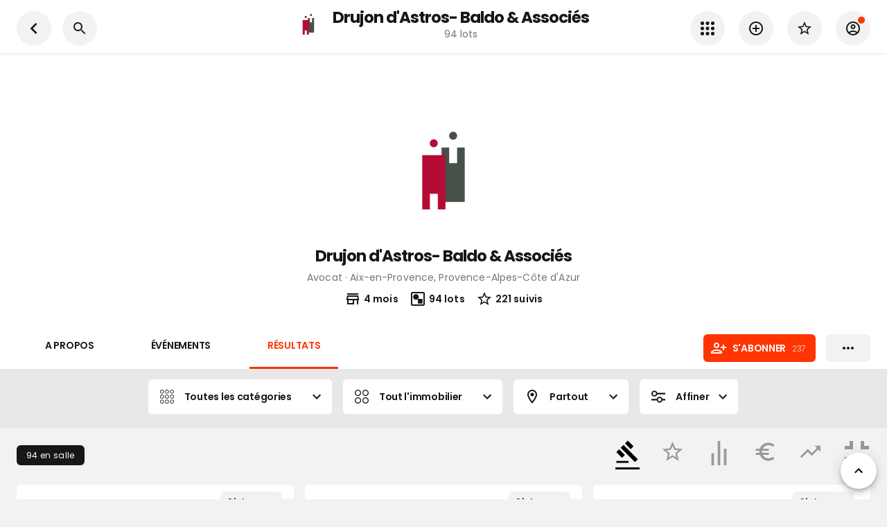

--- FILE ---
content_type: text/html; charset=utf-8
request_url: https://www.encheres-publiques.com/profils/avocat/aix-en-provence-13/drujon-astros-baldo-associes_2771/resultats
body_size: 45716
content:
<!DOCTYPE html><html lang="fr"><head><meta charSet="utf-8"/><meta name="viewport" content="width=device-width, initial-scale=1, maximum-scale=1, user-scalable=0"/><title>94 résultats en vente aux enchères publiques - Drujon d&#x27;Astros- Baldo &amp; Associés</title><link rel="canonical" href="https://www.encheres-publiques.com/profils/avocat/aix-en-provence-13/drujon-astros-baldo-associes_2771/resultats"/><meta name="description" content="Voir toutes les ventes aux enchères publiques de Drujon d&#x27;Astros- Baldo &amp; Associés, Avocat à Aix-en-Provence (Provence-Alpes-Côte d&#x27;Azur)."/><meta property="og:type" content="website"/><meta property="og:url" content="https://www.encheres-publiques.com/profils/avocat/aix-en-provence-13/drujon-astros-baldo-associes_2771/resultats"/><meta property="og:title" content="94 résultats en vente aux enchères publiques - Drujon d&#x27;Astros- Baldo &amp; Associés"/><meta property="og:description" content="Voir toutes les ventes aux enchères publiques de Drujon d&#x27;Astros- Baldo &amp; Associés, Avocat à Aix-en-Provence (Provence-Alpes-Côte d&#x27;Azur)."/><meta property="og:image" content="/img/share.jpg"/><meta property="og:site_name" content="Encheres Publiques.com"/><meta name="twitter:card" content="summary"/><meta name="twitter:domain" content="encheres-publiques.com"/><meta name="twitter:title" property="og:title" itemProp="name" content="94 résultats en vente aux enchères publiques - Drujon d&#x27;Astros- Baldo &amp; Associés"/><meta name="twitter:description" property="og:description" itemProp="description" content="Voir toutes les ventes aux enchères publiques de Drujon d&#x27;Astros- Baldo &amp; Associés, Avocat à Aix-en-Provence (Provence-Alpes-Côte d&#x27;Azur)."/><meta name="twitter:image" property="og:image" itemProp="image primaryImageOfPage" content="/img/share_twitter.jpg"/><meta name="next-head-count" content="16"/><meta charSet="utf-8"/><link rel="apple-touch-icon" sizes="180x180" href="/favicon/apple-touch-icon.png"/><link rel="icon" type="image/png" sizes="32x32" href="/favicon/favicon-32x32.png"/><link rel="icon" type="image/png" sizes="16x16" href="/favicon/favicon-16x16.png"/><link rel="manifest" href="/favicon/site.webmanifest"/><link rel="mask-icon" href="/favicon/safari-pinned-tab.svg" color="#5bbad5"/><meta name="msapplication-TileColor" content="#da532c"/><link rel="preconnect" href="https://fonts.gstatic.com" crossorigin="anonymous"/><link rel="alternate" type="application/rss+xml" href="https://www.encheres-publiques.com/back/rss/"/><link rel="preload" href="https://cdnjs.cloudflare.com/ajax/libs/font-awesome/5.11.2/css/all.min.css" as="style" integrity="sha256-+N4/V/SbAFiW1MPBCXnfnP9QSN3+Keu+NlB+0ev/YKQ=" crossorigin="anonymous"/><script async="" src="https://pagead2.googlesyndication.com/pagead/js/adsbygoogle.js?client=ca-pub-5100677107227620" crossorigin="anonymous"></script><link rel="preconnect" href="https://fonts.gstatic.com" crossorigin /><link rel="preload" href="/_next/static/css/55278fc833c7a365.css" as="style"/><link rel="stylesheet" href="/_next/static/css/55278fc833c7a365.css" data-n-p=""/><noscript data-n-css=""></noscript><script defer="" nomodule="" src="/_next/static/chunks/polyfills-c67a75d1b6f99dc8.js"></script><script src="/_next/static/chunks/webpack-e9e505601db92681.js" defer=""></script><script src="/_next/static/chunks/framework-2e8d380ab91e9dce.js" defer=""></script><script src="/_next/static/chunks/main-f7336f9dc76502ff.js" defer=""></script><script src="/_next/static/chunks/pages/_app-f16b4e1827a4b29f.js" defer=""></script><script src="/_next/static/chunks/b3a13d7d-4965d67d4c338fff.js" defer=""></script><script src="/_next/static/chunks/6886-327cf0c957690e2d.js" defer=""></script><script src="/_next/static/chunks/7918-fe1624c2a55d7ed4.js" defer=""></script><script src="/_next/static/chunks/9886-3c3fbb83c20e0f2a.js" defer=""></script><script src="/_next/static/chunks/8764-593a836a579a1569.js" defer=""></script><script src="/_next/static/chunks/667-eb5e059b7ef48f07.js" defer=""></script><script src="/_next/static/chunks/4574-38d7d30544a30b79.js" defer=""></script><script src="/_next/static/chunks/1057-a3316c68778a8018.js" defer=""></script><script src="/_next/static/chunks/1477-dc50c39df472793f.js" defer=""></script><script src="/_next/static/chunks/9696-c0b79b1531b398c7.js" defer=""></script><script src="/_next/static/chunks/6112-e83f5dec843efbc6.js" defer=""></script><script src="/_next/static/chunks/2190-fc37a44028f169a8.js" defer=""></script><script src="/_next/static/chunks/4252-48c32001b2776393.js" defer=""></script><script src="/_next/static/chunks/7874-795ce9b1e7c1f8d4.js" defer=""></script><script src="/_next/static/chunks/8947-e6f3ec07f81313d9.js" defer=""></script><script src="/_next/static/chunks/9045-192269f617f26aed.js" defer=""></script><script src="/_next/static/chunks/5852-e46149b5847f54ac.js" defer=""></script><script src="/_next/static/chunks/pages/profils/profil/resultats-4233845e9b5cb9e3.js" defer=""></script><script src="/_next/static/8NnyQDQtrFuyS4nAAW2v5/_buildManifest.js" defer=""></script><script src="/_next/static/8NnyQDQtrFuyS4nAAW2v5/_ssgManifest.js" defer=""></script><style data-emotion="css-global 0"></style><style data-emotion="css-global 19i7u08">html{-webkit-font-smoothing:antialiased;-moz-osx-font-smoothing:grayscale;box-sizing:border-box;-webkit-text-size-adjust:100%;}*,*::before,*::after{box-sizing:inherit;}strong,b{font-weight:700;}body{margin:0;color:#171717;font-weight:400;font-size:1.4rem;font-family:'Poppins',sans-serif;line-height:1.5;letter-spacing:0.00938em;background-color:#fff;}@media print{body{background-color:#fff;}}body::backdrop{background-color:#fff;}.custom-icon{width:1em;height:1em;font-size:24px;}body{background-color:#f2f2f2;}</style><style data-emotion="css-global 1prfaxn">@-webkit-keyframes mui-auto-fill{from{display:block;}}@keyframes mui-auto-fill{from{display:block;}}@-webkit-keyframes mui-auto-fill-cancel{from{display:block;}}@keyframes mui-auto-fill-cancel{from{display:block;}}</style><style data-emotion="css 1le8664 jk3lq1 g2d9sw 1f6behg 1rzb3uu bl9wk0 14y97xd 15tiyzs 31840o 12hw6ms 1a6giau y86x5c 1nvf7g0 1hfwa66 ihdtdm iiycis gmawq2 sllfoz gajhq5 16h49o9 tiiawf nhxep4 sgter1 1ay9vb9 y1sc56 17nc79d 8rnkcc 1wxaqej 18r8671 9kk9qf 70qvj9 kb6zi3 wjb9j9 1j8v8xi 82sr0t 1qw96cp 17ws1r4 gy0gc2 xc386o gb1abd pqdqbj 1cr23jr 9iedg7 1eaeoac gg4vpm xgfqn0 1081t4c z4ol5t 10z3pwr 1sdpxmp nhb8h9 3mf706 8omubt 1jm6vcx 60363n 1mgz3c5 de1c49 hj63qj 12vdqwn waleev 18pr22o">.css-1le8664{background-color:#fff;color:rgba(0, 0, 0, 0.87);-webkit-transition:box-shadow 300ms cubic-bezier(0.4, 0, 0.2, 1) 0ms;transition:box-shadow 300ms cubic-bezier(0.4, 0, 0.2, 1) 0ms;box-shadow:none;color:#171717;display:-webkit-box;display:-webkit-flex;display:-ms-flexbox;display:flex;-webkit-flex-direction:column;-ms-flex-direction:column;flex-direction:column;width:100%;box-sizing:border-box;-webkit-flex-shrink:0;-ms-flex-negative:0;flex-shrink:0;position:-webkit-sticky;position:sticky;z-index:1100;top:0;left:auto;right:0;background-color:#f5f5f5;color:rgba(0, 0, 0, 0.87);}.css-jk3lq1{position:relative;display:-webkit-box;display:-webkit-flex;display:-ms-flexbox;display:flex;-webkit-align-items:center;-webkit-box-align:center;-ms-flex-align:center;align-items:center;padding-left:16px;padding-right:16px;min-height:56px;padding-left:15px;padding-right:15px;}@media (min-width:600px){.css-jk3lq1{padding-left:24px;padding-right:24px;}}@media (min-width:0px){@media (orientation: landscape){.css-jk3lq1{min-height:48px;}}}@media (min-width:600px){.css-jk3lq1{min-height:64px;}}.css-g2d9sw{-webkit-user-select:none;-moz-user-select:none;-ms-user-select:none;user-select:none;width:1em;height:1em;display:inline-block;fill:currentColor;-webkit-flex-shrink:0;-ms-flex-negative:0;flex-shrink:0;-webkit-transition:fill 200ms cubic-bezier(0.4, 0, 0.2, 1) 0ms;transition:fill 200ms cubic-bezier(0.4, 0, 0.2, 1) 0ms;font-size:1.5rem;font-size:24px;}.css-g2d9sw.small{font-size:17px;}.css-g2d9sw.grey{color:#757575;}.css-1f6behg{max-width:100%;display:-webkit-box;display:-webkit-flex;display:-ms-flexbox;display:flex;}.css-1rzb3uu{position:relative;display:-webkit-inline-box;display:-webkit-inline-flex;display:-ms-inline-flexbox;display:inline-flex;vertical-align:middle;-webkit-flex-shrink:0;-ms-flex-negative:0;flex-shrink:0;}.css-bl9wk0{position:relative;display:-webkit-box;display:-webkit-flex;display:-ms-flexbox;display:flex;-webkit-align-items:center;-webkit-box-align:center;-ms-flex-align:center;align-items:center;-webkit-box-pack:center;-ms-flex-pack:center;-webkit-justify-content:center;justify-content:center;-webkit-flex-shrink:0;-ms-flex-negative:0;flex-shrink:0;width:40px;height:40px;font-family:"Roboto","Helvetica","Arial",sans-serif;font-size:1.25rem;line-height:1;border-radius:50%;overflow:hidden;-webkit-user-select:none;-moz-user-select:none;-ms-user-select:none;user-select:none;color:#fff;background-color:#bdbdbd;width:50px;height:50px;background-color:#fff;}@media (max-width:-0.05px){.css-bl9wk0{width:40px;height:40px;}}.css-bl9wk0 img{width:100%;height:100%;object-fit:cover;}.css-14y97xd{display:-webkit-box;display:-webkit-flex;display:-ms-flexbox;display:flex;-webkit-flex-direction:row;-ms-flex-direction:row;flex-direction:row;-webkit-box-flex-wrap:wrap;-webkit-flex-wrap:wrap;-ms-flex-wrap:wrap;flex-wrap:wrap;-webkit-box-pack:center;-ms-flex-pack:center;-webkit-justify-content:center;justify-content:center;-webkit-align-content:center;-ms-flex-line-pack:center;align-content:center;-webkit-align-items:center;-webkit-box-align:center;-ms-flex-align:center;align-items:center;position:absolute;box-sizing:border-box;font-family:"Roboto","Helvetica","Arial",sans-serif;font-weight:500;font-size:0.75rem;min-width:20px;line-height:1;padding:0 6px;height:20px;border-radius:10px;z-index:1;-webkit-transition:-webkit-transform 225ms cubic-bezier(0.4, 0, 0.2, 1) 0ms;transition:transform 225ms cubic-bezier(0.4, 0, 0.2, 1) 0ms;bottom:14%;right:14%;-webkit-transform:scale(1) translate(50%, 50%);-moz-transform:scale(1) translate(50%, 50%);-ms-transform:scale(1) translate(50%, 50%);transform:scale(1) translate(50%, 50%);transform-origin:100% 100%;-webkit-transition:-webkit-transform 195ms cubic-bezier(0.4, 0, 0.2, 1) 0ms;transition:transform 195ms cubic-bezier(0.4, 0, 0.2, 1) 0ms;font-size:1.2rem;font-weight:400;}.css-14y97xd.MuiBadge-invisible{-webkit-transform:scale(0) translate(50%, 50%);-moz-transform:scale(0) translate(50%, 50%);-ms-transform:scale(0) translate(50%, 50%);transform:scale(0) translate(50%, 50%);}.css-15tiyzs{display:-webkit-box;display:-webkit-flex;display:-ms-flexbox;display:flex;-webkit-flex-direction:column;-ms-flex-direction:column;flex-direction:column;max-width:100%;-webkit-box-pack:center;-ms-flex-pack:center;-webkit-justify-content:center;justify-content:center;}.css-31840o{display:-webkit-inline-box;display:-webkit-inline-flex;display:-ms-inline-flexbox;display:inline-flex;-webkit-flex-direction:column;-ms-flex-direction:column;flex-direction:column;position:relative;min-width:0;padding:0;margin:0;border:0;vertical-align:top;width:100%;}.css-31840o .MuiInputBase-root{background-color:#fff;border-radius:5px;border:1px solid #E5E5E5;}.css-31840o .MuiInputBase-root .MuiSelect-icon{color:#000;}.css-31840o .MuiInputBase-root .Mui-focused{border:1px solid #000;}.css-31840o .MuiInputBase-root:before,.css-31840o .MuiInputBase-root:after{display:none;}.css-31840o .MuiInputBase-root .MuiFilledInput-input{color:#000;font-size:1.4rem;}.css-31840o fieldset{border:none;}.css-31840o >.MuiInputBase-root{padding-right:8px;}.css-12hw6ms{color:rgba(0, 0, 0, 0.87);font-weight:400;font-size:1.4rem;font-family:'Poppins',sans-serif;line-height:1.4375em;letter-spacing:0.00938em;box-sizing:border-box;position:relative;cursor:text;display:-webkit-inline-box;display:-webkit-inline-flex;display:-ms-inline-flexbox;display:inline-flex;-webkit-align-items:center;-webkit-box-align:center;-ms-flex-align:center;align-items:center;width:100%;font-size:1.2rem;position:relative;border-radius:4px;padding-left:14px;padding-right:14px;border-radius:5px;padding-left:7px;}.css-12hw6ms.Mui-disabled{color:rgba(0, 0, 0, 0.38);cursor:default;}.css-12hw6ms:hover .MuiOutlinedInput-notchedOutline{border-color:rgba(0, 0, 0, 0.87);}@media (hover: none){.css-12hw6ms:hover .MuiOutlinedInput-notchedOutline{border-color:rgba(0, 0, 0, 0.23);}}.css-12hw6ms.Mui-focused .MuiOutlinedInput-notchedOutline{border-color:#fff;border-width:2px;}.css-12hw6ms.Mui-error .MuiOutlinedInput-notchedOutline{border-color:#ff1744;}.css-12hw6ms.Mui-disabled .MuiOutlinedInput-notchedOutline{border-color:rgba(0, 0, 0, 0.26);}.css-12hw6ms .MuiInputBase-input{padding-left:0px;}.css-1a6giau{display:-webkit-box;display:-webkit-flex;display:-ms-flexbox;display:flex;height:0.01em;max-height:2em;-webkit-align-items:center;-webkit-box-align:center;-ms-flex-align:center;align-items:center;white-space:nowrap;color:rgba(0, 0, 0, 0.54);margin-right:8px;}.css-y86x5c{font:inherit;letter-spacing:inherit;color:currentColor;padding:4px 0 5px;border:0;box-sizing:content-box;background:none;height:1.4375em;margin:0;-webkit-tap-highlight-color:transparent;display:block;min-width:0;width:100%;-webkit-animation-name:mui-auto-fill-cancel;animation-name:mui-auto-fill-cancel;-webkit-animation-duration:10ms;animation-duration:10ms;padding:16.5px 14px;padding-left:0;padding-right:0;padding:10px 14px;}.css-y86x5c::-webkit-input-placeholder{color:currentColor;opacity:0.42;-webkit-transition:opacity 200ms cubic-bezier(0.4, 0, 0.2, 1) 0ms;transition:opacity 200ms cubic-bezier(0.4, 0, 0.2, 1) 0ms;}.css-y86x5c::-moz-placeholder{color:currentColor;opacity:0.42;-webkit-transition:opacity 200ms cubic-bezier(0.4, 0, 0.2, 1) 0ms;transition:opacity 200ms cubic-bezier(0.4, 0, 0.2, 1) 0ms;}.css-y86x5c:-ms-input-placeholder{color:currentColor;opacity:0.42;-webkit-transition:opacity 200ms cubic-bezier(0.4, 0, 0.2, 1) 0ms;transition:opacity 200ms cubic-bezier(0.4, 0, 0.2, 1) 0ms;}.css-y86x5c::-ms-input-placeholder{color:currentColor;opacity:0.42;-webkit-transition:opacity 200ms cubic-bezier(0.4, 0, 0.2, 1) 0ms;transition:opacity 200ms cubic-bezier(0.4, 0, 0.2, 1) 0ms;}.css-y86x5c:focus{outline:0;}.css-y86x5c:invalid{box-shadow:none;}.css-y86x5c::-webkit-search-decoration{-webkit-appearance:none;}label[data-shrink=false]+.MuiInputBase-formControl .css-y86x5c::-webkit-input-placeholder{opacity:0!important;}label[data-shrink=false]+.MuiInputBase-formControl .css-y86x5c::-moz-placeholder{opacity:0!important;}label[data-shrink=false]+.MuiInputBase-formControl .css-y86x5c:-ms-input-placeholder{opacity:0!important;}label[data-shrink=false]+.MuiInputBase-formControl .css-y86x5c::-ms-input-placeholder{opacity:0!important;}label[data-shrink=false]+.MuiInputBase-formControl .css-y86x5c:focus::-webkit-input-placeholder{opacity:0.42;}label[data-shrink=false]+.MuiInputBase-formControl .css-y86x5c:focus::-moz-placeholder{opacity:0.42;}label[data-shrink=false]+.MuiInputBase-formControl .css-y86x5c:focus:-ms-input-placeholder{opacity:0.42;}label[data-shrink=false]+.MuiInputBase-formControl .css-y86x5c:focus::-ms-input-placeholder{opacity:0.42;}.css-y86x5c.Mui-disabled{opacity:1;-webkit-text-fill-color:rgba(0, 0, 0, 0.38);}.css-y86x5c:-webkit-autofill{-webkit-animation-duration:5000s;animation-duration:5000s;-webkit-animation-name:mui-auto-fill;animation-name:mui-auto-fill;}.css-y86x5c:-webkit-autofill{border-radius:inherit;}.css-1nvf7g0{display:-webkit-box;display:-webkit-flex;display:-ms-flexbox;display:flex;height:0.01em;max-height:2em;-webkit-align-items:center;-webkit-box-align:center;-ms-flex-align:center;align-items:center;white-space:nowrap;color:rgba(0, 0, 0, 0.54);margin-left:8px;}.css-1hfwa66{text-align:left;position:absolute;bottom:0;right:0;top:-5px;left:0;margin:0;padding:0 8px;pointer-events:none;border-radius:inherit;border-style:solid;border-width:1px;overflow:hidden;min-width:0%;border-color:rgba(0, 0, 0, 0.23);border:none;}.css-ihdtdm{float:unset;width:auto;overflow:hidden;padding:0;line-height:11px;-webkit-transition:width 150ms cubic-bezier(0.0, 0, 0.2, 1) 0ms;transition:width 150ms cubic-bezier(0.0, 0, 0.2, 1) 0ms;}.css-iiycis{width:100%;margin-left:auto;box-sizing:border-box;margin-right:auto;display:block;padding-left:16px;padding-right:16px;}@media (min-width:600px){.css-iiycis{padding-left:24px;padding-right:24px;}}@media (min-width:960px){.css-iiycis{max-width:960px;}}.css-gmawq2{position:relative;display:-webkit-box;display:-webkit-flex;display:-ms-flexbox;display:flex;-webkit-align-items:center;-webkit-box-align:center;-ms-flex-align:center;align-items:center;padding-left:16px;padding-right:16px;min-height:48px;padding-left:15px;padding-right:15px;}@media (min-width:600px){.css-gmawq2{padding-left:24px;padding-right:24px;}}.css-sllfoz{display:-webkit-inline-box;display:-webkit-inline-flex;display:-ms-inline-flexbox;display:inline-flex;-webkit-align-items:center;-webkit-box-align:center;-ms-flex-align:center;align-items:center;-webkit-box-pack:center;-ms-flex-pack:center;-webkit-justify-content:center;justify-content:center;position:relative;box-sizing:border-box;-webkit-tap-highlight-color:transparent;background-color:transparent;outline:0;border:0;margin:0;border-radius:0;padding:0;cursor:pointer;-webkit-user-select:none;-moz-user-select:none;-ms-user-select:none;user-select:none;vertical-align:middle;-moz-appearance:none;-webkit-appearance:none;-webkit-text-decoration:none;text-decoration:none;color:inherit;color:#fff;font-family:'Poppins',sans-serif;font-weight:500;font-size:0.875rem;line-height:1.75;letter-spacing:0.02857em;text-transform:uppercase;min-width:64px;padding:6px 8px;border-radius:4px;-webkit-transition:background-color 250ms cubic-bezier(0.4, 0, 0.2, 1) 0ms,box-shadow 250ms cubic-bezier(0.4, 0, 0.2, 1) 0ms,border-color 250ms cubic-bezier(0.4, 0, 0.2, 1) 0ms,color 250ms cubic-bezier(0.4, 0, 0.2, 1) 0ms;transition:background-color 250ms cubic-bezier(0.4, 0, 0.2, 1) 0ms,box-shadow 250ms cubic-bezier(0.4, 0, 0.2, 1) 0ms,border-color 250ms cubic-bezier(0.4, 0, 0.2, 1) 0ms,color 250ms cubic-bezier(0.4, 0, 0.2, 1) 0ms;border-radius:6px;color:#000;font-weight:550;padding:8px 14px;font-size:1.4rem;letter-spacing:-0.02em;}.css-sllfoz::-moz-focus-inner{border-style:none;}.css-sllfoz.Mui-disabled{pointer-events:none;cursor:default;}@media print{.css-sllfoz{-webkit-print-color-adjust:exact;color-adjust:exact;}}.css-sllfoz:hover{color:#000;}.css-sllfoz .text{text-overflow:ellipsis;overflow:hidden;}.css-sllfoz:hover{-webkit-text-decoration:none;text-decoration:none;background-color:rgba(255, 255, 255, 0.04);}@media (hover: none){.css-sllfoz:hover{background-color:transparent;}}.css-sllfoz.Mui-disabled{color:rgba(0, 0, 0, 0.26);}.css-gajhq5{padding-left:16px;padding-right:16px;}.css-16h49o9{position:relative;display:-webkit-box;display:-webkit-flex;display:-ms-flexbox;display:flex;-webkit-align-items:center;-webkit-box-align:center;-ms-flex-align:center;align-items:center;min-height:48px;}.css-tiiawf{display:-webkit-inline-box;display:-webkit-inline-flex;display:-ms-inline-flexbox;display:inline-flex;-webkit-align-items:center;-webkit-box-align:center;-ms-flex-align:center;align-items:center;-webkit-box-pack:center;-ms-flex-pack:center;-webkit-justify-content:center;justify-content:center;position:relative;box-sizing:border-box;-webkit-tap-highlight-color:transparent;background-color:transparent;outline:0;border:0;margin:0;border-radius:0;padding:0;cursor:pointer;-webkit-user-select:none;-moz-user-select:none;-ms-user-select:none;user-select:none;vertical-align:middle;-moz-appearance:none;-webkit-appearance:none;-webkit-text-decoration:none;text-decoration:none;color:inherit;color:rgba(0, 0, 0, 0.87);font-family:'Poppins',sans-serif;font-weight:500;font-size:0.875rem;line-height:1.75;letter-spacing:0.02857em;text-transform:uppercase;min-width:64px;padding:6px 16px;border-radius:4px;-webkit-transition:background-color 250ms cubic-bezier(0.4, 0, 0.2, 1) 0ms,box-shadow 250ms cubic-bezier(0.4, 0, 0.2, 1) 0ms,border-color 250ms cubic-bezier(0.4, 0, 0.2, 1) 0ms,color 250ms cubic-bezier(0.4, 0, 0.2, 1) 0ms;transition:background-color 250ms cubic-bezier(0.4, 0, 0.2, 1) 0ms,box-shadow 250ms cubic-bezier(0.4, 0, 0.2, 1) 0ms,border-color 250ms cubic-bezier(0.4, 0, 0.2, 1) 0ms,color 250ms cubic-bezier(0.4, 0, 0.2, 1) 0ms;background-color:#fff;box-shadow:0px 3px 1px -2px rgba(0,0,0,0.2),0px 2px 2px 0px rgba(0,0,0,0.14),0px 1px 5px 0px rgba(0,0,0,0.12);border-radius:6px;color:#000;font-weight:550;box-shadow:none;padding:8px 14px;font-size:1.4rem;letter-spacing:-0.02em;}.css-tiiawf::-moz-focus-inner{border-style:none;}.css-tiiawf.Mui-disabled{pointer-events:none;cursor:default;}@media print{.css-tiiawf{-webkit-print-color-adjust:exact;color-adjust:exact;}}.css-tiiawf:hover{color:#000;}.css-tiiawf .text{text-overflow:ellipsis;overflow:hidden;}.css-tiiawf:hover{-webkit-text-decoration:none;text-decoration:none;background-color:rgb(178, 178, 178);box-shadow:0px 2px 4px -1px rgba(0,0,0,0.2),0px 4px 5px 0px rgba(0,0,0,0.14),0px 1px 10px 0px rgba(0,0,0,0.12);}@media (hover: none){.css-tiiawf:hover{background-color:#fff;}}.css-tiiawf:active{box-shadow:0px 5px 5px -3px rgba(0,0,0,0.2),0px 8px 10px 1px rgba(0,0,0,0.14),0px 3px 14px 2px rgba(0,0,0,0.12);}.css-tiiawf.Mui-focusVisible{box-shadow:0px 3px 5px -1px rgba(0,0,0,0.2),0px 6px 10px 0px rgba(0,0,0,0.14),0px 1px 18px 0px rgba(0,0,0,0.12);}.css-tiiawf.Mui-disabled{color:rgba(0, 0, 0, 0.26);box-shadow:none;background-color:rgba(0, 0, 0, 0.12);}.css-tiiawf:hover{box-shadow:none;}.css-nhxep4{display:inherit;margin-right:8px;margin-left:-4px;}.css-nhxep4>*:nth-of-type(1){font-size:20px;}.css-nhxep4>*:first-child{font-size:24px;}.css-sgter1{width:100%;display:-webkit-box;display:-webkit-flex;display:-ms-flexbox;display:flex;-webkit-box-pack:justify;-webkit-justify-content:space-between;justify-content:space-between;-webkit-align-items:center;-webkit-box-align:center;-ms-flex-align:center;align-items:center;}.css-1ay9vb9{margin-right:16px;}.css-y1sc56{display:inherit;margin-right:-4px;margin-left:8px;}.css-y1sc56>*:nth-of-type(1){font-size:20px;}.css-y1sc56>*:first-child{font-size:24px;}.css-17nc79d{width:100%;margin-left:auto;box-sizing:border-box;margin-right:auto;display:block;padding-left:16px;padding-right:16px;}@media (min-width:600px){.css-17nc79d{padding-left:24px;padding-right:24px;}}@media (min-width:1280px){.css-17nc79d{max-width:1280px;}}.css-8rnkcc{box-sizing:border-box;display:-webkit-box;display:-webkit-flex;display:-ms-flexbox;display:flex;-webkit-box-flex-wrap:wrap;-webkit-flex-wrap:wrap;-ms-flex-wrap:wrap;flex-wrap:wrap;width:100%;-webkit-flex-direction:row;-ms-flex-direction:row;flex-direction:row;-webkit-box-pack:justify;-webkit-justify-content:space-between;justify-content:space-between;}.css-1wxaqej{box-sizing:border-box;margin:0;-webkit-flex-direction:row;-ms-flex-direction:row;flex-direction:row;}.css-18r8671{display:-webkit-box;display:-webkit-flex;display:-ms-flexbox;display:flex;-webkit-flex-direction:column;-ms-flex-direction:column;flex-direction:column;-webkit-box-flex-wrap:wrap;-webkit-flex-wrap:wrap;-ms-flex-wrap:wrap;flex-wrap:wrap;-webkit-flex-direction:row;-ms-flex-direction:row;flex-direction:row;}.css-9kk9qf{display:-webkit-inline-box;display:-webkit-inline-flex;display:-ms-inline-flexbox;display:inline-flex;-webkit-align-items:center;-webkit-box-align:center;-ms-flex-align:center;align-items:center;-webkit-box-pack:center;-ms-flex-pack:center;-webkit-justify-content:center;justify-content:center;position:relative;box-sizing:border-box;-webkit-tap-highlight-color:transparent;background-color:transparent;outline:0;border:0;margin:0;border-radius:0;padding:0;cursor:pointer;-webkit-user-select:none;-moz-user-select:none;-ms-user-select:none;user-select:none;vertical-align:middle;-moz-appearance:none;-webkit-appearance:none;-webkit-text-decoration:none;text-decoration:none;color:inherit;color:rgba(0, 0, 0, 0.87);font-family:'Poppins',sans-serif;font-weight:500;font-size:0.8125rem;line-height:1.75;letter-spacing:0.02857em;text-transform:uppercase;min-width:64px;padding:4px 10px;border-radius:4px;-webkit-transition:background-color 250ms cubic-bezier(0.4, 0, 0.2, 1) 0ms,box-shadow 250ms cubic-bezier(0.4, 0, 0.2, 1) 0ms,border-color 250ms cubic-bezier(0.4, 0, 0.2, 1) 0ms,color 250ms cubic-bezier(0.4, 0, 0.2, 1) 0ms;transition:background-color 250ms cubic-bezier(0.4, 0, 0.2, 1) 0ms,box-shadow 250ms cubic-bezier(0.4, 0, 0.2, 1) 0ms,border-color 250ms cubic-bezier(0.4, 0, 0.2, 1) 0ms,color 250ms cubic-bezier(0.4, 0, 0.2, 1) 0ms;background-color:#fff;box-shadow:0px 3px 1px -2px rgba(0,0,0,0.2),0px 2px 2px 0px rgba(0,0,0,0.14),0px 1px 5px 0px rgba(0,0,0,0.12);border-radius:6px;color:#000;font-weight:550;box-shadow:none;min-width:30px;font-size:1.2rem;text-transform:none;text-transform:none;padding:4px 14px;font-weight:400;margin-right:8px;}.css-9kk9qf::-moz-focus-inner{border-style:none;}.css-9kk9qf.Mui-disabled{pointer-events:none;cursor:default;}@media print{.css-9kk9qf{-webkit-print-color-adjust:exact;color-adjust:exact;}}.css-9kk9qf:hover{color:#000;}.css-9kk9qf .text{text-overflow:ellipsis;overflow:hidden;}.css-9kk9qf:hover{-webkit-text-decoration:none;text-decoration:none;background-color:rgb(178, 178, 178);box-shadow:0px 2px 4px -1px rgba(0,0,0,0.2),0px 4px 5px 0px rgba(0,0,0,0.14),0px 1px 10px 0px rgba(0,0,0,0.12);}@media (hover: none){.css-9kk9qf:hover{background-color:#fff;}}.css-9kk9qf:active{box-shadow:0px 5px 5px -3px rgba(0,0,0,0.2),0px 8px 10px 1px rgba(0,0,0,0.14),0px 3px 14px 2px rgba(0,0,0,0.12);}.css-9kk9qf.Mui-focusVisible{box-shadow:0px 3px 5px -1px rgba(0,0,0,0.2),0px 6px 10px 0px rgba(0,0,0,0.14),0px 1px 18px 0px rgba(0,0,0,0.12);}.css-9kk9qf.Mui-disabled{color:rgba(0, 0, 0, 0.26);box-shadow:none;background-color:rgba(0, 0, 0, 0.12);}.css-9kk9qf:hover{box-shadow:none;}.css-70qvj9{display:-webkit-box;display:-webkit-flex;display:-ms-flexbox;display:flex;-webkit-align-items:center;-webkit-box-align:center;-ms-flex-align:center;align-items:center;}.css-kb6zi3{width:100%;margin-left:auto;box-sizing:border-box;margin-right:auto;display:block;}@media (min-width:1280px){.css-kb6zi3{max-width:1280px;}}.css-wjb9j9{box-sizing:border-box;display:-webkit-box;display:-webkit-flex;display:-ms-flexbox;display:flex;-webkit-box-flex-wrap:wrap;-webkit-flex-wrap:wrap;-ms-flex-wrap:wrap;flex-wrap:wrap;width:100%;-webkit-flex-direction:row;-ms-flex-direction:row;flex-direction:row;-webkit-box-pack:start;-ms-flex-pack:start;-webkit-justify-content:flex-start;justify-content:flex-start;}.css-wjb9j9 >*:empty{margin-bottom:0;}.css-1j8v8xi{box-sizing:border-box;margin:0;-webkit-flex-direction:row;-ms-flex-direction:row;flex-direction:row;-webkit-flex-basis:100%;-ms-flex-preferred-size:100%;flex-basis:100%;-webkit-box-flex:0;-webkit-flex-grow:0;-ms-flex-positive:0;flex-grow:0;max-width:100%;margin-bottom:16px;}@media (min-width:600px){.css-1j8v8xi{-webkit-flex-basis:100%;-ms-flex-preferred-size:100%;flex-basis:100%;-webkit-box-flex:0;-webkit-flex-grow:0;-ms-flex-positive:0;flex-grow:0;max-width:100%;}}@media (min-width:960px){.css-1j8v8xi{-webkit-flex-basis:25%;-ms-flex-preferred-size:25%;flex-basis:25%;-webkit-box-flex:0;-webkit-flex-grow:0;-ms-flex-positive:0;flex-grow:0;max-width:25%;}}@media (min-width:1280px){.css-1j8v8xi{-webkit-flex-basis:25%;-ms-flex-preferred-size:25%;flex-basis:25%;-webkit-box-flex:0;-webkit-flex-grow:0;-ms-flex-positive:0;flex-grow:0;max-width:25%;}}@media (min-width:1920px){.css-1j8v8xi{-webkit-flex-basis:25%;-ms-flex-preferred-size:25%;flex-basis:25%;-webkit-box-flex:0;-webkit-flex-grow:0;-ms-flex-positive:0;flex-grow:0;max-width:25%;}}.css-82sr0t{background-color:#fff;color:rgba(0, 0, 0, 0.87);-webkit-transition:box-shadow 300ms cubic-bezier(0.4, 0, 0.2, 1) 0ms;transition:box-shadow 300ms cubic-bezier(0.4, 0, 0.2, 1) 0ms;border-radius:4px;box-shadow:none;color:#171717;border-radius:6px;overflow:hidden;}.css-1qw96cp{padding:16px;}.css-1qw96cp:last-child{padding-bottom:24px;}.css-17ws1r4{display:-webkit-box;display:-webkit-flex;display:-ms-flexbox;display:flex;-webkit-align-items:center;-webkit-box-align:center;-ms-flex-align:center;align-items:center;min-width:0%;max-width:100%;}.css-gy0gc2{margin-left:8px;display:-webkit-box;display:-webkit-flex;display:-ms-flexbox;display:flex;-webkit-flex-direction:column;-ms-flex-direction:column;flex-direction:column;min-width:0%;}.css-xc386o{display:-webkit-inline-box;display:-webkit-inline-flex;display:-ms-inline-flexbox;display:inline-flex;-webkit-align-items:center;-webkit-box-align:center;-ms-flex-align:center;align-items:center;-webkit-box-pack:center;-ms-flex-pack:center;-webkit-justify-content:center;justify-content:center;position:relative;box-sizing:border-box;-webkit-tap-highlight-color:transparent;background-color:transparent;outline:0;border:0;margin:0;border-radius:0;padding:0;cursor:pointer;-webkit-user-select:none;-moz-user-select:none;-ms-user-select:none;user-select:none;vertical-align:middle;-moz-appearance:none;-webkit-appearance:none;-webkit-text-decoration:none;text-decoration:none;color:inherit;color:rgba(0, 0, 0, 0.87);font-family:'Poppins',sans-serif;font-weight:500;font-size:0.8125rem;line-height:1.75;letter-spacing:0.02857em;text-transform:uppercase;min-width:64px;padding:4px 10px;border-radius:4px;-webkit-transition:background-color 250ms cubic-bezier(0.4, 0, 0.2, 1) 0ms,box-shadow 250ms cubic-bezier(0.4, 0, 0.2, 1) 0ms,border-color 250ms cubic-bezier(0.4, 0, 0.2, 1) 0ms,color 250ms cubic-bezier(0.4, 0, 0.2, 1) 0ms;transition:background-color 250ms cubic-bezier(0.4, 0, 0.2, 1) 0ms,box-shadow 250ms cubic-bezier(0.4, 0, 0.2, 1) 0ms,border-color 250ms cubic-bezier(0.4, 0, 0.2, 1) 0ms,color 250ms cubic-bezier(0.4, 0, 0.2, 1) 0ms;background-color:#fff;box-shadow:0px 3px 1px -2px rgba(0,0,0,0.2),0px 2px 2px 0px rgba(0,0,0,0.14),0px 1px 5px 0px rgba(0,0,0,0.12);border-radius:6px;color:#000;font-weight:550;box-shadow:none;min-width:30px;font-size:1.2rem;text-transform:none;}.css-xc386o::-moz-focus-inner{border-style:none;}.css-xc386o.Mui-disabled{pointer-events:none;cursor:default;}@media print{.css-xc386o{-webkit-print-color-adjust:exact;color-adjust:exact;}}.css-xc386o:hover{color:#000;}.css-xc386o .text{text-overflow:ellipsis;overflow:hidden;}.css-xc386o:hover{-webkit-text-decoration:none;text-decoration:none;background-color:rgb(178, 178, 178);box-shadow:0px 2px 4px -1px rgba(0,0,0,0.2),0px 4px 5px 0px rgba(0,0,0,0.14),0px 1px 10px 0px rgba(0,0,0,0.12);}@media (hover: none){.css-xc386o:hover{background-color:#fff;}}.css-xc386o:active{box-shadow:0px 5px 5px -3px rgba(0,0,0,0.2),0px 8px 10px 1px rgba(0,0,0,0.14),0px 3px 14px 2px rgba(0,0,0,0.12);}.css-xc386o.Mui-focusVisible{box-shadow:0px 3px 5px -1px rgba(0,0,0,0.2),0px 6px 10px 0px rgba(0,0,0,0.14),0px 1px 18px 0px rgba(0,0,0,0.12);}.css-xc386o.Mui-disabled{color:rgba(0, 0, 0, 0.26);box-shadow:none;background-color:rgba(0, 0, 0, 0.12);}.css-xc386o:hover{box-shadow:none;}.css-gb1abd{display:-webkit-inline-box;display:-webkit-inline-flex;display:-ms-inline-flexbox;display:inline-flex;-webkit-align-items:center;-webkit-box-align:center;-ms-flex-align:center;align-items:center;-webkit-box-pack:center;-ms-flex-pack:center;-webkit-justify-content:center;justify-content:center;position:relative;box-sizing:border-box;-webkit-tap-highlight-color:transparent;background-color:transparent;outline:0;border:0;margin:0;border-radius:0;padding:0;cursor:pointer;-webkit-user-select:none;-moz-user-select:none;-ms-user-select:none;user-select:none;vertical-align:middle;-moz-appearance:none;-webkit-appearance:none;-webkit-text-decoration:none;text-decoration:none;color:inherit;text-align:center;-webkit-flex:0 0 auto;-ms-flex:0 0 auto;flex:0 0 auto;font-size:1.5rem;padding:8px;border-radius:50%;overflow:visible;color:rgba(0, 0, 0, 0.54);-webkit-transition:background-color 150ms cubic-bezier(0.4, 0, 0.2, 1) 0ms;transition:background-color 150ms cubic-bezier(0.4, 0, 0.2, 1) 0ms;padding:5px;font-size:1.125rem;color:#757575;}.css-gb1abd::-moz-focus-inner{border-style:none;}.css-gb1abd.Mui-disabled{pointer-events:none;cursor:default;}@media print{.css-gb1abd{-webkit-print-color-adjust:exact;color-adjust:exact;}}.css-gb1abd:hover{color:#000;}.css-gb1abd .text{text-overflow:ellipsis;overflow:hidden;}.css-gb1abd:hover{background-color:rgba(0, 0, 0, 0.04);}@media (hover: none){.css-gb1abd:hover{background-color:transparent;}}.css-gb1abd.Mui-disabled{background-color:transparent;color:rgba(0, 0, 0, 0.26);}.css-pqdqbj{display:block;-webkit-background-size:cover;background-size:cover;background-repeat:no-repeat;-webkit-background-position:center;background-position:center;}.css-1cr23jr{max-width:100%;font-family:"Roboto","Helvetica","Arial",sans-serif;font-size:0.8125rem;display:-webkit-inline-box;display:-webkit-inline-flex;display:-ms-inline-flexbox;display:inline-flex;-webkit-align-items:center;-webkit-box-align:center;-ms-flex-align:center;align-items:center;-webkit-box-pack:center;-ms-flex-pack:center;-webkit-justify-content:center;justify-content:center;height:32px;color:rgba(0, 0, 0, 0.87);background-color:rgba(0, 0, 0, 0.08);border-radius:16px;white-space:nowrap;-webkit-transition:background-color 300ms cubic-bezier(0.4, 0, 0.2, 1) 0ms,box-shadow 300ms cubic-bezier(0.4, 0, 0.2, 1) 0ms;transition:background-color 300ms cubic-bezier(0.4, 0, 0.2, 1) 0ms,box-shadow 300ms cubic-bezier(0.4, 0, 0.2, 1) 0ms;cursor:unset;outline:0;-webkit-text-decoration:none;text-decoration:none;border:0;padding:0;vertical-align:middle;box-sizing:border-box;}.css-1cr23jr.Mui-disabled{opacity:0.38;pointer-events:none;}.css-1cr23jr .MuiChip-avatar{margin-left:5px;margin-right:-6px;width:24px;height:24px;color:#616161;font-size:0.75rem;}.css-1cr23jr .MuiChip-avatarColorPrimary{color:rgba(0, 0, 0, 0.87);background-color:rgb(178, 178, 178);}.css-1cr23jr .MuiChip-avatarColorSecondary{color:#fff;background-color:rgb(178, 36, 0);}.css-1cr23jr .MuiChip-avatarSmall{margin-left:4px;margin-right:-4px;width:18px;height:18px;font-size:0.625rem;}.css-1cr23jr .MuiChip-icon{margin-left:5px;margin-right:-6px;color:#616161;}.css-1cr23jr .MuiChip-deleteIcon{-webkit-tap-highlight-color:transparent;color:rgba(0, 0, 0, 0.26);font-size:22px;cursor:pointer;margin:0 5px 0 -6px;}.css-1cr23jr .MuiChip-deleteIcon:hover{color:rgba(0, 0, 0, 0.4);}.css-9iedg7{overflow:hidden;text-overflow:ellipsis;padding-left:12px;padding-right:12px;white-space:nowrap;}.css-1eaeoac{-webkit-user-select:none;-moz-user-select:none;-ms-user-select:none;user-select:none;width:1em;height:1em;display:inline-block;fill:currentColor;-webkit-flex-shrink:0;-ms-flex-negative:0;flex-shrink:0;-webkit-transition:fill 200ms cubic-bezier(0.4, 0, 0.2, 1) 0ms;transition:fill 200ms cubic-bezier(0.4, 0, 0.2, 1) 0ms;font-size:1.5rem;font-size:24px;font-size:19px;}.css-1eaeoac.small{font-size:17px;}.css-1eaeoac.grey{color:#757575;}.css-gg4vpm{display:-webkit-box;display:-webkit-flex;display:-ms-flexbox;display:flex;-webkit-box-pack:justify;-webkit-justify-content:space-between;justify-content:space-between;}.css-xgfqn0{-webkit-user-select:none;-moz-user-select:none;-ms-user-select:none;user-select:none;width:1em;height:1em;display:inline-block;fill:currentColor;-webkit-flex-shrink:0;-ms-flex-negative:0;flex-shrink:0;-webkit-transition:fill 200ms cubic-bezier(0.4, 0, 0.2, 1) 0ms;transition:fill 200ms cubic-bezier(0.4, 0, 0.2, 1) 0ms;font-size:1.5rem;font-size:24px;margin-right:8px;}.css-xgfqn0.small{font-size:17px;}.css-xgfqn0.grey{color:#757575;}.css-1081t4c{-webkit-text-decoration:underline;text-decoration:underline;}.css-z4ol5t{height:0;padding-bottom:115%;}.css-10z3pwr{width:100%;margin-left:auto;box-sizing:border-box;margin-right:auto;display:block;padding-left:16px;padding-right:16px;padding-top:20px;}@media (min-width:600px){.css-10z3pwr{padding-left:24px;padding-right:24px;}}@media (min-width:1280px){.css-10z3pwr{max-width:1280px;}}.css-1sdpxmp{margin:0;color:#171717;font-weight:400;font-size:1.4rem;font-family:'Poppins',sans-serif;line-height:1.5;letter-spacing:0.00938em;color:rgba(0, 0, 0, 0.6);}.css-nhb8h9{display:-webkit-box;display:-webkit-flex;display:-ms-flexbox;display:flex;-webkit-box-flex-wrap:wrap;-webkit-flex-wrap:wrap;-ms-flex-wrap:wrap;flex-wrap:wrap;-webkit-align-items:center;-webkit-box-align:center;-ms-flex-align:center;align-items:center;padding:0;margin:0;list-style:none;}.css-3mf706{display:-webkit-box;display:-webkit-flex;display:-ms-flexbox;display:flex;-webkit-user-select:none;-moz-user-select:none;-ms-user-select:none;user-select:none;margin-left:8px;margin-right:8px;}.css-8omubt{-webkit-user-select:none;-moz-user-select:none;-ms-user-select:none;user-select:none;width:1em;height:1em;display:inline-block;fill:currentColor;-webkit-flex-shrink:0;-ms-flex-negative:0;flex-shrink:0;-webkit-transition:fill 200ms cubic-bezier(0.4, 0, 0.2, 1) 0ms;transition:fill 200ms cubic-bezier(0.4, 0, 0.2, 1) 0ms;font-size:1.25rem;font-size:24px;}.css-8omubt.small{font-size:17px;}.css-8omubt.grey{color:#757575;}.css-1jm6vcx{display:-webkit-box;display:-webkit-flex;display:-ms-flexbox;display:flex;-webkit-box-pack:justify;-webkit-justify-content:space-between;justify-content:space-between;}@media (min-width:0px){.css-1jm6vcx{-webkit-align-items:stretch;-webkit-box-align:stretch;-ms-flex-align:stretch;align-items:stretch;-webkit-flex-direction:column;-ms-flex-direction:column;flex-direction:column;}}@media (min-width:960px){.css-1jm6vcx{-webkit-align-items:center;-webkit-box-align:center;-ms-flex-align:center;align-items:center;-webkit-flex-direction:row;-ms-flex-direction:row;flex-direction:row;}}@media (min-width:0px){.css-60363n{width:40px;height:40px;}}@media (min-width:600px){.css-60363n{width:52px;height:52px;}}.css-1mgz3c5{display:-webkit-inline-box;display:-webkit-inline-flex;display:-ms-inline-flexbox;display:inline-flex;-webkit-align-items:center;-webkit-box-align:center;-ms-flex-align:center;align-items:center;-webkit-box-pack:center;-ms-flex-pack:center;-webkit-justify-content:center;justify-content:center;position:relative;box-sizing:border-box;-webkit-tap-highlight-color:transparent;background-color:transparent;outline:0;border:0;margin:0;border-radius:0;padding:0;cursor:pointer;-webkit-user-select:none;-moz-user-select:none;-ms-user-select:none;user-select:none;vertical-align:middle;-moz-appearance:none;-webkit-appearance:none;-webkit-text-decoration:none;text-decoration:none;color:inherit;color:rgba(0, 0, 0, 0.87);font-family:'Poppins',sans-serif;font-weight:500;font-size:0.875rem;line-height:1.75;letter-spacing:0.02857em;text-transform:uppercase;min-width:64px;padding:6px 16px;border-radius:4px;-webkit-transition:background-color 250ms cubic-bezier(0.4, 0, 0.2, 1) 0ms,box-shadow 250ms cubic-bezier(0.4, 0, 0.2, 1) 0ms,border-color 250ms cubic-bezier(0.4, 0, 0.2, 1) 0ms,color 250ms cubic-bezier(0.4, 0, 0.2, 1) 0ms;transition:background-color 250ms cubic-bezier(0.4, 0, 0.2, 1) 0ms,box-shadow 250ms cubic-bezier(0.4, 0, 0.2, 1) 0ms,border-color 250ms cubic-bezier(0.4, 0, 0.2, 1) 0ms,color 250ms cubic-bezier(0.4, 0, 0.2, 1) 0ms;background-color:#fff;box-shadow:0px 3px 1px -2px rgba(0,0,0,0.2),0px 2px 2px 0px rgba(0,0,0,0.14),0px 1px 5px 0px rgba(0,0,0,0.12);width:100%;border-radius:6px;color:#000;font-weight:550;box-shadow:none;padding:8px 14px;font-size:1.4rem;letter-spacing:-0.02em;}.css-1mgz3c5::-moz-focus-inner{border-style:none;}.css-1mgz3c5.Mui-disabled{pointer-events:none;cursor:default;}@media print{.css-1mgz3c5{-webkit-print-color-adjust:exact;color-adjust:exact;}}.css-1mgz3c5:hover{color:#000;}.css-1mgz3c5 .text{text-overflow:ellipsis;overflow:hidden;}.css-1mgz3c5:hover{-webkit-text-decoration:none;text-decoration:none;background-color:rgb(178, 178, 178);box-shadow:0px 2px 4px -1px rgba(0,0,0,0.2),0px 4px 5px 0px rgba(0,0,0,0.14),0px 1px 10px 0px rgba(0,0,0,0.12);}@media (hover: none){.css-1mgz3c5:hover{background-color:#fff;}}.css-1mgz3c5:active{box-shadow:0px 5px 5px -3px rgba(0,0,0,0.2),0px 8px 10px 1px rgba(0,0,0,0.14),0px 3px 14px 2px rgba(0,0,0,0.12);}.css-1mgz3c5.Mui-focusVisible{box-shadow:0px 3px 5px -1px rgba(0,0,0,0.2),0px 6px 10px 0px rgba(0,0,0,0.14),0px 1px 18px 0px rgba(0,0,0,0.12);}.css-1mgz3c5.Mui-disabled{color:rgba(0, 0, 0, 0.26);box-shadow:none;background-color:rgba(0, 0, 0, 0.12);}.css-1mgz3c5:hover{box-shadow:none;}.css-de1c49{display:-webkit-box;display:-webkit-flex;display:-ms-flexbox;display:flex;-webkit-box-pack:center;-ms-flex-pack:center;-webkit-justify-content:center;justify-content:center;height:56px;background-color:#fff;}.css-hj63qj{display:-webkit-inline-box;display:-webkit-inline-flex;display:-ms-inline-flexbox;display:inline-flex;-webkit-align-items:center;-webkit-box-align:center;-ms-flex-align:center;align-items:center;-webkit-box-pack:center;-ms-flex-pack:center;-webkit-justify-content:center;justify-content:center;position:relative;box-sizing:border-box;-webkit-tap-highlight-color:transparent;background-color:transparent;outline:0;border:0;margin:0;border-radius:0;padding:0;cursor:pointer;-webkit-user-select:none;-moz-user-select:none;-ms-user-select:none;user-select:none;vertical-align:middle;-moz-appearance:none;-webkit-appearance:none;-webkit-text-decoration:none;text-decoration:none;color:inherit;-webkit-transition:color 250ms cubic-bezier(0.4, 0, 0.2, 1) 0ms,padding-top 250ms cubic-bezier(0.4, 0, 0.2, 1) 0ms;transition:color 250ms cubic-bezier(0.4, 0, 0.2, 1) 0ms,padding-top 250ms cubic-bezier(0.4, 0, 0.2, 1) 0ms;padding:0px 12px;min-width:80px;max-width:168px;color:rgba(0, 0, 0, 0.6);-webkit-flex-direction:column;-ms-flex-direction:column;flex-direction:column;-webkit-flex:1;-ms-flex:1;flex:1;padding-top:14px;color:#000;min-width:0;}.css-hj63qj::-moz-focus-inner{border-style:none;}.css-hj63qj.Mui-disabled{pointer-events:none;cursor:default;}@media print{.css-hj63qj{-webkit-print-color-adjust:exact;color-adjust:exact;}}.css-hj63qj:hover{color:#000;}.css-hj63qj .text{text-overflow:ellipsis;overflow:hidden;}.css-hj63qj.Mui-selected{color:#fff;}.css-12vdqwn{font-family:"Roboto","Helvetica","Arial",sans-serif;font-size:0.75rem;opacity:0;-webkit-transition:font-size 0.2s,opacity 0.2s;transition:font-size 0.2s,opacity 0.2s;transition-delay:0s;font-size:1.12rem;font-weight:400;}.css-12vdqwn.Mui-selected{font-size:0.875rem;}.css-waleev{position:relative;display:-webkit-inline-box;display:-webkit-inline-flex;display:-ms-inline-flexbox;display:inline-flex;vertical-align:middle;-webkit-flex-shrink:0;-ms-flex-negative:0;flex-shrink:0;}.css-waleev .MuiBadge-badge{min-width:10px;min-height:10px;width:10px;height:10px;padding:0px;}.css-18pr22o{display:-webkit-box;display:-webkit-flex;display:-ms-flexbox;display:flex;-webkit-flex-direction:row;-ms-flex-direction:row;flex-direction:row;-webkit-box-flex-wrap:wrap;-webkit-flex-wrap:wrap;-ms-flex-wrap:wrap;flex-wrap:wrap;-webkit-box-pack:center;-ms-flex-pack:center;-webkit-justify-content:center;justify-content:center;-webkit-align-content:center;-ms-flex-line-pack:center;align-content:center;-webkit-align-items:center;-webkit-box-align:center;-ms-flex-align:center;align-items:center;position:absolute;box-sizing:border-box;font-family:"Roboto","Helvetica","Arial",sans-serif;font-weight:500;font-size:0.75rem;min-width:20px;line-height:1;padding:0 6px;height:20px;border-radius:10px;z-index:1;-webkit-transition:-webkit-transform 225ms cubic-bezier(0.4, 0, 0.2, 1) 0ms;transition:transform 225ms cubic-bezier(0.4, 0, 0.2, 1) 0ms;background-color:#FF3401;color:#fff;top:0;right:0;-webkit-transform:scale(1) translate(50%, -50%);-moz-transform:scale(1) translate(50%, -50%);-ms-transform:scale(1) translate(50%, -50%);transform:scale(1) translate(50%, -50%);transform-origin:100% 0%;font-size:1.2rem;font-weight:400;}.css-18pr22o.MuiBadge-invisible{-webkit-transform:scale(0) translate(50%, -50%);-moz-transform:scale(0) translate(50%, -50%);-ms-transform:scale(0) translate(50%, -50%);transform:scale(0) translate(50%, -50%);}</style><style data-styled="" data-styled-version="5.3.11">.dvApJw .cls-1{fill:#465149;}/*!sc*/
.dvApJw .cls-2{fill:#b50c35;}/*!sc*/
data-styled.g5[id="Avocat-sc-80pjou-0"]{content:"dvApJw,"}/*!sc*/
*{font-family:'Poppins',sans-serif;}/*!sc*/
html{font-size:62.5%;height:100vh;}/*!sc*/
@media not all and (min-resolution:.001dpcm){@media{html{height:-webkit-fill-available;}}}/*!sc*/
@media screen and (max-width:599px){html{font-size:57.6923077%;}}/*!sc*/
html body{position:relative;color:#171717;font-weight:400;font-size:1.4rem;height:100vh;overflow-x:hidden;touch-action:pan-x pan-y;}/*!sc*/
html body #__next,html body .fullpage{height:100vh;min-height:100vh;-webkit-flex-direction:column;-ms-flex-direction:column;flex-direction:column;display:-webkit-box;display:-webkit-flex;display:-ms-flexbox;display:flex;}/*!sc*/
data-styled.g36[id="sc-global-jpXlFH1"]{content:"sc-global-jpXlFH1,"}/*!sc*/
.MuiButtonBase-root{white-space:nowrap;}/*!sc*/
.MuiListItemText-secondary{font-weight:400 !important;font-size:1.2rem;}/*!sc*/
.MuiListItemText-root.vertical-center{display:-webkit-box;display:-webkit-flex;display:-ms-flexbox;display:flex;-webkit-flex-direction:column;-ms-flex-direction:column;flex-direction:column;}/*!sc*/
.MuiListItemText-root h3,.MuiListItemText-root h4{white-space:normal;}/*!sc*/
.MuiPickersModal-dialogRoot .MuiButton-textPrimary{color:inherit;}/*!sc*/
.MuiPickersModal-dialogRoot .MuiPickersDay-current{color:white;background-color:#000;}/*!sc*/
.MuiPickersModal-dialogRoot .MuiPickersDay-daySelected{color:white;background-color:#F33000;}/*!sc*/
.MuiList-root.top .MuiListItem-root,.MuiMenu-root.top .MuiListItem-root,.MuiList-root.top .MuiMenuItem-root,.MuiMenu-root.top .MuiMenuItem-root{-webkit-align-items:flex-start;-webkit-box-align:flex-start;-ms-flex-align:flex-start;align-items:flex-start;}/*!sc*/
.MuiList-root.top .MuiListItem-root .MuiListItemIcon-root,.MuiMenu-root.top .MuiListItem-root .MuiListItemIcon-root,.MuiList-root.top .MuiMenuItem-root .MuiListItemIcon-root,.MuiMenu-root.top .MuiMenuItem-root .MuiListItemIcon-root{margin-top:3px;}/*!sc*/
.MuiList-root .MuiMenuItem-root,.MuiMenu-root .MuiMenuItem-root,.MuiList-root .MuiListItem-root,.MuiMenu-root .MuiListItem-root{display:-webkit-box;display:-webkit-flex;display:-ms-flexbox;display:flex;-webkit-align-items:center;-webkit-box-align:center;-ms-flex-align:center;align-items:center;min-height:32px;padding-top:4px;padding-bottom:4px;}/*!sc*/
.MuiList-root .MuiList-root:not(.expand) .MuiListItem-root,.MuiMenu-root .MuiList-root:not(.expand) .MuiListItem-root{padding-top:0;padding-bottom:0;}/*!sc*/
.MuiList-root .MuiDivider-root,.MuiMenu-root .MuiDivider-root{margin-top:5px;margin-bottom:5px;}/*!sc*/
.MuiListItem-button a:hover,.MuiListItem-button .link:hover{-webkit-text-decoration:none;text-decoration:none;}/*!sc*/
.MuiList-root:not(.MuiMenu-list) .MuiButtonBase-root.MuiListItem-root,.MuiList-root:not(.MuiMenu-list) .MuiButtonBase-root.MuiMenuItem-root{border-radius:10px;}/*!sc*/
.MuiList-root:not(.MuiMenu-list) .MuiButtonBase-root.MuiListItem-root .MuiTypography-body1,.MuiList-root:not(.MuiMenu-list) .MuiButtonBase-root.MuiMenuItem-root .MuiTypography-body1,.MuiList-root:not(.MuiMenu-list) .MuiButtonBase-root.MuiListItem-root h3,.MuiList-root:not(.MuiMenu-list) .MuiButtonBase-root.MuiMenuItem-root h3,.MuiList-root:not(.MuiMenu-list) .MuiButtonBase-root.MuiListItem-root .h3,.MuiList-root:not(.MuiMenu-list) .MuiButtonBase-root.MuiMenuItem-root .h3{font-weight:600;color:#000;font-size:1.4rem;}/*!sc*/
@media (max-width:959px){.MuiList-root:not(.MuiMenu-list) .MuiButtonBase-root.MuiListItem-root .MuiTypography-body1,.MuiList-root:not(.MuiMenu-list) .MuiButtonBase-root.MuiMenuItem-root .MuiTypography-body1,.MuiList-root:not(.MuiMenu-list) .MuiButtonBase-root.MuiListItem-root h3,.MuiList-root:not(.MuiMenu-list) .MuiButtonBase-root.MuiMenuItem-root h3,.MuiList-root:not(.MuiMenu-list) .MuiButtonBase-root.MuiListItem-root .h3,.MuiList-root:not(.MuiMenu-list) .MuiButtonBase-root.MuiMenuItem-root .h3{font-size:1.6rem;}}/*!sc*/
.MuiList-root:not(.MuiMenu-list).fullWidth .MuiMenuItem-gutters{padding-left:15px;padding-right:15px;}/*!sc*/
.MuiButtonBase-root.disabled{cursor:auto;color:#bfbfbf;}/*!sc*/
.MuiButtonBase-root.disabled *{cursor:auto;color:#bfbfbf !important;}/*!sc*/
.MuiButtonBase-root.disabled:hover{background-color:transparent;}/*!sc*/
.MuiButtonBase-root.disabled:hover .round-icon{background-color:#F2F2F2 !important;}/*!sc*/
.MuiDrawer-paperAnchorBottom{background-color:white;border-top-left-radius:15px;border-top-right-radius:15px;}/*!sc*/
.MuiFormControl-root.small .MuiInputBase-input{padding-top:5px;padding-bottom:5px;}/*!sc*/
.MuiInputAdornment-root svg{font-size:24px;color:#757575;}/*!sc*/
.MuiButtonBase-root:hover:not(.selected) .round-icon{background-color:#E5E5E5;}/*!sc*/
@media (hover:none){.MuiButton-contained:hover{box-shadow:none !important;}}/*!sc*/
.MuiCardHeader-content{overflow:hidden;white-space:nowrap;text-overflow:ellipsis;}/*!sc*/
span.MuiTypography-body2{font-size:0.8rem;}/*!sc*/
.MuiDivider-root.thick{border-top:1px solid #E9E9E9;background-color:#f2f2f2;height:8px;}/*!sc*/
@media (max-width:959px){.MuiButtonBase-root .text{white-space:nowrap;overflow:hidden;text-overflow:ellipsis;}}/*!sc*/
body .MuiOutlinedInput-root.Mui-focused .MuiOutlinedInput-notchedOutline{border-color:#000;}/*!sc*/
body .MuiListItemSecondaryAction-root{right:0;}/*!sc*/
.MuiTabs-root{position:relative;}/*!sc*/
.MuiTabs-root .MuiTabs-scroller{margin-left:-10px;margin-right:-10px;}/*!sc*/
.MuiTabs-root .MuiTabScrollButton-root{position:absolute;height:100%;z-index:1;}/*!sc*/
.MuiTabs-root .MuiTabScrollButton-root:not(.Mui-disabled){opacity:1;}/*!sc*/
.MuiTabs-root .MuiTabScrollButton-root:first-child{left:0;}/*!sc*/
.MuiTabs-root .MuiTabScrollButton-root:last-child{right:0;}/*!sc*/
data-styled.g38[id="sc-global-gxkVaa1"]{content:"sc-global-gxkVaa1,"}/*!sc*/
.alert{border-radius:5px;padding:10px;}/*!sc*/
.alert .alert-title{font-weight:600;}/*!sc*/
.alert.alert-info{background-color:#E6F2FF;color:#0282FF;}/*!sc*/
.popper{z-index:9999;}/*!sc*/
.footer-buttons{display:-webkit-box;display:-webkit-flex;display:-ms-flexbox;display:flex;margin-top:15px;}/*!sc*/
.footer-buttons > *{white-space:nowrap;}/*!sc*/
.footer-buttons > *:not(:first-child){margin-left:15px !important;}/*!sc*/
@media screen and (min-width:600px){.footer-buttons{-webkit-box-pack:end;-webkit-justify-content:flex-end;-ms-flex-pack:end;justify-content:flex-end;}.footer-buttons > *{margin-left:15px;}}/*!sc*/
@media screen and (max-width:599px){.footer-buttons{-webkit-box-pack:justify;-webkit-justify-content:space-between;-ms-flex-pack:justify;justify-content:space-between;}.footer-buttons button{width:100%;}}/*!sc*/
.footer-buttons-full{display:-webkit-box;display:-webkit-flex;display:-ms-flexbox;display:flex;-webkit-flex-direction:row;-ms-flex-direction:row;flex-direction:row;-webkit-box-pack:justify;-webkit-justify-content:space-between;-ms-flex-pack:justify;justify-content:space-between;-webkit-align-items:center;-webkit-box-align:center;-ms-flex-align:center;align-items:center;margin-top:15px;}/*!sc*/
.footer-buttons-full > *{width:100%;}/*!sc*/
.footer-buttons-full > *:not(:first-child){margin-left:15px !important;}/*!sc*/
.list-with-captions .MuiListItemText-primary{display:-webkit-box;display:-webkit-flex;display:-ms-flexbox;display:flex;}/*!sc*/
.list-with-captions .MuiListItemText-primary > span:first-child{-webkit-flex-shrink:0;-ms-flex-negative:0;flex-shrink:0;}/*!sc*/
.list-with-captions .MuiListItemText-primary .MuiTypography-caption{white-space:nowrap;overflow:hidden;text-overflow:ellipsis;}/*!sc*/
.follow{cursor:pointer;}/*!sc*/
.follow:hover:not(.followed),.follow.followed:not(:hover){color:#ff3400;}/*!sc*/
.follow:hover:not(.followed) svg,.follow.followed:not(:hover) svg{color:#ff3400;}/*!sc*/
.price{display:-webkit-inline-box;display:-webkit-inline-flex;display:-ms-inline-flexbox;display:inline-flex;-webkit-align-items:flex-start;-webkit-box-align:flex-start;-ms-flex-align:flex-start;align-items:flex-start;font-weight:600;}/*!sc*/
.price svg{font-size:1em;margin-right:5px;}/*!sc*/
.content-header{margin-bottom:15px;}/*!sc*/
.content-header .avatar{width:45px;height:45px;}/*!sc*/
.content-header .h3{display:-webkit-box;-webkit-line-clamp:2;-webkit-box-orient:vertical;text-overflow:ellipsis;overflow:hidden;}/*!sc*/
.infos{display:-webkit-box;display:-webkit-flex;display:-ms-flexbox;display:flex;-webkit-align-items:center;-webkit-box-align:center;-ms-flex-align:center;align-items:center;font-size:1.2rem;color:#757575;max-width:100%;}/*!sc*/
.infos a{color:#757575;font-weight:400;}/*!sc*/
.infos a:hover{color:#000;}/*!sc*/
@media screen and (max-width:599px){.infos{font-size:12px;}}/*!sc*/
.infos > div{display:inline-block;font-size:1.2rem;font-weight:400;color:#757575;text-overflow:ellipsis;overflow:hidden;white-space:nowrap;}/*!sc*/
.infos > div:not(:last-child){margin-right:15px;}/*!sc*/
.infos > div.active{color:#171717;font-weight:600;}/*!sc*/
.infos > div svg{margin-right:5px;color:#757575;}/*!sc*/
.infos > div.active svg{color:#171717;font-weight:600;}/*!sc*/
.infos > div .bottom{margin-bottom:-5px;}/*!sc*/
.infos .text-icon{font-size:2.1rem;}/*!sc*/
.list-buttons .MuiButtonBase-root{border-radius:10px;padding:5px 0;}/*!sc*/
.list-buttons .MuiButtonBase-root:hover .MuiSvgIcon-root{color:#000;}/*!sc*/
.list-buttons .MuiButtonBase-root:hover .MuiListItemText-root .MuiTypography-root{color:#000;}/*!sc*/
.list-buttons .MuiButtonBase-root .MuiListItemText-root .MuiTypography-root{font-weight:600;}/*!sc*/
.list-buttons .MuiListItemSecondaryAction-root{right:10px;}/*!sc*/
.list-buttons > *{margin:5px 0;}/*!sc*/
.list-buttons > *:first-child{margin-top:0;}/*!sc*/
.list-buttons > *:last-child{margin-bottom:0;}/*!sc*/
.list-buttons.fullWidth{padding-bottom:0;}/*!sc*/
.list-buttons.fullWidth .MuiButtonBase-root{padding-left:15px;padding-right:15px;}/*!sc*/
.list-buttons.fullWidth .MuiButtonBase-root{border-radius:0 !important;}/*!sc*/
.list-links .MuiTypography-root{font-weight:600;}/*!sc*/
.box-border{position:absolute;top:0;left:0;width:100%;height:100%;border:1px solid rgba(0,0,0,0.1);border-radius:6px;z-index:1000;pointer-events:none;box-sizing:border-box;}/*!sc*/
div.section_header{margin-bottom:25px;-webkit-flex-wrap:nowrap;-ms-flex-wrap:nowrap;flex-wrap:nowrap;-webkit-align-items:center;-webkit-box-align:center;-ms-flex-align:center;align-items:center;}/*!sc*/
@media screen and (max-width:599px){div.section_header{margin-bottom:10px;}}/*!sc*/
.section_link{font-size:1.2rem;color:#171717;background-color:#fff;border-radius:15px;padding:2px 10px 2px 10px;-webkit-flex-shrink:0;-ms-flex-negative:0;flex-shrink:0;white-space:nowrap;}/*!sc*/
.section_link svg{font-size:1em;}/*!sc*/
body .slick-track{margin-left:initial;margin-right:initial;}/*!sc*/
.checkbox-reverse .MuiFormControl-root{display:-webkit-box !important;display:-webkit-flex !important;display:-ms-flexbox !important;display:flex !important;}/*!sc*/
.checkbox-reverse .MuiFormControlLabel-root{display:-webkit-box !important;display:-webkit-flex !important;display:-ms-flexbox !important;display:flex !important;-webkit-flex-direction:row-reverse !important;-ms-flex-direction:row-reverse !important;flex-direction:row-reverse !important;-webkit-box-pack:justify !important;-webkit-justify-content:space-between !important;-ms-flex-pack:justify !important;justify-content:space-between !important;margin-left:0 !important;}/*!sc*/
.checkbox-reverse .MuiFormControlLabel-label{font-weight:600 !important;}/*!sc*/
.fa-database{margin-left:2px;}/*!sc*/
.one-line{text-overflow:ellipsis;overflow:hidden;white-space:nowrap;}/*!sc*/
.MuiPickersBasePicker-container .MuiPickersToolbar-toolbar{background-color:#000;}/*!sc*/
.MuiPickersBasePicker-container .MuiTypography-h3{font-size:5rem;}/*!sc*/
.MuiPickersBasePicker-container .MuiTypography-h4{font-size:3.3rem;}/*!sc*/
.MuiPickersBasePicker-container .MuiTypography-subtitle1{font-size:2rem;}/*!sc*/
.MuiPickersBasePicker-container .MuiPickersToolbarText-toolbarTxt{color:rgba(255,255,255,0.54);}/*!sc*/
.MuiPickersBasePicker-container .MuiPickersToolbarText-toolbarBtnSelected{color:#fff;}/*!sc*/
.no-result{display:-webkit-box;display:-webkit-flex;display:-ms-flexbox;display:flex;-webkit-flex-direction:column;-ms-flex-direction:column;flex-direction:column;-webkit-box-flex:1;-webkit-flex-grow:1;-ms-flex-positive:1;flex-grow:1;display:-webkit-box;display:-webkit-flex;display:-ms-flexbox;display:flex;-webkit-align-items:center;-webkit-box-align:center;-ms-flex-align:center;align-items:center;-webkit-box-pack:center;-webkit-justify-content:center;-ms-flex-pack:center;justify-content:center;min-height:100px;padding:0 15px;text-align:center;}/*!sc*/
.no-result .bold{margin-top:15px;font-weight:600;}/*!sc*/
.no-result .text{margin-top:30px;}/*!sc*/
.no-result .button{margin-top:15px;}/*!sc*/
@media (max-width:959px){.no-result{width:100%;}.no-result .button > *{width:100%;}}/*!sc*/
.no-result .round-icon svg{font-size:3em !important;}/*!sc*/
@media (max-width:959px){.no-result .round-icon{width:60px !important;height:60px !important;}}/*!sc*/
.handle{width:30px;height:6px;background-color:rgb(224,224,224);border-radius:3px;position:absolute;top:8px;left:calc(50% - 15px);}/*!sc*/
.filters{background-color:#e8e8e8;}/*!sc*/
data-styled.g39[id="sc-global-eDsbEu1"]{content:"sc-global-eDsbEu1,"}/*!sc*/
.icon-bg{background-color:rgba(0,0,0,0.08);padding:12px;border-radius:50%;display:-webkit-inline-box;display:-webkit-inline-flex;display:-ms-inline-flexbox;display:inline-flex;}/*!sc*/
button.icon-bg{background-color:rgba(255,255,255,0.08);}/*!sc*/
.icon-reverse{-webkit-transform:rotate(180deg);-ms-transform:rotate(180deg);transform:rotate(180deg);}/*!sc*/
hr.thick{height:2px;}/*!sc*/
.preline{white-space:pre-line;word-break:break-word;}/*!sc*/
.flex-space-between{-webkit-box-pack:justify;-webkit-justify-content:space-between;-ms-flex-pack:justify;justify-content:space-between;}/*!sc*/
.full-width{width:100%;}/*!sc*/
.text-middle{display:-webkit-box;display:-webkit-flex;display:-ms-flexbox;display:flex;-webkit-flex-direction:column;-ms-flex-direction:column;flex-direction:column;-webkit-box-pack:center;-webkit-justify-content:center;-ms-flex-pack:center;justify-content:center;}/*!sc*/
.link{cursor:pointer;}/*!sc*/
.orange-link{cursor:pointer;color:#FF3401;}/*!sc*/
.pointer{cursor:pointer;}/*!sc*/
.text-icon{vertical-align:middle;display:inline-block;font-size:inherit;}/*!sc*/
.button-white{background-color:white !important;}/*!sc*/
.space-between{display:-webkit-box;display:-webkit-flex;display:-ms-flexbox;display:flex;-webkit-flex-direction:row;-ms-flex-direction:row;flex-direction:row;-webkit-box-pack:justify;-webkit-justify-content:space-between;-ms-flex-pack:justify;justify-content:space-between;-webkit-align-items:center;-webkit-box-align:center;-ms-flex-align:center;align-items:center;}/*!sc*/
.space-between.bottom{-webkit-align-items:flex-end;-webkit-box-align:flex-end;-ms-flex-align:flex-end;align-items:flex-end;}/*!sc*/
.column-space-between{display:-webkit-box;display:-webkit-flex;display:-ms-flexbox;display:flex;-webkit-flex-direction:column;-ms-flex-direction:column;flex-direction:column;-webkit-box-pack:justify;-webkit-justify-content:space-between;-ms-flex-pack:justify;justify-content:space-between;-webkit-box-flex:1;-webkit-flex-grow:1;-ms-flex-positive:1;flex-grow:1;}/*!sc*/
.center{text-align:center;}/*!sc*/
div.img{background-color:#f2f2f2;background-position:center;background-size:cover;}/*!sc*/
.custom-icon{padding:2px;box-sizing:border-box;fill:currentColor;display:inline-block;-webkit-transition:fill 200ms cubic-bezier(0.4,0,0.2,1) 0ms;transition:fill 200ms cubic-bezier(0.4,0,0.2,1) 0ms;-webkit-flex-shrink:0;-ms-flex-negative:0;flex-shrink:0;-webkit-user-select:none;-moz-user-select:none;-ms-user-select:none;user-select:none;}/*!sc*/
.chevron{color:#666;}/*!sc*/
.ellipsis{text-overflow:ellipsis;overflow:hidden;white-space:nowrap;max-width:100%;display:inline-block;}/*!sc*/
.ellipsis2{text-overflow:ellipsis;overflow:hidden;}/*!sc*/
a.no-underline:hover,.link.no-underline:hover{-webkit-text-decoration:none;text-decoration:none;}/*!sc*/
.noPadding{padding:0 !important;}/*!sc*/
.fullWidth{margin-left:-15px;margin-right:-15px;width:calc(100% + 30px);}/*!sc*/
.fullWidth.MuiList-root .MuiButtonBase-root{border-radius:0 !important;}/*!sc*/
.imgbg{background-color:#f2f2f2;}/*!sc*/
.background-size-auto{background-size:auto !important;}/*!sc*/
.padding{padding:15px;}/*!sc*/
.side-padding{padding-left:15px;padding-right:15px;}/*!sc*/
.vertical-margin{margin-top:15px !important;margin-bottom:15px !important;}/*!sc*/
.padding p:first-child{margin-top:0;}/*!sc*/
.pt0{padding-top:0 !important;}/*!sc*/
.pb0{padding-bottom:0 !important;}/*!sc*/
.borderBottom{border-bottom:1px solid #e5e5e5;}/*!sc*/
.pr0{padding-right:0 !important;}/*!sc*/
.flex-full-height{display:-webkit-box;display:-webkit-flex;display:-ms-flexbox;display:flex;-webkit-flex-direction:column;-ms-flex-direction:column;flex-direction:column;-webkit-box-flex:1;-webkit-flex-grow:1;-ms-flex-positive:1;flex-grow:1;}/*!sc*/
data-styled.g40[id="sc-global-fwClJi1"]{content:"sc-global-fwClJi1,"}/*!sc*/
#content{overflow:hidden;}/*!sc*/
#layout-container{-webkit-box-flex:1;-webkit-flex-grow:1;-ms-flex-positive:1;flex-grow:1;min-height:100vh;display:-webkit-box;display:-webkit-flex;display:-ms-flexbox;display:flex;-webkit-flex-direction:column;-ms-flex-direction:column;flex-direction:column;}/*!sc*/
.white-bg{background-color:#F2F2F2;width:100%;}/*!sc*/
#content{-webkit-flex-shrink:0;-ms-flex-negative:0;flex-shrink:0;-webkit-box-flex:1;-webkit-flex-grow:1;-ms-flex-positive:1;flex-grow:1;display:-webkit-box;display:-webkit-flex;display:-ms-flexbox;display:flex;-webkit-flex-direction:column;-ms-flex-direction:column;flex-direction:column;}/*!sc*/
data-styled.g41[id="sc-global-hnNPHH1"]{content:"sc-global-hnNPHH1,"}/*!sc*/
body .MuiButtonBase-root.white{background-color:#fff;color:#171717;}/*!sc*/
body .MuiButtonBase-root.white.border{border:1px solid #171717;}/*!sc*/
body .MuiButtonBase-root.white:hover{background-color:#f2f2f2;color:#171717;}/*!sc*/
body .MuiButtonBase-root.red{background-color:#ff3400;color:#fff;}/*!sc*/
body .MuiButtonBase-root.red:hover{background-color:#F33000;color:#fff;}/*!sc*/
body .MuiButtonBase-root.red.Mui-disabled{background-color:#ff340087;}/*!sc*/
body .MuiButtonBase-root.green{background-color:#308b00;color:#fff;}/*!sc*/
body .MuiButtonBase-root.green:hover{background-color:#308b00;color:#fff;}/*!sc*/
body .MuiButtonBase-root.green.Mui-disabled{background-color:#308b0087;}/*!sc*/
body .transparent{background-color:rgba(0,0,0,0.3);color:#fff;font-size:1.4rem;}/*!sc*/
body .transparent:hover{background-color:rgba(0,0,0,0.9);color:#fff;}/*!sc*/
body .MuiButtonBase-root.orange{background-color:#FB970E;color:#fff;}/*!sc*/
body .MuiButtonBase-root.orange:hover{background-color:#ff9300;color:#fff;}/*!sc*/
body .MuiButtonBase-root.orange-light{background-color:#FEF5E3;color:#F99B0D;}/*!sc*/
body .MuiButtonBase-root.orange-light:hover{background-color:#f9eed8;color:#F99B0D;}/*!sc*/
body .MuiButtonBase-root.grey{background-color:rgba(0,0,0,0.05);color:#171717;}/*!sc*/
body .MuiButtonBase-root.grey:hover{background-color:rgba(0,0,0,0.1);color:#171717;}/*!sc*/
body .MuiButtonBase-root.grey2{background-color:#E6E6E6;color:#000;}/*!sc*/
body .MuiButtonBase-root.grey2:hover{background-color:#ccc;color:#000;}/*!sc*/
body .MuiButtonBase-root.pink{background-color:#FFEAE5;color:#ff3400;}/*!sc*/
body .MuiButtonBase-root.pink:hover{background-color:#FED6CC;color:#ff3400;}/*!sc*/
body .MuiButtonBase-root.black{background-color:#171717;color:#fff;}/*!sc*/
body .MuiButtonBase-root.black:hover{background-color:#000;color:#fff;}/*!sc*/
body .MuiButtonBase-root.bold{font-weight:600;}/*!sc*/
data-styled.g42[id="sc-global-jCyzA-d1"]{content:"sc-global-jCyzA-d1,"}/*!sc*/
* > p:first-child{margin-top:0;}/*!sc*/
* > p:last-child{margin-bottom:0;}/*!sc*/
.lowercase{text-transform:none;}/*!sc*/
body b,body strong{font-weight:600;}/*!sc*/
h1,h2,h3,h4,h5,h6{margin:0;}/*!sc*/
h1,.h1,.MuiTypography-h1{color:#171717;font-size:2.3rem;font-weight:700;-webkit-letter-spacing:-1px;-moz-letter-spacing:-1px;-ms-letter-spacing:-1px;letter-spacing:-1px;line-height:2.6rem;}/*!sc*/
h1.bold,.h1.bold,.MuiTypography-h1.bold{font-weight:700;}/*!sc*/
@media screen and (max-width:599px){h1,.h1,.MuiTypography-h1{font-size:2rem;line-height:22px;}}/*!sc*/
h2,.h2,.MuiTypography-h2{color:#171717;font-size:1.6rem;font-weight:600;}/*!sc*/
h3,.h3,.MuiTypography-h3{color:#171717;font-size:1.4rem;font-weight:400;}/*!sc*/
h3.bold,.h3.bold,.MuiTypography-h3.bold{font-weight:600;}/*!sc*/
h4,.h4,.MuiTypography-h4{color:#171717;font-size:1.4rem;font-weight:400;}/*!sc*/
h4.grey,.h4.grey,.MuiTypography-h4.grey{color:#757575;}/*!sc*/
h4.bold,.h4.bold,.MuiTypography-h4.bold{font-weight:600;}/*!sc*/
.note{font-size:1.4rem;}/*!sc*/
.title0{margin:0;display:block;color:#171717;font-size:2.3rem;line-height:1.25;font-weight:700;-webkit-letter-spacing:-1px;-moz-letter-spacing:-1px;-ms-letter-spacing:-1px;letter-spacing:-1px;}/*!sc*/
@media (max-width:959px){.title0{font-size:2rem;}}/*!sc*/
.title-popup{display:block;color:#171717;font-size:3.2rem;font-weight:800;line-height:38px;}/*!sc*/
.grey{color:#757575;}/*!sc*/
.blue{color:#003399;}/*!sc*/
.green{color:#72c944;}/*!sc*/
.red{color:#F33000;}/*!sc*/
.orange{color:#FE9900;}/*!sc*/
.inline{display:inline;}/*!sc*/
.icon-small{font-size:2.1rem;color:#757575;}/*!sc*/
.icon-small-black{font-size:2.1rem;color:#171717;}/*!sc*/
.b400{font-weight:400;}/*!sc*/
.b500{font-weight:500;}/*!sc*/
.b600{font-weight:600;}/*!sc*/
.b700{font-weight:700;}/*!sc*/
.b800{font-weight:800;}/*!sc*/
.bold55{font-weight:600;font-size:5.5rem;color:#171717;-webkit-letter-spacing:0;-moz-letter-spacing:0;-ms-letter-spacing:0;letter-spacing:0;}/*!sc*/
.bold40{font-weight:600;font-size:4.0rem;color:#171717;-webkit-letter-spacing:0;-moz-letter-spacing:0;-ms-letter-spacing:0;letter-spacing:0;}/*!sc*/
.bold28{font-weight:600;font-size:2.8rem;color:#171717;-webkit-letter-spacing:0;-moz-letter-spacing:0;-ms-letter-spacing:0;letter-spacing:0;}/*!sc*/
.bold20{font-weight:600;font-size:2.0rem;color:#171717;-webkit-letter-spacing:0;-moz-letter-spacing:0;-ms-letter-spacing:0;letter-spacing:0;}/*!sc*/
.bold18{font-weight:600;font-size:1.6rem;color:#171717;-webkit-letter-spacing:0;-moz-letter-spacing:0;-ms-letter-spacing:0;letter-spacing:0;}/*!sc*/
.bold16{font-weight:600;font-size:1.4rem;color:#171717;-webkit-letter-spacing:0;-moz-letter-spacing:0;-ms-letter-spacing:0;letter-spacing:0;}/*!sc*/
.bold14{font-weight:600;font-size:1.4rem;color:#171717;-webkit-letter-spacing:0;-moz-letter-spacing:0;-ms-letter-spacing:0;letter-spacing:0;}/*!sc*/
.medium17{font-weight:600;font-size:1.6rem;color:#171717;}/*!sc*/
.medium16{font-weight:600;font-size:1.6rem;color:#171717;}/*!sc*/
.medium15{font-weight:600;font-size:1.4rem;color:#171717;}/*!sc*/
.medium14{font-weight:600;font-size:1.4rem;color:#171717;}/*!sc*/
.light15{font-weight:400;font-size:1.4rem;color:#171717;}/*!sc*/
.light14{font-weight:400;font-size:1.4rem;color:#171717;}/*!sc*/
.light13{font-weight:400;font-size:1.4rem;color:#171717;}/*!sc*/
.light12{font-weight:400;font-size:1.2rem;color:#171717;}/*!sc*/
.size11{font-size:1.2rem;}/*!sc*/
.size13{font-size:1.4rem;}/*!sc*/
.size15{font-size:1.4rem;}/*!sc*/
.grey17{color:#999999;font-size:1.6rem;font-weight:400;}/*!sc*/
.italic{font-style:italic;}/*!sc*/
a{color:inherit;-webkit-text-decoration:none;text-decoration:none;}/*!sc*/
a,.link{font-weight:600;color:#000;}/*!sc*/
a:hover,.link:hover{-webkit-text-decoration:underline;text-decoration:underline;color:#000;}/*!sc*/
.medium{font-weight:600;}/*!sc*/
a.hover{color:#171717;font-weight:400;}/*!sc*/
a.hover:hover{font-weight:600;color:#000;}/*!sc*/
data-styled.g43[id="sc-global-fJwKWn1"]{content:"sc-global-fJwKWn1,"}/*!sc*/
.eJWXKX{color:#171717;border-radius:50px;background-color:#F2F2F2;display:-webkit-box;display:-webkit-flex;display:-ms-flexbox;display:flex;-webkit-align-items:center;-webkit-box-align:center;-ms-flex-align:center;align-items:center;-webkit-box-pack:center;-webkit-justify-content:center;-ms-flex-pack:center;justify-content:center;position:relative;text-align:center;-webkit-transition:all 200ms linear;transition:all 200ms linear;-webkit-flex-shrink:0;-ms-flex-negative:0;flex-shrink:0;}/*!sc*/
.eJWXKX:not(.red):not(.noLink){cursor:pointer;}/*!sc*/
.eJWXKX:not(.red):not(.noLink):hover,.eJWXKX:not(.red):not(.noLink).hover{color:#000;background-color:#E5E5E5;}/*!sc*/
.eJWXKX:not(.red):not(.noLink):hover.dark,.eJWXKX:not(.red):not(.noLink).hover.dark{background-color:#d4d4d4;}/*!sc*/
.eJWXKX.dark{background-color:#E5E5E5;}/*!sc*/
.eJWXKX.red{background-color:#FF3401;color:#fff;}/*!sc*/
.eJWXKX.red:not(.noLink).swap:not(:hover),.eJWXKX.red:not(.noLink):hover:not(.swap){background-color:#fff;color:#000;}/*!sc*/
.eJWXKX.orange{color:white;background-color:#FB970E;}/*!sc*/
.eJWXKX.pink{background-color:#FFF5F3;}/*!sc*/
.eJWXKX.pink svg{color:#FC3401 !important;}/*!sc*/
.eJWXKX.white{box-shadow:0px 3px 5px -1px rgb(0 0 0 / 20%),0px 6px 10px 0px rgb(0 0 0 / 14%),0px 1px 18px 0px rgb(0 0 0 / 12%);background-color:#fff;color:#000;}/*!sc*/
.eJWXKX.white:not(.noLink).swap:not(:hover),.eJWXKX.white:not(.noLink):hover:not(.swap){background-color:#000;color:#fff;}/*!sc*/
.eJWXKX:not(.noLink):hover svg{font-size:26px;}/*!sc*/
.eJWXKX.xs{width:25px;height:25px;}/*!sc*/
.eJWXKX.xs svg{font-size:21px;}/*!sc*/
.eJWXKX.xs:hover svg{font-size:23px;}/*!sc*/
.eJWXKX.vsmall{width:35px;height:35px;}/*!sc*/
.eJWXKX.small{width:40px;height:40px;}/*!sc*/
.eJWXKX.medium{width:50px;height:50px;}/*!sc*/
.eJWXKX.large{width:70px;height:70px;}/*!sc*/
.eJWXKX.large svg{font-size:30px;}/*!sc*/
.eJWXKX.large:hover svg{font-size:32px;}/*!sc*/
@media (max-width:959px){.eJWXKX.xs{width:25px;height:25px;}.eJWXKX.xs svg{font-size:18px;}.eJWXKX.vsmall{width:30px;height:30px;}.eJWXKX.small{width:35px;height:35px;}.eJWXKX.small svg{font-size:24px;}.eJWXKX.medium{width:35px;height:35px;}.eJWXKX.large{width:40px;height:40px;}.eJWXKX.large svg{font-size:24px;}}/*!sc*/
data-styled.g45[id="RoundIcon-sc-wmrt7q-0"]{content:"eJWXKX,"}/*!sc*/
.jxJIxf{padding-top:0px;padding-bottom:5px;display:-webkit-box;display:-webkit-flex;display:-ms-flexbox;display:flex;-webkit-align-items:center;-webkit-box-align:center;-ms-flex-align:center;align-items:center;-webkit-box-pack:start;-webkit-justify-content:flex-start;-ms-flex-pack:start;justify-content:flex-start;}/*!sc*/
.jxJIxf ul{padding:0;margin:0;list-style-type:none;display:-webkit-box;display:-webkit-flex;display:-ms-flexbox;display:flex;-webkit-flex-wrap:wrap;-ms-flex-wrap:wrap;flex-wrap:wrap;-webkit-align-items:center;-webkit-box-align:center;-ms-flex-align:center;align-items:center;font-size:1.2rem;}/*!sc*/
.jxJIxf ul li{display:-webkit-box;display:-webkit-flex;display:-ms-flexbox;display:flex;}/*!sc*/
.jxJIxf ul li svg{font-weight:400;color:#000;}/*!sc*/
.jxJIxf ul li a{display:-webkit-inline-box;display:-webkit-inline-flex;display:-ms-inline-flexbox;display:inline-flex;-webkit-align-items:center;-webkit-box-align:center;-ms-flex-align:center;align-items:center;}/*!sc*/
.jxJIxf ul li::after{margin-left:10px;margin-right:10px;content:' · ';}/*!sc*/
.jxJIxf ul li span{cursor:pointer;display:-webkit-box;display:-webkit-flex;display:-ms-flexbox;display:flex;-webkit-align-items:center;-webkit-box-align:center;-ms-flex-align:center;align-items:center;}/*!sc*/
.jxJIxf ul:last-child li:last-child::after{content:'';}/*!sc*/
@media (max-width:959px){.jxJIxf{-webkit-flex-direction:column;-ms-flex-direction:column;flex-direction:column;-webkit-align-items:flex-start;-webkit-box-align:flex-start;-ms-flex-align:flex-start;align-items:flex-start;}.jxJIxf .menu:first-child li:first-child::after{content:'';}.jxJIxf .menu{-webkit-box-pack:justify;-webkit-justify-content:space-between;-ms-flex-pack:justify;justify-content:space-between;width:100%;}}/*!sc*/
data-styled.g46[id="FooterLinks-sc-sop6qn-0"]{content:"jxJIxf,"}/*!sc*/
.eHgSWd{background-color:#f2f2f2;}/*!sc*/
.eHgSWd ul{padding:0;margin:0;list-style-type:none;display:-webkit-box;display:-webkit-flex;display:-ms-flexbox;display:flex;}/*!sc*/
.eHgSWd .copyright{color:#999999;}/*!sc*/
.eHgSWd .social a{color:#171717;}/*!sc*/
.eHgSWd .social a:hover{color:#000;}/*!sc*/
.eHgSWd .social li{margin-left:20px;}/*!sc*/
.eHgSWd .social li:first-child{margin-left:0;}/*!sc*/
@media (min-width:960px){.eHgSWd .MuiContainer-root > div{display:-webkit-box;display:-webkit-flex;display:-ms-flexbox;display:flex;-webkit-box-pack:justify;-webkit-justify-content:space-between;-ms-flex-pack:justify;justify-content:space-between;}}/*!sc*/
@media (max-width:959px){.eHgSWd .MuiContainer-root > div{-webkit-flex-direction:column;-ms-flex-direction:column;flex-direction:column;-webkit-align-items:flex-start;-webkit-box-align:flex-start;-ms-flex-align:flex-start;align-items:flex-start;}.eHgSWd .MuiContainer-root > div .social{margin-top:20px;}.eHgSWd .MuiContainer-root > div .social li a > *{font-size:18px;}}/*!sc*/
data-styled.g47[id="Footer-sc-1ku31ev-0"]{content:"eHgSWd,"}/*!sc*/
.fLkNBM{position:relative;}/*!sc*/
.fLkNBM .arrow{position:absolute;top:6px;z-index:1;}/*!sc*/
.fLkNBM .arrow.arrow-left{left:0;padding-right:10px;background:rgb(255,255,255);background:linear-gradient(-90deg,rgba(255,255,255,0) 0%,rgba(255,255,255,1) 30%);}/*!sc*/
.fLkNBM .arrow.arrow-right{right:0;padding-left:10px;background:rgb(255,255,255);background:linear-gradient(90deg,rgba(255,255,255,0) 0%,rgba(255,255,255,1) 30%);}/*!sc*/
.fLkNBM .MuiToolbar-root{color:#000;display:-webkit-box;display:-webkit-flex;display:-ms-flexbox;display:flex;-webkit-box-pack:start;-webkit-justify-content:start;-ms-flex-pack:start;justify-content:start;overflow-y:auto;padding-left:0;padding-right:0;min-height:41px !important;}/*!sc*/
.fLkNBM .MuiToolbar-root > div{display:-webkit-box;display:-webkit-flex;display:-ms-flexbox;display:flex;}/*!sc*/
.fLkNBM .MuiToolbar-root.center{-webkit-box-pack:center;-webkit-justify-content:center;-ms-flex-pack:center;justify-content:center;}/*!sc*/
.fLkNBM .MuiToolbar-root.center > div{-webkit-box-pack:center;-webkit-justify-content:center;-ms-flex-pack:center;justify-content:center;}/*!sc*/
.fLkNBM .MuiToolbar-root .tab{-webkit-text-decoration:none;text-decoration:none;cursor:normal;}/*!sc*/
.fLkNBM .MuiToolbar-root .tab a{margin:0 12px 5px 12px;border-radius:5px;}/*!sc*/
.fLkNBM .MuiToolbar-root .tab a:hover{-webkit-text-decoration:none;text-decoration:none;color:#757575;background-color:#F2F2F2;}/*!sc*/
.fLkNBM .MuiToolbar-root .menu_link{display:inline;-webkit-flex-shrink:0;-ms-flex-negative:0;flex-shrink:0;margin-right:30px;padding-bottom:6px;border-bottom:3px solid transparent;}/*!sc*/
.fLkNBM .MuiToolbar-root .menu_link:last-child{margin-right:0;}/*!sc*/
.fLkNBM .MuiToolbar-root .menu_link .MuiButton-root{font-size:1.4rem;font-weight:600;color:#171717;}/*!sc*/
.fLkNBM .MuiToolbar-root .menu_link .MuiButton-root:hover{color:#000;}/*!sc*/
.fLkNBM .MuiToolbar-root .menu_link.menu_link_active{border-bottom:3px solid #ff3400;}/*!sc*/
.fLkNBM .MuiToolbar-root .menu_link.menu_link_active .MuiButton-root{color:#ff3400;}/*!sc*/
@media (max-width:959px){.fLkNBM .MuiToolbar-root{min-height:37px !important;-webkit-box-pack:start;-webkit-justify-content:start;-ms-flex-pack:start;justify-content:start;}.fLkNBM .MuiToolbar-root .menu_link{margin-right:10px;padding-bottom:2px;}}/*!sc*/
data-styled.g48[id="Menu-sc-b8tuh0-0"]{content:"fLkNBM,"}/*!sc*/
.bGXhNe .MuiDrawer-paperAnchorBottom{max-height:95%;}/*!sc*/
.bGXhNe .h3{font-size:1.6rem;}/*!sc*/
.bGXhNe h4{font-size:1.4rem;}/*!sc*/
.bGXhNe .PopupHeader-sc-2bkbz3-0{border-top-left-radius:20px;border-top-right-radius:20px;}/*!sc*/
.bGXhNe .content{padding:15px;font-size:1.6rem;}/*!sc*/
.bGXhNe.menuPopup .content{padding-top:5px;padding-bottom:5px;}/*!sc*/
data-styled.g51[id="MobileDrawer-sc-18y812o-0"]{content:"bGXhNe,"}/*!sc*/
.jBhxhe .MuiDialogTitle-root{position:static;}/*!sc*/
@media (min-width:960px){.jBhxhe{padding-left:15px;padding-right:15px;z-index:1300;}.jBhxhe.menuPopup{padding-top:5px;padding-bottom:5px;}.jBhxhe .padding{padding:15px;}}/*!sc*/
data-styled.g52[id="Popover-sc-fcyl25-0"]{content:"jBhxhe,"}/*!sc*/
.hUjZHv{width:50px;height:50px;border-radius:100%;}/*!sc*/
.hUjZHv.live{border:3px solid #ff3400 !important;}/*!sc*/
.hUjZHv.live.orange{border-color:#FB970E !important;}/*!sc*/
@media (max-width:959px){.hUjZHv{width:40px;height:40px;}}/*!sc*/
.hUjZHv .MuiAvatar-root{width:100%;height:100%;}/*!sc*/
.hUjZHv .MuiAvatar-root{background-color:#fff;color:#000;}/*!sc*/
.hUjZHv .MuiAvatar-root svg{width:60%;height:60%;padding:0;}/*!sc*/
.hUjZHv .MuiAvatar-root .box-border{border-radius:100%;border:1px solid #fff;}/*!sc*/
.hUjZHv .MuiBadge-badge:not(.MuiBadge-dot){background-color:#fff;width:30px;height:30px;border:2px solid #fff;border-radius:100%;}/*!sc*/
.hUjZHv .MuiBadge-badge.MuiBadge-dot{border-radius:100%;color:#72c944;width:24%;height:24%;max-height:30px;max-width:30px;background-color:#72c944;border:2px solid #fff;}/*!sc*/
.hUjZHv.ouvert .MuiBadge-dot{background-color:#fff;border:3px solid #72c944;}/*!sc*/
data-styled.g54[id="Avatar-sc-11yoh3g-0"]{content:"hUjZHv,"}/*!sc*/
.bokpD svg{font-size:3.2rem;cursor:pointer;}/*!sc*/
data-styled.g66[id="Back-sc-t53yrn-0"]{content:"bokpD,"}/*!sc*/
.ieYcrF{position:relative;}/*!sc*/
.ieYcrF > div{display:-webkit-box;display:-webkit-flex;display:-ms-flexbox;display:flex;}/*!sc*/
data-styled.g67[id="Logo__Search-sc-10ql8rm-0"]{content:"ieYcrF,"}/*!sc*/
.irlAcz{cursor:pointer;position:relative;height:50px;}/*!sc*/
@media (max-width:959px){.irlAcz{height:35px;}}/*!sc*/
.irlAcz input{font-weight:600;font-size:1.4rem;}/*!sc*/
.irlAcz input::-webkit-input-placeholder{font-weight:400;}/*!sc*/
.irlAcz input::-moz-placeholder{font-weight:400;}/*!sc*/
.irlAcz input:-ms-input-placeholder{font-weight:400;}/*!sc*/
.irlAcz input::placeholder{font-weight:400;}/*!sc*/
.irlAcz .expand{position:absolute;top:0;left:0;z-index:2;display:-webkit-box;display:-webkit-flex;display:-ms-flexbox;display:flex;-webkit-box-pack:center;-webkit-justify-content:center;-ms-flex-pack:center;justify-content:center;-webkit-align-items:center;-webkit-box-align:center;-ms-flex-align:center;align-items:center;width:50px;height:50px;background-color:#f2f2f2;border-radius:30px;-webkit-transition:width 0.5s;transition:width 0.5s;}/*!sc*/
@media (max-width:959px){.irlAcz .expand{left:auto;right:0;width:35px;height:35px;box-shadow:-1px 0px 5px 10px #FFFFFF;}}/*!sc*/
.irlAcz .expand:hover{background-color:#E5E5E5;}/*!sc*/
.irlAcz .expand > .MuiSvgIcon-root{display:block;}/*!sc*/
.irlAcz .expand > .MuiFormControl-root{display:none;}/*!sc*/
.irlAcz .expand > .MuiFormControl-root .MuiInputAdornment-positionStart svg{color:#171717;}/*!sc*/
.irlAcz .expand > .MuiFormControl-root .MuiInputBase-root{width:100%;background:none;border:none;}/*!sc*/
.irlAcz .expand > .MuiFormControl-root .clear{width:35px;height:35px;background-color:#D9D9D9;background-color:#171717;}/*!sc*/
.irlAcz .expand > .MuiFormControl-root .clear svg{color:#fff;font-size:18px;}/*!sc*/
@media (max-width:959px){.irlAcz .expand > .MuiFormControl-root .clear{width:25px;height:25px;}}/*!sc*/
.irlAcz.open .expand{border-radius:30px;}/*!sc*/
.irlAcz.open .expand > .MuiSvgIcon-root{display:none;}/*!sc*/
.irlAcz.open .expand > .MuiFormControl-root{margin-left:12px;display:block;}/*!sc*/
data-styled.g68[id="Search-sc-1ddwpwj-0"]{content:"irlAcz,"}/*!sc*/
.dxwDwA{z-index:1200;padding-top:16px;background-color:white;-webkit-transform:none;-ms-transform:none;transform:none;-webkit-transition:-webkit-transform 200ms ease-in-out;-webkit-transition:transform 200ms ease-in-out;transition:transform 200ms ease-in-out;box-shadow:0px 1px 5px 0px rgba(0,0,0,0.1);}/*!sc*/
.dxwDwA a{-webkit-text-decoration:none;text-decoration:none;}/*!sc*/
.dxwDwA.hide{-webkit-transform:translateY(-100%);-ms-transform:translateY(-100%);transform:translateY(-100%);}/*!sc*/
.dxwDwA.MuiAppBar-positionSticky{padding-bottom:0;}/*!sc*/
.dxwDwA .top{z-index:1;}/*!sc*/
.dxwDwA .top .toolbar{-webkit-box-pack:justify;-webkit-justify-content:space-between;-ms-flex-pack:justify;justify-content:space-between;-webkit-align-items:flex-start;-webkit-box-align:flex-start;-ms-flex-align:flex-start;align-items:flex-start;min-height:40px;padding-bottom:10px;}/*!sc*/
@media (max-width:959px){.dxwDwA .top .toolbar{padding-left:5px;padding-right:5px;}}/*!sc*/
.dxwDwA .top .toolbar .left a{line-height:0;}/*!sc*/
.dxwDwA .top .toolbar .left .logo{width:50px;height:50px;}/*!sc*/
@media (min-width:960px){.dxwDwA .top .toolbar .left > .RoundIcon-sc-wmrt7q-0,.dxwDwA .top .toolbar .left > .Menu-sc-15poyns-2,.dxwDwA .top .toolbar .left > a{width:50px;height:50px;}}/*!sc*/
.dxwDwA .top .toolbar .left > .RoundIcon-sc-wmrt7q-0:not(:first-child),.dxwDwA .top .toolbar .left > .Menu-sc-15poyns-2:not(:first-child),.dxwDwA .top .toolbar .left > a:not(:first-child){margin-left:25px;}/*!sc*/
.dxwDwA .top .toolbar .Menu-sc-15poyns-2{width:50px;height:50px;}/*!sc*/
.dxwDwA .top .toolbar .left{display:-webkit-box;display:-webkit-flex;display:-ms-flexbox;display:flex;-webkit-box-pack:start;-webkit-justify-content:flex-start;-ms-flex-pack:start;justify-content:flex-start;-webkit-align-items:center;-webkit-box-align:center;-ms-flex-align:center;align-items:center;margin-right:5px;}/*!sc*/
.dxwDwA .top .toolbar .left .logo{height:35px;}/*!sc*/
.dxwDwA .top .toolbar .center{max-height:38px;display:-webkit-inline-box;display:-webkit-inline-flex;display:-ms-inline-flexbox;display:inline-flex;-webkit-align-items:center;-webkit-box-align:center;-ms-flex-align:center;align-items:center;text-align:center;white-space:nowrap;min-width:0;width:100%;max-width:1280px;margin:0 auto;-webkit-box-pack:center;-webkit-justify-content:center;-ms-flex-pack:center;justify-content:center;-webkit-box-flex:1;-webkit-flex-grow:1;-ms-flex-positive:1;flex-grow:1;}/*!sc*/
.dxwDwA .top .toolbar .center .DateAvatar-sc-kat7ci-0{-webkit-flex-shrink:0;-ms-flex-negative:0;flex-shrink:0;margin-right:10px;}/*!sc*/
.dxwDwA .top .toolbar .center .img{-webkit-flex-shrink:0;-ms-flex-negative:0;flex-shrink:0;border-radius:10px;margin-right:5px;}/*!sc*/
.dxwDwA .top .toolbar .center .h1{color:rgb(23,23,23);font-size:2.3rem;font-weight:700;-webkit-letter-spacing:-1px;-moz-letter-spacing:-1px;-ms-letter-spacing:-1px;letter-spacing:-1px;line-height:2.6rem;text-overflow:ellipsis;overflow:hidden;}/*!sc*/
.dxwDwA .top .toolbar .center > div > div{text-overflow:ellipsis;overflow:hidden;}/*!sc*/
.dxwDwA .top .toolbar .center .search{-webkit-box-flex:1;-webkit-flex-grow:1;-ms-flex-positive:1;flex-grow:1;}/*!sc*/
.dxwDwA .top .toolbar .center .search .MuiInputBase-root{border-radius:30px;}/*!sc*/
.dxwDwA .top .toolbar .right{margin-left:15px;min-width:50px;display:-webkit-box;display:-webkit-flex;display:-ms-flexbox;display:flex;-webkit-box-pack:end;-webkit-justify-content:flex-end;-ms-flex-pack:end;justify-content:flex-end;-webkit-align-items:center;-webkit-box-align:center;-ms-flex-align:center;align-items:center;}/*!sc*/
.dxwDwA .top .toolbar .right .cancel{cursor:pointer;color:#FF5021;font-weight:600;font-size:1.2rem;}/*!sc*/
.dxwDwA .top .toolbar .right .button{margin-left:10px;}/*!sc*/
@media (min-width:960px){.dxwDwA .top .menu{min-height:56px;}}/*!sc*/
@media (min-width:960px){.dxwDwA .top .toolbar .left,.dxwDwA .top .toolbar .right{-webkit-flex-basis:50%;-ms-flex-preferred-size:50%;flex-basis:50%;}.dxwDwA .top .toolbar .left .logo{height:50px;width:50px;}}/*!sc*/
@media (max-width:959px){.dxwDwA{padding-top:10px;}.dxwDwA .toolbar .left{-webkit-flex-basis:auto;-ms-flex-preferred-size:auto;flex-basis:auto;margin-right:15px;}.dxwDwA .toolbar .center .input_logo{width:30px;height:30px;}.dxwDwA .toolbar .center .MuiInputBase-root{padding-top:2px;padding-bottom:2px;}.dxwDwA .toolbar .right{margin-left:15px;}.dxwDwA .toolbar .right .RoundIcon-sc-wmrt7q-0,.dxwDwA .toolbar .right .Menu-sc-15poyns-2{margin-left:5px;}.dxwDwA .toolbar .right .cancel{margin-left:10px;}}/*!sc*/
data-styled.g69[id="Header-sc-eqzfzn-0"]{content:"dxwDwA,"}/*!sc*/
.fYzKvF{position:fixed;bottom:0;width:100%;z-index:1250;pointer-events:none;display:-webkit-box;display:-webkit-flex;display:-ms-flexbox;display:flex;-webkit-flex-direction:column;-ms-flex-direction:column;flex-direction:column;-webkit-flex-shrink:0;-ms-flex-negative:0;flex-shrink:0;}/*!sc*/
.fYzKvF a{display:-webkit-box;display:-webkit-flex;display:-ms-flexbox;display:flex;}/*!sc*/
.fYzKvF #footer-extra-button{position:relative;height:50px;width:100%;margin-bottom:15px;}/*!sc*/
.fYzKvF #footer-extra-button #footer-extra-button-recherche{position:absolute;left:15px;bottom:0;}/*!sc*/
.fYzKvF #footer-extra-button #footer-extra-button-recherche > *{pointer-events:all;}/*!sc*/
.fYzKvF #footer-extra-button #footer-extra-button-top{position:absolute;right:15px;bottom:0;}/*!sc*/
.fYzKvF #footer-extra-button #footer-extra-button-top > *{pointer-events:all;}/*!sc*/
.fYzKvF > .white{background-color:#fff;border-top:1px solid rgba(0,0,0,0.05);pointer-events:all;-webkit-transition:height 200ms ease-in-out;transition:height 200ms ease-in-out;overflow:hidden;}/*!sc*/
.fYzKvF > .white.hide{height:0px !important;}/*!sc*/
.fYzKvF > .white #footer-extra.hide{display:none;}/*!sc*/
.fYzKvF > .white #footer-extra:not(:empty) > *{margin-right:15px;}/*!sc*/
.fYzKvF > .white #footer-extra:not(:empty) > *:last-child{margin-right:0;}/*!sc*/
.fYzKvF > .white #footer-extra:not(:empty) .buttons{display:-webkit-box;display:-webkit-flex;display:-ms-flexbox;display:flex;-webkit-box-pack:justify;-webkit-justify-content:space-between;-ms-flex-pack:justify;justify-content:space-between;-webkit-align-items:center;-webkit-box-align:center;-ms-flex-align:center;align-items:center;width:100%;padding:10px 15px 10px 15px;}/*!sc*/
.fYzKvF > .white .buttons{min-height:50px;width:100%;}/*!sc*/
.fYzKvF > .white .buttons .MuiBottomNavigationAction-label.MuiBottomNavigationAction-iconOnly{opacity:1;}/*!sc*/
.fYzKvF > .white .buttons .connect{display:-webkit-box;display:-webkit-flex;display:-ms-flexbox;display:flex;-webkit-box-pack:center;-webkit-justify-content:center;-ms-flex-pack:center;justify-content:center;-webkit-align-items:center;-webkit-box-align:center;-ms-flex-align:center;align-items:center;width:100%;padding:10px 15px;}/*!sc*/
.fYzKvF > .white .buttons .MuiBottomNavigation-root{min-height:40px;}/*!sc*/
.fYzKvF > .white .buttons .MuiBottomNavigation-root .MuiButtonBase-root{margin-left:15px;margin-right:15px;padding-top:5px;padding-bottom:5px;border-top:3px solid transparent;}/*!sc*/
.fYzKvF > .white .buttons .MuiBottomNavigation-root .MuiButtonBase-root.active{border-top-color:#000;}/*!sc*/
.fYzKvF > .white .buttons .MuiBottomNavigation-root .MuiButtonBase-root.avatar{padding:0;}/*!sc*/
.fYzKvF > .white .buttons .MuiBottomNavigation-root .MuiButtonBase-root.avatar .MuiBottomNavigationAction-label{white-space:nowrap;overflow:hidden;text-overflow:ellipsis;width:100%;}/*!sc*/
data-styled.g74[id="ResponsiveMenu-sc-110ns46-0"]{content:"fYzKvF,"}/*!sc*/
.lmNgmj{display:-webkit-box;display:-webkit-flex;display:-ms-flexbox;display:flex;-webkit-flex-direction:column;-ms-flex-direction:column;flex-direction:column;}/*!sc*/
.lmNgmj #layout{position:relative;-webkit-box-flex:1;-webkit-flex-grow:1;-ms-flex-positive:1;flex-grow:1;display:-webkit-box;display:-webkit-flex;display:-ms-flexbox;display:flex;-webkit-flex-direction:column;-ms-flex-direction:column;flex-direction:column;}/*!sc*/
@media (max-width:959px){.lmNgmj #layout::after{-webkit-flex:0 0 100px;-ms-flex:0 0 100px;flex:0 0 100px;content:'';}}/*!sc*/
data-styled.g75[id="Layout-sc-o0zsub-0"]{content:"lmNgmj,"}/*!sc*/
.hswEZj{display:-webkit-box;display:-webkit-flex;display:-ms-flexbox;display:flex;-webkit-flex-direction:column;-ms-flex-direction:column;flex-direction:column;height:100%;}/*!sc*/
.hswEZj .header{background-color:#fff;border-bottom:1px solid #E5E5E5;box-shadow:0px 1px 5px 0px rgba(0,0,0,0.1);z-index:1;}/*!sc*/
.hswEZj .header .right-buttons{display:-webkit-box;display:-webkit-flex;display:-ms-flexbox;display:flex;-webkit-align-items:flex-end;-webkit-box-align:flex-end;-ms-flex-align:flex-end;align-items:flex-end;margin-bottom:10px;}/*!sc*/
.hswEZj .header .right-buttons > *{margin-right:15px;}/*!sc*/
.hswEZj .header .right-buttons > *:last-child{margin-right:0;}/*!sc*/
.hswEZj .header .center-buttons{margin-top:25px;}/*!sc*/
.hswEZj .header .Menu-sc-b8tuh0-0{margin-top:20px;margin-left:15px;}/*!sc*/
.hswEZj .page_content{background-color:#F2F2F2;}/*!sc*/
.hswEZj .page_content .LargeNavigation-sc-l8x550-0{padding-top:20px;padding-bottom:20px;width:65%;display:-webkit-box;display:-webkit-flex;display:-ms-flexbox;display:flex;margin:0 auto;-webkit-box-pack:justify;-webkit-justify-content:space-between;-ms-flex-pack:justify;justify-content:space-between;}/*!sc*/
@media (max-width:959px){.hswEZj .page_content .LargeNavigation-sc-l8x550-0{width:100%;}}/*!sc*/
@media (min-width:960px){.hswEZj .page_content .LargeNavigation-sc-l8x550-0 .item{margin-right:0;}}/*!sc*/
.hswEZj .page_content .MuiGrid-root .Block-sc-1s54iy3-0:last-child{margin-bottom:0;}/*!sc*/
.hswEZj .page_content .list{padding:0 15px 0 15px;}/*!sc*/
@media (max-width:959px){.hswEZj .header .Menu-sc-b8tuh0-0{margin-top:5px;}.hswEZj .header .center-buttons{margin-top:15px;padding:0px 15px;}.hswEZj .ImportantMessage-sc-11vsyge-0{margin-left:15px;margin-right:15px;}}/*!sc*/
data-styled.g84[id="ContentLayout-sc-m41alv-0"]{content:"hswEZj,"}/*!sc*/
.dJUVGn{-webkit-align-items:end;-webkit-box-align:end;-ms-flex-align:end;align-items:end;}/*!sc*/
.dJUVGn:not(.MuiButton-fullWidth):not(.short){min-width:150px;}/*!sc*/
.dJUVGn .count{margin-left:6px;font-size:1.2rem;color:#9e9e9e;font-weight:normal;}/*!sc*/
.dJUVGn.red .count{color:#ffb8a6;}/*!sc*/
.dJUVGn.pink .count{color:#f33000;}/*!sc*/
data-styled.g94[id="Suivre__MyButton-sc-1bw08p7-1"]{content:"dJUVGn,"}/*!sc*/
.eRVmSz .avatar{width:110px;height:110px;}/*!sc*/
data-styled.g95[id="Suivre-sc-1bw08p7-2"]{content:"eRVmSz,"}/*!sc*/
.ijEPaK .arrow.arrow-left{background:linear-gradient(-90deg,rgba(255,255,255,0) 0%,rgba(255,255,255,1) 30%);}/*!sc*/
.ijEPaK .arrow.arrow-right{background:linear-gradient(90deg,rgba(255,255,255,0) 0%,rgba(255,255,255,1) 30%);}/*!sc*/
.ijEPaK .over{background-color:#fff;}/*!sc*/
.ijEPaK .Back-sc-t53yrn-0{font-size:4rem;}/*!sc*/
.ijEPaK .buttons{margin-bottom:15px;}/*!sc*/
.ijEPaK .buttons button{margin-left:15px;}/*!sc*/
.ijEPaK .bottom{display:-webkit-box;display:-webkit-flex;display:-ms-flexbox;display:flex;-webkit-box-pack:justify;-webkit-justify-content:space-between;-ms-flex-pack:justify;justify-content:space-between;-webkit-align-items:flex-end;-webkit-box-align:flex-end;-ms-flex-align:flex-end;align-items:flex-end;}/*!sc*/
@media (min-width:960px){.ijEPaK .bottom{display:-webkit-box;display:-webkit-flex;display:-ms-flexbox;display:flex;-webkit-box-pack:justify;-webkit-justify-content:space-between;-ms-flex-pack:justify;justify-content:space-between;padding-left:40px;}}/*!sc*/
data-styled.g102[id="StickyHeader-sc-tzgejf-0"]{content:"ijEPaK,"}/*!sc*/
.gOpxUM{display:-webkit-box;display:-webkit-flex;display:-ms-flexbox;display:flex;-webkit-box-pack:justify;-webkit-justify-content:space-between;-ms-flex-pack:justify;justify-content:space-between;-webkit-align-items:flex-end;-webkit-box-align:flex-end;-ms-flex-align:flex-end;align-items:flex-end;padding-bottom:5px;color:#757575;}/*!sc*/
.gOpxUM ol{display:inline;}/*!sc*/
.gOpxUM ol .home svg{margin-bottom:-3px;}/*!sc*/
.gOpxUM ol li{font-size:1.2rem;display:inline;}/*!sc*/
.gOpxUM ol a{font-weight:600;}/*!sc*/
.gOpxUM ol .MuiBreadcrumbs-separator{font-size:0.8rem;}/*!sc*/
.gOpxUM ol .MuiBreadcrumbs-separator svg{margin-bottom:-7px;}/*!sc*/
data-styled.g125[id="Breadcrumbs-sc-a2mw4v-0"]{content:"gOpxUM,"}/*!sc*/
.cZlSfF{z-index:1;border-radius:5px;font-size:1.1rem;font-weight:600;display:-webkit-box;display:-webkit-flex;display:-ms-flexbox;display:flex;-webkit-align-items:center;-webkit-box-align:center;-ms-flex-align:center;align-items:center;-webkit-box-pack:center;-webkit-justify-content:center;-ms-flex-pack:center;justify-content:center;box-shadow:rgb(0 0 0 / 5%) 0px 0px 2px 2px;text-transform:uppercase;}/*!sc*/
.cZlSfF .MuiChip-label{padding-left:10px;padding-right:10px;display:-webkit-box;display:-webkit-flex;display:-ms-flexbox;display:flex;-webkit-align-items:center;-webkit-box-align:center;-ms-flex-align:center;align-items:center;-webkit-box-pack:center;-webkit-justify-content:center;-ms-flex-pack:center;justify-content:center;}/*!sc*/
.cZlSfF .MuiChip-label svg{font-size:18px;}/*!sc*/
.cZlSfF.en-surenchere{background-color:#FE9900;color:#fff;}/*!sc*/
.cZlSfF.en-cours{background-color:#ff3400;color:#fff;}/*!sc*/
.cZlSfF.a-venir{background-color:#FFFFFF;color:#2D2D2D;}/*!sc*/
.cZlSfF.termine{background-color:#2D2D2D;color:#FFFFFF;}/*!sc*/
data-styled.g199[id="EnCours-sc-3h9bqa-0"]{content:"cZlSfF,"}/*!sc*/
.eFHjnE{display:-webkit-box;display:-webkit-flex;display:-ms-flexbox;display:flex;-webkit-align-items:center;-webkit-box-align:center;-ms-flex-align:center;align-items:center;-webkit-box-pack:center;-webkit-justify-content:center;-ms-flex-pack:center;justify-content:center;}/*!sc*/
.eFHjnE nav{padding-left:0;padding-right:0;overflow-x:auto;}/*!sc*/
.eFHjnE nav > *{margin:15px 0 15px 15px;}/*!sc*/
.eFHjnE nav > *:first-child{margin-left:0;}/*!sc*/
.eFHjnE nav .Sauvegarder-sc-f3ya5h-1 .MuiButton-label{min-height:34px;}/*!sc*/
.eFHjnE nav .MuiButton-startIcon{padding:5px;}/*!sc*/
.eFHjnE nav .MuiButtonBase-root{border:none;border-bottom:1px solid #EBEBEB;border-right:1px solid #EBEBEB;text-transform:none;font-size:1.4rem;font-weight:600;}/*!sc*/
.eFHjnE nav .MuiButtonBase-root:hover{background-color:#fff;}/*!sc*/
.eFHjnE nav > div{-webkit-flex-shrink:0;-ms-flex-negative:0;flex-shrink:0;}/*!sc*/
.eFHjnE button{-webkit-flex-shrink:0;-ms-flex-negative:0;flex-shrink:0;}/*!sc*/
@media (max-width:959px){.eFHjnE nav > *{margin:10px 0 10px 10px;}}/*!sc*/
data-styled.g209[id="Filters-sc-4l2rov-0"]{content:"eFHjnE,"}/*!sc*/
.jdqFQz .round-icon{border-radius:5px;-webkit-flex-shrink:0;-ms-flex-negative:0;flex-shrink:0;}/*!sc*/
data-styled.g210[id="Filter__MyBoutonMenu-sc-evseqf-0"]{content:"jdqFQz,"}/*!sc*/
.hczlQY.selected .MuiButton-startIcon{background-color:#000;color:#fff;}/*!sc*/
.hczlQY .MuiButton-startIcon{border-radius:5px;}/*!sc*/
data-styled.g211[id="Filter-sc-evseqf-1"]{content:"hczlQY,"}/*!sc*/
.gPvNpk{cursor:pointer;display:-webkit-box;display:-webkit-flex;display:-ms-flexbox;display:flex;-webkit-box-pack:justify;-webkit-justify-content:space-between;-ms-flex-pack:justify;justify-content:space-between;-webkit-align-items:center;-webkit-box-align:center;-ms-flex-align:center;align-items:center;font-weight:600;padding-bottom:8px;border-bottom:1px solid rgba(0,0,0,0.05);margin-bottom:8px;}/*!sc*/
.gPvNpk:hover{-webkit-text-decoration:underline;text-decoration:underline;}/*!sc*/
data-styled.g245[id="BlockBoutonAction-sc-1k3icwl-0"]{content:"gPvNpk,"}/*!sc*/
.eYcbRI > span{width:auto !important;height:auto !important;display:block !important;}/*!sc*/
.eYcbRI > span > img{position:static !important;width:auto !important;height:auto !important;width:100%;}/*!sc*/
data-styled.g246[id="Block2__MyImageBig-sc-67cl2v-0"]{content:"eYcbRI,"}/*!sc*/
.ekFhvi{font-size:1.4rem;box-shadow:0px 4px 4px -4px rgba(0,0,0,0.2);}/*!sc*/
.ekFhvi a:hover svg{color:currentColor;}/*!sc*/
.ekFhvi .active{color:#171717;font-weight:600;}/*!sc*/
.ekFhvi .active svg{color:#171717;}/*!sc*/
.ekFhvi.fixedWidth{width:234px;}/*!sc*/
@media (max-width:959px){.ekFhvi.fixedWidth{width:auto;}}/*!sc*/
.ekFhvi a:hover{-webkit-text-decoration:none;text-decoration:none;}/*!sc*/
.ekFhvi .card{width:100%;position:relative;background:transparent;}/*!sc*/
.ekFhvi.fullWidth{margin-left:0;margin-right:0;width:100%;}/*!sc*/
.ekFhvi.fullWidth .media.heightAuto{height:auto;padding-bottom:0;}/*!sc*/
.ekFhvi.fullWidth .media.heightAuto > span{position:static !important;}/*!sc*/
.ekFhvi.fullWidth .media.heightAuto > span img{position:static !important;width:auto !important;height:auto !important;}/*!sc*/
.ekFhvi.fullWidth .card,.ekFhvi.fullWidth .media{border-radius:0;}/*!sc*/
.ekFhvi.fullWidth .card_enchere_bottom{padding-left:15px;padding-right:15px;}/*!sc*/
.ekFhvi .media{position:relative;z-index:1;background-color:#e8e8e8;overflow:hidden;}/*!sc*/
.ekFhvi .media .container{width:100%;height:100%;position:absolute;display:-webkit-box;display:-webkit-flex;display:-ms-flexbox;display:flex;-webkit-align-items:center;-webkit-box-align:center;-ms-flex-align:center;align-items:center;-webkit-box-pack:center;-webkit-justify-content:center;-ms-flex-pack:center;justify-content:center;}/*!sc*/
.ekFhvi .media .container .placeholder-icon{width:50%;height:50%;font-size:50px;color:rgba(0,0,0,0.05);}/*!sc*/
.ekFhvi .media .gradient-bottom{position:absolute;top:0;left:0;width:100%;height:100%;box-shadow:inset 0 -70px 70px -50px #000000;}/*!sc*/
.ekFhvi .media .statut{position:absolute;z-index:1;bottom:0;padding:15px;width:100%;color:#fff;height:40px;background-color:rgba(0,0,0,0.25);display:-webkit-box;display:-webkit-flex;display:-ms-flexbox;display:flex;-webkit-align-items:center;-webkit-box-align:center;-ms-flex-align:center;align-items:center;}/*!sc*/
.ekFhvi .media .card_enchere_down{position:absolute;z-index:1;bottom:0;left:0;right:0;padding:12px;display:-webkit-box;display:-webkit-flex;display:-ms-flexbox;display:flex;-webkit-box-pack:justify;-webkit-justify-content:space-between;-ms-flex-pack:justify;justify-content:space-between;}/*!sc*/
.ekFhvi .media .card_enchere_down .evenement{border-radius:100%;background-color:rgba(0,0,0,0.5);color:#fff;display:-webkit-box;display:-webkit-flex;display:-ms-flexbox;display:flex;-webkit-box-pack:center;-webkit-justify-content:center;-ms-flex-pack:center;justify-content:center;-webkit-align-items:center;-webkit-box-align:center;-ms-flex-align:center;align-items:center;width:25px;height:25px;margin-right:5px;}/*!sc*/
.ekFhvi .media .card_enchere_down .nbr_photos{border-radius:100%;background-color:rgba(0,0,0,0.5);color:#fff;display:-webkit-box;display:-webkit-flex;display:-ms-flexbox;display:flex;-webkit-box-pack:center;-webkit-justify-content:center;-ms-flex-pack:center;justify-content:center;-webkit-align-items:center;-webkit-box-align:center;-ms-flex-align:center;align-items:center;width:25px;height:25px;font-weight:400;margin-right:5px;}/*!sc*/
.ekFhvi .card_enchere_top{position:absolute;z-index:1;top:0;padding:15px;width:100%;display:-webkit-box;display:-webkit-flex;display:-ms-flexbox;display:flex;-webkit-box-pack:justify;-webkit-justify-content:space-between;-ms-flex-pack:justify;justify-content:space-between;}/*!sc*/
.ekFhvi .card_enchere_top .left{max-width:calc(100% - 35px);}/*!sc*/
.ekFhvi .card_enchere_top .left .avatar{border-radius:100%;box-shadow:rgb(0 0 0 / 5%) 0px 0px 2px 2px;}/*!sc*/
.ekFhvi .card_enchere_top .left .profil{display:-webkit-box;display:-webkit-flex;display:-ms-flexbox;display:flex;-webkit-align-items:center;-webkit-box-align:center;-ms-flex-align:center;align-items:center;color:#fff;font-weight:400;}/*!sc*/
.ekFhvi .card_enchere_top .left .profil .right{overflow:hidden;margin-left:5px;text-shadow:#000 0 0 3px;}/*!sc*/
.ekFhvi .card_enchere_top .left .profil .right .nom{font-weight:500;z-index:1;white-space:nowrap;overflow:hidden;text-overflow:ellipsis;}/*!sc*/
.ekFhvi .card_enchere_top .left .profil .right .abonne{font-size:1.2rem;}/*!sc*/
.ekFhvi .card_enchere_top .left .number{position:relative;z-index:1;display:-webkit-inline-box;display:-webkit-inline-flex;display:-ms-inline-flexbox;display:inline-flex;-webkit-align-items:center;-webkit-box-align:center;-ms-flex-align:center;align-items:center;background-color:#FF3401;color:#fff;padding:2px 8px 2px 8px;border-radius:10px;font-weight:600;}/*!sc*/
.ekFhvi .card_enchere_top .left .number svg{padding:0;margin-right:2px;margin-left:-3px;}/*!sc*/
.ekFhvi .card_enchere_top .icons{display:-webkit-box;display:-webkit-flex;display:-ms-flexbox;display:flex;-webkit-flex-wrap:nowrap;-ms-flex-wrap:nowrap;flex-wrap:nowrap;}/*!sc*/
.ekFhvi .card_enchere_top .icons .blackbg{display:-webkit-box;display:-webkit-flex;display:-ms-flexbox;display:flex;-webkit-box-pack:center;-webkit-justify-content:center;-ms-flex-pack:center;justify-content:center;-webkit-align-items:center;-webkit-box-align:center;-ms-flex-align:center;align-items:center;border-radius:100%;background-color:rgba(0,0,0,0.5);color:#fff;width:29px;height:29px;}/*!sc*/
.ekFhvi .card_enchere_top .icons > svg{width:29px;height:29px;}/*!sc*/
@media (max-width:959px){.ekFhvi .card_enchere_top .icons > svg{margin-top:0px;}}/*!sc*/
.ekFhvi .card_enchere_top .icons .round-icon{width:30px;height:30px;}/*!sc*/
.ekFhvi .card_enchere_top .icons .round-icon.add{color:#fff;background-color:#FE9900;}/*!sc*/
.ekFhvi .card_enchere_top .icons .round-icon.add:hover{background-color:#f19100;}/*!sc*/
.ekFhvi .card_enchere_top .icons .round-icon.add svg{font-size:30px;}/*!sc*/
.ekFhvi .card_enchere_top .icons > *{margin-left:5px;}/*!sc*/
.ekFhvi.big .card_enchere_bottom > .bottom .nom span{display:-webkit-box;-webkit-line-clamp:2;-webkit-box-orient:vertical;}/*!sc*/
.ekFhvi.normal .card_enchere_bottom > .bottom .nom span{white-space:nowrap;text-overflow:ellipsis;}/*!sc*/
.ekFhvi .card_enchere_above{background-color:#fff;padding:10px;border-radius-top-left:6px;border-radius-top-right:6px;display:-webkit-box;display:-webkit-flex;display:-ms-flexbox;display:flex;-webkit-box-pack:justify;-webkit-justify-content:space-between;-ms-flex-pack:justify;justify-content:space-between;-webkit-align-items:center;-webkit-box-align:center;-ms-flex-align:center;align-items:center;}/*!sc*/
.ekFhvi .card_enchere_bottom{background-color:#fff;padding:10px;border-radius-bottom-left:6px;border-radius-bottom-right:6px;}/*!sc*/
.ekFhvi .card_enchere_bottom > .bottom{margin-top:5px;}/*!sc*/
.ekFhvi .card_enchere_bottom > .bottom .nom{display:-webkit-box;display:-webkit-flex;display:-ms-flexbox;display:flex;-webkit-align-items:center;-webkit-box-align:center;-ms-flex-align:center;align-items:center;font-weight:400;}/*!sc*/
.ekFhvi .card_enchere_bottom > .bottom .nom .key{-webkit-flex-shrink:0;-ms-flex-negative:0;flex-shrink:0;display:inline-block;height:15px;margin-bottom:3px;}/*!sc*/
.ekFhvi .card_enchere_bottom > .bottom .nom .key svg{display:block;}/*!sc*/
.ekFhvi .card_enchere_bottom > .bottom .nom span{overflow:hidden;}/*!sc*/
.ekFhvi .card_enchere_bottom > .bottom .nom svg{margin-right:5px;}/*!sc*/
.ekFhvi .card_enchere_bottom > .bottom .prix{display:-webkit-box;display:-webkit-flex;display:-ms-flexbox;display:flex;-webkit-align-items:center;-webkit-box-align:center;-ms-flex-align:center;align-items:center;margin-top:5px;}/*!sc*/
.ekFhvi .card_enchere_bottom > .bottom .prix .icon{display:-webkit-box;display:-webkit-flex;display:-ms-flexbox;display:flex;-webkit-align-items:center;-webkit-box-align:center;-ms-flex-align:center;align-items:center;border-radius:5px;margin-right:5px;}/*!sc*/
.ekFhvi .card_enchere_bottom > .bottom .prix .icon svg{color:#171717;font-size:1.4rem;}/*!sc*/
.ekFhvi .card_enchere_bottom > .bottom .prix .icon.red svg{color:#ff3400;}/*!sc*/
.ekFhvi .card_enchere_bottom > .bottom .prix .icon.orange svg{color:rgb(254,153,0);}/*!sc*/
.ekFhvi .card_enchere_bottom .time{display:-webkit-box;display:-webkit-flex;display:-ms-flexbox;display:flex;-webkit-box-pack:justify;-webkit-justify-content:space-between;-ms-flex-pack:justify;justify-content:space-between;-webkit-align-items:center;-webkit-box-align:center;-ms-flex-align:center;align-items:center;}/*!sc*/
.ekFhvi .media{position:relative;}/*!sc*/
.ekFhvi .media .icons{display:-webkit-box;display:-webkit-flex;display:-ms-flexbox;display:flex;position:absolute;top:10px;right:10px;}/*!sc*/
.ekFhvi .media .icons > *{margin-left:5px;}/*!sc*/
.ekFhvi .media .bottom{color:white;position:absolute;bottom:15px;left:15px;}/*!sc*/
.ekFhvi .media .bottom .time{display:-webkit-box;display:-webkit-flex;display:-ms-flexbox;display:flex;font-size:1.1rem;}/*!sc*/
.ekFhvi .media .bottom .MuiSvgIcon-root{font-size:1.2rem;margin-right:10px;padding:0;}/*!sc*/
data-styled.g247[id="Block2-sc-67cl2v-1"]{content:"ekFhvi,"}/*!sc*/
.fKieEh{display:-webkit-box;display:-webkit-flex;display:-ms-flexbox;display:flex;-webkit-align-items:center;-webkit-box-align:center;-ms-flex-align:center;align-items:center;min-height:45px;-webkit-flex-wrap:nowrap;-ms-flex-wrap:nowrap;flex-wrap:nowrap;}/*!sc*/
@media (max-width:959px){.fKieEh{margin-bottom:5px;}}/*!sc*/
@media (min-width:960px){.fKieEh{margin-bottom:20px;}}/*!sc*/
.fKieEh .count label{margin-right:20px;}/*!sc*/
.fKieEh .count label .MuiCheckbox-root{padding:5px;}/*!sc*/
.fKieEh .sort{display:-webkit-box;display:-webkit-flex;display:-ms-flexbox;display:flex;-webkit-align-items:flex-start;-webkit-box-align:flex-start;-ms-flex-align:flex-start;align-items:flex-start;-webkit-flex-shrink:0;-ms-flex-negative:0;flex-shrink:0;}/*!sc*/
@media (max-width:959px){.fKieEh .sort > *:not(:last-child){margin-right:10px;}}/*!sc*/
@media (min-width:960px){.fKieEh .sort > *:not(:last-child){margin-right:30px;}}/*!sc*/
@media (max-width:959px){.fKieEh .sort:not(.expanded) svg{font-size:25px;}}/*!sc*/
.fKieEh .sort.expanded svg{font-size:3.5rem;color:#999;cursor:pointer;box-sizing:content-box;padding-bottom:5px;border-bottom:3px solid transparent;}/*!sc*/
.fKieEh .sort.expanded svg:hover,.fKieEh .sort.expanded svg.active{color:#000;border-bottom:3px solid #000;}/*!sc*/
@media (max-width:959px){.fKieEh .sort.expanded svg{font-size:25px;margin-right:15px;}}/*!sc*/
data-styled.g250[id="Header-sc-m1u691-0"]{content:"fKieEh,"}/*!sc*/
@media (min-width:960px){.ktqdqj .MuiGrid-grid-sm-2{max-width:20%;-webkit-flex-basis:20%;-ms-flex-preferred-size:20%;flex-basis:20%;}}/*!sc*/
.ktqdqj .full > *{margin-bottom:16px;}/*!sc*/
.ktqdqj .MuiMasonry-root > div{-webkit-order:10;-ms-flex-order:10;order:10;}/*!sc*/
data-styled.g253[id="Resultats-sc-ce7qs2-0"]{content:"ktqdqj,"}/*!sc*/
.geRIja.selected .MuiButton-startIcon{background-color:#000;color:#fff;}/*!sc*/
.geRIja .MuiButton-startIcon{display:-webkit-box;display:-webkit-flex;display:-ms-flexbox;display:flex;-webkit-box-pack:center;-webkit-justify-content:center;-ms-flex-pack:center;justify-content:center;min-width:34px;border-radius:5px;}/*!sc*/
data-styled.g254[id="MoreResultats__MoreEncheres-sc-1vcn4iw-0"]{content:"geRIja,"}/*!sc*/
.lgnlVg header .center .MuiBadge-root,.lgnlVg header .center .MuiAvatar-root{margin-right:10px;}/*!sc*/
.lgnlVg .header.degrade{background:linear-gradient(0deg,#fff 50%,#f2f2f2 100%);}/*!sc*/
.lgnlVg .header .center-buttons{display:-webkit-box;display:-webkit-flex;display:-ms-flexbox;display:flex;-webkit-box-pack:justify;-webkit-justify-content:space-between;-ms-flex-pack:justify;justify-content:space-between;margin-bottom:15px;}/*!sc*/
.lgnlVg .header .center-buttons > *{-webkit-flex-basis:100%;-ms-flex-preferred-size:100%;flex-basis:100%;margin-left:15px;white-space:nowrap;overflow:hidden;text-overflow:ellipsis;}/*!sc*/
.lgnlVg .header .center-buttons > *:first-child{margin-left:0;}/*!sc*/
.lgnlVg .header .profil-modify{text-align:center;margin-top:5px;}/*!sc*/
@media (max-width:959px){.lgnlVg .header .MuiContainer-root{padding-left:0;padding-right:0;}}/*!sc*/
data-styled.g263[id="Layout-sc-qgdrnt-0"]{content:"lgnlVg,"}/*!sc*/
@media (max-width:959px){.gxyaBi .white-bg{padding:5px 0 10px;}}/*!sc*/
@media (min-width:960px){.gxyaBi .white-bg{padding:20px 0 10px;}}/*!sc*/
data-styled.g283[id="resultats-sc-fxekz9-0"]{content:"gxyaBi,"}/*!sc*/
</style><style data-href="https://fonts.googleapis.com/css?family=Poppins:300,400,500,600,700&display=swap">@font-face{font-family:'Poppins';font-style:normal;font-weight:300;font-display:swap;src:url(https://fonts.gstatic.com/l/font?kit=pxiByp8kv8JHgFVrLDz8Z1xlEw&skey=4aabc5055a39e031&v=v24) format('woff')}@font-face{font-family:'Poppins';font-style:normal;font-weight:400;font-display:swap;src:url(https://fonts.gstatic.com/l/font?kit=pxiEyp8kv8JHgFVrJJfedA&skey=87759fb096548f6d&v=v24) format('woff')}@font-face{font-family:'Poppins';font-style:normal;font-weight:500;font-display:swap;src:url(https://fonts.gstatic.com/l/font?kit=pxiByp8kv8JHgFVrLGT9Z1xlEw&skey=d4526a9b64c21b87&v=v24) format('woff')}@font-face{font-family:'Poppins';font-style:normal;font-weight:600;font-display:swap;src:url(https://fonts.gstatic.com/l/font?kit=pxiByp8kv8JHgFVrLEj6Z1xlEw&skey=ce7ef9d62ca89319&v=v24) format('woff')}@font-face{font-family:'Poppins';font-style:normal;font-weight:700;font-display:swap;src:url(https://fonts.gstatic.com/l/font?kit=pxiByp8kv8JHgFVrLCz7Z1xlEw&skey=cea76fe63715a67a&v=v24) format('woff')}@font-face{font-family:'Poppins';font-style:normal;font-weight:300;font-display:swap;src:url(https://fonts.gstatic.com/s/poppins/v24/pxiByp8kv8JHgFVrLDz8Z11lFd2JQEl8qw.woff2) format('woff2');unicode-range:U+0900-097F,U+1CD0-1CF9,U+200C-200D,U+20A8,U+20B9,U+20F0,U+25CC,U+A830-A839,U+A8E0-A8FF,U+11B00-11B09}@font-face{font-family:'Poppins';font-style:normal;font-weight:300;font-display:swap;src:url(https://fonts.gstatic.com/s/poppins/v24/pxiByp8kv8JHgFVrLDz8Z1JlFd2JQEl8qw.woff2) format('woff2');unicode-range:U+0100-02BA,U+02BD-02C5,U+02C7-02CC,U+02CE-02D7,U+02DD-02FF,U+0304,U+0308,U+0329,U+1D00-1DBF,U+1E00-1E9F,U+1EF2-1EFF,U+2020,U+20A0-20AB,U+20AD-20C0,U+2113,U+2C60-2C7F,U+A720-A7FF}@font-face{font-family:'Poppins';font-style:normal;font-weight:300;font-display:swap;src:url(https://fonts.gstatic.com/s/poppins/v24/pxiByp8kv8JHgFVrLDz8Z1xlFd2JQEk.woff2) format('woff2');unicode-range:U+0000-00FF,U+0131,U+0152-0153,U+02BB-02BC,U+02C6,U+02DA,U+02DC,U+0304,U+0308,U+0329,U+2000-206F,U+20AC,U+2122,U+2191,U+2193,U+2212,U+2215,U+FEFF,U+FFFD}@font-face{font-family:'Poppins';font-style:normal;font-weight:400;font-display:swap;src:url(https://fonts.gstatic.com/s/poppins/v24/pxiEyp8kv8JHgFVrJJbecnFHGPezSQ.woff2) format('woff2');unicode-range:U+0900-097F,U+1CD0-1CF9,U+200C-200D,U+20A8,U+20B9,U+20F0,U+25CC,U+A830-A839,U+A8E0-A8FF,U+11B00-11B09}@font-face{font-family:'Poppins';font-style:normal;font-weight:400;font-display:swap;src:url(https://fonts.gstatic.com/s/poppins/v24/pxiEyp8kv8JHgFVrJJnecnFHGPezSQ.woff2) format('woff2');unicode-range:U+0100-02BA,U+02BD-02C5,U+02C7-02CC,U+02CE-02D7,U+02DD-02FF,U+0304,U+0308,U+0329,U+1D00-1DBF,U+1E00-1E9F,U+1EF2-1EFF,U+2020,U+20A0-20AB,U+20AD-20C0,U+2113,U+2C60-2C7F,U+A720-A7FF}@font-face{font-family:'Poppins';font-style:normal;font-weight:400;font-display:swap;src:url(https://fonts.gstatic.com/s/poppins/v24/pxiEyp8kv8JHgFVrJJfecnFHGPc.woff2) format('woff2');unicode-range:U+0000-00FF,U+0131,U+0152-0153,U+02BB-02BC,U+02C6,U+02DA,U+02DC,U+0304,U+0308,U+0329,U+2000-206F,U+20AC,U+2122,U+2191,U+2193,U+2212,U+2215,U+FEFF,U+FFFD}@font-face{font-family:'Poppins';font-style:normal;font-weight:500;font-display:swap;src:url(https://fonts.gstatic.com/s/poppins/v24/pxiByp8kv8JHgFVrLGT9Z11lFd2JQEl8qw.woff2) format('woff2');unicode-range:U+0900-097F,U+1CD0-1CF9,U+200C-200D,U+20A8,U+20B9,U+20F0,U+25CC,U+A830-A839,U+A8E0-A8FF,U+11B00-11B09}@font-face{font-family:'Poppins';font-style:normal;font-weight:500;font-display:swap;src:url(https://fonts.gstatic.com/s/poppins/v24/pxiByp8kv8JHgFVrLGT9Z1JlFd2JQEl8qw.woff2) format('woff2');unicode-range:U+0100-02BA,U+02BD-02C5,U+02C7-02CC,U+02CE-02D7,U+02DD-02FF,U+0304,U+0308,U+0329,U+1D00-1DBF,U+1E00-1E9F,U+1EF2-1EFF,U+2020,U+20A0-20AB,U+20AD-20C0,U+2113,U+2C60-2C7F,U+A720-A7FF}@font-face{font-family:'Poppins';font-style:normal;font-weight:500;font-display:swap;src:url(https://fonts.gstatic.com/s/poppins/v24/pxiByp8kv8JHgFVrLGT9Z1xlFd2JQEk.woff2) format('woff2');unicode-range:U+0000-00FF,U+0131,U+0152-0153,U+02BB-02BC,U+02C6,U+02DA,U+02DC,U+0304,U+0308,U+0329,U+2000-206F,U+20AC,U+2122,U+2191,U+2193,U+2212,U+2215,U+FEFF,U+FFFD}@font-face{font-family:'Poppins';font-style:normal;font-weight:600;font-display:swap;src:url(https://fonts.gstatic.com/s/poppins/v24/pxiByp8kv8JHgFVrLEj6Z11lFd2JQEl8qw.woff2) format('woff2');unicode-range:U+0900-097F,U+1CD0-1CF9,U+200C-200D,U+20A8,U+20B9,U+20F0,U+25CC,U+A830-A839,U+A8E0-A8FF,U+11B00-11B09}@font-face{font-family:'Poppins';font-style:normal;font-weight:600;font-display:swap;src:url(https://fonts.gstatic.com/s/poppins/v24/pxiByp8kv8JHgFVrLEj6Z1JlFd2JQEl8qw.woff2) format('woff2');unicode-range:U+0100-02BA,U+02BD-02C5,U+02C7-02CC,U+02CE-02D7,U+02DD-02FF,U+0304,U+0308,U+0329,U+1D00-1DBF,U+1E00-1E9F,U+1EF2-1EFF,U+2020,U+20A0-20AB,U+20AD-20C0,U+2113,U+2C60-2C7F,U+A720-A7FF}@font-face{font-family:'Poppins';font-style:normal;font-weight:600;font-display:swap;src:url(https://fonts.gstatic.com/s/poppins/v24/pxiByp8kv8JHgFVrLEj6Z1xlFd2JQEk.woff2) format('woff2');unicode-range:U+0000-00FF,U+0131,U+0152-0153,U+02BB-02BC,U+02C6,U+02DA,U+02DC,U+0304,U+0308,U+0329,U+2000-206F,U+20AC,U+2122,U+2191,U+2193,U+2212,U+2215,U+FEFF,U+FFFD}@font-face{font-family:'Poppins';font-style:normal;font-weight:700;font-display:swap;src:url(https://fonts.gstatic.com/s/poppins/v24/pxiByp8kv8JHgFVrLCz7Z11lFd2JQEl8qw.woff2) format('woff2');unicode-range:U+0900-097F,U+1CD0-1CF9,U+200C-200D,U+20A8,U+20B9,U+20F0,U+25CC,U+A830-A839,U+A8E0-A8FF,U+11B00-11B09}@font-face{font-family:'Poppins';font-style:normal;font-weight:700;font-display:swap;src:url(https://fonts.gstatic.com/s/poppins/v24/pxiByp8kv8JHgFVrLCz7Z1JlFd2JQEl8qw.woff2) format('woff2');unicode-range:U+0100-02BA,U+02BD-02C5,U+02C7-02CC,U+02CE-02D7,U+02DD-02FF,U+0304,U+0308,U+0329,U+1D00-1DBF,U+1E00-1E9F,U+1EF2-1EFF,U+2020,U+20A0-20AB,U+20AD-20C0,U+2113,U+2C60-2C7F,U+A720-A7FF}@font-face{font-family:'Poppins';font-style:normal;font-weight:700;font-display:swap;src:url(https://fonts.gstatic.com/s/poppins/v24/pxiByp8kv8JHgFVrLCz7Z1xlFd2JQEk.woff2) format('woff2');unicode-range:U+0000-00FF,U+0131,U+0152-0153,U+02BB-02BC,U+02C6,U+02DA,U+02DC,U+0304,U+0308,U+0329,U+2000-206F,U+20AC,U+2122,U+2191,U+2193,U+2212,U+2215,U+FEFF,U+FFFD}</style><style data-href="https://fonts.googleapis.com/css?family=Roboto:300,400,500,700&display=swap">@font-face{font-family:'Roboto';font-style:normal;font-weight:300;font-stretch:normal;font-display:swap;src:url(https://fonts.gstatic.com/l/font?kit=KFOMCnqEu92Fr1ME7kSn66aGLdTylUAMQXC89YmC2DPNWuaabVmUiAw&skey=a0a0114a1dcab3ac&v=v50) format('woff')}@font-face{font-family:'Roboto';font-style:normal;font-weight:400;font-stretch:normal;font-display:swap;src:url(https://fonts.gstatic.com/l/font?kit=KFOMCnqEu92Fr1ME7kSn66aGLdTylUAMQXC89YmC2DPNWubEbVmUiAw&skey=a0a0114a1dcab3ac&v=v50) format('woff')}@font-face{font-family:'Roboto';font-style:normal;font-weight:500;font-stretch:normal;font-display:swap;src:url(https://fonts.gstatic.com/l/font?kit=KFOMCnqEu92Fr1ME7kSn66aGLdTylUAMQXC89YmC2DPNWub2bVmUiAw&skey=a0a0114a1dcab3ac&v=v50) format('woff')}@font-face{font-family:'Roboto';font-style:normal;font-weight:700;font-stretch:normal;font-display:swap;src:url(https://fonts.gstatic.com/l/font?kit=KFOMCnqEu92Fr1ME7kSn66aGLdTylUAMQXC89YmC2DPNWuYjalmUiAw&skey=a0a0114a1dcab3ac&v=v50) format('woff')}@font-face{font-family:'Roboto';font-style:normal;font-weight:300;font-stretch:100%;font-display:swap;src:url(https://fonts.gstatic.com/s/roboto/v50/KFO7CnqEu92Fr1ME7kSn66aGLdTylUAMa3GUBHMdazTgWw.woff2) format('woff2');unicode-range:U+0460-052F,U+1C80-1C8A,U+20B4,U+2DE0-2DFF,U+A640-A69F,U+FE2E-FE2F}@font-face{font-family:'Roboto';font-style:normal;font-weight:300;font-stretch:100%;font-display:swap;src:url(https://fonts.gstatic.com/s/roboto/v50/KFO7CnqEu92Fr1ME7kSn66aGLdTylUAMa3iUBHMdazTgWw.woff2) format('woff2');unicode-range:U+0301,U+0400-045F,U+0490-0491,U+04B0-04B1,U+2116}@font-face{font-family:'Roboto';font-style:normal;font-weight:300;font-stretch:100%;font-display:swap;src:url(https://fonts.gstatic.com/s/roboto/v50/KFO7CnqEu92Fr1ME7kSn66aGLdTylUAMa3CUBHMdazTgWw.woff2) format('woff2');unicode-range:U+1F00-1FFF}@font-face{font-family:'Roboto';font-style:normal;font-weight:300;font-stretch:100%;font-display:swap;src:url(https://fonts.gstatic.com/s/roboto/v50/KFO7CnqEu92Fr1ME7kSn66aGLdTylUAMa3-UBHMdazTgWw.woff2) format('woff2');unicode-range:U+0370-0377,U+037A-037F,U+0384-038A,U+038C,U+038E-03A1,U+03A3-03FF}@font-face{font-family:'Roboto';font-style:normal;font-weight:300;font-stretch:100%;font-display:swap;src:url(https://fonts.gstatic.com/s/roboto/v50/KFO7CnqEu92Fr1ME7kSn66aGLdTylUAMawCUBHMdazTgWw.woff2) format('woff2');unicode-range:U+0302-0303,U+0305,U+0307-0308,U+0310,U+0312,U+0315,U+031A,U+0326-0327,U+032C,U+032F-0330,U+0332-0333,U+0338,U+033A,U+0346,U+034D,U+0391-03A1,U+03A3-03A9,U+03B1-03C9,U+03D1,U+03D5-03D6,U+03F0-03F1,U+03F4-03F5,U+2016-2017,U+2034-2038,U+203C,U+2040,U+2043,U+2047,U+2050,U+2057,U+205F,U+2070-2071,U+2074-208E,U+2090-209C,U+20D0-20DC,U+20E1,U+20E5-20EF,U+2100-2112,U+2114-2115,U+2117-2121,U+2123-214F,U+2190,U+2192,U+2194-21AE,U+21B0-21E5,U+21F1-21F2,U+21F4-2211,U+2213-2214,U+2216-22FF,U+2308-230B,U+2310,U+2319,U+231C-2321,U+2336-237A,U+237C,U+2395,U+239B-23B7,U+23D0,U+23DC-23E1,U+2474-2475,U+25AF,U+25B3,U+25B7,U+25BD,U+25C1,U+25CA,U+25CC,U+25FB,U+266D-266F,U+27C0-27FF,U+2900-2AFF,U+2B0E-2B11,U+2B30-2B4C,U+2BFE,U+3030,U+FF5B,U+FF5D,U+1D400-1D7FF,U+1EE00-1EEFF}@font-face{font-family:'Roboto';font-style:normal;font-weight:300;font-stretch:100%;font-display:swap;src:url(https://fonts.gstatic.com/s/roboto/v50/KFO7CnqEu92Fr1ME7kSn66aGLdTylUAMaxKUBHMdazTgWw.woff2) format('woff2');unicode-range:U+0001-000C,U+000E-001F,U+007F-009F,U+20DD-20E0,U+20E2-20E4,U+2150-218F,U+2190,U+2192,U+2194-2199,U+21AF,U+21E6-21F0,U+21F3,U+2218-2219,U+2299,U+22C4-22C6,U+2300-243F,U+2440-244A,U+2460-24FF,U+25A0-27BF,U+2800-28FF,U+2921-2922,U+2981,U+29BF,U+29EB,U+2B00-2BFF,U+4DC0-4DFF,U+FFF9-FFFB,U+10140-1018E,U+10190-1019C,U+101A0,U+101D0-101FD,U+102E0-102FB,U+10E60-10E7E,U+1D2C0-1D2D3,U+1D2E0-1D37F,U+1F000-1F0FF,U+1F100-1F1AD,U+1F1E6-1F1FF,U+1F30D-1F30F,U+1F315,U+1F31C,U+1F31E,U+1F320-1F32C,U+1F336,U+1F378,U+1F37D,U+1F382,U+1F393-1F39F,U+1F3A7-1F3A8,U+1F3AC-1F3AF,U+1F3C2,U+1F3C4-1F3C6,U+1F3CA-1F3CE,U+1F3D4-1F3E0,U+1F3ED,U+1F3F1-1F3F3,U+1F3F5-1F3F7,U+1F408,U+1F415,U+1F41F,U+1F426,U+1F43F,U+1F441-1F442,U+1F444,U+1F446-1F449,U+1F44C-1F44E,U+1F453,U+1F46A,U+1F47D,U+1F4A3,U+1F4B0,U+1F4B3,U+1F4B9,U+1F4BB,U+1F4BF,U+1F4C8-1F4CB,U+1F4D6,U+1F4DA,U+1F4DF,U+1F4E3-1F4E6,U+1F4EA-1F4ED,U+1F4F7,U+1F4F9-1F4FB,U+1F4FD-1F4FE,U+1F503,U+1F507-1F50B,U+1F50D,U+1F512-1F513,U+1F53E-1F54A,U+1F54F-1F5FA,U+1F610,U+1F650-1F67F,U+1F687,U+1F68D,U+1F691,U+1F694,U+1F698,U+1F6AD,U+1F6B2,U+1F6B9-1F6BA,U+1F6BC,U+1F6C6-1F6CF,U+1F6D3-1F6D7,U+1F6E0-1F6EA,U+1F6F0-1F6F3,U+1F6F7-1F6FC,U+1F700-1F7FF,U+1F800-1F80B,U+1F810-1F847,U+1F850-1F859,U+1F860-1F887,U+1F890-1F8AD,U+1F8B0-1F8BB,U+1F8C0-1F8C1,U+1F900-1F90B,U+1F93B,U+1F946,U+1F984,U+1F996,U+1F9E9,U+1FA00-1FA6F,U+1FA70-1FA7C,U+1FA80-1FA89,U+1FA8F-1FAC6,U+1FACE-1FADC,U+1FADF-1FAE9,U+1FAF0-1FAF8,U+1FB00-1FBFF}@font-face{font-family:'Roboto';font-style:normal;font-weight:300;font-stretch:100%;font-display:swap;src:url(https://fonts.gstatic.com/s/roboto/v50/KFO7CnqEu92Fr1ME7kSn66aGLdTylUAMa3OUBHMdazTgWw.woff2) format('woff2');unicode-range:U+0102-0103,U+0110-0111,U+0128-0129,U+0168-0169,U+01A0-01A1,U+01AF-01B0,U+0300-0301,U+0303-0304,U+0308-0309,U+0323,U+0329,U+1EA0-1EF9,U+20AB}@font-face{font-family:'Roboto';font-style:normal;font-weight:300;font-stretch:100%;font-display:swap;src:url(https://fonts.gstatic.com/s/roboto/v50/KFO7CnqEu92Fr1ME7kSn66aGLdTylUAMa3KUBHMdazTgWw.woff2) format('woff2');unicode-range:U+0100-02BA,U+02BD-02C5,U+02C7-02CC,U+02CE-02D7,U+02DD-02FF,U+0304,U+0308,U+0329,U+1D00-1DBF,U+1E00-1E9F,U+1EF2-1EFF,U+2020,U+20A0-20AB,U+20AD-20C0,U+2113,U+2C60-2C7F,U+A720-A7FF}@font-face{font-family:'Roboto';font-style:normal;font-weight:300;font-stretch:100%;font-display:swap;src:url(https://fonts.gstatic.com/s/roboto/v50/KFO7CnqEu92Fr1ME7kSn66aGLdTylUAMa3yUBHMdazQ.woff2) format('woff2');unicode-range:U+0000-00FF,U+0131,U+0152-0153,U+02BB-02BC,U+02C6,U+02DA,U+02DC,U+0304,U+0308,U+0329,U+2000-206F,U+20AC,U+2122,U+2191,U+2193,U+2212,U+2215,U+FEFF,U+FFFD}@font-face{font-family:'Roboto';font-style:normal;font-weight:400;font-stretch:100%;font-display:swap;src:url(https://fonts.gstatic.com/s/roboto/v50/KFO7CnqEu92Fr1ME7kSn66aGLdTylUAMa3GUBHMdazTgWw.woff2) format('woff2');unicode-range:U+0460-052F,U+1C80-1C8A,U+20B4,U+2DE0-2DFF,U+A640-A69F,U+FE2E-FE2F}@font-face{font-family:'Roboto';font-style:normal;font-weight:400;font-stretch:100%;font-display:swap;src:url(https://fonts.gstatic.com/s/roboto/v50/KFO7CnqEu92Fr1ME7kSn66aGLdTylUAMa3iUBHMdazTgWw.woff2) format('woff2');unicode-range:U+0301,U+0400-045F,U+0490-0491,U+04B0-04B1,U+2116}@font-face{font-family:'Roboto';font-style:normal;font-weight:400;font-stretch:100%;font-display:swap;src:url(https://fonts.gstatic.com/s/roboto/v50/KFO7CnqEu92Fr1ME7kSn66aGLdTylUAMa3CUBHMdazTgWw.woff2) format('woff2');unicode-range:U+1F00-1FFF}@font-face{font-family:'Roboto';font-style:normal;font-weight:400;font-stretch:100%;font-display:swap;src:url(https://fonts.gstatic.com/s/roboto/v50/KFO7CnqEu92Fr1ME7kSn66aGLdTylUAMa3-UBHMdazTgWw.woff2) format('woff2');unicode-range:U+0370-0377,U+037A-037F,U+0384-038A,U+038C,U+038E-03A1,U+03A3-03FF}@font-face{font-family:'Roboto';font-style:normal;font-weight:400;font-stretch:100%;font-display:swap;src:url(https://fonts.gstatic.com/s/roboto/v50/KFO7CnqEu92Fr1ME7kSn66aGLdTylUAMawCUBHMdazTgWw.woff2) format('woff2');unicode-range:U+0302-0303,U+0305,U+0307-0308,U+0310,U+0312,U+0315,U+031A,U+0326-0327,U+032C,U+032F-0330,U+0332-0333,U+0338,U+033A,U+0346,U+034D,U+0391-03A1,U+03A3-03A9,U+03B1-03C9,U+03D1,U+03D5-03D6,U+03F0-03F1,U+03F4-03F5,U+2016-2017,U+2034-2038,U+203C,U+2040,U+2043,U+2047,U+2050,U+2057,U+205F,U+2070-2071,U+2074-208E,U+2090-209C,U+20D0-20DC,U+20E1,U+20E5-20EF,U+2100-2112,U+2114-2115,U+2117-2121,U+2123-214F,U+2190,U+2192,U+2194-21AE,U+21B0-21E5,U+21F1-21F2,U+21F4-2211,U+2213-2214,U+2216-22FF,U+2308-230B,U+2310,U+2319,U+231C-2321,U+2336-237A,U+237C,U+2395,U+239B-23B7,U+23D0,U+23DC-23E1,U+2474-2475,U+25AF,U+25B3,U+25B7,U+25BD,U+25C1,U+25CA,U+25CC,U+25FB,U+266D-266F,U+27C0-27FF,U+2900-2AFF,U+2B0E-2B11,U+2B30-2B4C,U+2BFE,U+3030,U+FF5B,U+FF5D,U+1D400-1D7FF,U+1EE00-1EEFF}@font-face{font-family:'Roboto';font-style:normal;font-weight:400;font-stretch:100%;font-display:swap;src:url(https://fonts.gstatic.com/s/roboto/v50/KFO7CnqEu92Fr1ME7kSn66aGLdTylUAMaxKUBHMdazTgWw.woff2) format('woff2');unicode-range:U+0001-000C,U+000E-001F,U+007F-009F,U+20DD-20E0,U+20E2-20E4,U+2150-218F,U+2190,U+2192,U+2194-2199,U+21AF,U+21E6-21F0,U+21F3,U+2218-2219,U+2299,U+22C4-22C6,U+2300-243F,U+2440-244A,U+2460-24FF,U+25A0-27BF,U+2800-28FF,U+2921-2922,U+2981,U+29BF,U+29EB,U+2B00-2BFF,U+4DC0-4DFF,U+FFF9-FFFB,U+10140-1018E,U+10190-1019C,U+101A0,U+101D0-101FD,U+102E0-102FB,U+10E60-10E7E,U+1D2C0-1D2D3,U+1D2E0-1D37F,U+1F000-1F0FF,U+1F100-1F1AD,U+1F1E6-1F1FF,U+1F30D-1F30F,U+1F315,U+1F31C,U+1F31E,U+1F320-1F32C,U+1F336,U+1F378,U+1F37D,U+1F382,U+1F393-1F39F,U+1F3A7-1F3A8,U+1F3AC-1F3AF,U+1F3C2,U+1F3C4-1F3C6,U+1F3CA-1F3CE,U+1F3D4-1F3E0,U+1F3ED,U+1F3F1-1F3F3,U+1F3F5-1F3F7,U+1F408,U+1F415,U+1F41F,U+1F426,U+1F43F,U+1F441-1F442,U+1F444,U+1F446-1F449,U+1F44C-1F44E,U+1F453,U+1F46A,U+1F47D,U+1F4A3,U+1F4B0,U+1F4B3,U+1F4B9,U+1F4BB,U+1F4BF,U+1F4C8-1F4CB,U+1F4D6,U+1F4DA,U+1F4DF,U+1F4E3-1F4E6,U+1F4EA-1F4ED,U+1F4F7,U+1F4F9-1F4FB,U+1F4FD-1F4FE,U+1F503,U+1F507-1F50B,U+1F50D,U+1F512-1F513,U+1F53E-1F54A,U+1F54F-1F5FA,U+1F610,U+1F650-1F67F,U+1F687,U+1F68D,U+1F691,U+1F694,U+1F698,U+1F6AD,U+1F6B2,U+1F6B9-1F6BA,U+1F6BC,U+1F6C6-1F6CF,U+1F6D3-1F6D7,U+1F6E0-1F6EA,U+1F6F0-1F6F3,U+1F6F7-1F6FC,U+1F700-1F7FF,U+1F800-1F80B,U+1F810-1F847,U+1F850-1F859,U+1F860-1F887,U+1F890-1F8AD,U+1F8B0-1F8BB,U+1F8C0-1F8C1,U+1F900-1F90B,U+1F93B,U+1F946,U+1F984,U+1F996,U+1F9E9,U+1FA00-1FA6F,U+1FA70-1FA7C,U+1FA80-1FA89,U+1FA8F-1FAC6,U+1FACE-1FADC,U+1FADF-1FAE9,U+1FAF0-1FAF8,U+1FB00-1FBFF}@font-face{font-family:'Roboto';font-style:normal;font-weight:400;font-stretch:100%;font-display:swap;src:url(https://fonts.gstatic.com/s/roboto/v50/KFO7CnqEu92Fr1ME7kSn66aGLdTylUAMa3OUBHMdazTgWw.woff2) format('woff2');unicode-range:U+0102-0103,U+0110-0111,U+0128-0129,U+0168-0169,U+01A0-01A1,U+01AF-01B0,U+0300-0301,U+0303-0304,U+0308-0309,U+0323,U+0329,U+1EA0-1EF9,U+20AB}@font-face{font-family:'Roboto';font-style:normal;font-weight:400;font-stretch:100%;font-display:swap;src:url(https://fonts.gstatic.com/s/roboto/v50/KFO7CnqEu92Fr1ME7kSn66aGLdTylUAMa3KUBHMdazTgWw.woff2) format('woff2');unicode-range:U+0100-02BA,U+02BD-02C5,U+02C7-02CC,U+02CE-02D7,U+02DD-02FF,U+0304,U+0308,U+0329,U+1D00-1DBF,U+1E00-1E9F,U+1EF2-1EFF,U+2020,U+20A0-20AB,U+20AD-20C0,U+2113,U+2C60-2C7F,U+A720-A7FF}@font-face{font-family:'Roboto';font-style:normal;font-weight:400;font-stretch:100%;font-display:swap;src:url(https://fonts.gstatic.com/s/roboto/v50/KFO7CnqEu92Fr1ME7kSn66aGLdTylUAMa3yUBHMdazQ.woff2) format('woff2');unicode-range:U+0000-00FF,U+0131,U+0152-0153,U+02BB-02BC,U+02C6,U+02DA,U+02DC,U+0304,U+0308,U+0329,U+2000-206F,U+20AC,U+2122,U+2191,U+2193,U+2212,U+2215,U+FEFF,U+FFFD}@font-face{font-family:'Roboto';font-style:normal;font-weight:500;font-stretch:100%;font-display:swap;src:url(https://fonts.gstatic.com/s/roboto/v50/KFO7CnqEu92Fr1ME7kSn66aGLdTylUAMa3GUBHMdazTgWw.woff2) format('woff2');unicode-range:U+0460-052F,U+1C80-1C8A,U+20B4,U+2DE0-2DFF,U+A640-A69F,U+FE2E-FE2F}@font-face{font-family:'Roboto';font-style:normal;font-weight:500;font-stretch:100%;font-display:swap;src:url(https://fonts.gstatic.com/s/roboto/v50/KFO7CnqEu92Fr1ME7kSn66aGLdTylUAMa3iUBHMdazTgWw.woff2) format('woff2');unicode-range:U+0301,U+0400-045F,U+0490-0491,U+04B0-04B1,U+2116}@font-face{font-family:'Roboto';font-style:normal;font-weight:500;font-stretch:100%;font-display:swap;src:url(https://fonts.gstatic.com/s/roboto/v50/KFO7CnqEu92Fr1ME7kSn66aGLdTylUAMa3CUBHMdazTgWw.woff2) format('woff2');unicode-range:U+1F00-1FFF}@font-face{font-family:'Roboto';font-style:normal;font-weight:500;font-stretch:100%;font-display:swap;src:url(https://fonts.gstatic.com/s/roboto/v50/KFO7CnqEu92Fr1ME7kSn66aGLdTylUAMa3-UBHMdazTgWw.woff2) format('woff2');unicode-range:U+0370-0377,U+037A-037F,U+0384-038A,U+038C,U+038E-03A1,U+03A3-03FF}@font-face{font-family:'Roboto';font-style:normal;font-weight:500;font-stretch:100%;font-display:swap;src:url(https://fonts.gstatic.com/s/roboto/v50/KFO7CnqEu92Fr1ME7kSn66aGLdTylUAMawCUBHMdazTgWw.woff2) format('woff2');unicode-range:U+0302-0303,U+0305,U+0307-0308,U+0310,U+0312,U+0315,U+031A,U+0326-0327,U+032C,U+032F-0330,U+0332-0333,U+0338,U+033A,U+0346,U+034D,U+0391-03A1,U+03A3-03A9,U+03B1-03C9,U+03D1,U+03D5-03D6,U+03F0-03F1,U+03F4-03F5,U+2016-2017,U+2034-2038,U+203C,U+2040,U+2043,U+2047,U+2050,U+2057,U+205F,U+2070-2071,U+2074-208E,U+2090-209C,U+20D0-20DC,U+20E1,U+20E5-20EF,U+2100-2112,U+2114-2115,U+2117-2121,U+2123-214F,U+2190,U+2192,U+2194-21AE,U+21B0-21E5,U+21F1-21F2,U+21F4-2211,U+2213-2214,U+2216-22FF,U+2308-230B,U+2310,U+2319,U+231C-2321,U+2336-237A,U+237C,U+2395,U+239B-23B7,U+23D0,U+23DC-23E1,U+2474-2475,U+25AF,U+25B3,U+25B7,U+25BD,U+25C1,U+25CA,U+25CC,U+25FB,U+266D-266F,U+27C0-27FF,U+2900-2AFF,U+2B0E-2B11,U+2B30-2B4C,U+2BFE,U+3030,U+FF5B,U+FF5D,U+1D400-1D7FF,U+1EE00-1EEFF}@font-face{font-family:'Roboto';font-style:normal;font-weight:500;font-stretch:100%;font-display:swap;src:url(https://fonts.gstatic.com/s/roboto/v50/KFO7CnqEu92Fr1ME7kSn66aGLdTylUAMaxKUBHMdazTgWw.woff2) format('woff2');unicode-range:U+0001-000C,U+000E-001F,U+007F-009F,U+20DD-20E0,U+20E2-20E4,U+2150-218F,U+2190,U+2192,U+2194-2199,U+21AF,U+21E6-21F0,U+21F3,U+2218-2219,U+2299,U+22C4-22C6,U+2300-243F,U+2440-244A,U+2460-24FF,U+25A0-27BF,U+2800-28FF,U+2921-2922,U+2981,U+29BF,U+29EB,U+2B00-2BFF,U+4DC0-4DFF,U+FFF9-FFFB,U+10140-1018E,U+10190-1019C,U+101A0,U+101D0-101FD,U+102E0-102FB,U+10E60-10E7E,U+1D2C0-1D2D3,U+1D2E0-1D37F,U+1F000-1F0FF,U+1F100-1F1AD,U+1F1E6-1F1FF,U+1F30D-1F30F,U+1F315,U+1F31C,U+1F31E,U+1F320-1F32C,U+1F336,U+1F378,U+1F37D,U+1F382,U+1F393-1F39F,U+1F3A7-1F3A8,U+1F3AC-1F3AF,U+1F3C2,U+1F3C4-1F3C6,U+1F3CA-1F3CE,U+1F3D4-1F3E0,U+1F3ED,U+1F3F1-1F3F3,U+1F3F5-1F3F7,U+1F408,U+1F415,U+1F41F,U+1F426,U+1F43F,U+1F441-1F442,U+1F444,U+1F446-1F449,U+1F44C-1F44E,U+1F453,U+1F46A,U+1F47D,U+1F4A3,U+1F4B0,U+1F4B3,U+1F4B9,U+1F4BB,U+1F4BF,U+1F4C8-1F4CB,U+1F4D6,U+1F4DA,U+1F4DF,U+1F4E3-1F4E6,U+1F4EA-1F4ED,U+1F4F7,U+1F4F9-1F4FB,U+1F4FD-1F4FE,U+1F503,U+1F507-1F50B,U+1F50D,U+1F512-1F513,U+1F53E-1F54A,U+1F54F-1F5FA,U+1F610,U+1F650-1F67F,U+1F687,U+1F68D,U+1F691,U+1F694,U+1F698,U+1F6AD,U+1F6B2,U+1F6B9-1F6BA,U+1F6BC,U+1F6C6-1F6CF,U+1F6D3-1F6D7,U+1F6E0-1F6EA,U+1F6F0-1F6F3,U+1F6F7-1F6FC,U+1F700-1F7FF,U+1F800-1F80B,U+1F810-1F847,U+1F850-1F859,U+1F860-1F887,U+1F890-1F8AD,U+1F8B0-1F8BB,U+1F8C0-1F8C1,U+1F900-1F90B,U+1F93B,U+1F946,U+1F984,U+1F996,U+1F9E9,U+1FA00-1FA6F,U+1FA70-1FA7C,U+1FA80-1FA89,U+1FA8F-1FAC6,U+1FACE-1FADC,U+1FADF-1FAE9,U+1FAF0-1FAF8,U+1FB00-1FBFF}@font-face{font-family:'Roboto';font-style:normal;font-weight:500;font-stretch:100%;font-display:swap;src:url(https://fonts.gstatic.com/s/roboto/v50/KFO7CnqEu92Fr1ME7kSn66aGLdTylUAMa3OUBHMdazTgWw.woff2) format('woff2');unicode-range:U+0102-0103,U+0110-0111,U+0128-0129,U+0168-0169,U+01A0-01A1,U+01AF-01B0,U+0300-0301,U+0303-0304,U+0308-0309,U+0323,U+0329,U+1EA0-1EF9,U+20AB}@font-face{font-family:'Roboto';font-style:normal;font-weight:500;font-stretch:100%;font-display:swap;src:url(https://fonts.gstatic.com/s/roboto/v50/KFO7CnqEu92Fr1ME7kSn66aGLdTylUAMa3KUBHMdazTgWw.woff2) format('woff2');unicode-range:U+0100-02BA,U+02BD-02C5,U+02C7-02CC,U+02CE-02D7,U+02DD-02FF,U+0304,U+0308,U+0329,U+1D00-1DBF,U+1E00-1E9F,U+1EF2-1EFF,U+2020,U+20A0-20AB,U+20AD-20C0,U+2113,U+2C60-2C7F,U+A720-A7FF}@font-face{font-family:'Roboto';font-style:normal;font-weight:500;font-stretch:100%;font-display:swap;src:url(https://fonts.gstatic.com/s/roboto/v50/KFO7CnqEu92Fr1ME7kSn66aGLdTylUAMa3yUBHMdazQ.woff2) format('woff2');unicode-range:U+0000-00FF,U+0131,U+0152-0153,U+02BB-02BC,U+02C6,U+02DA,U+02DC,U+0304,U+0308,U+0329,U+2000-206F,U+20AC,U+2122,U+2191,U+2193,U+2212,U+2215,U+FEFF,U+FFFD}@font-face{font-family:'Roboto';font-style:normal;font-weight:700;font-stretch:100%;font-display:swap;src:url(https://fonts.gstatic.com/s/roboto/v50/KFO7CnqEu92Fr1ME7kSn66aGLdTylUAMa3GUBHMdazTgWw.woff2) format('woff2');unicode-range:U+0460-052F,U+1C80-1C8A,U+20B4,U+2DE0-2DFF,U+A640-A69F,U+FE2E-FE2F}@font-face{font-family:'Roboto';font-style:normal;font-weight:700;font-stretch:100%;font-display:swap;src:url(https://fonts.gstatic.com/s/roboto/v50/KFO7CnqEu92Fr1ME7kSn66aGLdTylUAMa3iUBHMdazTgWw.woff2) format('woff2');unicode-range:U+0301,U+0400-045F,U+0490-0491,U+04B0-04B1,U+2116}@font-face{font-family:'Roboto';font-style:normal;font-weight:700;font-stretch:100%;font-display:swap;src:url(https://fonts.gstatic.com/s/roboto/v50/KFO7CnqEu92Fr1ME7kSn66aGLdTylUAMa3CUBHMdazTgWw.woff2) format('woff2');unicode-range:U+1F00-1FFF}@font-face{font-family:'Roboto';font-style:normal;font-weight:700;font-stretch:100%;font-display:swap;src:url(https://fonts.gstatic.com/s/roboto/v50/KFO7CnqEu92Fr1ME7kSn66aGLdTylUAMa3-UBHMdazTgWw.woff2) format('woff2');unicode-range:U+0370-0377,U+037A-037F,U+0384-038A,U+038C,U+038E-03A1,U+03A3-03FF}@font-face{font-family:'Roboto';font-style:normal;font-weight:700;font-stretch:100%;font-display:swap;src:url(https://fonts.gstatic.com/s/roboto/v50/KFO7CnqEu92Fr1ME7kSn66aGLdTylUAMawCUBHMdazTgWw.woff2) format('woff2');unicode-range:U+0302-0303,U+0305,U+0307-0308,U+0310,U+0312,U+0315,U+031A,U+0326-0327,U+032C,U+032F-0330,U+0332-0333,U+0338,U+033A,U+0346,U+034D,U+0391-03A1,U+03A3-03A9,U+03B1-03C9,U+03D1,U+03D5-03D6,U+03F0-03F1,U+03F4-03F5,U+2016-2017,U+2034-2038,U+203C,U+2040,U+2043,U+2047,U+2050,U+2057,U+205F,U+2070-2071,U+2074-208E,U+2090-209C,U+20D0-20DC,U+20E1,U+20E5-20EF,U+2100-2112,U+2114-2115,U+2117-2121,U+2123-214F,U+2190,U+2192,U+2194-21AE,U+21B0-21E5,U+21F1-21F2,U+21F4-2211,U+2213-2214,U+2216-22FF,U+2308-230B,U+2310,U+2319,U+231C-2321,U+2336-237A,U+237C,U+2395,U+239B-23B7,U+23D0,U+23DC-23E1,U+2474-2475,U+25AF,U+25B3,U+25B7,U+25BD,U+25C1,U+25CA,U+25CC,U+25FB,U+266D-266F,U+27C0-27FF,U+2900-2AFF,U+2B0E-2B11,U+2B30-2B4C,U+2BFE,U+3030,U+FF5B,U+FF5D,U+1D400-1D7FF,U+1EE00-1EEFF}@font-face{font-family:'Roboto';font-style:normal;font-weight:700;font-stretch:100%;font-display:swap;src:url(https://fonts.gstatic.com/s/roboto/v50/KFO7CnqEu92Fr1ME7kSn66aGLdTylUAMaxKUBHMdazTgWw.woff2) format('woff2');unicode-range:U+0001-000C,U+000E-001F,U+007F-009F,U+20DD-20E0,U+20E2-20E4,U+2150-218F,U+2190,U+2192,U+2194-2199,U+21AF,U+21E6-21F0,U+21F3,U+2218-2219,U+2299,U+22C4-22C6,U+2300-243F,U+2440-244A,U+2460-24FF,U+25A0-27BF,U+2800-28FF,U+2921-2922,U+2981,U+29BF,U+29EB,U+2B00-2BFF,U+4DC0-4DFF,U+FFF9-FFFB,U+10140-1018E,U+10190-1019C,U+101A0,U+101D0-101FD,U+102E0-102FB,U+10E60-10E7E,U+1D2C0-1D2D3,U+1D2E0-1D37F,U+1F000-1F0FF,U+1F100-1F1AD,U+1F1E6-1F1FF,U+1F30D-1F30F,U+1F315,U+1F31C,U+1F31E,U+1F320-1F32C,U+1F336,U+1F378,U+1F37D,U+1F382,U+1F393-1F39F,U+1F3A7-1F3A8,U+1F3AC-1F3AF,U+1F3C2,U+1F3C4-1F3C6,U+1F3CA-1F3CE,U+1F3D4-1F3E0,U+1F3ED,U+1F3F1-1F3F3,U+1F3F5-1F3F7,U+1F408,U+1F415,U+1F41F,U+1F426,U+1F43F,U+1F441-1F442,U+1F444,U+1F446-1F449,U+1F44C-1F44E,U+1F453,U+1F46A,U+1F47D,U+1F4A3,U+1F4B0,U+1F4B3,U+1F4B9,U+1F4BB,U+1F4BF,U+1F4C8-1F4CB,U+1F4D6,U+1F4DA,U+1F4DF,U+1F4E3-1F4E6,U+1F4EA-1F4ED,U+1F4F7,U+1F4F9-1F4FB,U+1F4FD-1F4FE,U+1F503,U+1F507-1F50B,U+1F50D,U+1F512-1F513,U+1F53E-1F54A,U+1F54F-1F5FA,U+1F610,U+1F650-1F67F,U+1F687,U+1F68D,U+1F691,U+1F694,U+1F698,U+1F6AD,U+1F6B2,U+1F6B9-1F6BA,U+1F6BC,U+1F6C6-1F6CF,U+1F6D3-1F6D7,U+1F6E0-1F6EA,U+1F6F0-1F6F3,U+1F6F7-1F6FC,U+1F700-1F7FF,U+1F800-1F80B,U+1F810-1F847,U+1F850-1F859,U+1F860-1F887,U+1F890-1F8AD,U+1F8B0-1F8BB,U+1F8C0-1F8C1,U+1F900-1F90B,U+1F93B,U+1F946,U+1F984,U+1F996,U+1F9E9,U+1FA00-1FA6F,U+1FA70-1FA7C,U+1FA80-1FA89,U+1FA8F-1FAC6,U+1FACE-1FADC,U+1FADF-1FAE9,U+1FAF0-1FAF8,U+1FB00-1FBFF}@font-face{font-family:'Roboto';font-style:normal;font-weight:700;font-stretch:100%;font-display:swap;src:url(https://fonts.gstatic.com/s/roboto/v50/KFO7CnqEu92Fr1ME7kSn66aGLdTylUAMa3OUBHMdazTgWw.woff2) format('woff2');unicode-range:U+0102-0103,U+0110-0111,U+0128-0129,U+0168-0169,U+01A0-01A1,U+01AF-01B0,U+0300-0301,U+0303-0304,U+0308-0309,U+0323,U+0329,U+1EA0-1EF9,U+20AB}@font-face{font-family:'Roboto';font-style:normal;font-weight:700;font-stretch:100%;font-display:swap;src:url(https://fonts.gstatic.com/s/roboto/v50/KFO7CnqEu92Fr1ME7kSn66aGLdTylUAMa3KUBHMdazTgWw.woff2) format('woff2');unicode-range:U+0100-02BA,U+02BD-02C5,U+02C7-02CC,U+02CE-02D7,U+02DD-02FF,U+0304,U+0308,U+0329,U+1D00-1DBF,U+1E00-1E9F,U+1EF2-1EFF,U+2020,U+20A0-20AB,U+20AD-20C0,U+2113,U+2C60-2C7F,U+A720-A7FF}@font-face{font-family:'Roboto';font-style:normal;font-weight:700;font-stretch:100%;font-display:swap;src:url(https://fonts.gstatic.com/s/roboto/v50/KFO7CnqEu92Fr1ME7kSn66aGLdTylUAMa3yUBHMdazQ.woff2) format('woff2');unicode-range:U+0000-00FF,U+0131,U+0152-0153,U+02BB-02BC,U+02C6,U+02DA,U+02DC,U+0304,U+0308,U+0329,U+2000-206F,U+20AC,U+2122,U+2191,U+2193,U+2212,U+2215,U+FEFF,U+FFFD}</style></head><body><div id="mount" style="height:100%"><div id="__next" data-reactroot=""><div class="ContentLayout-sc-m41alv-0 hswEZj"><div id="layout-container" class="Layout-sc-o0zsub-0 lmNgmj Layout-sc-qgdrnt-0 lgnlVg"><div id="layout"><header class="MuiPaper-root MuiPaper-elevation MuiPaper-elevation0 MuiAppBar-root MuiAppBar-colorDefault MuiAppBar-positionSticky Header-sc-eqzfzn-0 dxwDwA StickyHeader-sc-tzgejf-0 ijEPaK css-1le8664" id="header"><div class="top MuiBox-root css-0"><div class="MuiToolbar-root MuiToolbar-gutters MuiToolbar-regular toolbar css-jk3lq1"><div class="left"><div class="Logo__Search-sc-10ql8rm-0 ieYcrF"><div class="under"><div class="RoundIcon-sc-wmrt7q-0 eJWXKX Back-sc-t53yrn-0 bokpD small round-icon MuiBox-root css-0"><svg class="MuiSvgIcon-root MuiSvgIcon-fontSizeMedium css-g2d9sw" focusable="false" aria-hidden="true" viewBox="0 0 24 24" data-testid="ChevronLeftIcon"><path d="M15.41 7.41 14 6l-6 6 6 6 1.41-1.41L10.83 12z"></path></svg></div></div></div></div><div class="center"><div class="MuiBox-root css-1f6behg"><span profil="[object Object]" aria-label="Drujon d&#x27;Astros- Baldo &amp; Associés" class="MuiBadge-root Avatar-sc-11yoh3g-0 hUjZHv css-1rzb3uu"><div class="MuiAvatar-root MuiAvatar-circular MuiAvatar-colorDefault  icon css-bl9wk0"><svg class="MuiSvgIcon-root custom-icon Avocat-sc-80pjou-0 dvApJw MuiBox-root css-0" xmlns="http://www.w3.org/2000/svg" viewBox="0 0 19.16 35"><defs></defs><g id="Layer_2" data-name="Layer 2"><g id="Calque_1" data-name="Calque 1"><polygon class="cls-1" points="19.16 31.61 19.16 15.42 19.16 14.16 19.16 7.13 15.71 7.13 15.71 14.16 12.14 14.16 12.14 7.13 8.69 7.13 8.69 14.16 8.69 15.42 8.69 31.61 19.16 31.61"></polygon><polygon class="cls-2" points="0 10.52 0 26.71 0 27.98 0 35 3.45 35 3.45 27.98 7.02 27.98 7.02 35 10.47 35 10.47 27.98 10.47 26.71 10.47 10.52 0 10.52"></polygon><path class="cls-2" d="M7,5.19a1.81,1.81,0,1,1-1.8-1.8A1.8,1.8,0,0,1,7,5.19Z"></path><path class="cls-1" d="M15.73,1.8A1.81,1.81,0,1,1,13.93,0,1.8,1.8,0,0,1,15.73,1.8Z"></path></g></g></svg></div><span class="MuiBadge-badge MuiBadge-invisible MuiBadge-anchorOriginBottomRight MuiBadge-anchorOriginBottomRightCircular MuiBadge-overlapCircular css-14y97xd"></span></span><div class="MuiBox-root css-15tiyzs"><span class="title0 ellipsis"><span style="text-align:center;text-overflow:ellipsis;overflow:hidden;white-space:nowrap">Drujon d&#x27;Astros- Baldo &amp; Associés</span></span><div class="grey MuiBox-root css-0"><span title="94">94</span> lot<!-- -->s</div></div></div></div><div class="right"><div class="Search-sc-1ddwpwj-0 irlAcz MuiBox-root css-0"><div class="expand MuiBox-root css-0"><svg class="MuiSvgIcon-root MuiSvgIcon-fontSizeMedium css-g2d9sw" focusable="false" aria-hidden="true" viewBox="0 0 24 24" data-testid="SearchIcon"><path d="M15.5 14h-.79l-.28-.27C15.41 12.59 16 11.11 16 9.5 16 5.91 13.09 3 9.5 3S3 5.91 3 9.5 5.91 16 9.5 16c1.61 0 3.09-.59 4.23-1.57l.27.28v.79l5 4.99L20.49 19zm-6 0C7.01 14 5 11.99 5 9.5S7.01 5 9.5 5 14 7.01 14 9.5 11.99 14 9.5 14"></path></svg><div class="MuiFormControl-root MuiFormControl-fullWidth MuiTextField-root css-31840o"><div class="MuiInputBase-root MuiOutlinedInput-root MuiInputBase-colorPrimary MuiInputBase-fullWidth MuiInputBase-formControl MuiInputBase-adornedStart MuiInputBase-adornedEnd css-12hw6ms"><div class="MuiInputAdornment-root MuiInputAdornment-positionStart MuiInputAdornment-outlined MuiInputAdornment-sizeMedium css-1a6giau"><span class="notranslate">​</span><svg class="MuiSvgIcon-root MuiSvgIcon-fontSizeMedium css-g2d9sw" focusable="false" aria-hidden="true" viewBox="0 0 24 24" data-testid="SearchIcon"><path d="M15.5 14h-.79l-.28-.27C15.41 12.59 16 11.11 16 9.5 16 5.91 13.09 3 9.5 3S3 5.91 3 9.5 5.91 16 9.5 16c1.61 0 3.09-.59 4.23-1.57l.27.28v.79l5 4.99L20.49 19zm-6 0C7.01 14 5 11.99 5 9.5S7.01 5 9.5 5 14 7.01 14 9.5 11.99 14 9.5 14"></path></svg></div><input type="text" aria-invalid="false" placeholder="Rechercher dans ce profil" value="" class="MuiInputBase-input MuiOutlinedInput-input MuiInputBase-inputAdornedStart MuiInputBase-inputAdornedEnd css-y86x5c"/><div class="MuiInputAdornment-root MuiInputAdornment-positionEnd MuiInputAdornment-outlined MuiInputAdornment-sizeMedium css-1nvf7g0"><div class="RoundIcon-sc-wmrt7q-0 eJWXKX clear medium round-icon MuiBox-root css-0" aria-label="Effacer"><svg class="MuiSvgIcon-root MuiSvgIcon-fontSizeMedium css-g2d9sw" focusable="false" aria-hidden="true" viewBox="0 0 24 24" data-testid="CloseIcon"><path d="M19 6.41 17.59 5 12 10.59 6.41 5 5 6.41 10.59 12 5 17.59 6.41 19 12 13.41 17.59 19 19 17.59 13.41 12z"></path></svg></div></div><fieldset aria-hidden="true" class="MuiOutlinedInput-notchedOutline css-1hfwa66"><legend class="css-ihdtdm"><span class="notranslate">​</span></legend></fieldset></div></div></div></div></div></div><div class="MuiContainer-root MuiContainer-maxWidthMd menu css-iiycis"><div class="Menu-sc-b8tuh0-0 fLkNBM"><div class="arrow arrow-left"><svg class="MuiSvgIcon-root MuiSvgIcon-fontSizeMedium css-g2d9sw" focusable="false" aria-hidden="true" viewBox="0 0 24 24" data-testid="ChevronLeftIcon"><path d="M15.41 7.41 14 6l-6 6 6 6 1.41-1.41L10.83 12z"></path></svg></div><div class="arrow arrow-right"><svg class="MuiSvgIcon-root MuiSvgIcon-fontSizeMedium css-g2d9sw" focusable="false" aria-hidden="true" viewBox="0 0 24 24" data-testid="ChevronRightIcon"><path d="M10 6 8.59 7.41 13.17 12l-4.58 4.59L10 18l6-6z"></path></svg></div><nav class="MuiToolbar-root MuiToolbar-gutters MuiToolbar-dense  center css-gmawq2"><div><div class="menu_link tab "><a class="MuiButtonBase-root MuiButton-root MuiButton-text MuiButton-textPrimary MuiButton-sizeMedium MuiButton-textSizeMedium MuiButton-root MuiButton-text MuiButton-textPrimary MuiButton-sizeMedium MuiButton-textSizeMedium css-sllfoz" tabindex="0" href="/profils/avocat/aix-en-provence-13/drujon-astros-baldo-associes_2771">A propos</a></div><div class="menu_link tab "><a class="MuiButtonBase-root MuiButton-root MuiButton-text MuiButton-textPrimary MuiButton-sizeMedium MuiButton-textSizeMedium MuiButton-root MuiButton-text MuiButton-textPrimary MuiButton-sizeMedium MuiButton-textSizeMedium css-sllfoz" tabindex="0" href="/profils/avocat/aix-en-provence-13/drujon-astros-baldo-associes_2771/evenements">Événements</a></div><div class="menu_link tab menu_link_active"><a class="MuiButtonBase-root MuiButton-root MuiButton-text MuiButton-textPrimary MuiButton-sizeMedium MuiButton-textSizeMedium MuiButton-root MuiButton-text MuiButton-textPrimary MuiButton-sizeMedium MuiButton-textSizeMedium css-sllfoz" tabindex="0" href="/profils/avocat/aix-en-provence-13/drujon-astros-baldo-associes_2771/resultats">Résultats</a></div></div></nav></div></div></div><div class="filters MuiBox-root css-gajhq5"><section class="Filters-sc-4l2rov-0 eFHjnE"><nav class="MuiToolbar-root MuiToolbar-dense css-16h49o9"><button class="MuiButtonBase-root MuiButton-root MuiButton-contained MuiButton-containedPrimary MuiButton-sizeMedium MuiButton-containedSizeMedium MuiButton-root MuiButton-contained MuiButton-containedPrimary MuiButton-sizeMedium MuiButton-containedSizeMedium white Filter-sc-evseqf-1 hczlQY css-tiiawf" tabindex="0" type="button" aria-haspopup="true"><span class="MuiButton-startIcon MuiButton-iconSizeMedium css-nhxep4"><svg class="MuiSvgIcon-root custom-icon undefined MuiBox-root css-0" version="1.1" id="Calque_1" xmlns="http://www.w3.org/2000/svg" xmlns:xlink="http://www.w3.org/1999/xlink" x="0px" y="0px" viewBox="0 0 50 50" enable-background="new 0 0 50 50" xml:space="preserve"><path d="M7.057,14.114C3.166,14.114,0,10.947,0,7.056C0,3.167,3.166,0,7.057,0c3.89,0,7.055,3.167,7.055,7.056 C14.111,10.947,10.946,14.114,7.057,14.114L7.057,14.114z M7.057,2.166c-2.697,0-4.891,2.195-4.891,4.89 c0,2.698,2.193,4.893,4.891,4.893c2.695,0,4.889-2.195,4.889-4.893C11.945,4.36,9.752,2.166,7.057,2.166L7.057,2.166z"></path><path d="M24.881,14.114c-3.889,0-7.053-3.167-7.053-7.059C17.828,3.167,20.992,0,24.881,0c3.891,0,7.057,3.167,7.057,7.056 C31.938,10.947,28.771,14.114,24.881,14.114L24.881,14.114z M24.881,2.166c-2.695,0-4.887,2.195-4.887,4.89 c0,2.698,2.191,4.893,4.887,4.893c2.697,0,4.889-2.195,4.889-4.893C29.77,4.36,27.578,2.166,24.881,2.166L24.881,2.166z"></path><path d="M42.943,14.114c-3.891,0-7.055-3.167-7.055-7.059C35.889,3.167,39.053,0,42.943,0C46.836,0,50,3.167,50,7.056 C50,10.947,46.836,14.114,42.943,14.114L42.943,14.114z M42.943,2.166c-2.695,0-4.889,2.195-4.889,4.89 c0,2.698,2.193,4.893,4.889,4.893s4.891-2.195,4.891-4.893C47.834,4.36,45.639,2.166,42.943,2.166L42.943,2.166z"></path><path d="M7.057,32.14C3.166,32.14,0,28.973,0,25.081c0-3.889,3.166-7.056,7.057-7.056c3.89,0,7.055,3.167,7.055,7.056 C14.111,28.973,10.946,32.14,7.057,32.14L7.057,32.14z M7.057,20.191c-2.697,0-4.891,2.194-4.891,4.89 c0,2.698,2.193,4.893,4.891,4.893c2.695,0,4.889-2.194,4.889-4.893C11.945,22.386,9.752,20.191,7.057,20.191L7.057,20.191z"></path><path d="M24.881,32.14c-3.889,0-7.053-3.167-7.053-7.059c0-3.889,3.164-7.056,7.053-7.056c3.891,0,7.057,3.167,7.057,7.056 C31.938,28.973,28.771,32.14,24.881,32.14L24.881,32.14z M24.881,20.191c-2.695,0-4.887,2.194-4.887,4.89 c0,2.698,2.191,4.893,4.887,4.893c2.697,0,4.889-2.194,4.889-4.893C29.77,22.386,27.578,20.191,24.881,20.191L24.881,20.191z"></path><path d="M42.943,32.14c-3.891,0-7.055-3.167-7.055-7.059c0-3.889,3.164-7.056,7.055-7.056c3.893,0,7.057,3.167,7.057,7.056 C50,28.973,46.836,32.14,42.943,32.14L42.943,32.14z M42.943,20.191c-2.695,0-4.889,2.194-4.889,4.89 c0,2.698,2.193,4.893,4.889,4.893s4.891-2.194,4.891-4.893C47.834,22.386,45.639,20.191,42.943,20.191L42.943,20.191z"></path><path d="M7.057,50.001C3.166,50.001,0,46.835,0,42.945c0-3.892,3.166-7.059,7.057-7.059c3.89,0,7.055,3.167,7.055,7.059 C14.111,46.835,10.946,50.001,7.057,50.001L7.057,50.001z M7.057,38.053c-2.697,0-4.891,2.195-4.891,4.893 c0,2.695,2.193,4.891,4.891,4.891c2.695,0,4.889-2.195,4.889-4.891C11.945,40.248,9.752,38.053,7.057,38.053L7.057,38.053z"></path><path d="M24.881,50.001c-3.889,0-7.053-3.166-7.053-7.056c0-3.892,3.164-7.059,7.053-7.059c3.891,0,7.057,3.167,7.057,7.059 C31.938,46.835,28.771,50.001,24.881,50.001L24.881,50.001z M24.881,38.053c-2.695,0-4.887,2.195-4.887,4.893 c0,2.695,2.191,4.891,4.887,4.891c2.697,0,4.889-2.195,4.889-4.891C29.77,40.248,27.578,38.053,24.881,38.053L24.881,38.053z"></path><path d="M42.943,50.001c-3.891,0-7.055-3.166-7.055-7.056c0-3.892,3.164-7.059,7.055-7.059c3.893,0,7.057,3.167,7.057,7.059 C50,46.835,46.836,50.001,42.943,50.001L42.943,50.001z M42.943,38.053c-2.695,0-4.889,2.195-4.889,4.893 c0,2.695,2.193,4.891,4.889,4.891s4.891-2.195,4.891-4.891C47.834,40.248,45.639,38.053,42.943,38.053L42.943,38.053z"></path></svg></span><div class="MuiBox-root css-sgter1"><div class="MuiBox-root css-1ay9vb9">Toutes les catégories</div> <div class="grey note MuiBox-root css-0"></div></div><span class="MuiButton-endIcon MuiButton-iconSizeMedium css-y1sc56"><svg class="MuiSvgIcon-root MuiSvgIcon-fontSizeMedium css-g2d9sw" focusable="false" aria-hidden="true" viewBox="0 0 24 24" data-testid="ExpandMoreIcon"><path d="M16.59 8.59 12 13.17 7.41 8.59 6 10l6 6 6-6z"></path></svg></span></button><button class="MuiButtonBase-root MuiButton-root MuiButton-contained MuiButton-containedPrimary MuiButton-sizeMedium MuiButton-containedSizeMedium MuiButton-root MuiButton-contained MuiButton-containedPrimary MuiButton-sizeMedium MuiButton-containedSizeMedium white Filter-sc-evseqf-1 hczlQY css-tiiawf" tabindex="0" type="button" aria-haspopup="true"><span class="MuiButton-startIcon MuiButton-iconSizeMedium css-nhxep4"><svg class="MuiSvgIcon-root custom-icon undefined MuiBox-root css-0" version="1.1" id="Calque_1" xmlns="http://www.w3.org/2000/svg" xmlns:xlink="http://www.w3.org/1999/xlink" x="0px" y="0px" viewBox="0 0 50 50" enable-background="new 0 0 50 50" xml:space="preserve"><path d="M11.337,22.676C5.085,22.676,0,17.59,0,11.336C0,5.085,5.085,0,11.337,0c6.254,0,11.339,5.085,11.339,11.336 C22.676,17.59,17.591,22.676,11.337,22.676L11.337,22.676z M11.337,3.242c-4.463,0-8.094,3.63-8.094,8.094 c0,4.465,3.631,8.098,8.094,8.098c4.465,0,8.097-3.633,8.097-8.098C19.434,6.873,15.802,3.242,11.337,3.242L11.337,3.242z"></path><path d="M38.587,22.676c-6.256,0-11.341-5.086-11.341-11.34C27.246,5.085,32.331,0,38.587,0c6.25,0,11.338,5.085,11.338,11.336 C49.925,17.59,44.837,22.676,38.587,22.676L38.587,22.676z M38.587,3.242c-4.466,0-8.096,3.63-8.096,8.094 c0,4.465,3.63,8.098,8.096,8.098c4.463,0,8.093-3.633,8.093-8.098C46.68,6.873,43.05,3.242,38.587,3.242L38.587,3.242z"></path><path d="M11.337,50C5.085,50,0,44.914,0,38.664c0-6.254,5.085-11.34,11.337-11.34c6.254,0,11.339,5.086,11.339,11.34 C22.676,44.914,17.591,50,11.337,50L11.337,50z M11.337,30.566c-4.463,0-8.094,3.633-8.094,8.098c0,4.463,3.631,8.094,8.094,8.094 c4.465,0,8.097-3.631,8.097-8.094C19.434,34.199,15.802,30.566,11.337,30.566L11.337,30.566z"></path><path d="M38.587,50c-6.256,0-11.341-5.086-11.341-11.336c0-6.254,5.085-11.34,11.341-11.34c6.25,0,11.338,5.086,11.338,11.34 C49.925,44.914,44.837,50,38.587,50L38.587,50z M38.587,30.566c-4.466,0-8.096,3.633-8.096,8.098c0,4.463,3.63,8.094,8.096,8.094 c4.463,0,8.093-3.631,8.093-8.094C46.68,34.199,43.05,30.566,38.587,30.566L38.587,30.566z"></path></svg></span><div class="MuiBox-root css-sgter1"><div class="MuiBox-root css-1ay9vb9">Tout l&#x27;immobilier</div> <div class="grey note MuiBox-root css-0"></div></div><span class="MuiButton-endIcon MuiButton-iconSizeMedium css-y1sc56"><svg class="MuiSvgIcon-root MuiSvgIcon-fontSizeMedium css-g2d9sw" focusable="false" aria-hidden="true" viewBox="0 0 24 24" data-testid="ExpandMoreIcon"><path d="M16.59 8.59 12 13.17 7.41 8.59 6 10l6 6 6-6z"></path></svg></span></button><button class="MuiButtonBase-root MuiButton-root MuiButton-contained MuiButton-containedPrimary MuiButton-sizeMedium MuiButton-containedSizeMedium MuiButton-root MuiButton-contained MuiButton-containedPrimary MuiButton-sizeMedium MuiButton-containedSizeMedium white Filter-sc-evseqf-1 hczlQY css-tiiawf" tabindex="0" type="button" aria-haspopup="true"><span class="MuiButton-startIcon MuiButton-iconSizeMedium css-nhxep4"><svg class="MuiSvgIcon-root MuiSvgIcon-fontSizeMedium css-g2d9sw" focusable="false" aria-hidden="true" viewBox="0 0 24 24" data-testid="RoomOutlinedIcon"><path d="M12 2C8.13 2 5 5.13 5 9c0 5.25 7 13 7 13s7-7.75 7-13c0-3.87-3.13-7-7-7M7 9c0-2.76 2.24-5 5-5s5 2.24 5 5c0 2.88-2.88 7.19-5 9.88C9.92 16.21 7 11.85 7 9"></path><circle cx="12" cy="9" r="2.5"></circle></svg></span><div class="MuiBox-root css-sgter1"><div class="MuiBox-root css-1ay9vb9">Partout</div> <div class="grey note MuiBox-root css-0"></div></div><span class="MuiButton-endIcon MuiButton-iconSizeMedium css-y1sc56"><svg class="MuiSvgIcon-root MuiSvgIcon-fontSizeMedium css-g2d9sw" focusable="false" aria-hidden="true" viewBox="0 0 24 24" data-testid="ExpandMoreIcon"><path d="M16.59 8.59 12 13.17 7.41 8.59 6 10l6 6 6-6z"></path></svg></span></button><button class="MuiButtonBase-root MuiButton-root MuiButton-contained MuiButton-containedPrimary MuiButton-sizeMedium MuiButton-containedSizeMedium MuiButton-root MuiButton-contained MuiButton-containedPrimary MuiButton-sizeMedium MuiButton-containedSizeMedium white MoreResultats__MoreEncheres-sc-1vcn4iw-0 geRIja css-tiiawf" tabindex="0" type="button"><span class="MuiButton-startIcon MuiButton-iconSizeMedium css-nhxep4"><svg class="MuiSvgIcon-root custom-icon undefined MuiBox-root css-0" xmlns="http://www.w3.org/2000/svg" xmlns:xlink="http://www.w3.org/1999/xlink" x="0px" y="0px" viewBox="0 0 50 50" enable-background="new 0 0 50 50" xml:space="preserve"><g><path d="M50,11.008H21.087c-1.316-4.46-5.442-7.72-10.317-7.72C4.831,3.289,0,8.118,0,14.052c0,5.936,4.83,10.77,10.77,10.77 c4.918,0,9.067-3.326,10.348-7.842H50V11.008z M10.77,20.107c-3.338,0-6.053-2.719-6.053-6.055c0-3.334,2.715-6.045,6.053-6.045 c3.33,0,6.045,2.711,6.045,6.045C16.815,17.388,14.1,20.107,10.77,20.107z"></path><path d="M40.021,32.903c-1.316-4.459-5.439-7.72-10.32-7.72c-4.878,0-8.999,3.261-10.319,7.72H0.051v5.971h19.301 c1.279,4.52,5.431,7.838,10.349,7.838c4.92,0,9.07-3.318,10.35-7.838H50v-5.971H40.021z M29.701,41.997 c-2.266,0-4.22-1.268-5.259-3.123c-0.486-0.869-0.789-1.854-0.789-2.924c0-1.119,0.324-2.146,0.852-3.047 c1.055-1.791,2.976-3.004,5.197-3.004s4.145,1.213,5.197,3.004c0.529,0.9,0.85,1.928,0.85,3.047c0,1.07-0.299,2.055-0.789,2.924 C33.928,40.729,31.967,41.997,29.701,41.997z"></path></g></svg></span>Affiner<span class="MuiButton-endIcon MuiButton-iconSizeMedium css-y1sc56"><svg class="MuiSvgIcon-root MuiSvgIcon-fontSizeMedium css-g2d9sw" focusable="false" aria-hidden="true" viewBox="0 0 24 24" data-testid="ExpandMoreIcon"><path d="M16.59 8.59 12 13.17 7.41 8.59 6 10l6 6 6-6z"></path></svg></span></button></nav></section></div></header><div id="content" class="content"><div class="page_content"><div class="resultats-sc-fxekz9-0 gxyaBi flex-full-height"><div class="white-bg flex-full-height"><div class="MuiContainer-root MuiContainer-maxWidthLg css-17nc79d"></div><div class="Resultats-sc-ce7qs2-0 ktqdqj"><section class="collection"><div class="MuiContainer-root MuiContainer-maxWidthLg css-17nc79d"><div class="MuiGrid-root MuiGrid-container Header-sc-m1u691-0 fKieEh css-8rnkcc"><div class="MuiGrid-root MuiGrid-item count css-1wxaqej"><div class="MuiFormGroup-root css-18r8671"><button class="MuiButtonBase-root MuiButton-root MuiButton-contained MuiButton-containedPrimary MuiButton-sizeSmall MuiButton-containedSizeSmall Mui-disabled MuiButton-root MuiButton-contained MuiButton-containedPrimary MuiButton-sizeSmall MuiButton-containedSizeSmall black css-9kk9qf" tabindex="-1" type="button" disabled=""><span title="94">94</span> en salle</button></div></div><div class="MuiGrid-root MuiGrid-item sort css-1wxaqej"><div class="MuiBox-root css-70qvj9" aria-haspopup="true"><svg class="MuiSvgIcon-root MuiSvgIcon-fontSizeMedium css-g2d9sw" focusable="false" aria-hidden="true" viewBox="0 0 24 24" data-testid="GavelIcon"><path d="m5.2494 8.0688 2.83-2.8269 14.1343 14.15-2.83 2.8269zm4.2363-4.2415 2.828-2.8289 5.6577 5.656-2.828 2.8289zM.9989 12.3147l2.8284-2.8285 5.6569 5.6569-2.8285 2.8284zM1 21h12v2H1z"></path></svg><svg class="MuiSvgIcon-root MuiSvgIcon-fontSizeMedium css-g2d9sw" focusable="false" aria-hidden="true" viewBox="0 0 24 24" data-testid="ExpandMoreIcon"><path d="M16.59 8.59 12 13.17 7.41 8.59 6 10l6 6 6-6z"></path></svg></div><svg class="MuiSvgIcon-root custom-icon  MuiBox-root css-0" aria-label="Dézoomer sur les lots" version="1.1" id="Calque_1" xmlns="http://www.w3.org/2000/svg" xmlns:xlink="http://www.w3.org/1999/xlink" x="0px" y="0px" viewBox="0 0 50 50" enable-background="new 0 0 50 50" xml:space="preserve"><polygon points="39.848,39.85 49.997,39.85 49.997,32.861 32.859,32.861 32.859,50 39.848,50 "></polygon><polygon points="39.848,10.151 39.848,0 32.859,0 32.859,17.139 49.997,17.139 49.997,10.151 "></polygon><polygon points="10.149,39.85 10.149,50 17.137,50 17.137,32.861 0,32.861 0,39.85 "></polygon><polygon points="10.149,10.151 0,10.151 0,17.139 17.137,17.139 17.137,0 10.149,0 "></polygon></svg></div></div></div><div class="MuiContainer-root MuiContainer-maxWidthLg MuiContainer-disableGutters css-kb6zi3"><div class="MuiGrid-root MuiGrid-container css-wjb9j9"><div class="MuiGrid-root MuiGrid-item MuiGrid-grid-xs-12 MuiGrid-grid-md-3 MuiGrid-grid-lg-3 css-1j8v8xi"><div class="Block2-sc-67cl2v-1 ekFhvi big resultat fullWidth"><div class="MuiPaper-root MuiPaper-elevation MuiPaper-rounded MuiPaper-elevation0 MuiCard-root card css-82sr0t"><div class="MuiCardContent-root card_enchere_above css-1qw96cp"><div class="MuiBox-root css-17ws1r4"><a class="profil" href="/profils/tribunal/aix-en-provence-13/tribunal-judiciaire-aix-provence_5415"><span profil="[object Object]" class="MuiBadge-root Avatar-sc-11yoh3g-0 hUjZHv AvatarWithPopover-sc-lht9ve-0 giCWHY avatar css-1rzb3uu"><div class="MuiAvatar-root MuiAvatar-circular MuiAvatar-colorDefault  icon css-bl9wk0"><svg class="MuiSvgIcon-root custom-icon custom-icon Tribunal-sc-1bpbobq-0 cnQBTu MuiBox-root css-0" version="1.2" baseProfile="tiny" id="Calque_1" xmlns="http://www.w3.org/2000/svg" xmlns:xlink="http://www.w3.org/1999/xlink" x="0px" y="0px" viewBox="0 0 50 50" xml:space="preserve"><g><path fill="none" d="M2.278,31.664c-0.307,0.153-0.842,0.153-0.918,0.534c-0.078,0.154,0.229,0.078,0.386,0.078 c0.532-0.229,1.147,0,1.608-0.459c-0.156-0.153-0.385-0.079-0.539-0.31C2.661,31.435,2.432,31.587,2.278,31.664z"></path><path fill="#113F93" d="M0.343,20.885c0.326,0.024,0.65,0.095,0.939,0.204c-0.229,0.303-0.612,0.229-0.918,0.459 c-0.04,0-0.08-0.001-0.119-0.012c-0.07,0.503-0.123,1.011-0.163,1.523c0.487-0.368,1.034-0.628,1.664-0.666 c1.377-0.23,2.678,0,4.058,0.15c0.996,0.077,1.916,0.304,2.913,0.537c0.383,0,0.459,0.614,0.764,0.689 c0.461,0.155,0.922,0,1.381,0.307c0-0.151-0.075-0.307,0-0.46c0.308-0.307,0.687,0.078,0.997-0.077 c0.613-0.385-0.538-1.074-0.842-1.606c0-0.079,0.076-0.156,0.076-0.156c0.612,0.536,1.074,1.148,1.838,1.533 c0.383,0.152,1.303,0.385,1.15-0.077c-0.383-0.84-1.15-1.529-1.764-2.297c0-0.078,0-0.233,0-0.307 c-0.151,0-0.151-0.078-0.229-0.156c0-0.074,0-0.229,0-0.304c-0.306-0.155-0.229-0.463-0.384-0.688 c-0.229-0.385-0.078-0.922-0.229-1.381c-0.154-0.46-0.23-0.844-0.305-1.303c-0.232-1.305-0.537-2.453-0.691-3.678 c-0.154-1.455,0.842-2.607,1.531-3.91c0.537-0.919,1.152-1.838,2.146-2.452c0.231-0.917,0.844-1.685,1.455-2.45 c0.69-0.842,1.764-1.227,2.682-1.687c0,0,1.112-1.346,2.39-2.242C10.271,2.192,2.073,10.443,0.343,20.885z"></path><path fill="#113F93" d="M2.667,36.233c0.017,0.032,0.034,0.065,0.05,0.098c0.364-0.193,0.729-0.424,1.093-0.604 C3.395,35.842,3.028,36.021,2.667,36.233z"></path><path fill="#113F93" d="M2.432,23.695c1.304-0.385,2.527-0.848,3.909-0.77c-0.229-0.078-0.537,0-0.767,0 c-1.074-0.078-2.146,0.229-3.296,0.463C1.514,23.54,0.823,23.848,0.057,24c-0.012,0.004-0.021,0.012-0.032,0.017 c-0.004,0.108-0.005,0.218-0.008,0.328C0.789,24.005,1.616,23.934,2.432,23.695z"></path><path fill="#113F93" d="M13.313,25.532c-0.076,0-0.151,0-0.151-0.077c-0.769,0.844-1.992,1.151-3.144,1.455 c-0.076,0-0.305,0-0.381,0c-0.384,0.155-0.92,0.155-1.304-0.074c-0.305-0.156-0.458-0.385-0.766-0.611 c-0.613-0.385-1.226-0.692-1.917-0.923c-1.828-0.583-3.728-0.878-5.635-0.841C0.01,24.641,0,24.819,0,25 c0,0.226,0.011,0.449,0.017,0.673c0.243,0.054,0.487,0.122,0.729,0.245c-0.077,0.151-0.231,0.074-0.307,0.074 c0.383,0.232,0.842,0.077,1.228,0.384c-0.231,0.23-0.461,0-0.688,0c2.375,0.689,4.903,1.227,6.895,2.76 c-1.687,0.84-3.45,1.225-5.288,1.607c-0.229,0-0.384,0-0.615-0.075c0,0.075,0,0.23-0.074,0.23c-0.307,0-0.537,0-0.768,0.151 c-0.106,0.054-0.232,0.091-0.36,0.116c0.424,1.67,1.016,3.271,1.757,4.789c0.07,0,0.136,0.004,0.136,0.076 c2.454-1.915,5.826-1.456,8.66-2.452c0.228-0.152,0.461-0.308,0.689-0.46c0.383-0.154,0.691-0.537,1.152-0.767 c0.612-0.459,1.071-0.996,1.301-1.763c0-0.077-0.076-0.151-0.076-0.151c-0.998,1.069-2.146,1.914-3.371,2.526 c-1.609,0.844-3.374,0.691-5.059,0.918c0.076-0.148,0.23-0.148,0.383-0.148c0-0.233,0.152-0.308,0.306-0.463 c0.077,0,0.153,0,0.231,0c0.076,0,0.076-0.152,0.155-0.152c0.151,0,0.38-0.077,0.306-0.077c-0.233-0.304-0.692,0.229-1.073,0 c0.151-0.151,0.075-0.381,0.227-0.46c0.078,0,0.231,0,0.307,0c0-0.151,0.154-0.306,0.154-0.306 c1.148-0.689,2.222-1.227,3.295-1.838c-0.231,0-0.381,0.229-0.612,0.074c0.151,0,0-0.226,0.151-0.226 c0.845-0.234,1.533-0.692,2.378-1.001c-0.308,0-0.54,0.23-0.845,0c0.154-0.072,0.228-0.229,0.461-0.229c0-0.077,0-0.151,0-0.233 c0-0.073,0.076-0.073,0.152-0.073c-0.076,0-0.152-0.074-0.152-0.074c0.076-0.156,0.306-0.078,0.459-0.23 c-0.076,0-0.231,0-0.231-0.078c0.231-0.306,0.612-0.385,0.996-0.459c-0.076-0.155-0.305,0-0.305-0.155 c0-0.074,0.075-0.074,0.153-0.074c-0.078,0-0.078,0-0.153,0c-0.154-0.077-0.079-0.233-0.079-0.307 C13.083,26.836,13.083,26.147,13.313,25.532z M1.746,32.276c-0.156,0-0.464,0.076-0.386-0.078c0.076-0.381,0.611-0.381,0.918-0.534 c0.154-0.077,0.383-0.229,0.537-0.156c0.154,0.23,0.383,0.156,0.539,0.31C2.893,32.276,2.278,32.047,1.746,32.276z"></path><path fill="#113F93" d="M12.915,38.446c0.337-0.204,1.625-1.321,1.625-1.321c1.149-1.305,2.221-2.526,3.678-3.604 c0.076-0.074,0.076-0.225,0.154-0.303c-0.385,0.152-0.613,0.459-0.996,0.614c-0.078,0-0.154-0.077-0.078-0.155 c0.275-0.206,0.548-0.411,0.823-0.616c-0.019,0.001-0.036,0.005-0.057,0.005c-0.078,0-0.078-0.078-0.078-0.151 c-0.996-0.155-1.763,0.532-2.451,1.145c-0.154,0.078-0.306-0.075-0.384-0.075c-1.149,0.383-1.991,1.383-3.142,1.837 c0-0.074,0-0.074,0-0.151c-0.461,0.151-0.904,0.431-1.379,0.537c-0.689,0.155-1.3,0.074-1.914,0.074 c-1.533,0.156-3.067,0.618-4.6,0.845c0,0,0.721-0.202-0.922,0.099c0.507,0.903,1.067,1.772,1.679,2.602 c1.233-0.384,2.428-0.73,3.25-0.908C10.62,38.378,12.576,38.647,12.915,38.446z"></path><path fill="#113F93" d="M18.217,32.987c-0.033,0.024-0.065,0.049-0.097,0.073C18.172,33.056,18.217,33.045,18.217,32.987z"></path><path fill="#FF3400" d="M32.822,40.063c2.758,0.736,7.847,0.253,11.186,1.166C47.74,36.862,50,31.196,50,25 c0-8.977-4.733-16.844-11.838-21.253C38.214,3.85,38.26,3.938,38.299,4c0.152,0.233,0.381,0.691,0.225,0.995 c-0.15,0.385-0.225,0.997-0.611,1.148C37.451,6.376,36.84,6.376,36.307,6.3c-0.309,0-0.617-0.075-0.924-0.156 c1.152,0.462,2.225,1,2.99,2.074c0.078,0.151,0.383,0.229,0.691,0.229c0.076,0,0.076,0.152,0.076,0.229 c-0.154,0.152-0.309,0.23-0.232,0.46c0.078,0,0.156,0,0.232,0c0.381-0.156,0.305-0.918,0.842-0.689 c0.383,0.229,0.533,0.764,0.309,1.148c-0.309,0.304-0.615,0.537-0.922,0.767c-0.074,0.151-0.074,0.385,0,0.537 c0.23,0.307,0.307,0.61,0.385,0.914c0.229,0.542,0.307,1.152,0.537,1.688c0.303,1.151,0.609,2.3,0.535,3.448 c0,0.613-0.311,1.151-0.078,1.766c0.152,0.612,0.537,1.07,0.846,1.606c0.303,0.46,0.611,0.768,0.84,1.227 c0.461,0.766,1.305,1.533,0.922,2.452c-0.232,0.537-1.074,0.458-1.609,0.77c-0.461,0.381-0.079,0.992,0.15,1.378 c0.385,0.688-0.459,1.148-0.996,1.377c0.154,0.229,0.461,0.155,0.537,0.308c0.076,0.382,0.459,0.614,0.229,0.992 c-0.306,0.462-1.224,0.692-0.767,1.382c0.311,0.537,0.113,1.133-0.074,1.688c-0.232,0.688-0.844,0.997-1.381,1.148 c-0.459,0.155-0.994,0.155-1.455,0.077c-0.152-0.077-0.307-0.154-0.461-0.154c-1.303-0.152-2.605-0.534-3.908-0.534 c-0.387,0.075-0.768,0.151-1.072,0.308c-1.379,0.996-2.225,2.447-2.684,3.984c0,0-0.459,1.567,0,1.847 C30.324,38.852,29.785,39.254,32.822,40.063z"></path><path fill="#808080" d="M39.904,16.489c-0.072-0.229-0.689-0.229-1.072-0.381c-0.381-0.155-0.842,0-1.303,0.078 c-0.381,0-0.766,0.229-1.148,0.303c-0.537,0.156-0.998,0.46-1.457,0.768c0.533-0.229,1.074-0.308,1.688-0.459 c0.461,0,0.85-0.113,1.301,0c0.308,0.077,0.768,0.077,0.768,0.229c-0.156,0.613-1.072,0.766-1.531,1.38c-0.076,0-0.154,0-0.232,0 c-0.229,0.152-0.152,0.537-0.381,0.537c-0.229-0.076-0.459,0-0.691,0.075c0.307,0.308,0.691,0.535,1.15,0.462 c0.078,0,0.23,0.151,0.23,0.304c0,0,0.078,0,0.154-0.078c0.072,0,0.15,0,0.15,0.078s0,0.229,0,0.309 c-0.227,0.306-0.613,0.151-0.918,0.228c0.613,0.152,1.227,0.152,1.762,0c0.459-0.151,0-0.918,0.307-1.302 c-0.156,0,0-0.229-0.156-0.229c0.156-0.152,0.309-0.383,0.463-0.461c0.154,0,0.383-0.076,0.459-0.229 c0-0.155-0.305-0.229-0.23-0.382C39.676,17.411,40.061,16.949,39.904,16.489z"></path></g></svg></div><span class="MuiBadge-badge MuiBadge-invisible MuiBadge-anchorOriginBottomRight MuiBadge-anchorOriginBottomRightCircular MuiBadge-overlapCircular css-14y97xd"></span></span></a><div class="MuiBox-root css-gy0gc2"><a style="display:flex;align-items:center" href="/profils/tribunal/aix-en-provence-13/tribunal-judiciaire-aix-provence_5415"><span style="text-align:center;text-overflow:ellipsis;overflow:hidden;white-space:nowrap;font-weight:600;font-size:1.5rem">Tribunal Judiciaire d&#x27;AIX EN PROVENCE</span></a><div class="MuiBox-root css-70qvj9"><div class="infos MuiBox-root css-0"><div class="MuiBox-root css-0"><span class="grey" style="display:flex;align-items:center">Aix-en-Provence<!-- -->, <!-- -->France<!-- --> · <span title="1815">1.8 k</span> abonné<!-- -->s</span></div></div></div></div></div><div class="MuiBox-root css-0"><button class="MuiButtonBase-root MuiButton-root MuiButton-contained MuiButton-containedPrimary MuiButton-sizeSmall MuiButton-containedSizeSmall MuiButton-root MuiButton-contained MuiButton-containedPrimary MuiButton-sizeSmall MuiButton-containedSizeSmall grey css-xc386o" tabindex="0" type="button">S&#x27;abonner</button><button class="MuiButtonBase-root MuiIconButton-root MuiIconButton-sizeSmall dots menu css-gb1abd" tabindex="0" type="button" aria-label="share" style="margin-left:auto" aria-haspopup="true"><svg class="MuiSvgIcon-root MuiSvgIcon-fontSizeMedium css-g2d9sw" focusable="false" aria-hidden="true" viewBox="0 0 24 24" data-testid="MoreVertIcon"><path d="M12 8c1.1 0 2-.9 2-2s-.9-2-2-2-2 .9-2 2 .9 2 2 2m0 2c-1.1 0-2 .9-2 2s.9 2 2 2 2-.9 2-2-.9-2-2-2m0 6c-1.1 0-2 .9-2 2s.9 2 2 2 2-.9 2-2-.9-2-2-2"></path></svg></button></div></div><a href="/encheres/immobilier/appartements/aix-en-provence-13/appartement-situe-avenue-paul-cezanne-aix-provence_121267"><div class="MuiCardMedia-root media imgbg heightAuto css-pqdqbj"><div class="card_enchere_top MuiBox-root css-0"><div class="left"><div class="MuiChip-root MuiChip-filled MuiChip-sizeMedium MuiChip-colorDefault MuiChip-filledDefault EnCours-sc-3h9bqa-0 cZlSfF termine css-1cr23jr"><span class="MuiChip-label MuiChip-labelMedium css-9iedg7">En salle</span></div></div><div class="icons"></div></div><div class="Block2__MyImageBig-sc-67cl2v-0 eYcbRI MuiBox-root css-0"><span style="box-sizing:border-box;display:inline-block;overflow:hidden;width:400px;height:400px;background:none;opacity:1;border:0;margin:0;padding:0;position:relative"><img alt="Un appartement de 52,23 m² situé avenue Paul Cézanne à Aix-en-Provence" src="[data-uri]" decoding="async" data-nimg="fixed" style="position:absolute;top:0;left:0;bottom:0;right:0;box-sizing:border-box;padding:0;border:none;margin:auto;display:block;width:0;height:0;min-width:100%;max-width:100%;min-height:100%;max-height:100%"/><noscript><img alt="Un appartement de 52,23 m² situé avenue Paul Cézanne à Aix-en-Provence" srcSet="/_next/image?url=https%3A%2F%2Fwww.encheres-publiques.com%2Fback%2Fservices%2Fstreetview%3Fadresse_id%3D199163%26heading%3D191&amp;w=640&amp;q=75 1x, /_next/image?url=https%3A%2F%2Fwww.encheres-publiques.com%2Fback%2Fservices%2Fstreetview%3Fadresse_id%3D199163%26heading%3D191&amp;w=828&amp;q=75 2x" src="/_next/image?url=https%3A%2F%2Fwww.encheres-publiques.com%2Fback%2Fservices%2Fstreetview%3Fadresse_id%3D199163%26heading%3D191&amp;w=828&amp;q=75" decoding="async" data-nimg="fixed" style="position:absolute;top:0;left:0;bottom:0;right:0;box-sizing:border-box;padding:0;border:none;margin:auto;display:block;width:0;height:0;min-width:100%;max-width:100%;min-height:100%;max-height:100%" loading="lazy"/></noscript></span></div><div class="card_enchere_down MuiBox-root css-0"><div><a class="evenement MuiBox-root css-0" href="/evenements/vente-en-ligne/vente-immobiliere-tribunal-judiciaire-aix-provence-octobre_20039"><svg class="MuiSvgIcon-root MuiSvgIcon-fontSizeMedium css-1eaeoac" focusable="false" aria-hidden="true" viewBox="0 0 24 24" data-testid="EventIcon"><path d="M17 12h-5v5h5zM16 1v2H8V1H6v2H5c-1.11 0-1.99.9-1.99 2L3 19c0 1.1.89 2 2 2h14c1.1 0 2-.9 2-2V5c0-1.1-.9-2-2-2h-1V1zm3 18H5V8h14z"></path></svg></a></div><div></div></div></div></a><div class="MuiCardContent-root card_enchere_bottom css-1qw96cp"><div class="top MuiBox-root css-gg4vpm"><div class="infos MuiBox-root css-0"><div class=" active"><svg class="MuiSvgIcon-root MuiSvgIcon-fontSizeMedium bottom css-xgfqn0" focusable="false" aria-hidden="true" viewBox="0 0 24 24" data-testid="GavelIcon"><path d="m5.2494 8.0688 2.83-2.8269 14.1343 14.15-2.83 2.8269zm4.2363-4.2415 2.828-2.8289 5.6577 5.656-2.828 2.8289zM.9989 12.3147l2.8284-2.8285 5.6569 5.6569-2.8285 2.8284zM1 21h12v2H1z"></path></svg> <span style="margin-left:-5px"><span aria-label="Vendu Lundi 13 octobre 2025 à 13:00" class="">13 octobre 2025</span></span></div><div class="false follow"><svg class="MuiSvgIcon-root MuiSvgIcon-fontSizeMedium bottom css-g2d9sw" focusable="false" aria-hidden="true" viewBox="0 0 24 24" data-testid="StarBorderIcon"><path d="m22 9.24-7.19-.62L12 2 9.19 8.63 2 9.24l5.46 4.73L5.82 21 12 17.27 18.18 21l-1.63-7.03zM12 15.4l-3.76 2.27 1-4.28-3.32-2.88 4.38-.38L12 6.1l1.71 4.04 4.38.38-3.32 2.88 1 4.28z"></path></svg> <span title="26">26</span></div><div><svg class="MuiSvgIcon-root custom-icon bottom MuiBox-root css-0" xmlns="http://www.w3.org/2000/svg" viewBox="0 0 12.4 20"><g id="Layer_2" data-name="Layer 2"><g id="Calque_2" data-name="Calque 2"><rect y="10.04" width="2.13" height="9.96"></rect><rect x="10.27" y="6.31" width="2.13" height="13.69"></rect><rect x="5.13" width="2.13" height="20"></rect></g></g></svg> <span><span title="11760">11.8 k</span></span></div><div class="pointer false"><svg class="MuiSvgIcon-root MuiSvgIcon-fontSizeMedium bottom css-g2d9sw" focusable="false" aria-hidden="true" viewBox="0 0 24 24" data-testid="SendOutlinedIcon"><path d="m4.01 6.03 7.51 3.22-7.52-1zm7.5 8.72L4 17.97v-2.22zM2.01 3 2 10l15 2-15 2 .01 7L23 12z"></path></svg> <span><span title="2">2</span></span></div></div></div><div class="bottom"><a href="/encheres/immobilier/appartements/aix-en-provence-13/appartement-situe-avenue-paul-cezanne-aix-provence_121267"><div class="nom"><span>Un appartement de 52,23 m² situé avenue Paul Cézanne à Aix-en-Provence</span></div></a><div class="criteres grey">Aix-en-Provence · 52.23 m² · 2 pièces</div><div class="prix"><span class=" link MuiBox-root css-1081t4c">Se Connecter</span>   <strike class="grey b400"><span>50 000</span> <!-- -->€</strike></div></div></div></div></div></div><div class="MuiGrid-root MuiGrid-item MuiGrid-grid-xs-12 MuiGrid-grid-md-3 MuiGrid-grid-lg-3 css-1j8v8xi"><div class="Block2-sc-67cl2v-1 ekFhvi big resultat fullWidth"><div class="MuiPaper-root MuiPaper-elevation MuiPaper-rounded MuiPaper-elevation0 MuiCard-root card css-82sr0t"><div class="MuiCardContent-root card_enchere_above css-1qw96cp"><div class="MuiBox-root css-17ws1r4"><a class="profil" href="/profils/tribunal/aix-en-provence-13/tribunal-judiciaire-aix-provence_5415"><span profil="[object Object]" class="MuiBadge-root Avatar-sc-11yoh3g-0 hUjZHv AvatarWithPopover-sc-lht9ve-0 giCWHY avatar css-1rzb3uu"><div class="MuiAvatar-root MuiAvatar-circular MuiAvatar-colorDefault  icon css-bl9wk0"><svg class="MuiSvgIcon-root custom-icon custom-icon Tribunal-sc-1bpbobq-0 cnQBTu MuiBox-root css-0" version="1.2" baseProfile="tiny" id="Calque_1" xmlns="http://www.w3.org/2000/svg" xmlns:xlink="http://www.w3.org/1999/xlink" x="0px" y="0px" viewBox="0 0 50 50" xml:space="preserve"><g><path fill="none" d="M2.278,31.664c-0.307,0.153-0.842,0.153-0.918,0.534c-0.078,0.154,0.229,0.078,0.386,0.078 c0.532-0.229,1.147,0,1.608-0.459c-0.156-0.153-0.385-0.079-0.539-0.31C2.661,31.435,2.432,31.587,2.278,31.664z"></path><path fill="#113F93" d="M0.343,20.885c0.326,0.024,0.65,0.095,0.939,0.204c-0.229,0.303-0.612,0.229-0.918,0.459 c-0.04,0-0.08-0.001-0.119-0.012c-0.07,0.503-0.123,1.011-0.163,1.523c0.487-0.368,1.034-0.628,1.664-0.666 c1.377-0.23,2.678,0,4.058,0.15c0.996,0.077,1.916,0.304,2.913,0.537c0.383,0,0.459,0.614,0.764,0.689 c0.461,0.155,0.922,0,1.381,0.307c0-0.151-0.075-0.307,0-0.46c0.308-0.307,0.687,0.078,0.997-0.077 c0.613-0.385-0.538-1.074-0.842-1.606c0-0.079,0.076-0.156,0.076-0.156c0.612,0.536,1.074,1.148,1.838,1.533 c0.383,0.152,1.303,0.385,1.15-0.077c-0.383-0.84-1.15-1.529-1.764-2.297c0-0.078,0-0.233,0-0.307 c-0.151,0-0.151-0.078-0.229-0.156c0-0.074,0-0.229,0-0.304c-0.306-0.155-0.229-0.463-0.384-0.688 c-0.229-0.385-0.078-0.922-0.229-1.381c-0.154-0.46-0.23-0.844-0.305-1.303c-0.232-1.305-0.537-2.453-0.691-3.678 c-0.154-1.455,0.842-2.607,1.531-3.91c0.537-0.919,1.152-1.838,2.146-2.452c0.231-0.917,0.844-1.685,1.455-2.45 c0.69-0.842,1.764-1.227,2.682-1.687c0,0,1.112-1.346,2.39-2.242C10.271,2.192,2.073,10.443,0.343,20.885z"></path><path fill="#113F93" d="M2.667,36.233c0.017,0.032,0.034,0.065,0.05,0.098c0.364-0.193,0.729-0.424,1.093-0.604 C3.395,35.842,3.028,36.021,2.667,36.233z"></path><path fill="#113F93" d="M2.432,23.695c1.304-0.385,2.527-0.848,3.909-0.77c-0.229-0.078-0.537,0-0.767,0 c-1.074-0.078-2.146,0.229-3.296,0.463C1.514,23.54,0.823,23.848,0.057,24c-0.012,0.004-0.021,0.012-0.032,0.017 c-0.004,0.108-0.005,0.218-0.008,0.328C0.789,24.005,1.616,23.934,2.432,23.695z"></path><path fill="#113F93" d="M13.313,25.532c-0.076,0-0.151,0-0.151-0.077c-0.769,0.844-1.992,1.151-3.144,1.455 c-0.076,0-0.305,0-0.381,0c-0.384,0.155-0.92,0.155-1.304-0.074c-0.305-0.156-0.458-0.385-0.766-0.611 c-0.613-0.385-1.226-0.692-1.917-0.923c-1.828-0.583-3.728-0.878-5.635-0.841C0.01,24.641,0,24.819,0,25 c0,0.226,0.011,0.449,0.017,0.673c0.243,0.054,0.487,0.122,0.729,0.245c-0.077,0.151-0.231,0.074-0.307,0.074 c0.383,0.232,0.842,0.077,1.228,0.384c-0.231,0.23-0.461,0-0.688,0c2.375,0.689,4.903,1.227,6.895,2.76 c-1.687,0.84-3.45,1.225-5.288,1.607c-0.229,0-0.384,0-0.615-0.075c0,0.075,0,0.23-0.074,0.23c-0.307,0-0.537,0-0.768,0.151 c-0.106,0.054-0.232,0.091-0.36,0.116c0.424,1.67,1.016,3.271,1.757,4.789c0.07,0,0.136,0.004,0.136,0.076 c2.454-1.915,5.826-1.456,8.66-2.452c0.228-0.152,0.461-0.308,0.689-0.46c0.383-0.154,0.691-0.537,1.152-0.767 c0.612-0.459,1.071-0.996,1.301-1.763c0-0.077-0.076-0.151-0.076-0.151c-0.998,1.069-2.146,1.914-3.371,2.526 c-1.609,0.844-3.374,0.691-5.059,0.918c0.076-0.148,0.23-0.148,0.383-0.148c0-0.233,0.152-0.308,0.306-0.463 c0.077,0,0.153,0,0.231,0c0.076,0,0.076-0.152,0.155-0.152c0.151,0,0.38-0.077,0.306-0.077c-0.233-0.304-0.692,0.229-1.073,0 c0.151-0.151,0.075-0.381,0.227-0.46c0.078,0,0.231,0,0.307,0c0-0.151,0.154-0.306,0.154-0.306 c1.148-0.689,2.222-1.227,3.295-1.838c-0.231,0-0.381,0.229-0.612,0.074c0.151,0,0-0.226,0.151-0.226 c0.845-0.234,1.533-0.692,2.378-1.001c-0.308,0-0.54,0.23-0.845,0c0.154-0.072,0.228-0.229,0.461-0.229c0-0.077,0-0.151,0-0.233 c0-0.073,0.076-0.073,0.152-0.073c-0.076,0-0.152-0.074-0.152-0.074c0.076-0.156,0.306-0.078,0.459-0.23 c-0.076,0-0.231,0-0.231-0.078c0.231-0.306,0.612-0.385,0.996-0.459c-0.076-0.155-0.305,0-0.305-0.155 c0-0.074,0.075-0.074,0.153-0.074c-0.078,0-0.078,0-0.153,0c-0.154-0.077-0.079-0.233-0.079-0.307 C13.083,26.836,13.083,26.147,13.313,25.532z M1.746,32.276c-0.156,0-0.464,0.076-0.386-0.078c0.076-0.381,0.611-0.381,0.918-0.534 c0.154-0.077,0.383-0.229,0.537-0.156c0.154,0.23,0.383,0.156,0.539,0.31C2.893,32.276,2.278,32.047,1.746,32.276z"></path><path fill="#113F93" d="M12.915,38.446c0.337-0.204,1.625-1.321,1.625-1.321c1.149-1.305,2.221-2.526,3.678-3.604 c0.076-0.074,0.076-0.225,0.154-0.303c-0.385,0.152-0.613,0.459-0.996,0.614c-0.078,0-0.154-0.077-0.078-0.155 c0.275-0.206,0.548-0.411,0.823-0.616c-0.019,0.001-0.036,0.005-0.057,0.005c-0.078,0-0.078-0.078-0.078-0.151 c-0.996-0.155-1.763,0.532-2.451,1.145c-0.154,0.078-0.306-0.075-0.384-0.075c-1.149,0.383-1.991,1.383-3.142,1.837 c0-0.074,0-0.074,0-0.151c-0.461,0.151-0.904,0.431-1.379,0.537c-0.689,0.155-1.3,0.074-1.914,0.074 c-1.533,0.156-3.067,0.618-4.6,0.845c0,0,0.721-0.202-0.922,0.099c0.507,0.903,1.067,1.772,1.679,2.602 c1.233-0.384,2.428-0.73,3.25-0.908C10.62,38.378,12.576,38.647,12.915,38.446z"></path><path fill="#113F93" d="M18.217,32.987c-0.033,0.024-0.065,0.049-0.097,0.073C18.172,33.056,18.217,33.045,18.217,32.987z"></path><path fill="#FF3400" d="M32.822,40.063c2.758,0.736,7.847,0.253,11.186,1.166C47.74,36.862,50,31.196,50,25 c0-8.977-4.733-16.844-11.838-21.253C38.214,3.85,38.26,3.938,38.299,4c0.152,0.233,0.381,0.691,0.225,0.995 c-0.15,0.385-0.225,0.997-0.611,1.148C37.451,6.376,36.84,6.376,36.307,6.3c-0.309,0-0.617-0.075-0.924-0.156 c1.152,0.462,2.225,1,2.99,2.074c0.078,0.151,0.383,0.229,0.691,0.229c0.076,0,0.076,0.152,0.076,0.229 c-0.154,0.152-0.309,0.23-0.232,0.46c0.078,0,0.156,0,0.232,0c0.381-0.156,0.305-0.918,0.842-0.689 c0.383,0.229,0.533,0.764,0.309,1.148c-0.309,0.304-0.615,0.537-0.922,0.767c-0.074,0.151-0.074,0.385,0,0.537 c0.23,0.307,0.307,0.61,0.385,0.914c0.229,0.542,0.307,1.152,0.537,1.688c0.303,1.151,0.609,2.3,0.535,3.448 c0,0.613-0.311,1.151-0.078,1.766c0.152,0.612,0.537,1.07,0.846,1.606c0.303,0.46,0.611,0.768,0.84,1.227 c0.461,0.766,1.305,1.533,0.922,2.452c-0.232,0.537-1.074,0.458-1.609,0.77c-0.461,0.381-0.079,0.992,0.15,1.378 c0.385,0.688-0.459,1.148-0.996,1.377c0.154,0.229,0.461,0.155,0.537,0.308c0.076,0.382,0.459,0.614,0.229,0.992 c-0.306,0.462-1.224,0.692-0.767,1.382c0.311,0.537,0.113,1.133-0.074,1.688c-0.232,0.688-0.844,0.997-1.381,1.148 c-0.459,0.155-0.994,0.155-1.455,0.077c-0.152-0.077-0.307-0.154-0.461-0.154c-1.303-0.152-2.605-0.534-3.908-0.534 c-0.387,0.075-0.768,0.151-1.072,0.308c-1.379,0.996-2.225,2.447-2.684,3.984c0,0-0.459,1.567,0,1.847 C30.324,38.852,29.785,39.254,32.822,40.063z"></path><path fill="#808080" d="M39.904,16.489c-0.072-0.229-0.689-0.229-1.072-0.381c-0.381-0.155-0.842,0-1.303,0.078 c-0.381,0-0.766,0.229-1.148,0.303c-0.537,0.156-0.998,0.46-1.457,0.768c0.533-0.229,1.074-0.308,1.688-0.459 c0.461,0,0.85-0.113,1.301,0c0.308,0.077,0.768,0.077,0.768,0.229c-0.156,0.613-1.072,0.766-1.531,1.38c-0.076,0-0.154,0-0.232,0 c-0.229,0.152-0.152,0.537-0.381,0.537c-0.229-0.076-0.459,0-0.691,0.075c0.307,0.308,0.691,0.535,1.15,0.462 c0.078,0,0.23,0.151,0.23,0.304c0,0,0.078,0,0.154-0.078c0.072,0,0.15,0,0.15,0.078s0,0.229,0,0.309 c-0.227,0.306-0.613,0.151-0.918,0.228c0.613,0.152,1.227,0.152,1.762,0c0.459-0.151,0-0.918,0.307-1.302 c-0.156,0,0-0.229-0.156-0.229c0.156-0.152,0.309-0.383,0.463-0.461c0.154,0,0.383-0.076,0.459-0.229 c0-0.155-0.305-0.229-0.23-0.382C39.676,17.411,40.061,16.949,39.904,16.489z"></path></g></svg></div><span class="MuiBadge-badge MuiBadge-invisible MuiBadge-anchorOriginBottomRight MuiBadge-anchorOriginBottomRightCircular MuiBadge-overlapCircular css-14y97xd"></span></span></a><div class="MuiBox-root css-gy0gc2"><a style="display:flex;align-items:center" href="/profils/tribunal/aix-en-provence-13/tribunal-judiciaire-aix-provence_5415"><span style="text-align:center;text-overflow:ellipsis;overflow:hidden;white-space:nowrap;font-weight:600;font-size:1.5rem">Tribunal Judiciaire d&#x27;AIX EN PROVENCE</span></a><div class="MuiBox-root css-70qvj9"><div class="infos MuiBox-root css-0"><div class="MuiBox-root css-0"><span class="grey" style="display:flex;align-items:center">Aix-en-Provence<!-- -->, <!-- -->France<!-- --> · <span title="1815">1.8 k</span> abonné<!-- -->s</span></div></div></div></div></div><div class="MuiBox-root css-0"><button class="MuiButtonBase-root MuiButton-root MuiButton-contained MuiButton-containedPrimary MuiButton-sizeSmall MuiButton-containedSizeSmall MuiButton-root MuiButton-contained MuiButton-containedPrimary MuiButton-sizeSmall MuiButton-containedSizeSmall grey css-xc386o" tabindex="0" type="button">S&#x27;abonner</button><button class="MuiButtonBase-root MuiIconButton-root MuiIconButton-sizeSmall dots menu css-gb1abd" tabindex="0" type="button" aria-label="share" style="margin-left:auto" aria-haspopup="true"><svg class="MuiSvgIcon-root MuiSvgIcon-fontSizeMedium css-g2d9sw" focusable="false" aria-hidden="true" viewBox="0 0 24 24" data-testid="MoreVertIcon"><path d="M12 8c1.1 0 2-.9 2-2s-.9-2-2-2-2 .9-2 2 .9 2 2 2m0 2c-1.1 0-2 .9-2 2s.9 2 2 2 2-.9 2-2-.9-2-2-2m0 6c-1.1 0-2 .9-2 2s.9 2 2 2 2-.9 2-2-.9-2-2-2"></path></svg></button></div></div><a href="/encheres/immobilier/maisons/istres-13/une-maison-situee-rue-farandole-istres_120364"><div class="MuiCardMedia-root media imgbg heightAuto css-pqdqbj"><div class="card_enchere_top MuiBox-root css-0"><div class="left"><div class="MuiChip-root MuiChip-filled MuiChip-sizeMedium MuiChip-colorDefault MuiChip-filledDefault EnCours-sc-3h9bqa-0 cZlSfF termine css-1cr23jr"><span class="MuiChip-label MuiChip-labelMedium css-9iedg7">En salle</span></div></div><div class="icons"></div></div><div class="Block2__MyImageBig-sc-67cl2v-0 eYcbRI MuiBox-root css-0"><span style="box-sizing:border-box;display:inline-block;overflow:hidden;width:400px;height:400px;background:none;opacity:1;border:0;margin:0;padding:0;position:relative"><img alt="Une maison de 86,71 m² située rue de la Farandole à Istres" src="[data-uri]" decoding="async" data-nimg="fixed" style="position:absolute;top:0;left:0;bottom:0;right:0;box-sizing:border-box;padding:0;border:none;margin:auto;display:block;width:0;height:0;min-width:100%;max-width:100%;min-height:100%;max-height:100%"/><noscript><img alt="Une maison de 86,71 m² située rue de la Farandole à Istres" srcSet="/_next/image?url=https%3A%2F%2Fwww.encheres-publiques.com%2Fback%2Fservices%2Fstreetview%3Fadresse_id%3D197399%26heading%3D140&amp;w=640&amp;q=75 1x, /_next/image?url=https%3A%2F%2Fwww.encheres-publiques.com%2Fback%2Fservices%2Fstreetview%3Fadresse_id%3D197399%26heading%3D140&amp;w=828&amp;q=75 2x" src="/_next/image?url=https%3A%2F%2Fwww.encheres-publiques.com%2Fback%2Fservices%2Fstreetview%3Fadresse_id%3D197399%26heading%3D140&amp;w=828&amp;q=75" decoding="async" data-nimg="fixed" style="position:absolute;top:0;left:0;bottom:0;right:0;box-sizing:border-box;padding:0;border:none;margin:auto;display:block;width:0;height:0;min-width:100%;max-width:100%;min-height:100%;max-height:100%" loading="lazy"/></noscript></span></div><div class="card_enchere_down MuiBox-root css-0"><div><a class="evenement MuiBox-root css-0" href="/evenements/vente-en-ligne/vente-immobiliere-tribunal-judiciaire-aix-provence-septembre_19920"><svg class="MuiSvgIcon-root MuiSvgIcon-fontSizeMedium css-1eaeoac" focusable="false" aria-hidden="true" viewBox="0 0 24 24" data-testid="EventIcon"><path d="M17 12h-5v5h5zM16 1v2H8V1H6v2H5c-1.11 0-1.99.9-1.99 2L3 19c0 1.1.89 2 2 2h14c1.1 0 2-.9 2-2V5c0-1.1-.9-2-2-2h-1V1zm3 18H5V8h14z"></path></svg></a></div><div></div></div></div></a><div class="MuiCardContent-root card_enchere_bottom css-1qw96cp"><div class="top MuiBox-root css-gg4vpm"><div class="infos MuiBox-root css-0"><div class=" active"><svg class="MuiSvgIcon-root MuiSvgIcon-fontSizeMedium bottom css-xgfqn0" focusable="false" aria-hidden="true" viewBox="0 0 24 24" data-testid="GavelIcon"><path d="m5.2494 8.0688 2.83-2.8269 14.1343 14.15-2.83 2.8269zm4.2363-4.2415 2.828-2.8289 5.6577 5.656-2.828 2.8289zM.9989 12.3147l2.8284-2.8285 5.6569 5.6569-2.8285 2.8284zM1 21h12v2H1z"></path></svg> <span style="margin-left:-5px"><span aria-label="Vendu Lundi 8 septembre 2025 à 13:00" class="">8 septembre 2025</span></span></div><div class="false follow"><svg class="MuiSvgIcon-root MuiSvgIcon-fontSizeMedium bottom css-g2d9sw" focusable="false" aria-hidden="true" viewBox="0 0 24 24" data-testid="StarBorderIcon"><path d="m22 9.24-7.19-.62L12 2 9.19 8.63 2 9.24l5.46 4.73L5.82 21 12 17.27 18.18 21l-1.63-7.03zM12 15.4l-3.76 2.27 1-4.28-3.32-2.88 4.38-.38L12 6.1l1.71 4.04 4.38.38-3.32 2.88 1 4.28z"></path></svg> <span title="8">8</span></div><div><svg class="MuiSvgIcon-root custom-icon bottom MuiBox-root css-0" xmlns="http://www.w3.org/2000/svg" viewBox="0 0 12.4 20"><g id="Layer_2" data-name="Layer 2"><g id="Calque_2" data-name="Calque 2"><rect y="10.04" width="2.13" height="9.96"></rect><rect x="10.27" y="6.31" width="2.13" height="13.69"></rect><rect x="5.13" width="2.13" height="20"></rect></g></g></svg> <span><span title="19347">19.3 k</span></span></div><div class="pointer false"><svg class="MuiSvgIcon-root MuiSvgIcon-fontSizeMedium bottom css-g2d9sw" focusable="false" aria-hidden="true" viewBox="0 0 24 24" data-testid="SendOutlinedIcon"><path d="m4.01 6.03 7.51 3.22-7.52-1zm7.5 8.72L4 17.97v-2.22zM2.01 3 2 10l15 2-15 2 .01 7L23 12z"></path></svg> <span><span title="4">4</span></span></div></div></div><div class="bottom"><a href="/encheres/immobilier/maisons/istres-13/une-maison-situee-rue-farandole-istres_120364"><div class="nom"><span>Une maison de 86,71 m² située rue de la Farandole à Istres</span></div></a><div class="criteres grey">Istres · 86.71 m²</div><div class="prix"><span class=" link MuiBox-root css-1081t4c">Se Connecter</span>   <strike class="grey b400"><span>151 800</span> <!-- -->€</strike></div></div></div></div></div></div><div class="MuiGrid-root MuiGrid-item MuiGrid-grid-xs-12 MuiGrid-grid-md-3 MuiGrid-grid-lg-3 css-1j8v8xi"><div class="Block2-sc-67cl2v-1 ekFhvi big resultat fullWidth"><div class="MuiPaper-root MuiPaper-elevation MuiPaper-rounded MuiPaper-elevation0 MuiCard-root card css-82sr0t"><div class="MuiCardContent-root card_enchere_above css-1qw96cp"><div class="MuiBox-root css-17ws1r4"><a class="profil" href="/profils/avocat/aix-en-provence-13/drujon-astros-baldo-associes_2771"><span profil="[object Object]" class="MuiBadge-root Avatar-sc-11yoh3g-0 hUjZHv AvatarWithPopover-sc-lht9ve-0 giCWHY avatar css-1rzb3uu"><div class="MuiAvatar-root MuiAvatar-circular MuiAvatar-colorDefault  icon css-bl9wk0"><svg class="MuiSvgIcon-root custom-icon Avocat-sc-80pjou-0 dvApJw MuiBox-root css-0" xmlns="http://www.w3.org/2000/svg" viewBox="0 0 19.16 35"><defs></defs><g id="Layer_2" data-name="Layer 2"><g id="Calque_1" data-name="Calque 1"><polygon class="cls-1" points="19.16 31.61 19.16 15.42 19.16 14.16 19.16 7.13 15.71 7.13 15.71 14.16 12.14 14.16 12.14 7.13 8.69 7.13 8.69 14.16 8.69 15.42 8.69 31.61 19.16 31.61"></polygon><polygon class="cls-2" points="0 10.52 0 26.71 0 27.98 0 35 3.45 35 3.45 27.98 7.02 27.98 7.02 35 10.47 35 10.47 27.98 10.47 26.71 10.47 10.52 0 10.52"></polygon><path class="cls-2" d="M7,5.19a1.81,1.81,0,1,1-1.8-1.8A1.8,1.8,0,0,1,7,5.19Z"></path><path class="cls-1" d="M15.73,1.8A1.81,1.81,0,1,1,13.93,0,1.8,1.8,0,0,1,15.73,1.8Z"></path></g></g></svg></div><span class="MuiBadge-badge MuiBadge-invisible MuiBadge-anchorOriginBottomRight MuiBadge-anchorOriginBottomRightCircular MuiBadge-overlapCircular css-14y97xd"></span></span></a><div class="MuiBox-root css-gy0gc2"><a style="display:flex;align-items:center" href="/profils/avocat/aix-en-provence-13/drujon-astros-baldo-associes_2771"><span style="text-align:center;text-overflow:ellipsis;overflow:hidden;white-space:nowrap;font-weight:600;font-size:1.5rem">Drujon d&#x27;Astros- Baldo &amp; Associés</span></a><div class="MuiBox-root css-70qvj9"><div class="infos MuiBox-root css-0"><div class="MuiBox-root css-0"><span class="grey" style="display:flex;align-items:center">Aix-en-Provence<!-- -->, <!-- -->France<!-- --> · <span title="237">237</span> abonné<!-- -->s</span></div></div></div></div></div><div class="MuiBox-root css-0"><button class="MuiButtonBase-root MuiButton-root MuiButton-contained MuiButton-containedPrimary MuiButton-sizeSmall MuiButton-containedSizeSmall MuiButton-root MuiButton-contained MuiButton-containedPrimary MuiButton-sizeSmall MuiButton-containedSizeSmall grey css-xc386o" tabindex="0" type="button">S&#x27;abonner</button><button class="MuiButtonBase-root MuiIconButton-root MuiIconButton-sizeSmall dots menu css-gb1abd" tabindex="0" type="button" aria-label="share" style="margin-left:auto" aria-haspopup="true"><svg class="MuiSvgIcon-root MuiSvgIcon-fontSizeMedium css-g2d9sw" focusable="false" aria-hidden="true" viewBox="0 0 24 24" data-testid="MoreVertIcon"><path d="M12 8c1.1 0 2-.9 2-2s-.9-2-2-2-2 .9-2 2 .9 2 2 2m0 2c-1.1 0-2 .9-2 2s.9 2 2 2 2-.9 2-2-.9-2-2-2m0 6c-1.1 0-2 .9-2 2s.9 2 2 2 2-.9 2-2-.9-2-2-2"></path></svg></button></div></div><a href="/encheres/immobilier/maisons/gardanne-13/une-maison-situee-residence-notre-dame-gardanne_118945"><div class="MuiCardMedia-root media imgbg heightAuto css-pqdqbj"><div class="card_enchere_top MuiBox-root css-0"><div class="left"><div class="MuiChip-root MuiChip-filled MuiChip-sizeMedium MuiChip-colorDefault MuiChip-filledDefault EnCours-sc-3h9bqa-0 cZlSfF termine css-1cr23jr"><span class="MuiChip-label MuiChip-labelMedium css-9iedg7">En salle</span></div></div><div class="icons"></div></div><div class="Block2__MyImageBig-sc-67cl2v-0 eYcbRI MuiBox-root css-0"><span style="box-sizing:border-box;display:inline-block;overflow:hidden;width:400px;height:400px;background:none;opacity:1;border:0;margin:0;padding:0;position:relative"><img alt="Une maison de 189,76 m² située résidence Notre-Dame à Gardanne" src="[data-uri]" decoding="async" data-nimg="fixed" style="position:absolute;top:0;left:0;bottom:0;right:0;box-sizing:border-box;padding:0;border:none;margin:auto;display:block;width:0;height:0;min-width:100%;max-width:100%;min-height:100%;max-height:100%"/><noscript><img alt="Une maison de 189,76 m² située résidence Notre-Dame à Gardanne" srcSet="/_next/image?url=https%3A%2F%2Fwww.encheres-publiques.com%2Fback%2Fservices%2Fstreetview%3Fadresse_id%3D198224%26heading%3D147&amp;w=640&amp;q=75 1x, /_next/image?url=https%3A%2F%2Fwww.encheres-publiques.com%2Fback%2Fservices%2Fstreetview%3Fadresse_id%3D198224%26heading%3D147&amp;w=828&amp;q=75 2x" src="/_next/image?url=https%3A%2F%2Fwww.encheres-publiques.com%2Fback%2Fservices%2Fstreetview%3Fadresse_id%3D198224%26heading%3D147&amp;w=828&amp;q=75" decoding="async" data-nimg="fixed" style="position:absolute;top:0;left:0;bottom:0;right:0;box-sizing:border-box;padding:0;border:none;margin:auto;display:block;width:0;height:0;min-width:100%;max-width:100%;min-height:100%;max-height:100%" loading="lazy"/></noscript></span></div><div class="card_enchere_down MuiBox-root css-0"><div><a class="evenement MuiBox-root css-0" href="/evenements/vente-en-ligne/vente-immobiliere-tribunal-judiciaire-aix-provence-juillet_19648"><svg class="MuiSvgIcon-root MuiSvgIcon-fontSizeMedium css-1eaeoac" focusable="false" aria-hidden="true" viewBox="0 0 24 24" data-testid="EventIcon"><path d="M17 12h-5v5h5zM16 1v2H8V1H6v2H5c-1.11 0-1.99.9-1.99 2L3 19c0 1.1.89 2 2 2h14c1.1 0 2-.9 2-2V5c0-1.1-.9-2-2-2h-1V1zm3 18H5V8h14z"></path></svg></a></div><div></div></div></div></a><div class="MuiCardContent-root card_enchere_bottom css-1qw96cp"><div class="top MuiBox-root css-gg4vpm"><div class="infos MuiBox-root css-0"><div class=" active"><svg class="MuiSvgIcon-root MuiSvgIcon-fontSizeMedium bottom css-xgfqn0" focusable="false" aria-hidden="true" viewBox="0 0 24 24" data-testid="GavelIcon"><path d="m5.2494 8.0688 2.83-2.8269 14.1343 14.15-2.83 2.8269zm4.2363-4.2415 2.828-2.8289 5.6577 5.656-2.828 2.8289zM.9989 12.3147l2.8284-2.8285 5.6569 5.6569-2.8285 2.8284zM1 21h12v2H1z"></path></svg> <span style="margin-left:-5px"><span aria-label="Vendu Lundi 7 juillet 2025 à 13:00" class="">7 juillet 2025</span></span></div><div class="false follow"><svg class="MuiSvgIcon-root MuiSvgIcon-fontSizeMedium bottom css-g2d9sw" focusable="false" aria-hidden="true" viewBox="0 0 24 24" data-testid="StarBorderIcon"><path d="m22 9.24-7.19-.62L12 2 9.19 8.63 2 9.24l5.46 4.73L5.82 21 12 17.27 18.18 21l-1.63-7.03zM12 15.4l-3.76 2.27 1-4.28-3.32-2.88 4.38-.38L12 6.1l1.71 4.04 4.38.38-3.32 2.88 1 4.28z"></path></svg> <span title="34">34</span></div><div><svg class="MuiSvgIcon-root custom-icon bottom MuiBox-root css-0" xmlns="http://www.w3.org/2000/svg" viewBox="0 0 12.4 20"><g id="Layer_2" data-name="Layer 2"><g id="Calque_2" data-name="Calque 2"><rect y="10.04" width="2.13" height="9.96"></rect><rect x="10.27" y="6.31" width="2.13" height="13.69"></rect><rect x="5.13" width="2.13" height="20"></rect></g></g></svg> <span><span title="25187">25.2 k</span></span></div><div class="pointer false"><svg class="MuiSvgIcon-root MuiSvgIcon-fontSizeMedium bottom css-g2d9sw" focusable="false" aria-hidden="true" viewBox="0 0 24 24" data-testid="SendOutlinedIcon"><path d="m4.01 6.03 7.51 3.22-7.52-1zm7.5 8.72L4 17.97v-2.22zM2.01 3 2 10l15 2-15 2 .01 7L23 12z"></path></svg> <span><span title="5">5</span></span></div></div></div><div class="bottom"><a href="/encheres/immobilier/maisons/gardanne-13/une-maison-situee-residence-notre-dame-gardanne_118945"><div class="nom"><span>Une maison de 189,76 m² située résidence Notre-Dame à Gardanne</span></div></a><div class="criteres grey">Gardanne · 189.76 m²</div><div class="prix"><span class=" link MuiBox-root css-1081t4c">Se Connecter</span>   <strike class="grey b400"><span>90 000</span> <!-- -->€</strike></div></div></div></div></div></div><div class="MuiGrid-root MuiGrid-item MuiGrid-grid-xs-12 MuiGrid-grid-md-3 MuiGrid-grid-lg-3 css-1j8v8xi"><div class="Block2-sc-67cl2v-1 ekFhvi big resultat fullWidth"><div class="MuiPaper-root MuiPaper-elevation MuiPaper-rounded MuiPaper-elevation0 MuiCard-root card css-82sr0t"><div class="MuiCardContent-root card_enchere_above css-1qw96cp"><div class="MuiBox-root css-17ws1r4"><a class="profil" href="/profils/tribunal/aix-en-provence-13/tribunal-judiciaire-aix-provence_5415"><span profil="[object Object]" class="MuiBadge-root Avatar-sc-11yoh3g-0 hUjZHv AvatarWithPopover-sc-lht9ve-0 giCWHY avatar css-1rzb3uu"><div class="MuiAvatar-root MuiAvatar-circular MuiAvatar-colorDefault  icon css-bl9wk0"><svg class="MuiSvgIcon-root custom-icon custom-icon Tribunal-sc-1bpbobq-0 cnQBTu MuiBox-root css-0" version="1.2" baseProfile="tiny" id="Calque_1" xmlns="http://www.w3.org/2000/svg" xmlns:xlink="http://www.w3.org/1999/xlink" x="0px" y="0px" viewBox="0 0 50 50" xml:space="preserve"><g><path fill="none" d="M2.278,31.664c-0.307,0.153-0.842,0.153-0.918,0.534c-0.078,0.154,0.229,0.078,0.386,0.078 c0.532-0.229,1.147,0,1.608-0.459c-0.156-0.153-0.385-0.079-0.539-0.31C2.661,31.435,2.432,31.587,2.278,31.664z"></path><path fill="#113F93" d="M0.343,20.885c0.326,0.024,0.65,0.095,0.939,0.204c-0.229,0.303-0.612,0.229-0.918,0.459 c-0.04,0-0.08-0.001-0.119-0.012c-0.07,0.503-0.123,1.011-0.163,1.523c0.487-0.368,1.034-0.628,1.664-0.666 c1.377-0.23,2.678,0,4.058,0.15c0.996,0.077,1.916,0.304,2.913,0.537c0.383,0,0.459,0.614,0.764,0.689 c0.461,0.155,0.922,0,1.381,0.307c0-0.151-0.075-0.307,0-0.46c0.308-0.307,0.687,0.078,0.997-0.077 c0.613-0.385-0.538-1.074-0.842-1.606c0-0.079,0.076-0.156,0.076-0.156c0.612,0.536,1.074,1.148,1.838,1.533 c0.383,0.152,1.303,0.385,1.15-0.077c-0.383-0.84-1.15-1.529-1.764-2.297c0-0.078,0-0.233,0-0.307 c-0.151,0-0.151-0.078-0.229-0.156c0-0.074,0-0.229,0-0.304c-0.306-0.155-0.229-0.463-0.384-0.688 c-0.229-0.385-0.078-0.922-0.229-1.381c-0.154-0.46-0.23-0.844-0.305-1.303c-0.232-1.305-0.537-2.453-0.691-3.678 c-0.154-1.455,0.842-2.607,1.531-3.91c0.537-0.919,1.152-1.838,2.146-2.452c0.231-0.917,0.844-1.685,1.455-2.45 c0.69-0.842,1.764-1.227,2.682-1.687c0,0,1.112-1.346,2.39-2.242C10.271,2.192,2.073,10.443,0.343,20.885z"></path><path fill="#113F93" d="M2.667,36.233c0.017,0.032,0.034,0.065,0.05,0.098c0.364-0.193,0.729-0.424,1.093-0.604 C3.395,35.842,3.028,36.021,2.667,36.233z"></path><path fill="#113F93" d="M2.432,23.695c1.304-0.385,2.527-0.848,3.909-0.77c-0.229-0.078-0.537,0-0.767,0 c-1.074-0.078-2.146,0.229-3.296,0.463C1.514,23.54,0.823,23.848,0.057,24c-0.012,0.004-0.021,0.012-0.032,0.017 c-0.004,0.108-0.005,0.218-0.008,0.328C0.789,24.005,1.616,23.934,2.432,23.695z"></path><path fill="#113F93" d="M13.313,25.532c-0.076,0-0.151,0-0.151-0.077c-0.769,0.844-1.992,1.151-3.144,1.455 c-0.076,0-0.305,0-0.381,0c-0.384,0.155-0.92,0.155-1.304-0.074c-0.305-0.156-0.458-0.385-0.766-0.611 c-0.613-0.385-1.226-0.692-1.917-0.923c-1.828-0.583-3.728-0.878-5.635-0.841C0.01,24.641,0,24.819,0,25 c0,0.226,0.011,0.449,0.017,0.673c0.243,0.054,0.487,0.122,0.729,0.245c-0.077,0.151-0.231,0.074-0.307,0.074 c0.383,0.232,0.842,0.077,1.228,0.384c-0.231,0.23-0.461,0-0.688,0c2.375,0.689,4.903,1.227,6.895,2.76 c-1.687,0.84-3.45,1.225-5.288,1.607c-0.229,0-0.384,0-0.615-0.075c0,0.075,0,0.23-0.074,0.23c-0.307,0-0.537,0-0.768,0.151 c-0.106,0.054-0.232,0.091-0.36,0.116c0.424,1.67,1.016,3.271,1.757,4.789c0.07,0,0.136,0.004,0.136,0.076 c2.454-1.915,5.826-1.456,8.66-2.452c0.228-0.152,0.461-0.308,0.689-0.46c0.383-0.154,0.691-0.537,1.152-0.767 c0.612-0.459,1.071-0.996,1.301-1.763c0-0.077-0.076-0.151-0.076-0.151c-0.998,1.069-2.146,1.914-3.371,2.526 c-1.609,0.844-3.374,0.691-5.059,0.918c0.076-0.148,0.23-0.148,0.383-0.148c0-0.233,0.152-0.308,0.306-0.463 c0.077,0,0.153,0,0.231,0c0.076,0,0.076-0.152,0.155-0.152c0.151,0,0.38-0.077,0.306-0.077c-0.233-0.304-0.692,0.229-1.073,0 c0.151-0.151,0.075-0.381,0.227-0.46c0.078,0,0.231,0,0.307,0c0-0.151,0.154-0.306,0.154-0.306 c1.148-0.689,2.222-1.227,3.295-1.838c-0.231,0-0.381,0.229-0.612,0.074c0.151,0,0-0.226,0.151-0.226 c0.845-0.234,1.533-0.692,2.378-1.001c-0.308,0-0.54,0.23-0.845,0c0.154-0.072,0.228-0.229,0.461-0.229c0-0.077,0-0.151,0-0.233 c0-0.073,0.076-0.073,0.152-0.073c-0.076,0-0.152-0.074-0.152-0.074c0.076-0.156,0.306-0.078,0.459-0.23 c-0.076,0-0.231,0-0.231-0.078c0.231-0.306,0.612-0.385,0.996-0.459c-0.076-0.155-0.305,0-0.305-0.155 c0-0.074,0.075-0.074,0.153-0.074c-0.078,0-0.078,0-0.153,0c-0.154-0.077-0.079-0.233-0.079-0.307 C13.083,26.836,13.083,26.147,13.313,25.532z M1.746,32.276c-0.156,0-0.464,0.076-0.386-0.078c0.076-0.381,0.611-0.381,0.918-0.534 c0.154-0.077,0.383-0.229,0.537-0.156c0.154,0.23,0.383,0.156,0.539,0.31C2.893,32.276,2.278,32.047,1.746,32.276z"></path><path fill="#113F93" d="M12.915,38.446c0.337-0.204,1.625-1.321,1.625-1.321c1.149-1.305,2.221-2.526,3.678-3.604 c0.076-0.074,0.076-0.225,0.154-0.303c-0.385,0.152-0.613,0.459-0.996,0.614c-0.078,0-0.154-0.077-0.078-0.155 c0.275-0.206,0.548-0.411,0.823-0.616c-0.019,0.001-0.036,0.005-0.057,0.005c-0.078,0-0.078-0.078-0.078-0.151 c-0.996-0.155-1.763,0.532-2.451,1.145c-0.154,0.078-0.306-0.075-0.384-0.075c-1.149,0.383-1.991,1.383-3.142,1.837 c0-0.074,0-0.074,0-0.151c-0.461,0.151-0.904,0.431-1.379,0.537c-0.689,0.155-1.3,0.074-1.914,0.074 c-1.533,0.156-3.067,0.618-4.6,0.845c0,0,0.721-0.202-0.922,0.099c0.507,0.903,1.067,1.772,1.679,2.602 c1.233-0.384,2.428-0.73,3.25-0.908C10.62,38.378,12.576,38.647,12.915,38.446z"></path><path fill="#113F93" d="M18.217,32.987c-0.033,0.024-0.065,0.049-0.097,0.073C18.172,33.056,18.217,33.045,18.217,32.987z"></path><path fill="#FF3400" d="M32.822,40.063c2.758,0.736,7.847,0.253,11.186,1.166C47.74,36.862,50,31.196,50,25 c0-8.977-4.733-16.844-11.838-21.253C38.214,3.85,38.26,3.938,38.299,4c0.152,0.233,0.381,0.691,0.225,0.995 c-0.15,0.385-0.225,0.997-0.611,1.148C37.451,6.376,36.84,6.376,36.307,6.3c-0.309,0-0.617-0.075-0.924-0.156 c1.152,0.462,2.225,1,2.99,2.074c0.078,0.151,0.383,0.229,0.691,0.229c0.076,0,0.076,0.152,0.076,0.229 c-0.154,0.152-0.309,0.23-0.232,0.46c0.078,0,0.156,0,0.232,0c0.381-0.156,0.305-0.918,0.842-0.689 c0.383,0.229,0.533,0.764,0.309,1.148c-0.309,0.304-0.615,0.537-0.922,0.767c-0.074,0.151-0.074,0.385,0,0.537 c0.23,0.307,0.307,0.61,0.385,0.914c0.229,0.542,0.307,1.152,0.537,1.688c0.303,1.151,0.609,2.3,0.535,3.448 c0,0.613-0.311,1.151-0.078,1.766c0.152,0.612,0.537,1.07,0.846,1.606c0.303,0.46,0.611,0.768,0.84,1.227 c0.461,0.766,1.305,1.533,0.922,2.452c-0.232,0.537-1.074,0.458-1.609,0.77c-0.461,0.381-0.079,0.992,0.15,1.378 c0.385,0.688-0.459,1.148-0.996,1.377c0.154,0.229,0.461,0.155,0.537,0.308c0.076,0.382,0.459,0.614,0.229,0.992 c-0.306,0.462-1.224,0.692-0.767,1.382c0.311,0.537,0.113,1.133-0.074,1.688c-0.232,0.688-0.844,0.997-1.381,1.148 c-0.459,0.155-0.994,0.155-1.455,0.077c-0.152-0.077-0.307-0.154-0.461-0.154c-1.303-0.152-2.605-0.534-3.908-0.534 c-0.387,0.075-0.768,0.151-1.072,0.308c-1.379,0.996-2.225,2.447-2.684,3.984c0,0-0.459,1.567,0,1.847 C30.324,38.852,29.785,39.254,32.822,40.063z"></path><path fill="#808080" d="M39.904,16.489c-0.072-0.229-0.689-0.229-1.072-0.381c-0.381-0.155-0.842,0-1.303,0.078 c-0.381,0-0.766,0.229-1.148,0.303c-0.537,0.156-0.998,0.46-1.457,0.768c0.533-0.229,1.074-0.308,1.688-0.459 c0.461,0,0.85-0.113,1.301,0c0.308,0.077,0.768,0.077,0.768,0.229c-0.156,0.613-1.072,0.766-1.531,1.38c-0.076,0-0.154,0-0.232,0 c-0.229,0.152-0.152,0.537-0.381,0.537c-0.229-0.076-0.459,0-0.691,0.075c0.307,0.308,0.691,0.535,1.15,0.462 c0.078,0,0.23,0.151,0.23,0.304c0,0,0.078,0,0.154-0.078c0.072,0,0.15,0,0.15,0.078s0,0.229,0,0.309 c-0.227,0.306-0.613,0.151-0.918,0.228c0.613,0.152,1.227,0.152,1.762,0c0.459-0.151,0-0.918,0.307-1.302 c-0.156,0,0-0.229-0.156-0.229c0.156-0.152,0.309-0.383,0.463-0.461c0.154,0,0.383-0.076,0.459-0.229 c0-0.155-0.305-0.229-0.23-0.382C39.676,17.411,40.061,16.949,39.904,16.489z"></path></g></svg></div><span class="MuiBadge-badge MuiBadge-invisible MuiBadge-anchorOriginBottomRight MuiBadge-anchorOriginBottomRightCircular MuiBadge-overlapCircular css-14y97xd"></span></span></a><div class="MuiBox-root css-gy0gc2"><a style="display:flex;align-items:center" href="/profils/tribunal/aix-en-provence-13/tribunal-judiciaire-aix-provence_5415"><span style="text-align:center;text-overflow:ellipsis;overflow:hidden;white-space:nowrap;font-weight:600;font-size:1.5rem">Tribunal Judiciaire d&#x27;AIX EN PROVENCE</span></a><div class="MuiBox-root css-70qvj9"><div class="infos MuiBox-root css-0"><div class="MuiBox-root css-0"><span class="grey" style="display:flex;align-items:center">Aix-en-Provence<!-- -->, <!-- -->France<!-- --> · <span title="1815">1.8 k</span> abonné<!-- -->s</span></div></div></div></div></div><div class="MuiBox-root css-0"><button class="MuiButtonBase-root MuiButton-root MuiButton-contained MuiButton-containedPrimary MuiButton-sizeSmall MuiButton-containedSizeSmall MuiButton-root MuiButton-contained MuiButton-containedPrimary MuiButton-sizeSmall MuiButton-containedSizeSmall grey css-xc386o" tabindex="0" type="button">S&#x27;abonner</button><button class="MuiButtonBase-root MuiIconButton-root MuiIconButton-sizeSmall dots menu css-gb1abd" tabindex="0" type="button" aria-label="share" style="margin-left:auto" aria-haspopup="true"><svg class="MuiSvgIcon-root MuiSvgIcon-fontSizeMedium css-g2d9sw" focusable="false" aria-hidden="true" viewBox="0 0 24 24" data-testid="MoreVertIcon"><path d="M12 8c1.1 0 2-.9 2-2s-.9-2-2-2-2 .9-2 2 .9 2 2 2m0 2c-1.1 0-2 .9-2 2s.9 2 2 2 2-.9 2-2-.9-2-2-2m0 6c-1.1 0-2 .9-2 2s.9 2 2 2 2-.9 2-2-.9-2-2-2"></path></svg></button></div></div><a href="/encheres/immobilier/appartements/marignane-13/appartement-situe-rue-des-martyrs-vercors-marignane_117369"><div class="MuiCardMedia-root media imgbg heightAuto css-pqdqbj"><div class="card_enchere_top MuiBox-root css-0"><div class="left"><div class="MuiChip-root MuiChip-filled MuiChip-sizeMedium MuiChip-colorDefault MuiChip-filledDefault EnCours-sc-3h9bqa-0 cZlSfF termine css-1cr23jr"><span class="MuiChip-label MuiChip-labelMedium css-9iedg7">En salle</span></div></div><div class="icons"></div></div><div class="Block2__MyImageBig-sc-67cl2v-0 eYcbRI MuiBox-root css-0"><span style="box-sizing:border-box;display:inline-block;overflow:hidden;width:400px;height:400px;background:none;opacity:1;border:0;margin:0;padding:0;position:relative"><img alt="Un appartement de 80,43 m² situé rue des Martyrs du Vercors à Marignane" src="[data-uri]" decoding="async" data-nimg="fixed" style="position:absolute;top:0;left:0;bottom:0;right:0;box-sizing:border-box;padding:0;border:none;margin:auto;display:block;width:0;height:0;min-width:100%;max-width:100%;min-height:100%;max-height:100%"/><noscript><img alt="Un appartement de 80,43 m² situé rue des Martyrs du Vercors à Marignane" srcSet="/_next/image?url=https%3A%2F%2Fwww.encheres-publiques.com%2Fback%2Fservices%2Fstreetview%3Fadresse_id%3D197743%26heading%3D169&amp;w=640&amp;q=75 1x, /_next/image?url=https%3A%2F%2Fwww.encheres-publiques.com%2Fback%2Fservices%2Fstreetview%3Fadresse_id%3D197743%26heading%3D169&amp;w=828&amp;q=75 2x" src="/_next/image?url=https%3A%2F%2Fwww.encheres-publiques.com%2Fback%2Fservices%2Fstreetview%3Fadresse_id%3D197743%26heading%3D169&amp;w=828&amp;q=75" decoding="async" data-nimg="fixed" style="position:absolute;top:0;left:0;bottom:0;right:0;box-sizing:border-box;padding:0;border:none;margin:auto;display:block;width:0;height:0;min-width:100%;max-width:100%;min-height:100%;max-height:100%" loading="lazy"/></noscript></span></div><div class="card_enchere_down MuiBox-root css-0"><div><a class="evenement MuiBox-root css-0" href="/evenements/vente-en-ligne/vente-immobiliere-tribunal-judiciaire-aix-provence-juin_19343"><svg class="MuiSvgIcon-root MuiSvgIcon-fontSizeMedium css-1eaeoac" focusable="false" aria-hidden="true" viewBox="0 0 24 24" data-testid="EventIcon"><path d="M17 12h-5v5h5zM16 1v2H8V1H6v2H5c-1.11 0-1.99.9-1.99 2L3 19c0 1.1.89 2 2 2h14c1.1 0 2-.9 2-2V5c0-1.1-.9-2-2-2h-1V1zm3 18H5V8h14z"></path></svg></a></div><div></div></div></div></a><div class="MuiCardContent-root card_enchere_bottom css-1qw96cp"><div class="top MuiBox-root css-gg4vpm"><div class="infos MuiBox-root css-0"><div class=" active"><svg class="MuiSvgIcon-root MuiSvgIcon-fontSizeMedium bottom css-xgfqn0" focusable="false" aria-hidden="true" viewBox="0 0 24 24" data-testid="GavelIcon"><path d="m5.2494 8.0688 2.83-2.8269 14.1343 14.15-2.83 2.8269zm4.2363-4.2415 2.828-2.8289 5.6577 5.656-2.828 2.8289zM.9989 12.3147l2.8284-2.8285 5.6569 5.6569-2.8285 2.8284zM1 21h12v2H1z"></path></svg> <span style="margin-left:-5px"><span aria-label="Vendu Lundi 2 juin 2025 à 13:00" class="">2 juin 2025</span></span></div><div class="false follow"><svg class="MuiSvgIcon-root MuiSvgIcon-fontSizeMedium bottom css-g2d9sw" focusable="false" aria-hidden="true" viewBox="0 0 24 24" data-testid="StarBorderIcon"><path d="m22 9.24-7.19-.62L12 2 9.19 8.63 2 9.24l5.46 4.73L5.82 21 12 17.27 18.18 21l-1.63-7.03zM12 15.4l-3.76 2.27 1-4.28-3.32-2.88 4.38-.38L12 6.1l1.71 4.04 4.38.38-3.32 2.88 1 4.28z"></path></svg> <span title="11">11</span></div><div><svg class="MuiSvgIcon-root custom-icon bottom MuiBox-root css-0" xmlns="http://www.w3.org/2000/svg" viewBox="0 0 12.4 20"><g id="Layer_2" data-name="Layer 2"><g id="Calque_2" data-name="Calque 2"><rect y="10.04" width="2.13" height="9.96"></rect><rect x="10.27" y="6.31" width="2.13" height="13.69"></rect><rect x="5.13" width="2.13" height="20"></rect></g></g></svg> <span><span title="13703">13.7 k</span></span></div><div class="pointer false"><svg class="MuiSvgIcon-root MuiSvgIcon-fontSizeMedium bottom css-g2d9sw" focusable="false" aria-hidden="true" viewBox="0 0 24 24" data-testid="SendOutlinedIcon"><path d="m4.01 6.03 7.51 3.22-7.52-1zm7.5 8.72L4 17.97v-2.22zM2.01 3 2 10l15 2-15 2 .01 7L23 12z"></path></svg> </div></div></div><div class="bottom"><a href="/encheres/immobilier/appartements/marignane-13/appartement-situe-rue-des-martyrs-vercors-marignane_117369"><div class="nom"><span>Un appartement de 80,43 m² situé rue des Martyrs du Vercors à Marignane</span></div></a><div class="criteres grey">Marignane · 80.43 m²</div><div class="prix"><span class=" link MuiBox-root css-1081t4c">Se Connecter</span>   <strike class="grey b400"><span>44 000</span> <!-- -->€</strike></div></div></div></div></div></div><div class="MuiGrid-root MuiGrid-item MuiGrid-grid-xs-12 MuiGrid-grid-md-3 MuiGrid-grid-lg-3 css-1j8v8xi"><div class="Block2-sc-67cl2v-1 ekFhvi big resultat fullWidth"><div class="MuiPaper-root MuiPaper-elevation MuiPaper-rounded MuiPaper-elevation0 MuiCard-root card css-82sr0t"><div class="MuiCardContent-root card_enchere_above css-1qw96cp"><div class="MuiBox-root css-17ws1r4"><a class="profil" href="/profils/tribunal/aix-en-provence-13/tribunal-judiciaire-aix-provence_5415"><span profil="[object Object]" class="MuiBadge-root Avatar-sc-11yoh3g-0 hUjZHv AvatarWithPopover-sc-lht9ve-0 giCWHY avatar css-1rzb3uu"><div class="MuiAvatar-root MuiAvatar-circular MuiAvatar-colorDefault  icon css-bl9wk0"><svg class="MuiSvgIcon-root custom-icon custom-icon Tribunal-sc-1bpbobq-0 cnQBTu MuiBox-root css-0" version="1.2" baseProfile="tiny" id="Calque_1" xmlns="http://www.w3.org/2000/svg" xmlns:xlink="http://www.w3.org/1999/xlink" x="0px" y="0px" viewBox="0 0 50 50" xml:space="preserve"><g><path fill="none" d="M2.278,31.664c-0.307,0.153-0.842,0.153-0.918,0.534c-0.078,0.154,0.229,0.078,0.386,0.078 c0.532-0.229,1.147,0,1.608-0.459c-0.156-0.153-0.385-0.079-0.539-0.31C2.661,31.435,2.432,31.587,2.278,31.664z"></path><path fill="#113F93" d="M0.343,20.885c0.326,0.024,0.65,0.095,0.939,0.204c-0.229,0.303-0.612,0.229-0.918,0.459 c-0.04,0-0.08-0.001-0.119-0.012c-0.07,0.503-0.123,1.011-0.163,1.523c0.487-0.368,1.034-0.628,1.664-0.666 c1.377-0.23,2.678,0,4.058,0.15c0.996,0.077,1.916,0.304,2.913,0.537c0.383,0,0.459,0.614,0.764,0.689 c0.461,0.155,0.922,0,1.381,0.307c0-0.151-0.075-0.307,0-0.46c0.308-0.307,0.687,0.078,0.997-0.077 c0.613-0.385-0.538-1.074-0.842-1.606c0-0.079,0.076-0.156,0.076-0.156c0.612,0.536,1.074,1.148,1.838,1.533 c0.383,0.152,1.303,0.385,1.15-0.077c-0.383-0.84-1.15-1.529-1.764-2.297c0-0.078,0-0.233,0-0.307 c-0.151,0-0.151-0.078-0.229-0.156c0-0.074,0-0.229,0-0.304c-0.306-0.155-0.229-0.463-0.384-0.688 c-0.229-0.385-0.078-0.922-0.229-1.381c-0.154-0.46-0.23-0.844-0.305-1.303c-0.232-1.305-0.537-2.453-0.691-3.678 c-0.154-1.455,0.842-2.607,1.531-3.91c0.537-0.919,1.152-1.838,2.146-2.452c0.231-0.917,0.844-1.685,1.455-2.45 c0.69-0.842,1.764-1.227,2.682-1.687c0,0,1.112-1.346,2.39-2.242C10.271,2.192,2.073,10.443,0.343,20.885z"></path><path fill="#113F93" d="M2.667,36.233c0.017,0.032,0.034,0.065,0.05,0.098c0.364-0.193,0.729-0.424,1.093-0.604 C3.395,35.842,3.028,36.021,2.667,36.233z"></path><path fill="#113F93" d="M2.432,23.695c1.304-0.385,2.527-0.848,3.909-0.77c-0.229-0.078-0.537,0-0.767,0 c-1.074-0.078-2.146,0.229-3.296,0.463C1.514,23.54,0.823,23.848,0.057,24c-0.012,0.004-0.021,0.012-0.032,0.017 c-0.004,0.108-0.005,0.218-0.008,0.328C0.789,24.005,1.616,23.934,2.432,23.695z"></path><path fill="#113F93" d="M13.313,25.532c-0.076,0-0.151,0-0.151-0.077c-0.769,0.844-1.992,1.151-3.144,1.455 c-0.076,0-0.305,0-0.381,0c-0.384,0.155-0.92,0.155-1.304-0.074c-0.305-0.156-0.458-0.385-0.766-0.611 c-0.613-0.385-1.226-0.692-1.917-0.923c-1.828-0.583-3.728-0.878-5.635-0.841C0.01,24.641,0,24.819,0,25 c0,0.226,0.011,0.449,0.017,0.673c0.243,0.054,0.487,0.122,0.729,0.245c-0.077,0.151-0.231,0.074-0.307,0.074 c0.383,0.232,0.842,0.077,1.228,0.384c-0.231,0.23-0.461,0-0.688,0c2.375,0.689,4.903,1.227,6.895,2.76 c-1.687,0.84-3.45,1.225-5.288,1.607c-0.229,0-0.384,0-0.615-0.075c0,0.075,0,0.23-0.074,0.23c-0.307,0-0.537,0-0.768,0.151 c-0.106,0.054-0.232,0.091-0.36,0.116c0.424,1.67,1.016,3.271,1.757,4.789c0.07,0,0.136,0.004,0.136,0.076 c2.454-1.915,5.826-1.456,8.66-2.452c0.228-0.152,0.461-0.308,0.689-0.46c0.383-0.154,0.691-0.537,1.152-0.767 c0.612-0.459,1.071-0.996,1.301-1.763c0-0.077-0.076-0.151-0.076-0.151c-0.998,1.069-2.146,1.914-3.371,2.526 c-1.609,0.844-3.374,0.691-5.059,0.918c0.076-0.148,0.23-0.148,0.383-0.148c0-0.233,0.152-0.308,0.306-0.463 c0.077,0,0.153,0,0.231,0c0.076,0,0.076-0.152,0.155-0.152c0.151,0,0.38-0.077,0.306-0.077c-0.233-0.304-0.692,0.229-1.073,0 c0.151-0.151,0.075-0.381,0.227-0.46c0.078,0,0.231,0,0.307,0c0-0.151,0.154-0.306,0.154-0.306 c1.148-0.689,2.222-1.227,3.295-1.838c-0.231,0-0.381,0.229-0.612,0.074c0.151,0,0-0.226,0.151-0.226 c0.845-0.234,1.533-0.692,2.378-1.001c-0.308,0-0.54,0.23-0.845,0c0.154-0.072,0.228-0.229,0.461-0.229c0-0.077,0-0.151,0-0.233 c0-0.073,0.076-0.073,0.152-0.073c-0.076,0-0.152-0.074-0.152-0.074c0.076-0.156,0.306-0.078,0.459-0.23 c-0.076,0-0.231,0-0.231-0.078c0.231-0.306,0.612-0.385,0.996-0.459c-0.076-0.155-0.305,0-0.305-0.155 c0-0.074,0.075-0.074,0.153-0.074c-0.078,0-0.078,0-0.153,0c-0.154-0.077-0.079-0.233-0.079-0.307 C13.083,26.836,13.083,26.147,13.313,25.532z M1.746,32.276c-0.156,0-0.464,0.076-0.386-0.078c0.076-0.381,0.611-0.381,0.918-0.534 c0.154-0.077,0.383-0.229,0.537-0.156c0.154,0.23,0.383,0.156,0.539,0.31C2.893,32.276,2.278,32.047,1.746,32.276z"></path><path fill="#113F93" d="M12.915,38.446c0.337-0.204,1.625-1.321,1.625-1.321c1.149-1.305,2.221-2.526,3.678-3.604 c0.076-0.074,0.076-0.225,0.154-0.303c-0.385,0.152-0.613,0.459-0.996,0.614c-0.078,0-0.154-0.077-0.078-0.155 c0.275-0.206,0.548-0.411,0.823-0.616c-0.019,0.001-0.036,0.005-0.057,0.005c-0.078,0-0.078-0.078-0.078-0.151 c-0.996-0.155-1.763,0.532-2.451,1.145c-0.154,0.078-0.306-0.075-0.384-0.075c-1.149,0.383-1.991,1.383-3.142,1.837 c0-0.074,0-0.074,0-0.151c-0.461,0.151-0.904,0.431-1.379,0.537c-0.689,0.155-1.3,0.074-1.914,0.074 c-1.533,0.156-3.067,0.618-4.6,0.845c0,0,0.721-0.202-0.922,0.099c0.507,0.903,1.067,1.772,1.679,2.602 c1.233-0.384,2.428-0.73,3.25-0.908C10.62,38.378,12.576,38.647,12.915,38.446z"></path><path fill="#113F93" d="M18.217,32.987c-0.033,0.024-0.065,0.049-0.097,0.073C18.172,33.056,18.217,33.045,18.217,32.987z"></path><path fill="#FF3400" d="M32.822,40.063c2.758,0.736,7.847,0.253,11.186,1.166C47.74,36.862,50,31.196,50,25 c0-8.977-4.733-16.844-11.838-21.253C38.214,3.85,38.26,3.938,38.299,4c0.152,0.233,0.381,0.691,0.225,0.995 c-0.15,0.385-0.225,0.997-0.611,1.148C37.451,6.376,36.84,6.376,36.307,6.3c-0.309,0-0.617-0.075-0.924-0.156 c1.152,0.462,2.225,1,2.99,2.074c0.078,0.151,0.383,0.229,0.691,0.229c0.076,0,0.076,0.152,0.076,0.229 c-0.154,0.152-0.309,0.23-0.232,0.46c0.078,0,0.156,0,0.232,0c0.381-0.156,0.305-0.918,0.842-0.689 c0.383,0.229,0.533,0.764,0.309,1.148c-0.309,0.304-0.615,0.537-0.922,0.767c-0.074,0.151-0.074,0.385,0,0.537 c0.23,0.307,0.307,0.61,0.385,0.914c0.229,0.542,0.307,1.152,0.537,1.688c0.303,1.151,0.609,2.3,0.535,3.448 c0,0.613-0.311,1.151-0.078,1.766c0.152,0.612,0.537,1.07,0.846,1.606c0.303,0.46,0.611,0.768,0.84,1.227 c0.461,0.766,1.305,1.533,0.922,2.452c-0.232,0.537-1.074,0.458-1.609,0.77c-0.461,0.381-0.079,0.992,0.15,1.378 c0.385,0.688-0.459,1.148-0.996,1.377c0.154,0.229,0.461,0.155,0.537,0.308c0.076,0.382,0.459,0.614,0.229,0.992 c-0.306,0.462-1.224,0.692-0.767,1.382c0.311,0.537,0.113,1.133-0.074,1.688c-0.232,0.688-0.844,0.997-1.381,1.148 c-0.459,0.155-0.994,0.155-1.455,0.077c-0.152-0.077-0.307-0.154-0.461-0.154c-1.303-0.152-2.605-0.534-3.908-0.534 c-0.387,0.075-0.768,0.151-1.072,0.308c-1.379,0.996-2.225,2.447-2.684,3.984c0,0-0.459,1.567,0,1.847 C30.324,38.852,29.785,39.254,32.822,40.063z"></path><path fill="#808080" d="M39.904,16.489c-0.072-0.229-0.689-0.229-1.072-0.381c-0.381-0.155-0.842,0-1.303,0.078 c-0.381,0-0.766,0.229-1.148,0.303c-0.537,0.156-0.998,0.46-1.457,0.768c0.533-0.229,1.074-0.308,1.688-0.459 c0.461,0,0.85-0.113,1.301,0c0.308,0.077,0.768,0.077,0.768,0.229c-0.156,0.613-1.072,0.766-1.531,1.38c-0.076,0-0.154,0-0.232,0 c-0.229,0.152-0.152,0.537-0.381,0.537c-0.229-0.076-0.459,0-0.691,0.075c0.307,0.308,0.691,0.535,1.15,0.462 c0.078,0,0.23,0.151,0.23,0.304c0,0,0.078,0,0.154-0.078c0.072,0,0.15,0,0.15,0.078s0,0.229,0,0.309 c-0.227,0.306-0.613,0.151-0.918,0.228c0.613,0.152,1.227,0.152,1.762,0c0.459-0.151,0-0.918,0.307-1.302 c-0.156,0,0-0.229-0.156-0.229c0.156-0.152,0.309-0.383,0.463-0.461c0.154,0,0.383-0.076,0.459-0.229 c0-0.155-0.305-0.229-0.23-0.382C39.676,17.411,40.061,16.949,39.904,16.489z"></path></g></svg></div><span class="MuiBadge-badge MuiBadge-invisible MuiBadge-anchorOriginBottomRight MuiBadge-anchorOriginBottomRightCircular MuiBadge-overlapCircular css-14y97xd"></span></span></a><div class="MuiBox-root css-gy0gc2"><a style="display:flex;align-items:center" href="/profils/tribunal/aix-en-provence-13/tribunal-judiciaire-aix-provence_5415"><span style="text-align:center;text-overflow:ellipsis;overflow:hidden;white-space:nowrap;font-weight:600;font-size:1.5rem">Tribunal Judiciaire d&#x27;AIX EN PROVENCE</span></a><div class="MuiBox-root css-70qvj9"><div class="infos MuiBox-root css-0"><div class="MuiBox-root css-0"><span class="grey" style="display:flex;align-items:center">Aix-en-Provence<!-- -->, <!-- -->France<!-- --> · <span title="1815">1.8 k</span> abonné<!-- -->s</span></div></div></div></div></div><div class="MuiBox-root css-0"><button class="MuiButtonBase-root MuiButton-root MuiButton-contained MuiButton-containedPrimary MuiButton-sizeSmall MuiButton-containedSizeSmall MuiButton-root MuiButton-contained MuiButton-containedPrimary MuiButton-sizeSmall MuiButton-containedSizeSmall grey css-xc386o" tabindex="0" type="button">S&#x27;abonner</button><button class="MuiButtonBase-root MuiIconButton-root MuiIconButton-sizeSmall dots menu css-gb1abd" tabindex="0" type="button" aria-label="share" style="margin-left:auto" aria-haspopup="true"><svg class="MuiSvgIcon-root MuiSvgIcon-fontSizeMedium css-g2d9sw" focusable="false" aria-hidden="true" viewBox="0 0 24 24" data-testid="MoreVertIcon"><path d="M12 8c1.1 0 2-.9 2-2s-.9-2-2-2-2 .9-2 2 .9 2 2 2m0 2c-1.1 0-2 .9-2 2s.9 2 2 2 2-.9 2-2-.9-2-2-2m0 6c-1.1 0-2 .9-2 2s.9 2 2 2 2-.9 2-2-.9-2-2-2"></path></svg></button></div></div><a href="/encheres/immobilier/maisons/istres-13/une-maison-situee-rue-farandole-istres_116599"><div class="MuiCardMedia-root media imgbg heightAuto css-pqdqbj"><div class="card_enchere_top MuiBox-root css-0"><div class="left"><div class="MuiChip-root MuiChip-filled MuiChip-sizeMedium MuiChip-colorDefault MuiChip-filledDefault EnCours-sc-3h9bqa-0 cZlSfF termine css-1cr23jr"><span class="MuiChip-label MuiChip-labelMedium css-9iedg7">En salle</span></div></div><div class="icons"></div></div><div class="Block2__MyImageBig-sc-67cl2v-0 eYcbRI MuiBox-root css-0"><span style="box-sizing:border-box;display:inline-block;overflow:hidden;width:400px;height:400px;background:none;opacity:1;border:0;margin:0;padding:0;position:relative"><img alt="Une maison de 86,71 m² située rue de la Farandole Istres" src="[data-uri]" decoding="async" data-nimg="fixed" style="position:absolute;top:0;left:0;bottom:0;right:0;box-sizing:border-box;padding:0;border:none;margin:auto;display:block;width:0;height:0;min-width:100%;max-width:100%;min-height:100%;max-height:100%"/><noscript><img alt="Une maison de 86,71 m² située rue de la Farandole Istres" srcSet="/_next/image?url=https%3A%2F%2Fwww.encheres-publiques.com%2Fback%2Fservices%2Fstreetview%3Fadresse_id%3D197399%26heading%3D140&amp;w=640&amp;q=75 1x, /_next/image?url=https%3A%2F%2Fwww.encheres-publiques.com%2Fback%2Fservices%2Fstreetview%3Fadresse_id%3D197399%26heading%3D140&amp;w=828&amp;q=75 2x" src="/_next/image?url=https%3A%2F%2Fwww.encheres-publiques.com%2Fback%2Fservices%2Fstreetview%3Fadresse_id%3D197399%26heading%3D140&amp;w=828&amp;q=75" decoding="async" data-nimg="fixed" style="position:absolute;top:0;left:0;bottom:0;right:0;box-sizing:border-box;padding:0;border:none;margin:auto;display:block;width:0;height:0;min-width:100%;max-width:100%;min-height:100%;max-height:100%" loading="lazy"/></noscript></span></div><div class="card_enchere_down MuiBox-root css-0"><div><a class="evenement MuiBox-root css-0" href="/evenements/vente-en-ligne/vente-immobiliere-tribunal-judiciaire-aix-provence-mai_19182"><svg class="MuiSvgIcon-root MuiSvgIcon-fontSizeMedium css-1eaeoac" focusable="false" aria-hidden="true" viewBox="0 0 24 24" data-testid="EventIcon"><path d="M17 12h-5v5h5zM16 1v2H8V1H6v2H5c-1.11 0-1.99.9-1.99 2L3 19c0 1.1.89 2 2 2h14c1.1 0 2-.9 2-2V5c0-1.1-.9-2-2-2h-1V1zm3 18H5V8h14z"></path></svg></a></div><div></div></div></div></a><div class="MuiCardContent-root card_enchere_bottom css-1qw96cp"><div class="top MuiBox-root css-gg4vpm"><div class="infos MuiBox-root css-0"><div class=" active"><svg class="MuiSvgIcon-root MuiSvgIcon-fontSizeMedium bottom css-xgfqn0" focusable="false" aria-hidden="true" viewBox="0 0 24 24" data-testid="GavelIcon"><path d="m5.2494 8.0688 2.83-2.8269 14.1343 14.15-2.83 2.8269zm4.2363-4.2415 2.828-2.8289 5.6577 5.656-2.828 2.8289zM.9989 12.3147l2.8284-2.8285 5.6569 5.6569-2.8285 2.8284zM1 21h12v2H1z"></path></svg> <span style="margin-left:-5px"><span aria-label="Vendu Lundi 12 mai 2025 à 13:00" class="">12 mai 2025</span></span></div><div class="false follow"><svg class="MuiSvgIcon-root MuiSvgIcon-fontSizeMedium bottom css-g2d9sw" focusable="false" aria-hidden="true" viewBox="0 0 24 24" data-testid="StarBorderIcon"><path d="m22 9.24-7.19-.62L12 2 9.19 8.63 2 9.24l5.46 4.73L5.82 21 12 17.27 18.18 21l-1.63-7.03zM12 15.4l-3.76 2.27 1-4.28-3.32-2.88 4.38-.38L12 6.1l1.71 4.04 4.38.38-3.32 2.88 1 4.28z"></path></svg> <span title="26">26</span></div><div><svg class="MuiSvgIcon-root custom-icon bottom MuiBox-root css-0" xmlns="http://www.w3.org/2000/svg" viewBox="0 0 12.4 20"><g id="Layer_2" data-name="Layer 2"><g id="Calque_2" data-name="Calque 2"><rect y="10.04" width="2.13" height="9.96"></rect><rect x="10.27" y="6.31" width="2.13" height="13.69"></rect><rect x="5.13" width="2.13" height="20"></rect></g></g></svg> <span><span title="40114">40.1 k</span></span></div><div class="pointer false"><svg class="MuiSvgIcon-root MuiSvgIcon-fontSizeMedium bottom css-g2d9sw" focusable="false" aria-hidden="true" viewBox="0 0 24 24" data-testid="SendOutlinedIcon"><path d="m4.01 6.03 7.51 3.22-7.52-1zm7.5 8.72L4 17.97v-2.22zM2.01 3 2 10l15 2-15 2 .01 7L23 12z"></path></svg> <span><span title="5">5</span></span></div></div></div><div class="bottom"><a href="/encheres/immobilier/maisons/istres-13/une-maison-situee-rue-farandole-istres_116599"><div class="nom"><span>Une maison de 86,71 m² située rue de la Farandole Istres</span></div></a><div class="criteres grey">Istres · 86.71 m²</div><div class="prix"><span class=" link MuiBox-root css-1081t4c">Se Connecter</span>   <strike class="grey b400"><span>80 000</span> <!-- -->€</strike></div></div></div></div></div></div><div class="MuiGrid-root MuiGrid-item MuiGrid-grid-xs-12 MuiGrid-grid-md-3 MuiGrid-grid-lg-3 css-1j8v8xi"><div class="Block2-sc-67cl2v-1 ekFhvi big resultat fullWidth"><div class="MuiPaper-root MuiPaper-elevation MuiPaper-rounded MuiPaper-elevation0 MuiCard-root card css-82sr0t"><div class="MuiCardContent-root card_enchere_above css-1qw96cp"><div class="MuiBox-root css-17ws1r4"><a class="profil" href="/profils/tribunal/aix-en-provence-13/tribunal-judiciaire-aix-provence_5415"><span profil="[object Object]" class="MuiBadge-root Avatar-sc-11yoh3g-0 hUjZHv AvatarWithPopover-sc-lht9ve-0 giCWHY avatar css-1rzb3uu"><div class="MuiAvatar-root MuiAvatar-circular MuiAvatar-colorDefault  icon css-bl9wk0"><svg class="MuiSvgIcon-root custom-icon custom-icon Tribunal-sc-1bpbobq-0 cnQBTu MuiBox-root css-0" version="1.2" baseProfile="tiny" id="Calque_1" xmlns="http://www.w3.org/2000/svg" xmlns:xlink="http://www.w3.org/1999/xlink" x="0px" y="0px" viewBox="0 0 50 50" xml:space="preserve"><g><path fill="none" d="M2.278,31.664c-0.307,0.153-0.842,0.153-0.918,0.534c-0.078,0.154,0.229,0.078,0.386,0.078 c0.532-0.229,1.147,0,1.608-0.459c-0.156-0.153-0.385-0.079-0.539-0.31C2.661,31.435,2.432,31.587,2.278,31.664z"></path><path fill="#113F93" d="M0.343,20.885c0.326,0.024,0.65,0.095,0.939,0.204c-0.229,0.303-0.612,0.229-0.918,0.459 c-0.04,0-0.08-0.001-0.119-0.012c-0.07,0.503-0.123,1.011-0.163,1.523c0.487-0.368,1.034-0.628,1.664-0.666 c1.377-0.23,2.678,0,4.058,0.15c0.996,0.077,1.916,0.304,2.913,0.537c0.383,0,0.459,0.614,0.764,0.689 c0.461,0.155,0.922,0,1.381,0.307c0-0.151-0.075-0.307,0-0.46c0.308-0.307,0.687,0.078,0.997-0.077 c0.613-0.385-0.538-1.074-0.842-1.606c0-0.079,0.076-0.156,0.076-0.156c0.612,0.536,1.074,1.148,1.838,1.533 c0.383,0.152,1.303,0.385,1.15-0.077c-0.383-0.84-1.15-1.529-1.764-2.297c0-0.078,0-0.233,0-0.307 c-0.151,0-0.151-0.078-0.229-0.156c0-0.074,0-0.229,0-0.304c-0.306-0.155-0.229-0.463-0.384-0.688 c-0.229-0.385-0.078-0.922-0.229-1.381c-0.154-0.46-0.23-0.844-0.305-1.303c-0.232-1.305-0.537-2.453-0.691-3.678 c-0.154-1.455,0.842-2.607,1.531-3.91c0.537-0.919,1.152-1.838,2.146-2.452c0.231-0.917,0.844-1.685,1.455-2.45 c0.69-0.842,1.764-1.227,2.682-1.687c0,0,1.112-1.346,2.39-2.242C10.271,2.192,2.073,10.443,0.343,20.885z"></path><path fill="#113F93" d="M2.667,36.233c0.017,0.032,0.034,0.065,0.05,0.098c0.364-0.193,0.729-0.424,1.093-0.604 C3.395,35.842,3.028,36.021,2.667,36.233z"></path><path fill="#113F93" d="M2.432,23.695c1.304-0.385,2.527-0.848,3.909-0.77c-0.229-0.078-0.537,0-0.767,0 c-1.074-0.078-2.146,0.229-3.296,0.463C1.514,23.54,0.823,23.848,0.057,24c-0.012,0.004-0.021,0.012-0.032,0.017 c-0.004,0.108-0.005,0.218-0.008,0.328C0.789,24.005,1.616,23.934,2.432,23.695z"></path><path fill="#113F93" d="M13.313,25.532c-0.076,0-0.151,0-0.151-0.077c-0.769,0.844-1.992,1.151-3.144,1.455 c-0.076,0-0.305,0-0.381,0c-0.384,0.155-0.92,0.155-1.304-0.074c-0.305-0.156-0.458-0.385-0.766-0.611 c-0.613-0.385-1.226-0.692-1.917-0.923c-1.828-0.583-3.728-0.878-5.635-0.841C0.01,24.641,0,24.819,0,25 c0,0.226,0.011,0.449,0.017,0.673c0.243,0.054,0.487,0.122,0.729,0.245c-0.077,0.151-0.231,0.074-0.307,0.074 c0.383,0.232,0.842,0.077,1.228,0.384c-0.231,0.23-0.461,0-0.688,0c2.375,0.689,4.903,1.227,6.895,2.76 c-1.687,0.84-3.45,1.225-5.288,1.607c-0.229,0-0.384,0-0.615-0.075c0,0.075,0,0.23-0.074,0.23c-0.307,0-0.537,0-0.768,0.151 c-0.106,0.054-0.232,0.091-0.36,0.116c0.424,1.67,1.016,3.271,1.757,4.789c0.07,0,0.136,0.004,0.136,0.076 c2.454-1.915,5.826-1.456,8.66-2.452c0.228-0.152,0.461-0.308,0.689-0.46c0.383-0.154,0.691-0.537,1.152-0.767 c0.612-0.459,1.071-0.996,1.301-1.763c0-0.077-0.076-0.151-0.076-0.151c-0.998,1.069-2.146,1.914-3.371,2.526 c-1.609,0.844-3.374,0.691-5.059,0.918c0.076-0.148,0.23-0.148,0.383-0.148c0-0.233,0.152-0.308,0.306-0.463 c0.077,0,0.153,0,0.231,0c0.076,0,0.076-0.152,0.155-0.152c0.151,0,0.38-0.077,0.306-0.077c-0.233-0.304-0.692,0.229-1.073,0 c0.151-0.151,0.075-0.381,0.227-0.46c0.078,0,0.231,0,0.307,0c0-0.151,0.154-0.306,0.154-0.306 c1.148-0.689,2.222-1.227,3.295-1.838c-0.231,0-0.381,0.229-0.612,0.074c0.151,0,0-0.226,0.151-0.226 c0.845-0.234,1.533-0.692,2.378-1.001c-0.308,0-0.54,0.23-0.845,0c0.154-0.072,0.228-0.229,0.461-0.229c0-0.077,0-0.151,0-0.233 c0-0.073,0.076-0.073,0.152-0.073c-0.076,0-0.152-0.074-0.152-0.074c0.076-0.156,0.306-0.078,0.459-0.23 c-0.076,0-0.231,0-0.231-0.078c0.231-0.306,0.612-0.385,0.996-0.459c-0.076-0.155-0.305,0-0.305-0.155 c0-0.074,0.075-0.074,0.153-0.074c-0.078,0-0.078,0-0.153,0c-0.154-0.077-0.079-0.233-0.079-0.307 C13.083,26.836,13.083,26.147,13.313,25.532z M1.746,32.276c-0.156,0-0.464,0.076-0.386-0.078c0.076-0.381,0.611-0.381,0.918-0.534 c0.154-0.077,0.383-0.229,0.537-0.156c0.154,0.23,0.383,0.156,0.539,0.31C2.893,32.276,2.278,32.047,1.746,32.276z"></path><path fill="#113F93" d="M12.915,38.446c0.337-0.204,1.625-1.321,1.625-1.321c1.149-1.305,2.221-2.526,3.678-3.604 c0.076-0.074,0.076-0.225,0.154-0.303c-0.385,0.152-0.613,0.459-0.996,0.614c-0.078,0-0.154-0.077-0.078-0.155 c0.275-0.206,0.548-0.411,0.823-0.616c-0.019,0.001-0.036,0.005-0.057,0.005c-0.078,0-0.078-0.078-0.078-0.151 c-0.996-0.155-1.763,0.532-2.451,1.145c-0.154,0.078-0.306-0.075-0.384-0.075c-1.149,0.383-1.991,1.383-3.142,1.837 c0-0.074,0-0.074,0-0.151c-0.461,0.151-0.904,0.431-1.379,0.537c-0.689,0.155-1.3,0.074-1.914,0.074 c-1.533,0.156-3.067,0.618-4.6,0.845c0,0,0.721-0.202-0.922,0.099c0.507,0.903,1.067,1.772,1.679,2.602 c1.233-0.384,2.428-0.73,3.25-0.908C10.62,38.378,12.576,38.647,12.915,38.446z"></path><path fill="#113F93" d="M18.217,32.987c-0.033,0.024-0.065,0.049-0.097,0.073C18.172,33.056,18.217,33.045,18.217,32.987z"></path><path fill="#FF3400" d="M32.822,40.063c2.758,0.736,7.847,0.253,11.186,1.166C47.74,36.862,50,31.196,50,25 c0-8.977-4.733-16.844-11.838-21.253C38.214,3.85,38.26,3.938,38.299,4c0.152,0.233,0.381,0.691,0.225,0.995 c-0.15,0.385-0.225,0.997-0.611,1.148C37.451,6.376,36.84,6.376,36.307,6.3c-0.309,0-0.617-0.075-0.924-0.156 c1.152,0.462,2.225,1,2.99,2.074c0.078,0.151,0.383,0.229,0.691,0.229c0.076,0,0.076,0.152,0.076,0.229 c-0.154,0.152-0.309,0.23-0.232,0.46c0.078,0,0.156,0,0.232,0c0.381-0.156,0.305-0.918,0.842-0.689 c0.383,0.229,0.533,0.764,0.309,1.148c-0.309,0.304-0.615,0.537-0.922,0.767c-0.074,0.151-0.074,0.385,0,0.537 c0.23,0.307,0.307,0.61,0.385,0.914c0.229,0.542,0.307,1.152,0.537,1.688c0.303,1.151,0.609,2.3,0.535,3.448 c0,0.613-0.311,1.151-0.078,1.766c0.152,0.612,0.537,1.07,0.846,1.606c0.303,0.46,0.611,0.768,0.84,1.227 c0.461,0.766,1.305,1.533,0.922,2.452c-0.232,0.537-1.074,0.458-1.609,0.77c-0.461,0.381-0.079,0.992,0.15,1.378 c0.385,0.688-0.459,1.148-0.996,1.377c0.154,0.229,0.461,0.155,0.537,0.308c0.076,0.382,0.459,0.614,0.229,0.992 c-0.306,0.462-1.224,0.692-0.767,1.382c0.311,0.537,0.113,1.133-0.074,1.688c-0.232,0.688-0.844,0.997-1.381,1.148 c-0.459,0.155-0.994,0.155-1.455,0.077c-0.152-0.077-0.307-0.154-0.461-0.154c-1.303-0.152-2.605-0.534-3.908-0.534 c-0.387,0.075-0.768,0.151-1.072,0.308c-1.379,0.996-2.225,2.447-2.684,3.984c0,0-0.459,1.567,0,1.847 C30.324,38.852,29.785,39.254,32.822,40.063z"></path><path fill="#808080" d="M39.904,16.489c-0.072-0.229-0.689-0.229-1.072-0.381c-0.381-0.155-0.842,0-1.303,0.078 c-0.381,0-0.766,0.229-1.148,0.303c-0.537,0.156-0.998,0.46-1.457,0.768c0.533-0.229,1.074-0.308,1.688-0.459 c0.461,0,0.85-0.113,1.301,0c0.308,0.077,0.768,0.077,0.768,0.229c-0.156,0.613-1.072,0.766-1.531,1.38c-0.076,0-0.154,0-0.232,0 c-0.229,0.152-0.152,0.537-0.381,0.537c-0.229-0.076-0.459,0-0.691,0.075c0.307,0.308,0.691,0.535,1.15,0.462 c0.078,0,0.23,0.151,0.23,0.304c0,0,0.078,0,0.154-0.078c0.072,0,0.15,0,0.15,0.078s0,0.229,0,0.309 c-0.227,0.306-0.613,0.151-0.918,0.228c0.613,0.152,1.227,0.152,1.762,0c0.459-0.151,0-0.918,0.307-1.302 c-0.156,0,0-0.229-0.156-0.229c0.156-0.152,0.309-0.383,0.463-0.461c0.154,0,0.383-0.076,0.459-0.229 c0-0.155-0.305-0.229-0.23-0.382C39.676,17.411,40.061,16.949,39.904,16.489z"></path></g></svg></div><span class="MuiBadge-badge MuiBadge-invisible MuiBadge-anchorOriginBottomRight MuiBadge-anchorOriginBottomRightCircular MuiBadge-overlapCircular css-14y97xd"></span></span></a><div class="MuiBox-root css-gy0gc2"><a style="display:flex;align-items:center" href="/profils/tribunal/aix-en-provence-13/tribunal-judiciaire-aix-provence_5415"><span style="text-align:center;text-overflow:ellipsis;overflow:hidden;white-space:nowrap;font-weight:600;font-size:1.5rem">Tribunal Judiciaire d&#x27;AIX EN PROVENCE</span></a><div class="MuiBox-root css-70qvj9"><div class="infos MuiBox-root css-0"><div class="MuiBox-root css-0"><span class="grey" style="display:flex;align-items:center">Aix-en-Provence<!-- -->, <!-- -->France<!-- --> · <span title="1815">1.8 k</span> abonné<!-- -->s</span></div></div></div></div></div><div class="MuiBox-root css-0"><button class="MuiButtonBase-root MuiButton-root MuiButton-contained MuiButton-containedPrimary MuiButton-sizeSmall MuiButton-containedSizeSmall MuiButton-root MuiButton-contained MuiButton-containedPrimary MuiButton-sizeSmall MuiButton-containedSizeSmall grey css-xc386o" tabindex="0" type="button">S&#x27;abonner</button><button class="MuiButtonBase-root MuiIconButton-root MuiIconButton-sizeSmall dots menu css-gb1abd" tabindex="0" type="button" aria-label="share" style="margin-left:auto" aria-haspopup="true"><svg class="MuiSvgIcon-root MuiSvgIcon-fontSizeMedium css-g2d9sw" focusable="false" aria-hidden="true" viewBox="0 0 24 24" data-testid="MoreVertIcon"><path d="M12 8c1.1 0 2-.9 2-2s-.9-2-2-2-2 .9-2 2 .9 2 2 2m0 2c-1.1 0-2 .9-2 2s.9 2 2 2 2-.9 2-2-.9-2-2-2m0 6c-1.1 0-2 .9-2 2s.9 2 2 2 2-.9 2-2-.9-2-2-2"></path></svg></button></div></div><a href="/encheres/immobilier/appartements/salon-de-provence-13/appartement-situe-rue-des-freres-kennedy-salon-provence_108729"><div class="MuiCardMedia-root media imgbg css-pqdqbj"><div class="card_enchere_top MuiBox-root css-0"><div class="left"><div class="MuiChip-root MuiChip-filled MuiChip-sizeMedium MuiChip-colorDefault MuiChip-filledDefault EnCours-sc-3h9bqa-0 cZlSfF termine css-1cr23jr"><span class="MuiChip-label MuiChip-labelMedium css-9iedg7">En salle</span></div></div><div class="icons"></div></div><div class="MuiBox-root css-z4ol5t"><div class="container"><svg class="MuiSvgIcon-root custom-icon custom-icon Tribunal-sc-1g2el8n-0 eFkzZc placeholder-icon MuiBox-root css-0" version="1.2" baseProfile="tiny" id="Calque_1" xmlns="http://www.w3.org/2000/svg" xmlns:xlink="http://www.w3.org/1999/xlink" x="0px" y="0px" viewBox="0 0 50 50" xml:space="preserve"><g><path fill="none" d="M2.278,31.664c-0.307,0.153-0.842,0.153-0.918,0.534c-0.078,0.154,0.229,0.078,0.386,0.078 c0.532-0.229,1.147,0,1.608-0.459c-0.156-0.153-0.385-0.079-0.539-0.31C2.661,31.435,2.432,31.587,2.278,31.664z"></path><path d="M0.343,20.885c0.326,0.024,0.65,0.095,0.939,0.204c-0.229,0.303-0.612,0.229-0.918,0.459c-0.04,0-0.08-0.001-0.119-0.012 c-0.07,0.503-0.123,1.011-0.163,1.523c0.487-0.368,1.034-0.628,1.664-0.666c1.377-0.23,2.678,0,4.058,0.15 c0.996,0.077,1.916,0.304,2.913,0.537c0.383,0,0.459,0.614,0.764,0.689c0.461,0.155,0.922,0,1.381,0.307 c0-0.151-0.075-0.307,0-0.46c0.308-0.307,0.687,0.078,0.997-0.077c0.613-0.385-0.538-1.074-0.842-1.606 c0-0.079,0.076-0.156,0.076-0.156c0.612,0.536,1.074,1.148,1.838,1.533c0.383,0.152,1.303,0.385,1.15-0.077 c-0.383-0.84-1.15-1.529-1.764-2.297c0-0.078,0-0.233,0-0.307c-0.151,0-0.151-0.078-0.229-0.156c0-0.074,0-0.229,0-0.304 c-0.306-0.155-0.229-0.463-0.384-0.688c-0.229-0.385-0.077-0.922-0.229-1.381c-0.154-0.46-0.23-0.844-0.305-1.303 c-0.232-1.305-0.537-2.453-0.691-3.678c-0.154-1.455,0.842-2.607,1.531-3.91c0.537-0.919,1.152-1.838,2.146-2.452 c0.231-0.917,0.844-1.685,1.455-2.45c0.69-0.842,1.765-1.227,2.683-1.687c0,0,1.112-1.346,2.39-2.242 C10.271,2.192,2.073,10.443,0.343,20.885z"></path><path d="M2.667,36.233c0.017,0.032,0.034,0.065,0.05,0.098c0.364-0.193,0.729-0.424,1.093-0.604 C3.395,35.842,3.028,36.021,2.667,36.233z"></path><path d="M2.432,23.695c1.304-0.385,2.527-0.848,3.909-0.77c-0.229-0.078-0.537,0-0.767,0c-1.074-0.078-2.146,0.229-3.296,0.463 C1.513,23.54,0.823,23.848,0.057,24c-0.012,0.004-0.021,0.012-0.032,0.017c-0.004,0.108-0.005,0.218-0.008,0.328 C0.789,24.005,1.616,23.934,2.432,23.695z"></path><path d="M13.313,25.532c-0.076,0-0.151,0-0.151-0.077c-0.769,0.844-1.992,1.151-3.144,1.455c-0.076,0-0.305,0-0.381,0 c-0.384,0.155-0.92,0.155-1.304-0.074c-0.305-0.156-0.458-0.385-0.766-0.611c-0.613-0.385-1.226-0.692-1.917-0.923 c-1.828-0.583-3.728-0.878-5.635-0.841C0.01,24.641,0,24.819,0,25c0,0.226,0.011,0.449,0.017,0.673 c0.243,0.054,0.487,0.122,0.729,0.245c-0.077,0.151-0.231,0.074-0.307,0.074c0.383,0.232,0.842,0.077,1.228,0.384 c-0.232,0.23-0.462,0-0.689,0c2.375,0.689,4.903,1.227,6.895,2.76c-1.687,0.84-3.45,1.225-5.288,1.607 c-0.229,0-0.384,0-0.615-0.075c0,0.075,0,0.23-0.074,0.23c-0.307,0-0.537,0-0.768,0.151c-0.106,0.054-0.232,0.091-0.36,0.116 c0.424,1.67,1.016,3.271,1.757,4.789c0.07,0,0.136,0.004,0.136,0.076c2.454-1.915,5.826-1.456,8.66-2.452 c0.228-0.152,0.461-0.308,0.689-0.46c0.383-0.154,0.691-0.537,1.152-0.767c0.612-0.459,1.071-0.996,1.301-1.763 c0-0.077-0.076-0.151-0.076-0.151c-0.999,1.069-2.145,1.914-3.371,2.526c-1.609,0.844-3.374,0.691-5.059,0.918 c0.076-0.148,0.23-0.148,0.383-0.148c0-0.233,0.152-0.308,0.306-0.463c0.077,0,0.153,0,0.231,0c0.076,0,0.076-0.152,0.156-0.152 c0.15,0,0.379-0.077,0.305-0.077c-0.233-0.304-0.692,0.229-1.073,0c0.151-0.151,0.075-0.381,0.227-0.46c0.078,0,0.231,0,0.307,0 c0-0.151,0.154-0.306,0.154-0.306c1.148-0.689,2.222-1.227,3.295-1.838c-0.231,0-0.381,0.229-0.612,0.074 c0.151,0,0-0.226,0.151-0.226c0.845-0.234,1.533-0.692,2.378-1.001c-0.308,0-0.539,0.23-0.845,0 c0.154-0.072,0.228-0.229,0.461-0.229c0-0.077,0-0.151,0-0.233c0-0.073,0.076-0.073,0.152-0.073c-0.076,0-0.152-0.074-0.152-0.074 c0.076-0.156,0.306-0.078,0.46-0.23c-0.076,0-0.232,0-0.232-0.078c0.232-0.306,0.612-0.385,0.996-0.459 c-0.076-0.155-0.305,0-0.305-0.155c0-0.074,0.075-0.074,0.153-0.074c-0.078,0-0.078,0-0.153,0 c-0.154-0.077-0.079-0.233-0.079-0.307C13.083,26.836,13.083,26.147,13.313,25.532z M1.746,32.276 c-0.156,0-0.464,0.076-0.386-0.078c0.076-0.381,0.611-0.381,0.918-0.534c0.154-0.077,0.383-0.229,0.537-0.156 c0.154,0.23,0.383,0.156,0.539,0.31C2.893,32.276,2.278,32.047,1.746,32.276z"></path><path d="M18.217,32.987c-0.033,0.024-0.065,0.049-0.097,0.073C18.172,33.056,18.217,33.045,18.217,32.987z"></path><path d="M12.915,38.446c0.337-0.204,1.625-1.321,1.625-1.321c1.149-1.305,2.221-2.526,3.678-3.604 c0.076-0.074,0.076-0.225,0.154-0.303c-0.385,0.152-0.613,0.459-0.996,0.614c-0.078,0-0.154-0.077-0.078-0.155 c0.275-0.206,0.548-0.411,0.823-0.616c-0.019,0.001-0.036,0.005-0.057,0.005c-0.078,0-0.078-0.078-0.078-0.151 c-0.996-0.155-1.763,0.532-2.451,1.145c-0.154,0.078-0.306-0.075-0.384-0.075c-1.149,0.383-1.991,1.383-3.142,1.837 c0-0.074,0-0.074,0-0.151c-0.461,0.151-0.904,0.431-1.379,0.537c-0.689,0.155-1.3,0.074-1.914,0.074 c-1.533,0.156-3.067,0.618-4.6,0.845c0,0,0.72-0.202-0.923,0.099c0.507,0.903,1.067,1.772,1.679,2.602 c1.233-0.384,2.429-0.73,3.25-0.908C10.62,38.378,12.576,38.647,12.915,38.446z"></path><path d="M32.822,40.063c2.758,0.736,7.847,0.253,11.186,1.166C47.74,36.862,50,31.196,50,25c0-8.978-4.734-16.846-11.84-21.255 C38.212,3.849,38.258,3.938,38.297,4c0.154,0.233,0.383,0.691,0.227,0.995c-0.15,0.385-0.227,0.997-0.611,1.148 C37.451,6.376,36.84,6.376,36.305,6.3c-0.307,0-0.615-0.075-0.922-0.156c1.152,0.462,2.225,1,2.99,2.074 c0.078,0.151,0.383,0.229,0.691,0.229c0.076,0,0.076,0.152,0.076,0.229c-0.154,0.152-0.309,0.23-0.232,0.46 c0.078,0,0.156,0,0.232,0c0.381-0.156,0.305-0.918,0.842-0.689c0.383,0.229,0.533,0.764,0.309,1.148 c-0.309,0.304-0.615,0.537-0.922,0.767c-0.076,0.151-0.076,0.385,0,0.537c0.23,0.307,0.307,0.61,0.385,0.914 c0.229,0.542,0.307,1.152,0.537,1.688c0.303,1.151,0.609,2.3,0.535,3.448c0,0.613-0.311,1.151-0.078,1.766 c0.152,0.612,0.537,1.07,0.846,1.606c0.303,0.46,0.611,0.768,0.84,1.227c0.461,0.766,1.305,1.533,0.922,2.452 c-0.232,0.537-1.074,0.458-1.609,0.77c-0.461,0.381-0.078,0.992,0.15,1.378c0.385,0.688-0.459,1.148-0.996,1.377 c0.154,0.229,0.461,0.155,0.537,0.308c0.076,0.382,0.459,0.614,0.23,0.992c-0.307,0.462-1.225,0.692-0.768,1.382 c0.311,0.537,0.111,1.133-0.074,1.688c-0.232,0.688-0.844,0.997-1.381,1.148c-0.459,0.155-0.994,0.155-1.455,0.077 c-0.152-0.077-0.307-0.154-0.461-0.154c-1.303-0.152-2.605-0.534-3.91-0.534c-0.385,0.075-0.766,0.151-1.07,0.308 c-1.381,0.996-2.225,2.447-2.684,3.984c0,0-0.459,1.567,0,1.847C30.324,38.852,29.785,39.254,32.822,40.063z"></path><path d="M39.904,16.489c-0.074-0.229-0.689-0.229-1.072-0.381c-0.381-0.155-0.842,0-1.303,0.078c-0.381,0-0.766,0.229-1.148,0.303 c-0.537,0.156-0.998,0.46-1.457,0.768c0.531-0.229,1.074-0.308,1.688-0.459c0.461,0,0.85-0.113,1.301,0 c0.307,0.077,0.768,0.077,0.768,0.229c-0.156,0.613-1.072,0.766-1.531,1.38c-0.076,0-0.154,0-0.232,0 c-0.23,0.152-0.152,0.537-0.381,0.537c-0.23-0.076-0.459,0-0.691,0.075c0.307,0.308,0.691,0.535,1.15,0.462 c0.078,0,0.229,0.151,0.229,0.304c0,0,0.078,0,0.156-0.078c0.072,0,0.15,0,0.15,0.078s0,0.229,0,0.309 c-0.229,0.306-0.613,0.151-0.918,0.228c0.611,0.152,1.227,0.152,1.762,0c0.459-0.151,0-0.918,0.307-1.302 c-0.156,0,0-0.229-0.156-0.229c0.156-0.152,0.309-0.383,0.463-0.461c0.154,0,0.383-0.076,0.459-0.229 c0-0.155-0.305-0.229-0.23-0.382C39.676,17.411,40.061,16.949,39.904,16.489z"></path></g></svg></div></div><div class="card_enchere_down MuiBox-root css-0"><div><a class="evenement MuiBox-root css-0" href="/evenements/vente-en-ligne/vente-immobiliere-tribunal-judiciaire-aix-provence-mars_18765"><svg class="MuiSvgIcon-root MuiSvgIcon-fontSizeMedium css-1eaeoac" focusable="false" aria-hidden="true" viewBox="0 0 24 24" data-testid="EventIcon"><path d="M17 12h-5v5h5zM16 1v2H8V1H6v2H5c-1.11 0-1.99.9-1.99 2L3 19c0 1.1.89 2 2 2h14c1.1 0 2-.9 2-2V5c0-1.1-.9-2-2-2h-1V1zm3 18H5V8h14z"></path></svg></a></div><div></div></div></div></a><div class="MuiCardContent-root card_enchere_bottom css-1qw96cp"><div class="top MuiBox-root css-gg4vpm"><div class="infos MuiBox-root css-0"><div class=" active"><svg class="MuiSvgIcon-root MuiSvgIcon-fontSizeMedium bottom css-xgfqn0" focusable="false" aria-hidden="true" viewBox="0 0 24 24" data-testid="GavelIcon"><path d="m5.2494 8.0688 2.83-2.8269 14.1343 14.15-2.83 2.8269zm4.2363-4.2415 2.828-2.8289 5.6577 5.656-2.828 2.8289zM.9989 12.3147l2.8284-2.8285 5.6569 5.6569-2.8285 2.8284zM1 21h12v2H1z"></path></svg> <span style="margin-left:-5px"><span aria-label="Vendu Lundi 10 mars 2025 à 13:00" class="">10 mars 2025</span></span></div><div class="false follow"><svg class="MuiSvgIcon-root MuiSvgIcon-fontSizeMedium bottom css-g2d9sw" focusable="false" aria-hidden="true" viewBox="0 0 24 24" data-testid="StarBorderIcon"><path d="m22 9.24-7.19-.62L12 2 9.19 8.63 2 9.24l5.46 4.73L5.82 21 12 17.27 18.18 21l-1.63-7.03zM12 15.4l-3.76 2.27 1-4.28-3.32-2.88 4.38-.38L12 6.1l1.71 4.04 4.38.38-3.32 2.88 1 4.28z"></path></svg> <span title="26">26</span></div><div><svg class="MuiSvgIcon-root custom-icon bottom MuiBox-root css-0" xmlns="http://www.w3.org/2000/svg" viewBox="0 0 12.4 20"><g id="Layer_2" data-name="Layer 2"><g id="Calque_2" data-name="Calque 2"><rect y="10.04" width="2.13" height="9.96"></rect><rect x="10.27" y="6.31" width="2.13" height="13.69"></rect><rect x="5.13" width="2.13" height="20"></rect></g></g></svg> <span><span title="17546">17.5 k</span></span></div><div class="pointer false"><svg class="MuiSvgIcon-root MuiSvgIcon-fontSizeMedium bottom css-g2d9sw" focusable="false" aria-hidden="true" viewBox="0 0 24 24" data-testid="SendOutlinedIcon"><path d="m4.01 6.03 7.51 3.22-7.52-1zm7.5 8.72L4 17.97v-2.22zM2.01 3 2 10l15 2-15 2 .01 7L23 12z"></path></svg> <span><span title="6">6</span></span></div></div></div><div class="bottom"><a href="/encheres/immobilier/appartements/salon-de-provence-13/appartement-situe-rue-des-freres-kennedy-salon-provence_108729"><div class="nom"><span>Un appartement situé rue des Frères Kennedy à Salon-de-Provence</span></div></a><div class="criteres grey">Salon-de-Provence</div><div class="prix"><span class=" link MuiBox-root css-1081t4c">Se Connecter</span>   <strike class="grey b400"><span>28 000</span> <!-- -->€</strike></div></div></div></div></div></div><div class="MuiGrid-root MuiGrid-item MuiGrid-grid-xs-12 MuiGrid-grid-md-3 MuiGrid-grid-lg-3 css-1j8v8xi"><div class="Block2-sc-67cl2v-1 ekFhvi big resultat fullWidth"><div class="MuiPaper-root MuiPaper-elevation MuiPaper-rounded MuiPaper-elevation0 MuiCard-root card css-82sr0t"><div class="MuiCardContent-root card_enchere_above css-1qw96cp"><div class="MuiBox-root css-17ws1r4"><a class="profil" href="/profils/tribunal/aix-en-provence-13/tribunal-judiciaire-aix-provence_5415"><span profil="[object Object]" class="MuiBadge-root Avatar-sc-11yoh3g-0 hUjZHv AvatarWithPopover-sc-lht9ve-0 giCWHY avatar css-1rzb3uu"><div class="MuiAvatar-root MuiAvatar-circular MuiAvatar-colorDefault  icon css-bl9wk0"><svg class="MuiSvgIcon-root custom-icon custom-icon Tribunal-sc-1bpbobq-0 cnQBTu MuiBox-root css-0" version="1.2" baseProfile="tiny" id="Calque_1" xmlns="http://www.w3.org/2000/svg" xmlns:xlink="http://www.w3.org/1999/xlink" x="0px" y="0px" viewBox="0 0 50 50" xml:space="preserve"><g><path fill="none" d="M2.278,31.664c-0.307,0.153-0.842,0.153-0.918,0.534c-0.078,0.154,0.229,0.078,0.386,0.078 c0.532-0.229,1.147,0,1.608-0.459c-0.156-0.153-0.385-0.079-0.539-0.31C2.661,31.435,2.432,31.587,2.278,31.664z"></path><path fill="#113F93" d="M0.343,20.885c0.326,0.024,0.65,0.095,0.939,0.204c-0.229,0.303-0.612,0.229-0.918,0.459 c-0.04,0-0.08-0.001-0.119-0.012c-0.07,0.503-0.123,1.011-0.163,1.523c0.487-0.368,1.034-0.628,1.664-0.666 c1.377-0.23,2.678,0,4.058,0.15c0.996,0.077,1.916,0.304,2.913,0.537c0.383,0,0.459,0.614,0.764,0.689 c0.461,0.155,0.922,0,1.381,0.307c0-0.151-0.075-0.307,0-0.46c0.308-0.307,0.687,0.078,0.997-0.077 c0.613-0.385-0.538-1.074-0.842-1.606c0-0.079,0.076-0.156,0.076-0.156c0.612,0.536,1.074,1.148,1.838,1.533 c0.383,0.152,1.303,0.385,1.15-0.077c-0.383-0.84-1.15-1.529-1.764-2.297c0-0.078,0-0.233,0-0.307 c-0.151,0-0.151-0.078-0.229-0.156c0-0.074,0-0.229,0-0.304c-0.306-0.155-0.229-0.463-0.384-0.688 c-0.229-0.385-0.078-0.922-0.229-1.381c-0.154-0.46-0.23-0.844-0.305-1.303c-0.232-1.305-0.537-2.453-0.691-3.678 c-0.154-1.455,0.842-2.607,1.531-3.91c0.537-0.919,1.152-1.838,2.146-2.452c0.231-0.917,0.844-1.685,1.455-2.45 c0.69-0.842,1.764-1.227,2.682-1.687c0,0,1.112-1.346,2.39-2.242C10.271,2.192,2.073,10.443,0.343,20.885z"></path><path fill="#113F93" d="M2.667,36.233c0.017,0.032,0.034,0.065,0.05,0.098c0.364-0.193,0.729-0.424,1.093-0.604 C3.395,35.842,3.028,36.021,2.667,36.233z"></path><path fill="#113F93" d="M2.432,23.695c1.304-0.385,2.527-0.848,3.909-0.77c-0.229-0.078-0.537,0-0.767,0 c-1.074-0.078-2.146,0.229-3.296,0.463C1.514,23.54,0.823,23.848,0.057,24c-0.012,0.004-0.021,0.012-0.032,0.017 c-0.004,0.108-0.005,0.218-0.008,0.328C0.789,24.005,1.616,23.934,2.432,23.695z"></path><path fill="#113F93" d="M13.313,25.532c-0.076,0-0.151,0-0.151-0.077c-0.769,0.844-1.992,1.151-3.144,1.455 c-0.076,0-0.305,0-0.381,0c-0.384,0.155-0.92,0.155-1.304-0.074c-0.305-0.156-0.458-0.385-0.766-0.611 c-0.613-0.385-1.226-0.692-1.917-0.923c-1.828-0.583-3.728-0.878-5.635-0.841C0.01,24.641,0,24.819,0,25 c0,0.226,0.011,0.449,0.017,0.673c0.243,0.054,0.487,0.122,0.729,0.245c-0.077,0.151-0.231,0.074-0.307,0.074 c0.383,0.232,0.842,0.077,1.228,0.384c-0.231,0.23-0.461,0-0.688,0c2.375,0.689,4.903,1.227,6.895,2.76 c-1.687,0.84-3.45,1.225-5.288,1.607c-0.229,0-0.384,0-0.615-0.075c0,0.075,0,0.23-0.074,0.23c-0.307,0-0.537,0-0.768,0.151 c-0.106,0.054-0.232,0.091-0.36,0.116c0.424,1.67,1.016,3.271,1.757,4.789c0.07,0,0.136,0.004,0.136,0.076 c2.454-1.915,5.826-1.456,8.66-2.452c0.228-0.152,0.461-0.308,0.689-0.46c0.383-0.154,0.691-0.537,1.152-0.767 c0.612-0.459,1.071-0.996,1.301-1.763c0-0.077-0.076-0.151-0.076-0.151c-0.998,1.069-2.146,1.914-3.371,2.526 c-1.609,0.844-3.374,0.691-5.059,0.918c0.076-0.148,0.23-0.148,0.383-0.148c0-0.233,0.152-0.308,0.306-0.463 c0.077,0,0.153,0,0.231,0c0.076,0,0.076-0.152,0.155-0.152c0.151,0,0.38-0.077,0.306-0.077c-0.233-0.304-0.692,0.229-1.073,0 c0.151-0.151,0.075-0.381,0.227-0.46c0.078,0,0.231,0,0.307,0c0-0.151,0.154-0.306,0.154-0.306 c1.148-0.689,2.222-1.227,3.295-1.838c-0.231,0-0.381,0.229-0.612,0.074c0.151,0,0-0.226,0.151-0.226 c0.845-0.234,1.533-0.692,2.378-1.001c-0.308,0-0.54,0.23-0.845,0c0.154-0.072,0.228-0.229,0.461-0.229c0-0.077,0-0.151,0-0.233 c0-0.073,0.076-0.073,0.152-0.073c-0.076,0-0.152-0.074-0.152-0.074c0.076-0.156,0.306-0.078,0.459-0.23 c-0.076,0-0.231,0-0.231-0.078c0.231-0.306,0.612-0.385,0.996-0.459c-0.076-0.155-0.305,0-0.305-0.155 c0-0.074,0.075-0.074,0.153-0.074c-0.078,0-0.078,0-0.153,0c-0.154-0.077-0.079-0.233-0.079-0.307 C13.083,26.836,13.083,26.147,13.313,25.532z M1.746,32.276c-0.156,0-0.464,0.076-0.386-0.078c0.076-0.381,0.611-0.381,0.918-0.534 c0.154-0.077,0.383-0.229,0.537-0.156c0.154,0.23,0.383,0.156,0.539,0.31C2.893,32.276,2.278,32.047,1.746,32.276z"></path><path fill="#113F93" d="M12.915,38.446c0.337-0.204,1.625-1.321,1.625-1.321c1.149-1.305,2.221-2.526,3.678-3.604 c0.076-0.074,0.076-0.225,0.154-0.303c-0.385,0.152-0.613,0.459-0.996,0.614c-0.078,0-0.154-0.077-0.078-0.155 c0.275-0.206,0.548-0.411,0.823-0.616c-0.019,0.001-0.036,0.005-0.057,0.005c-0.078,0-0.078-0.078-0.078-0.151 c-0.996-0.155-1.763,0.532-2.451,1.145c-0.154,0.078-0.306-0.075-0.384-0.075c-1.149,0.383-1.991,1.383-3.142,1.837 c0-0.074,0-0.074,0-0.151c-0.461,0.151-0.904,0.431-1.379,0.537c-0.689,0.155-1.3,0.074-1.914,0.074 c-1.533,0.156-3.067,0.618-4.6,0.845c0,0,0.721-0.202-0.922,0.099c0.507,0.903,1.067,1.772,1.679,2.602 c1.233-0.384,2.428-0.73,3.25-0.908C10.62,38.378,12.576,38.647,12.915,38.446z"></path><path fill="#113F93" d="M18.217,32.987c-0.033,0.024-0.065,0.049-0.097,0.073C18.172,33.056,18.217,33.045,18.217,32.987z"></path><path fill="#FF3400" d="M32.822,40.063c2.758,0.736,7.847,0.253,11.186,1.166C47.74,36.862,50,31.196,50,25 c0-8.977-4.733-16.844-11.838-21.253C38.214,3.85,38.26,3.938,38.299,4c0.152,0.233,0.381,0.691,0.225,0.995 c-0.15,0.385-0.225,0.997-0.611,1.148C37.451,6.376,36.84,6.376,36.307,6.3c-0.309,0-0.617-0.075-0.924-0.156 c1.152,0.462,2.225,1,2.99,2.074c0.078,0.151,0.383,0.229,0.691,0.229c0.076,0,0.076,0.152,0.076,0.229 c-0.154,0.152-0.309,0.23-0.232,0.46c0.078,0,0.156,0,0.232,0c0.381-0.156,0.305-0.918,0.842-0.689 c0.383,0.229,0.533,0.764,0.309,1.148c-0.309,0.304-0.615,0.537-0.922,0.767c-0.074,0.151-0.074,0.385,0,0.537 c0.23,0.307,0.307,0.61,0.385,0.914c0.229,0.542,0.307,1.152,0.537,1.688c0.303,1.151,0.609,2.3,0.535,3.448 c0,0.613-0.311,1.151-0.078,1.766c0.152,0.612,0.537,1.07,0.846,1.606c0.303,0.46,0.611,0.768,0.84,1.227 c0.461,0.766,1.305,1.533,0.922,2.452c-0.232,0.537-1.074,0.458-1.609,0.77c-0.461,0.381-0.079,0.992,0.15,1.378 c0.385,0.688-0.459,1.148-0.996,1.377c0.154,0.229,0.461,0.155,0.537,0.308c0.076,0.382,0.459,0.614,0.229,0.992 c-0.306,0.462-1.224,0.692-0.767,1.382c0.311,0.537,0.113,1.133-0.074,1.688c-0.232,0.688-0.844,0.997-1.381,1.148 c-0.459,0.155-0.994,0.155-1.455,0.077c-0.152-0.077-0.307-0.154-0.461-0.154c-1.303-0.152-2.605-0.534-3.908-0.534 c-0.387,0.075-0.768,0.151-1.072,0.308c-1.379,0.996-2.225,2.447-2.684,3.984c0,0-0.459,1.567,0,1.847 C30.324,38.852,29.785,39.254,32.822,40.063z"></path><path fill="#808080" d="M39.904,16.489c-0.072-0.229-0.689-0.229-1.072-0.381c-0.381-0.155-0.842,0-1.303,0.078 c-0.381,0-0.766,0.229-1.148,0.303c-0.537,0.156-0.998,0.46-1.457,0.768c0.533-0.229,1.074-0.308,1.688-0.459 c0.461,0,0.85-0.113,1.301,0c0.308,0.077,0.768,0.077,0.768,0.229c-0.156,0.613-1.072,0.766-1.531,1.38c-0.076,0-0.154,0-0.232,0 c-0.229,0.152-0.152,0.537-0.381,0.537c-0.229-0.076-0.459,0-0.691,0.075c0.307,0.308,0.691,0.535,1.15,0.462 c0.078,0,0.23,0.151,0.23,0.304c0,0,0.078,0,0.154-0.078c0.072,0,0.15,0,0.15,0.078s0,0.229,0,0.309 c-0.227,0.306-0.613,0.151-0.918,0.228c0.613,0.152,1.227,0.152,1.762,0c0.459-0.151,0-0.918,0.307-1.302 c-0.156,0,0-0.229-0.156-0.229c0.156-0.152,0.309-0.383,0.463-0.461c0.154,0,0.383-0.076,0.459-0.229 c0-0.155-0.305-0.229-0.23-0.382C39.676,17.411,40.061,16.949,39.904,16.489z"></path></g></svg></div><span class="MuiBadge-badge MuiBadge-invisible MuiBadge-anchorOriginBottomRight MuiBadge-anchorOriginBottomRightCircular MuiBadge-overlapCircular css-14y97xd"></span></span></a><div class="MuiBox-root css-gy0gc2"><a style="display:flex;align-items:center" href="/profils/tribunal/aix-en-provence-13/tribunal-judiciaire-aix-provence_5415"><span style="text-align:center;text-overflow:ellipsis;overflow:hidden;white-space:nowrap;font-weight:600;font-size:1.5rem">Tribunal Judiciaire d&#x27;AIX EN PROVENCE</span></a><div class="MuiBox-root css-70qvj9"><div class="infos MuiBox-root css-0"><div class="MuiBox-root css-0"><span class="grey" style="display:flex;align-items:center">Aix-en-Provence<!-- -->, <!-- -->France<!-- --> · <span title="1815">1.8 k</span> abonné<!-- -->s</span></div></div></div></div></div><div class="MuiBox-root css-0"><button class="MuiButtonBase-root MuiButton-root MuiButton-contained MuiButton-containedPrimary MuiButton-sizeSmall MuiButton-containedSizeSmall MuiButton-root MuiButton-contained MuiButton-containedPrimary MuiButton-sizeSmall MuiButton-containedSizeSmall grey css-xc386o" tabindex="0" type="button">S&#x27;abonner</button><button class="MuiButtonBase-root MuiIconButton-root MuiIconButton-sizeSmall dots menu css-gb1abd" tabindex="0" type="button" aria-label="share" style="margin-left:auto" aria-haspopup="true"><svg class="MuiSvgIcon-root MuiSvgIcon-fontSizeMedium css-g2d9sw" focusable="false" aria-hidden="true" viewBox="0 0 24 24" data-testid="MoreVertIcon"><path d="M12 8c1.1 0 2-.9 2-2s-.9-2-2-2-2 .9-2 2 .9 2 2 2m0 2c-1.1 0-2 .9-2 2s.9 2 2 2 2-.9 2-2-.9-2-2-2m0 6c-1.1 0-2 .9-2 2s.9 2 2 2 2-.9 2-2-.9-2-2-2"></path></svg></button></div></div><a href="/encheres/immobilier/appartements/martigues-13/appartement-situe-avenue-stephane-hessel-martigues_105450"><div class="MuiCardMedia-root media imgbg css-pqdqbj"><div class="card_enchere_top MuiBox-root css-0"><div class="left"><div class="MuiChip-root MuiChip-filled MuiChip-sizeMedium MuiChip-colorDefault MuiChip-filledDefault EnCours-sc-3h9bqa-0 cZlSfF termine css-1cr23jr"><span class="MuiChip-label MuiChip-labelMedium css-9iedg7">En salle</span></div></div><div class="icons"></div></div><div class="MuiBox-root css-z4ol5t"><div class="container"><svg class="MuiSvgIcon-root custom-icon custom-icon Tribunal-sc-1g2el8n-0 eFkzZc placeholder-icon MuiBox-root css-0" version="1.2" baseProfile="tiny" id="Calque_1" xmlns="http://www.w3.org/2000/svg" xmlns:xlink="http://www.w3.org/1999/xlink" x="0px" y="0px" viewBox="0 0 50 50" xml:space="preserve"><g><path fill="none" d="M2.278,31.664c-0.307,0.153-0.842,0.153-0.918,0.534c-0.078,0.154,0.229,0.078,0.386,0.078 c0.532-0.229,1.147,0,1.608-0.459c-0.156-0.153-0.385-0.079-0.539-0.31C2.661,31.435,2.432,31.587,2.278,31.664z"></path><path d="M0.343,20.885c0.326,0.024,0.65,0.095,0.939,0.204c-0.229,0.303-0.612,0.229-0.918,0.459c-0.04,0-0.08-0.001-0.119-0.012 c-0.07,0.503-0.123,1.011-0.163,1.523c0.487-0.368,1.034-0.628,1.664-0.666c1.377-0.23,2.678,0,4.058,0.15 c0.996,0.077,1.916,0.304,2.913,0.537c0.383,0,0.459,0.614,0.764,0.689c0.461,0.155,0.922,0,1.381,0.307 c0-0.151-0.075-0.307,0-0.46c0.308-0.307,0.687,0.078,0.997-0.077c0.613-0.385-0.538-1.074-0.842-1.606 c0-0.079,0.076-0.156,0.076-0.156c0.612,0.536,1.074,1.148,1.838,1.533c0.383,0.152,1.303,0.385,1.15-0.077 c-0.383-0.84-1.15-1.529-1.764-2.297c0-0.078,0-0.233,0-0.307c-0.151,0-0.151-0.078-0.229-0.156c0-0.074,0-0.229,0-0.304 c-0.306-0.155-0.229-0.463-0.384-0.688c-0.229-0.385-0.077-0.922-0.229-1.381c-0.154-0.46-0.23-0.844-0.305-1.303 c-0.232-1.305-0.537-2.453-0.691-3.678c-0.154-1.455,0.842-2.607,1.531-3.91c0.537-0.919,1.152-1.838,2.146-2.452 c0.231-0.917,0.844-1.685,1.455-2.45c0.69-0.842,1.765-1.227,2.683-1.687c0,0,1.112-1.346,2.39-2.242 C10.271,2.192,2.073,10.443,0.343,20.885z"></path><path d="M2.667,36.233c0.017,0.032,0.034,0.065,0.05,0.098c0.364-0.193,0.729-0.424,1.093-0.604 C3.395,35.842,3.028,36.021,2.667,36.233z"></path><path d="M2.432,23.695c1.304-0.385,2.527-0.848,3.909-0.77c-0.229-0.078-0.537,0-0.767,0c-1.074-0.078-2.146,0.229-3.296,0.463 C1.513,23.54,0.823,23.848,0.057,24c-0.012,0.004-0.021,0.012-0.032,0.017c-0.004,0.108-0.005,0.218-0.008,0.328 C0.789,24.005,1.616,23.934,2.432,23.695z"></path><path d="M13.313,25.532c-0.076,0-0.151,0-0.151-0.077c-0.769,0.844-1.992,1.151-3.144,1.455c-0.076,0-0.305,0-0.381,0 c-0.384,0.155-0.92,0.155-1.304-0.074c-0.305-0.156-0.458-0.385-0.766-0.611c-0.613-0.385-1.226-0.692-1.917-0.923 c-1.828-0.583-3.728-0.878-5.635-0.841C0.01,24.641,0,24.819,0,25c0,0.226,0.011,0.449,0.017,0.673 c0.243,0.054,0.487,0.122,0.729,0.245c-0.077,0.151-0.231,0.074-0.307,0.074c0.383,0.232,0.842,0.077,1.228,0.384 c-0.232,0.23-0.462,0-0.689,0c2.375,0.689,4.903,1.227,6.895,2.76c-1.687,0.84-3.45,1.225-5.288,1.607 c-0.229,0-0.384,0-0.615-0.075c0,0.075,0,0.23-0.074,0.23c-0.307,0-0.537,0-0.768,0.151c-0.106,0.054-0.232,0.091-0.36,0.116 c0.424,1.67,1.016,3.271,1.757,4.789c0.07,0,0.136,0.004,0.136,0.076c2.454-1.915,5.826-1.456,8.66-2.452 c0.228-0.152,0.461-0.308,0.689-0.46c0.383-0.154,0.691-0.537,1.152-0.767c0.612-0.459,1.071-0.996,1.301-1.763 c0-0.077-0.076-0.151-0.076-0.151c-0.999,1.069-2.145,1.914-3.371,2.526c-1.609,0.844-3.374,0.691-5.059,0.918 c0.076-0.148,0.23-0.148,0.383-0.148c0-0.233,0.152-0.308,0.306-0.463c0.077,0,0.153,0,0.231,0c0.076,0,0.076-0.152,0.156-0.152 c0.15,0,0.379-0.077,0.305-0.077c-0.233-0.304-0.692,0.229-1.073,0c0.151-0.151,0.075-0.381,0.227-0.46c0.078,0,0.231,0,0.307,0 c0-0.151,0.154-0.306,0.154-0.306c1.148-0.689,2.222-1.227,3.295-1.838c-0.231,0-0.381,0.229-0.612,0.074 c0.151,0,0-0.226,0.151-0.226c0.845-0.234,1.533-0.692,2.378-1.001c-0.308,0-0.539,0.23-0.845,0 c0.154-0.072,0.228-0.229,0.461-0.229c0-0.077,0-0.151,0-0.233c0-0.073,0.076-0.073,0.152-0.073c-0.076,0-0.152-0.074-0.152-0.074 c0.076-0.156,0.306-0.078,0.46-0.23c-0.076,0-0.232,0-0.232-0.078c0.232-0.306,0.612-0.385,0.996-0.459 c-0.076-0.155-0.305,0-0.305-0.155c0-0.074,0.075-0.074,0.153-0.074c-0.078,0-0.078,0-0.153,0 c-0.154-0.077-0.079-0.233-0.079-0.307C13.083,26.836,13.083,26.147,13.313,25.532z M1.746,32.276 c-0.156,0-0.464,0.076-0.386-0.078c0.076-0.381,0.611-0.381,0.918-0.534c0.154-0.077,0.383-0.229,0.537-0.156 c0.154,0.23,0.383,0.156,0.539,0.31C2.893,32.276,2.278,32.047,1.746,32.276z"></path><path d="M18.217,32.987c-0.033,0.024-0.065,0.049-0.097,0.073C18.172,33.056,18.217,33.045,18.217,32.987z"></path><path d="M12.915,38.446c0.337-0.204,1.625-1.321,1.625-1.321c1.149-1.305,2.221-2.526,3.678-3.604 c0.076-0.074,0.076-0.225,0.154-0.303c-0.385,0.152-0.613,0.459-0.996,0.614c-0.078,0-0.154-0.077-0.078-0.155 c0.275-0.206,0.548-0.411,0.823-0.616c-0.019,0.001-0.036,0.005-0.057,0.005c-0.078,0-0.078-0.078-0.078-0.151 c-0.996-0.155-1.763,0.532-2.451,1.145c-0.154,0.078-0.306-0.075-0.384-0.075c-1.149,0.383-1.991,1.383-3.142,1.837 c0-0.074,0-0.074,0-0.151c-0.461,0.151-0.904,0.431-1.379,0.537c-0.689,0.155-1.3,0.074-1.914,0.074 c-1.533,0.156-3.067,0.618-4.6,0.845c0,0,0.72-0.202-0.923,0.099c0.507,0.903,1.067,1.772,1.679,2.602 c1.233-0.384,2.429-0.73,3.25-0.908C10.62,38.378,12.576,38.647,12.915,38.446z"></path><path d="M32.822,40.063c2.758,0.736,7.847,0.253,11.186,1.166C47.74,36.862,50,31.196,50,25c0-8.978-4.734-16.846-11.84-21.255 C38.212,3.849,38.258,3.938,38.297,4c0.154,0.233,0.383,0.691,0.227,0.995c-0.15,0.385-0.227,0.997-0.611,1.148 C37.451,6.376,36.84,6.376,36.305,6.3c-0.307,0-0.615-0.075-0.922-0.156c1.152,0.462,2.225,1,2.99,2.074 c0.078,0.151,0.383,0.229,0.691,0.229c0.076,0,0.076,0.152,0.076,0.229c-0.154,0.152-0.309,0.23-0.232,0.46 c0.078,0,0.156,0,0.232,0c0.381-0.156,0.305-0.918,0.842-0.689c0.383,0.229,0.533,0.764,0.309,1.148 c-0.309,0.304-0.615,0.537-0.922,0.767c-0.076,0.151-0.076,0.385,0,0.537c0.23,0.307,0.307,0.61,0.385,0.914 c0.229,0.542,0.307,1.152,0.537,1.688c0.303,1.151,0.609,2.3,0.535,3.448c0,0.613-0.311,1.151-0.078,1.766 c0.152,0.612,0.537,1.07,0.846,1.606c0.303,0.46,0.611,0.768,0.84,1.227c0.461,0.766,1.305,1.533,0.922,2.452 c-0.232,0.537-1.074,0.458-1.609,0.77c-0.461,0.381-0.078,0.992,0.15,1.378c0.385,0.688-0.459,1.148-0.996,1.377 c0.154,0.229,0.461,0.155,0.537,0.308c0.076,0.382,0.459,0.614,0.23,0.992c-0.307,0.462-1.225,0.692-0.768,1.382 c0.311,0.537,0.111,1.133-0.074,1.688c-0.232,0.688-0.844,0.997-1.381,1.148c-0.459,0.155-0.994,0.155-1.455,0.077 c-0.152-0.077-0.307-0.154-0.461-0.154c-1.303-0.152-2.605-0.534-3.91-0.534c-0.385,0.075-0.766,0.151-1.07,0.308 c-1.381,0.996-2.225,2.447-2.684,3.984c0,0-0.459,1.567,0,1.847C30.324,38.852,29.785,39.254,32.822,40.063z"></path><path d="M39.904,16.489c-0.074-0.229-0.689-0.229-1.072-0.381c-0.381-0.155-0.842,0-1.303,0.078c-0.381,0-0.766,0.229-1.148,0.303 c-0.537,0.156-0.998,0.46-1.457,0.768c0.531-0.229,1.074-0.308,1.688-0.459c0.461,0,0.85-0.113,1.301,0 c0.307,0.077,0.768,0.077,0.768,0.229c-0.156,0.613-1.072,0.766-1.531,1.38c-0.076,0-0.154,0-0.232,0 c-0.23,0.152-0.152,0.537-0.381,0.537c-0.23-0.076-0.459,0-0.691,0.075c0.307,0.308,0.691,0.535,1.15,0.462 c0.078,0,0.229,0.151,0.229,0.304c0,0,0.078,0,0.156-0.078c0.072,0,0.15,0,0.15,0.078s0,0.229,0,0.309 c-0.229,0.306-0.613,0.151-0.918,0.228c0.611,0.152,1.227,0.152,1.762,0c0.459-0.151,0-0.918,0.307-1.302 c-0.156,0,0-0.229-0.156-0.229c0.156-0.152,0.309-0.383,0.463-0.461c0.154,0,0.383-0.076,0.459-0.229 c0-0.155-0.305-0.229-0.23-0.382C39.676,17.411,40.061,16.949,39.904,16.489z"></path></g></svg></div></div><div class="card_enchere_down MuiBox-root css-0"><div><a class="evenement MuiBox-root css-0" href="/evenements/vente-en-ligne/vente-immobiliere-tribunal-judiciaire-aix-provence-fevrier_18575"><svg class="MuiSvgIcon-root MuiSvgIcon-fontSizeMedium css-1eaeoac" focusable="false" aria-hidden="true" viewBox="0 0 24 24" data-testid="EventIcon"><path d="M17 12h-5v5h5zM16 1v2H8V1H6v2H5c-1.11 0-1.99.9-1.99 2L3 19c0 1.1.89 2 2 2h14c1.1 0 2-.9 2-2V5c0-1.1-.9-2-2-2h-1V1zm3 18H5V8h14z"></path></svg></a></div><div></div></div></div></a><div class="MuiCardContent-root card_enchere_bottom css-1qw96cp"><div class="top MuiBox-root css-gg4vpm"><div class="infos MuiBox-root css-0"><div class=" active"><svg class="MuiSvgIcon-root MuiSvgIcon-fontSizeMedium bottom css-xgfqn0" focusable="false" aria-hidden="true" viewBox="0 0 24 24" data-testid="GavelIcon"><path d="m5.2494 8.0688 2.83-2.8269 14.1343 14.15-2.83 2.8269zm4.2363-4.2415 2.828-2.8289 5.6577 5.656-2.828 2.8289zM.9989 12.3147l2.8284-2.8285 5.6569 5.6569-2.8285 2.8284zM1 21h12v2H1z"></path></svg> <span style="margin-left:-5px"><span aria-label="Vendu Lundi 10 février 2025 à 13:00" class="">10 février 2025</span></span></div><div class="false follow"><svg class="MuiSvgIcon-root MuiSvgIcon-fontSizeMedium bottom css-g2d9sw" focusable="false" aria-hidden="true" viewBox="0 0 24 24" data-testid="StarBorderIcon"><path d="m22 9.24-7.19-.62L12 2 9.19 8.63 2 9.24l5.46 4.73L5.82 21 12 17.27 18.18 21l-1.63-7.03zM12 15.4l-3.76 2.27 1-4.28-3.32-2.88 4.38-.38L12 6.1l1.71 4.04 4.38.38-3.32 2.88 1 4.28z"></path></svg> <span title="10">10</span></div><div><svg class="MuiSvgIcon-root custom-icon bottom MuiBox-root css-0" xmlns="http://www.w3.org/2000/svg" viewBox="0 0 12.4 20"><g id="Layer_2" data-name="Layer 2"><g id="Calque_2" data-name="Calque 2"><rect y="10.04" width="2.13" height="9.96"></rect><rect x="10.27" y="6.31" width="2.13" height="13.69"></rect><rect x="5.13" width="2.13" height="20"></rect></g></g></svg> <span><span title="16063">16.1 k</span></span></div><div class="pointer false"><svg class="MuiSvgIcon-root MuiSvgIcon-fontSizeMedium bottom css-g2d9sw" focusable="false" aria-hidden="true" viewBox="0 0 24 24" data-testid="SendOutlinedIcon"><path d="m4.01 6.03 7.51 3.22-7.52-1zm7.5 8.72L4 17.97v-2.22zM2.01 3 2 10l15 2-15 2 .01 7L23 12z"></path></svg> </div></div></div><div class="bottom"><a href="/encheres/immobilier/appartements/martigues-13/appartement-situe-avenue-stephane-hessel-martigues_105450"><div class="nom"><span>Un appartement de 43,32 m² situé avenue Stéphane Hessel à Martigues</span></div></a><div class="criteres grey">Martigues · 43.32 m²</div><div class="prix"><span class=" link MuiBox-root css-1081t4c">Se Connecter</span>   <strike class="grey b400"><span>75 000</span> <!-- -->€</strike></div></div></div></div></div></div><div class="MuiGrid-root MuiGrid-item MuiGrid-grid-xs-12 MuiGrid-grid-md-3 MuiGrid-grid-lg-3 css-1j8v8xi"><div class="Block2-sc-67cl2v-1 ekFhvi big resultat fullWidth"><div class="MuiPaper-root MuiPaper-elevation MuiPaper-rounded MuiPaper-elevation0 MuiCard-root card css-82sr0t"><div class="MuiCardContent-root card_enchere_above css-1qw96cp"><div class="MuiBox-root css-17ws1r4"><a class="profil" href="/profils/tribunal/aix-en-provence-13/tribunal-judiciaire-aix-provence_5415"><span profil="[object Object]" class="MuiBadge-root Avatar-sc-11yoh3g-0 hUjZHv AvatarWithPopover-sc-lht9ve-0 giCWHY avatar css-1rzb3uu"><div class="MuiAvatar-root MuiAvatar-circular MuiAvatar-colorDefault  icon css-bl9wk0"><svg class="MuiSvgIcon-root custom-icon custom-icon Tribunal-sc-1bpbobq-0 cnQBTu MuiBox-root css-0" version="1.2" baseProfile="tiny" id="Calque_1" xmlns="http://www.w3.org/2000/svg" xmlns:xlink="http://www.w3.org/1999/xlink" x="0px" y="0px" viewBox="0 0 50 50" xml:space="preserve"><g><path fill="none" d="M2.278,31.664c-0.307,0.153-0.842,0.153-0.918,0.534c-0.078,0.154,0.229,0.078,0.386,0.078 c0.532-0.229,1.147,0,1.608-0.459c-0.156-0.153-0.385-0.079-0.539-0.31C2.661,31.435,2.432,31.587,2.278,31.664z"></path><path fill="#113F93" d="M0.343,20.885c0.326,0.024,0.65,0.095,0.939,0.204c-0.229,0.303-0.612,0.229-0.918,0.459 c-0.04,0-0.08-0.001-0.119-0.012c-0.07,0.503-0.123,1.011-0.163,1.523c0.487-0.368,1.034-0.628,1.664-0.666 c1.377-0.23,2.678,0,4.058,0.15c0.996,0.077,1.916,0.304,2.913,0.537c0.383,0,0.459,0.614,0.764,0.689 c0.461,0.155,0.922,0,1.381,0.307c0-0.151-0.075-0.307,0-0.46c0.308-0.307,0.687,0.078,0.997-0.077 c0.613-0.385-0.538-1.074-0.842-1.606c0-0.079,0.076-0.156,0.076-0.156c0.612,0.536,1.074,1.148,1.838,1.533 c0.383,0.152,1.303,0.385,1.15-0.077c-0.383-0.84-1.15-1.529-1.764-2.297c0-0.078,0-0.233,0-0.307 c-0.151,0-0.151-0.078-0.229-0.156c0-0.074,0-0.229,0-0.304c-0.306-0.155-0.229-0.463-0.384-0.688 c-0.229-0.385-0.078-0.922-0.229-1.381c-0.154-0.46-0.23-0.844-0.305-1.303c-0.232-1.305-0.537-2.453-0.691-3.678 c-0.154-1.455,0.842-2.607,1.531-3.91c0.537-0.919,1.152-1.838,2.146-2.452c0.231-0.917,0.844-1.685,1.455-2.45 c0.69-0.842,1.764-1.227,2.682-1.687c0,0,1.112-1.346,2.39-2.242C10.271,2.192,2.073,10.443,0.343,20.885z"></path><path fill="#113F93" d="M2.667,36.233c0.017,0.032,0.034,0.065,0.05,0.098c0.364-0.193,0.729-0.424,1.093-0.604 C3.395,35.842,3.028,36.021,2.667,36.233z"></path><path fill="#113F93" d="M2.432,23.695c1.304-0.385,2.527-0.848,3.909-0.77c-0.229-0.078-0.537,0-0.767,0 c-1.074-0.078-2.146,0.229-3.296,0.463C1.514,23.54,0.823,23.848,0.057,24c-0.012,0.004-0.021,0.012-0.032,0.017 c-0.004,0.108-0.005,0.218-0.008,0.328C0.789,24.005,1.616,23.934,2.432,23.695z"></path><path fill="#113F93" d="M13.313,25.532c-0.076,0-0.151,0-0.151-0.077c-0.769,0.844-1.992,1.151-3.144,1.455 c-0.076,0-0.305,0-0.381,0c-0.384,0.155-0.92,0.155-1.304-0.074c-0.305-0.156-0.458-0.385-0.766-0.611 c-0.613-0.385-1.226-0.692-1.917-0.923c-1.828-0.583-3.728-0.878-5.635-0.841C0.01,24.641,0,24.819,0,25 c0,0.226,0.011,0.449,0.017,0.673c0.243,0.054,0.487,0.122,0.729,0.245c-0.077,0.151-0.231,0.074-0.307,0.074 c0.383,0.232,0.842,0.077,1.228,0.384c-0.231,0.23-0.461,0-0.688,0c2.375,0.689,4.903,1.227,6.895,2.76 c-1.687,0.84-3.45,1.225-5.288,1.607c-0.229,0-0.384,0-0.615-0.075c0,0.075,0,0.23-0.074,0.23c-0.307,0-0.537,0-0.768,0.151 c-0.106,0.054-0.232,0.091-0.36,0.116c0.424,1.67,1.016,3.271,1.757,4.789c0.07,0,0.136,0.004,0.136,0.076 c2.454-1.915,5.826-1.456,8.66-2.452c0.228-0.152,0.461-0.308,0.689-0.46c0.383-0.154,0.691-0.537,1.152-0.767 c0.612-0.459,1.071-0.996,1.301-1.763c0-0.077-0.076-0.151-0.076-0.151c-0.998,1.069-2.146,1.914-3.371,2.526 c-1.609,0.844-3.374,0.691-5.059,0.918c0.076-0.148,0.23-0.148,0.383-0.148c0-0.233,0.152-0.308,0.306-0.463 c0.077,0,0.153,0,0.231,0c0.076,0,0.076-0.152,0.155-0.152c0.151,0,0.38-0.077,0.306-0.077c-0.233-0.304-0.692,0.229-1.073,0 c0.151-0.151,0.075-0.381,0.227-0.46c0.078,0,0.231,0,0.307,0c0-0.151,0.154-0.306,0.154-0.306 c1.148-0.689,2.222-1.227,3.295-1.838c-0.231,0-0.381,0.229-0.612,0.074c0.151,0,0-0.226,0.151-0.226 c0.845-0.234,1.533-0.692,2.378-1.001c-0.308,0-0.54,0.23-0.845,0c0.154-0.072,0.228-0.229,0.461-0.229c0-0.077,0-0.151,0-0.233 c0-0.073,0.076-0.073,0.152-0.073c-0.076,0-0.152-0.074-0.152-0.074c0.076-0.156,0.306-0.078,0.459-0.23 c-0.076,0-0.231,0-0.231-0.078c0.231-0.306,0.612-0.385,0.996-0.459c-0.076-0.155-0.305,0-0.305-0.155 c0-0.074,0.075-0.074,0.153-0.074c-0.078,0-0.078,0-0.153,0c-0.154-0.077-0.079-0.233-0.079-0.307 C13.083,26.836,13.083,26.147,13.313,25.532z M1.746,32.276c-0.156,0-0.464,0.076-0.386-0.078c0.076-0.381,0.611-0.381,0.918-0.534 c0.154-0.077,0.383-0.229,0.537-0.156c0.154,0.23,0.383,0.156,0.539,0.31C2.893,32.276,2.278,32.047,1.746,32.276z"></path><path fill="#113F93" d="M12.915,38.446c0.337-0.204,1.625-1.321,1.625-1.321c1.149-1.305,2.221-2.526,3.678-3.604 c0.076-0.074,0.076-0.225,0.154-0.303c-0.385,0.152-0.613,0.459-0.996,0.614c-0.078,0-0.154-0.077-0.078-0.155 c0.275-0.206,0.548-0.411,0.823-0.616c-0.019,0.001-0.036,0.005-0.057,0.005c-0.078,0-0.078-0.078-0.078-0.151 c-0.996-0.155-1.763,0.532-2.451,1.145c-0.154,0.078-0.306-0.075-0.384-0.075c-1.149,0.383-1.991,1.383-3.142,1.837 c0-0.074,0-0.074,0-0.151c-0.461,0.151-0.904,0.431-1.379,0.537c-0.689,0.155-1.3,0.074-1.914,0.074 c-1.533,0.156-3.067,0.618-4.6,0.845c0,0,0.721-0.202-0.922,0.099c0.507,0.903,1.067,1.772,1.679,2.602 c1.233-0.384,2.428-0.73,3.25-0.908C10.62,38.378,12.576,38.647,12.915,38.446z"></path><path fill="#113F93" d="M18.217,32.987c-0.033,0.024-0.065,0.049-0.097,0.073C18.172,33.056,18.217,33.045,18.217,32.987z"></path><path fill="#FF3400" d="M32.822,40.063c2.758,0.736,7.847,0.253,11.186,1.166C47.74,36.862,50,31.196,50,25 c0-8.977-4.733-16.844-11.838-21.253C38.214,3.85,38.26,3.938,38.299,4c0.152,0.233,0.381,0.691,0.225,0.995 c-0.15,0.385-0.225,0.997-0.611,1.148C37.451,6.376,36.84,6.376,36.307,6.3c-0.309,0-0.617-0.075-0.924-0.156 c1.152,0.462,2.225,1,2.99,2.074c0.078,0.151,0.383,0.229,0.691,0.229c0.076,0,0.076,0.152,0.076,0.229 c-0.154,0.152-0.309,0.23-0.232,0.46c0.078,0,0.156,0,0.232,0c0.381-0.156,0.305-0.918,0.842-0.689 c0.383,0.229,0.533,0.764,0.309,1.148c-0.309,0.304-0.615,0.537-0.922,0.767c-0.074,0.151-0.074,0.385,0,0.537 c0.23,0.307,0.307,0.61,0.385,0.914c0.229,0.542,0.307,1.152,0.537,1.688c0.303,1.151,0.609,2.3,0.535,3.448 c0,0.613-0.311,1.151-0.078,1.766c0.152,0.612,0.537,1.07,0.846,1.606c0.303,0.46,0.611,0.768,0.84,1.227 c0.461,0.766,1.305,1.533,0.922,2.452c-0.232,0.537-1.074,0.458-1.609,0.77c-0.461,0.381-0.079,0.992,0.15,1.378 c0.385,0.688-0.459,1.148-0.996,1.377c0.154,0.229,0.461,0.155,0.537,0.308c0.076,0.382,0.459,0.614,0.229,0.992 c-0.306,0.462-1.224,0.692-0.767,1.382c0.311,0.537,0.113,1.133-0.074,1.688c-0.232,0.688-0.844,0.997-1.381,1.148 c-0.459,0.155-0.994,0.155-1.455,0.077c-0.152-0.077-0.307-0.154-0.461-0.154c-1.303-0.152-2.605-0.534-3.908-0.534 c-0.387,0.075-0.768,0.151-1.072,0.308c-1.379,0.996-2.225,2.447-2.684,3.984c0,0-0.459,1.567,0,1.847 C30.324,38.852,29.785,39.254,32.822,40.063z"></path><path fill="#808080" d="M39.904,16.489c-0.072-0.229-0.689-0.229-1.072-0.381c-0.381-0.155-0.842,0-1.303,0.078 c-0.381,0-0.766,0.229-1.148,0.303c-0.537,0.156-0.998,0.46-1.457,0.768c0.533-0.229,1.074-0.308,1.688-0.459 c0.461,0,0.85-0.113,1.301,0c0.308,0.077,0.768,0.077,0.768,0.229c-0.156,0.613-1.072,0.766-1.531,1.38c-0.076,0-0.154,0-0.232,0 c-0.229,0.152-0.152,0.537-0.381,0.537c-0.229-0.076-0.459,0-0.691,0.075c0.307,0.308,0.691,0.535,1.15,0.462 c0.078,0,0.23,0.151,0.23,0.304c0,0,0.078,0,0.154-0.078c0.072,0,0.15,0,0.15,0.078s0,0.229,0,0.309 c-0.227,0.306-0.613,0.151-0.918,0.228c0.613,0.152,1.227,0.152,1.762,0c0.459-0.151,0-0.918,0.307-1.302 c-0.156,0,0-0.229-0.156-0.229c0.156-0.152,0.309-0.383,0.463-0.461c0.154,0,0.383-0.076,0.459-0.229 c0-0.155-0.305-0.229-0.23-0.382C39.676,17.411,40.061,16.949,39.904,16.489z"></path></g></svg></div><span class="MuiBadge-badge MuiBadge-invisible MuiBadge-anchorOriginBottomRight MuiBadge-anchorOriginBottomRightCircular MuiBadge-overlapCircular css-14y97xd"></span></span></a><div class="MuiBox-root css-gy0gc2"><a style="display:flex;align-items:center" href="/profils/tribunal/aix-en-provence-13/tribunal-judiciaire-aix-provence_5415"><span style="text-align:center;text-overflow:ellipsis;overflow:hidden;white-space:nowrap;font-weight:600;font-size:1.5rem">Tribunal Judiciaire d&#x27;AIX EN PROVENCE</span></a><div class="MuiBox-root css-70qvj9"><div class="infos MuiBox-root css-0"><div class="MuiBox-root css-0"><span class="grey" style="display:flex;align-items:center">Aix-en-Provence<!-- -->, <!-- -->France<!-- --> · <span title="1815">1.8 k</span> abonné<!-- -->s</span></div></div></div></div></div><div class="MuiBox-root css-0"><button class="MuiButtonBase-root MuiButton-root MuiButton-contained MuiButton-containedPrimary MuiButton-sizeSmall MuiButton-containedSizeSmall MuiButton-root MuiButton-contained MuiButton-containedPrimary MuiButton-sizeSmall MuiButton-containedSizeSmall grey css-xc386o" tabindex="0" type="button">S&#x27;abonner</button><button class="MuiButtonBase-root MuiIconButton-root MuiIconButton-sizeSmall dots menu css-gb1abd" tabindex="0" type="button" aria-label="share" style="margin-left:auto" aria-haspopup="true"><svg class="MuiSvgIcon-root MuiSvgIcon-fontSizeMedium css-g2d9sw" focusable="false" aria-hidden="true" viewBox="0 0 24 24" data-testid="MoreVertIcon"><path d="M12 8c1.1 0 2-.9 2-2s-.9-2-2-2-2 .9-2 2 .9 2 2 2m0 2c-1.1 0-2 .9-2 2s.9 2 2 2 2-.9 2-2-.9-2-2-2m0 6c-1.1 0-2 .9-2 2s.9 2 2 2 2-.9 2-2-.9-2-2-2"></path></svg></button></div></div><a href="/encheres/immobilier/locaux-commerciaux/meyrargues-13/ensemble-batiments-situe-sur-route-nationale-meyrargues_91229"><div class="MuiCardMedia-root media imgbg heightAuto css-pqdqbj"><div class="card_enchere_top MuiBox-root css-0"><div class="left"><div class="MuiChip-root MuiChip-filled MuiChip-sizeMedium MuiChip-colorDefault MuiChip-filledDefault EnCours-sc-3h9bqa-0 cZlSfF termine css-1cr23jr"><span class="MuiChip-label MuiChip-labelMedium css-9iedg7">En salle</span></div></div><div class="icons"></div></div><div class="Block2__MyImageBig-sc-67cl2v-0 eYcbRI MuiBox-root css-0"><span style="box-sizing:border-box;display:inline-block;overflow:hidden;width:400px;height:400px;background:none;opacity:1;border:0;margin:0;padding:0;position:relative"><img alt="Un ensemble de bâtiments situé sur la route nationale 96 à Meyrargues" src="[data-uri]" decoding="async" data-nimg="fixed" style="position:absolute;top:0;left:0;bottom:0;right:0;box-sizing:border-box;padding:0;border:none;margin:auto;display:block;width:0;height:0;min-width:100%;max-width:100%;min-height:100%;max-height:100%"/><noscript><img alt="Un ensemble de bâtiments situé sur la route nationale 96 à Meyrargues" srcSet="/_next/image?url=https%3A%2F%2Fwww.encheres-publiques.com%2Fback%2Fservices%2Fstreetview%3Fadresse_id%3D195375%26heading%3D70&amp;w=640&amp;q=75 1x, /_next/image?url=https%3A%2F%2Fwww.encheres-publiques.com%2Fback%2Fservices%2Fstreetview%3Fadresse_id%3D195375%26heading%3D70&amp;w=828&amp;q=75 2x" src="/_next/image?url=https%3A%2F%2Fwww.encheres-publiques.com%2Fback%2Fservices%2Fstreetview%3Fadresse_id%3D195375%26heading%3D70&amp;w=828&amp;q=75" decoding="async" data-nimg="fixed" style="position:absolute;top:0;left:0;bottom:0;right:0;box-sizing:border-box;padding:0;border:none;margin:auto;display:block;width:0;height:0;min-width:100%;max-width:100%;min-height:100%;max-height:100%" loading="lazy"/></noscript></span></div><div class="card_enchere_down MuiBox-root css-0"><div><a class="evenement MuiBox-root css-0" href="/evenements/vente-en-ligne/vente-immobiliere-tribunal-judiciaire-aix-provence-novembre_17900"><svg class="MuiSvgIcon-root MuiSvgIcon-fontSizeMedium css-1eaeoac" focusable="false" aria-hidden="true" viewBox="0 0 24 24" data-testid="EventIcon"><path d="M17 12h-5v5h5zM16 1v2H8V1H6v2H5c-1.11 0-1.99.9-1.99 2L3 19c0 1.1.89 2 2 2h14c1.1 0 2-.9 2-2V5c0-1.1-.9-2-2-2h-1V1zm3 18H5V8h14z"></path></svg></a></div><div></div></div></div></a><div class="MuiCardContent-root card_enchere_bottom css-1qw96cp"><div class="top MuiBox-root css-gg4vpm"><div class="infos MuiBox-root css-0"><div class=" active"><svg class="MuiSvgIcon-root MuiSvgIcon-fontSizeMedium bottom css-xgfqn0" focusable="false" aria-hidden="true" viewBox="0 0 24 24" data-testid="GavelIcon"><path d="m5.2494 8.0688 2.83-2.8269 14.1343 14.15-2.83 2.8269zm4.2363-4.2415 2.828-2.8289 5.6577 5.656-2.828 2.8289zM.9989 12.3147l2.8284-2.8285 5.6569 5.6569-2.8285 2.8284zM1 21h12v2H1z"></path></svg> <span style="margin-left:-5px"><span aria-label="Vendu Lundi 4 novembre 2024 à 13:00" class="">4 novembre 2024</span></span></div><div class="false follow"><svg class="MuiSvgIcon-root MuiSvgIcon-fontSizeMedium bottom css-g2d9sw" focusable="false" aria-hidden="true" viewBox="0 0 24 24" data-testid="StarBorderIcon"><path d="m22 9.24-7.19-.62L12 2 9.19 8.63 2 9.24l5.46 4.73L5.82 21 12 17.27 18.18 21l-1.63-7.03zM12 15.4l-3.76 2.27 1-4.28-3.32-2.88 4.38-.38L12 6.1l1.71 4.04 4.38.38-3.32 2.88 1 4.28z"></path></svg> <span title="3">3</span></div><div><svg class="MuiSvgIcon-root custom-icon bottom MuiBox-root css-0" xmlns="http://www.w3.org/2000/svg" viewBox="0 0 12.4 20"><g id="Layer_2" data-name="Layer 2"><g id="Calque_2" data-name="Calque 2"><rect y="10.04" width="2.13" height="9.96"></rect><rect x="10.27" y="6.31" width="2.13" height="13.69"></rect><rect x="5.13" width="2.13" height="20"></rect></g></g></svg> <span><span title="13918">13.9 k</span></span></div><div class="pointer false"><svg class="MuiSvgIcon-root MuiSvgIcon-fontSizeMedium bottom css-g2d9sw" focusable="false" aria-hidden="true" viewBox="0 0 24 24" data-testid="SendOutlinedIcon"><path d="m4.01 6.03 7.51 3.22-7.52-1zm7.5 8.72L4 17.97v-2.22zM2.01 3 2 10l15 2-15 2 .01 7L23 12z"></path></svg> <span><span title="1">1</span></span></div></div></div><div class="bottom"><a href="/encheres/immobilier/locaux-commerciaux/meyrargues-13/ensemble-batiments-situe-sur-route-nationale-meyrargues_91229"><div class="nom"><span>Un ensemble de bâtiments situé sur la route nationale 96 à Meyrargues</span></div></a><div class="criteres grey">Meyrargues</div><div class="prix"><span class=" link MuiBox-root css-1081t4c">Se Connecter</span>   <strike class="grey b400"><span>600 000</span> <!-- -->€</strike></div></div></div></div></div></div><div class="MuiGrid-root MuiGrid-item MuiGrid-grid-xs-12 MuiGrid-grid-md-3 MuiGrid-grid-lg-3 css-1j8v8xi"><div class="Block2-sc-67cl2v-1 ekFhvi big resultat fullWidth"><div class="MuiPaper-root MuiPaper-elevation MuiPaper-rounded MuiPaper-elevation0 MuiCard-root card css-82sr0t"><div class="MuiCardContent-root card_enchere_above css-1qw96cp"><div class="MuiBox-root css-17ws1r4"><a class="profil" href="/profils/tribunal/marseille-13/tribunal-judiciaire-marseille_5332"><span profil="[object Object]" class="MuiBadge-root Avatar-sc-11yoh3g-0 hUjZHv AvatarWithPopover-sc-lht9ve-0 giCWHY avatar css-1rzb3uu"><div class="MuiAvatar-root MuiAvatar-circular MuiAvatar-colorDefault  icon css-bl9wk0"><svg class="MuiSvgIcon-root custom-icon custom-icon Tribunal-sc-1bpbobq-0 cnQBTu MuiBox-root css-0" version="1.2" baseProfile="tiny" id="Calque_1" xmlns="http://www.w3.org/2000/svg" xmlns:xlink="http://www.w3.org/1999/xlink" x="0px" y="0px" viewBox="0 0 50 50" xml:space="preserve"><g><path fill="none" d="M2.278,31.664c-0.307,0.153-0.842,0.153-0.918,0.534c-0.078,0.154,0.229,0.078,0.386,0.078 c0.532-0.229,1.147,0,1.608-0.459c-0.156-0.153-0.385-0.079-0.539-0.31C2.661,31.435,2.432,31.587,2.278,31.664z"></path><path fill="#113F93" d="M0.343,20.885c0.326,0.024,0.65,0.095,0.939,0.204c-0.229,0.303-0.612,0.229-0.918,0.459 c-0.04,0-0.08-0.001-0.119-0.012c-0.07,0.503-0.123,1.011-0.163,1.523c0.487-0.368,1.034-0.628,1.664-0.666 c1.377-0.23,2.678,0,4.058,0.15c0.996,0.077,1.916,0.304,2.913,0.537c0.383,0,0.459,0.614,0.764,0.689 c0.461,0.155,0.922,0,1.381,0.307c0-0.151-0.075-0.307,0-0.46c0.308-0.307,0.687,0.078,0.997-0.077 c0.613-0.385-0.538-1.074-0.842-1.606c0-0.079,0.076-0.156,0.076-0.156c0.612,0.536,1.074,1.148,1.838,1.533 c0.383,0.152,1.303,0.385,1.15-0.077c-0.383-0.84-1.15-1.529-1.764-2.297c0-0.078,0-0.233,0-0.307 c-0.151,0-0.151-0.078-0.229-0.156c0-0.074,0-0.229,0-0.304c-0.306-0.155-0.229-0.463-0.384-0.688 c-0.229-0.385-0.078-0.922-0.229-1.381c-0.154-0.46-0.23-0.844-0.305-1.303c-0.232-1.305-0.537-2.453-0.691-3.678 c-0.154-1.455,0.842-2.607,1.531-3.91c0.537-0.919,1.152-1.838,2.146-2.452c0.231-0.917,0.844-1.685,1.455-2.45 c0.69-0.842,1.764-1.227,2.682-1.687c0,0,1.112-1.346,2.39-2.242C10.271,2.192,2.073,10.443,0.343,20.885z"></path><path fill="#113F93" d="M2.667,36.233c0.017,0.032,0.034,0.065,0.05,0.098c0.364-0.193,0.729-0.424,1.093-0.604 C3.395,35.842,3.028,36.021,2.667,36.233z"></path><path fill="#113F93" d="M2.432,23.695c1.304-0.385,2.527-0.848,3.909-0.77c-0.229-0.078-0.537,0-0.767,0 c-1.074-0.078-2.146,0.229-3.296,0.463C1.514,23.54,0.823,23.848,0.057,24c-0.012,0.004-0.021,0.012-0.032,0.017 c-0.004,0.108-0.005,0.218-0.008,0.328C0.789,24.005,1.616,23.934,2.432,23.695z"></path><path fill="#113F93" d="M13.313,25.532c-0.076,0-0.151,0-0.151-0.077c-0.769,0.844-1.992,1.151-3.144,1.455 c-0.076,0-0.305,0-0.381,0c-0.384,0.155-0.92,0.155-1.304-0.074c-0.305-0.156-0.458-0.385-0.766-0.611 c-0.613-0.385-1.226-0.692-1.917-0.923c-1.828-0.583-3.728-0.878-5.635-0.841C0.01,24.641,0,24.819,0,25 c0,0.226,0.011,0.449,0.017,0.673c0.243,0.054,0.487,0.122,0.729,0.245c-0.077,0.151-0.231,0.074-0.307,0.074 c0.383,0.232,0.842,0.077,1.228,0.384c-0.231,0.23-0.461,0-0.688,0c2.375,0.689,4.903,1.227,6.895,2.76 c-1.687,0.84-3.45,1.225-5.288,1.607c-0.229,0-0.384,0-0.615-0.075c0,0.075,0,0.23-0.074,0.23c-0.307,0-0.537,0-0.768,0.151 c-0.106,0.054-0.232,0.091-0.36,0.116c0.424,1.67,1.016,3.271,1.757,4.789c0.07,0,0.136,0.004,0.136,0.076 c2.454-1.915,5.826-1.456,8.66-2.452c0.228-0.152,0.461-0.308,0.689-0.46c0.383-0.154,0.691-0.537,1.152-0.767 c0.612-0.459,1.071-0.996,1.301-1.763c0-0.077-0.076-0.151-0.076-0.151c-0.998,1.069-2.146,1.914-3.371,2.526 c-1.609,0.844-3.374,0.691-5.059,0.918c0.076-0.148,0.23-0.148,0.383-0.148c0-0.233,0.152-0.308,0.306-0.463 c0.077,0,0.153,0,0.231,0c0.076,0,0.076-0.152,0.155-0.152c0.151,0,0.38-0.077,0.306-0.077c-0.233-0.304-0.692,0.229-1.073,0 c0.151-0.151,0.075-0.381,0.227-0.46c0.078,0,0.231,0,0.307,0c0-0.151,0.154-0.306,0.154-0.306 c1.148-0.689,2.222-1.227,3.295-1.838c-0.231,0-0.381,0.229-0.612,0.074c0.151,0,0-0.226,0.151-0.226 c0.845-0.234,1.533-0.692,2.378-1.001c-0.308,0-0.54,0.23-0.845,0c0.154-0.072,0.228-0.229,0.461-0.229c0-0.077,0-0.151,0-0.233 c0-0.073,0.076-0.073,0.152-0.073c-0.076,0-0.152-0.074-0.152-0.074c0.076-0.156,0.306-0.078,0.459-0.23 c-0.076,0-0.231,0-0.231-0.078c0.231-0.306,0.612-0.385,0.996-0.459c-0.076-0.155-0.305,0-0.305-0.155 c0-0.074,0.075-0.074,0.153-0.074c-0.078,0-0.078,0-0.153,0c-0.154-0.077-0.079-0.233-0.079-0.307 C13.083,26.836,13.083,26.147,13.313,25.532z M1.746,32.276c-0.156,0-0.464,0.076-0.386-0.078c0.076-0.381,0.611-0.381,0.918-0.534 c0.154-0.077,0.383-0.229,0.537-0.156c0.154,0.23,0.383,0.156,0.539,0.31C2.893,32.276,2.278,32.047,1.746,32.276z"></path><path fill="#113F93" d="M12.915,38.446c0.337-0.204,1.625-1.321,1.625-1.321c1.149-1.305,2.221-2.526,3.678-3.604 c0.076-0.074,0.076-0.225,0.154-0.303c-0.385,0.152-0.613,0.459-0.996,0.614c-0.078,0-0.154-0.077-0.078-0.155 c0.275-0.206,0.548-0.411,0.823-0.616c-0.019,0.001-0.036,0.005-0.057,0.005c-0.078,0-0.078-0.078-0.078-0.151 c-0.996-0.155-1.763,0.532-2.451,1.145c-0.154,0.078-0.306-0.075-0.384-0.075c-1.149,0.383-1.991,1.383-3.142,1.837 c0-0.074,0-0.074,0-0.151c-0.461,0.151-0.904,0.431-1.379,0.537c-0.689,0.155-1.3,0.074-1.914,0.074 c-1.533,0.156-3.067,0.618-4.6,0.845c0,0,0.721-0.202-0.922,0.099c0.507,0.903,1.067,1.772,1.679,2.602 c1.233-0.384,2.428-0.73,3.25-0.908C10.62,38.378,12.576,38.647,12.915,38.446z"></path><path fill="#113F93" d="M18.217,32.987c-0.033,0.024-0.065,0.049-0.097,0.073C18.172,33.056,18.217,33.045,18.217,32.987z"></path><path fill="#FF3400" d="M32.822,40.063c2.758,0.736,7.847,0.253,11.186,1.166C47.74,36.862,50,31.196,50,25 c0-8.977-4.733-16.844-11.838-21.253C38.214,3.85,38.26,3.938,38.299,4c0.152,0.233,0.381,0.691,0.225,0.995 c-0.15,0.385-0.225,0.997-0.611,1.148C37.451,6.376,36.84,6.376,36.307,6.3c-0.309,0-0.617-0.075-0.924-0.156 c1.152,0.462,2.225,1,2.99,2.074c0.078,0.151,0.383,0.229,0.691,0.229c0.076,0,0.076,0.152,0.076,0.229 c-0.154,0.152-0.309,0.23-0.232,0.46c0.078,0,0.156,0,0.232,0c0.381-0.156,0.305-0.918,0.842-0.689 c0.383,0.229,0.533,0.764,0.309,1.148c-0.309,0.304-0.615,0.537-0.922,0.767c-0.074,0.151-0.074,0.385,0,0.537 c0.23,0.307,0.307,0.61,0.385,0.914c0.229,0.542,0.307,1.152,0.537,1.688c0.303,1.151,0.609,2.3,0.535,3.448 c0,0.613-0.311,1.151-0.078,1.766c0.152,0.612,0.537,1.07,0.846,1.606c0.303,0.46,0.611,0.768,0.84,1.227 c0.461,0.766,1.305,1.533,0.922,2.452c-0.232,0.537-1.074,0.458-1.609,0.77c-0.461,0.381-0.079,0.992,0.15,1.378 c0.385,0.688-0.459,1.148-0.996,1.377c0.154,0.229,0.461,0.155,0.537,0.308c0.076,0.382,0.459,0.614,0.229,0.992 c-0.306,0.462-1.224,0.692-0.767,1.382c0.311,0.537,0.113,1.133-0.074,1.688c-0.232,0.688-0.844,0.997-1.381,1.148 c-0.459,0.155-0.994,0.155-1.455,0.077c-0.152-0.077-0.307-0.154-0.461-0.154c-1.303-0.152-2.605-0.534-3.908-0.534 c-0.387,0.075-0.768,0.151-1.072,0.308c-1.379,0.996-2.225,2.447-2.684,3.984c0,0-0.459,1.567,0,1.847 C30.324,38.852,29.785,39.254,32.822,40.063z"></path><path fill="#808080" d="M39.904,16.489c-0.072-0.229-0.689-0.229-1.072-0.381c-0.381-0.155-0.842,0-1.303,0.078 c-0.381,0-0.766,0.229-1.148,0.303c-0.537,0.156-0.998,0.46-1.457,0.768c0.533-0.229,1.074-0.308,1.688-0.459 c0.461,0,0.85-0.113,1.301,0c0.308,0.077,0.768,0.077,0.768,0.229c-0.156,0.613-1.072,0.766-1.531,1.38c-0.076,0-0.154,0-0.232,0 c-0.229,0.152-0.152,0.537-0.381,0.537c-0.229-0.076-0.459,0-0.691,0.075c0.307,0.308,0.691,0.535,1.15,0.462 c0.078,0,0.23,0.151,0.23,0.304c0,0,0.078,0,0.154-0.078c0.072,0,0.15,0,0.15,0.078s0,0.229,0,0.309 c-0.227,0.306-0.613,0.151-0.918,0.228c0.613,0.152,1.227,0.152,1.762,0c0.459-0.151,0-0.918,0.307-1.302 c-0.156,0,0-0.229-0.156-0.229c0.156-0.152,0.309-0.383,0.463-0.461c0.154,0,0.383-0.076,0.459-0.229 c0-0.155-0.305-0.229-0.23-0.382C39.676,17.411,40.061,16.949,39.904,16.489z"></path></g></svg></div><span class="MuiBadge-badge MuiBadge-invisible MuiBadge-anchorOriginBottomRight MuiBadge-anchorOriginBottomRightCircular MuiBadge-overlapCircular css-14y97xd"></span></span></a><div class="MuiBox-root css-gy0gc2"><a style="display:flex;align-items:center" href="/profils/tribunal/marseille-13/tribunal-judiciaire-marseille_5332"><span style="text-align:center;text-overflow:ellipsis;overflow:hidden;white-space:nowrap;font-weight:600;font-size:1.5rem">Tribunal Judiciaire de MARSEILLE</span></a><div class="MuiBox-root css-70qvj9"><div class="infos MuiBox-root css-0"><div class="MuiBox-root css-0"><span class="grey" style="display:flex;align-items:center">Marseille<!-- -->, <!-- -->France<!-- --> · <span title="4008">4 k</span> abonné<!-- -->s</span></div></div></div></div></div><div class="MuiBox-root css-0"><button class="MuiButtonBase-root MuiButton-root MuiButton-contained MuiButton-containedPrimary MuiButton-sizeSmall MuiButton-containedSizeSmall MuiButton-root MuiButton-contained MuiButton-containedPrimary MuiButton-sizeSmall MuiButton-containedSizeSmall grey css-xc386o" tabindex="0" type="button">S&#x27;abonner</button><button class="MuiButtonBase-root MuiIconButton-root MuiIconButton-sizeSmall dots menu css-gb1abd" tabindex="0" type="button" aria-label="share" style="margin-left:auto" aria-haspopup="true"><svg class="MuiSvgIcon-root MuiSvgIcon-fontSizeMedium css-g2d9sw" focusable="false" aria-hidden="true" viewBox="0 0 24 24" data-testid="MoreVertIcon"><path d="M12 8c1.1 0 2-.9 2-2s-.9-2-2-2-2 .9-2 2 .9 2 2 2m0 2c-1.1 0-2 .9-2 2s.9 2 2 2 2-.9 2-2-.9-2-2-2m0 6c-1.1 0-2 .9-2 2s.9 2 2 2 2-.9 2-2-.9-2-2-2"></path></svg></button></div></div><a href="/encheres/immobilier/maisons/marseille-13/une-maison-avec-garage-jardin-situee-rue-pierre-doize-marseille_75163"><div class="MuiCardMedia-root media imgbg heightAuto css-pqdqbj"><div class="card_enchere_top MuiBox-root css-0"><div class="left"><div class="MuiChip-root MuiChip-filled MuiChip-sizeMedium MuiChip-colorDefault MuiChip-filledDefault EnCours-sc-3h9bqa-0 cZlSfF termine css-1cr23jr"><span class="MuiChip-label MuiChip-labelMedium css-9iedg7">En salle</span></div></div><div class="icons"></div></div><div class="Block2__MyImageBig-sc-67cl2v-0 eYcbRI MuiBox-root css-0"><span style="box-sizing:border-box;display:inline-block;overflow:hidden;width:400px;height:400px;background:none;opacity:1;border:0;margin:0;padding:0;position:relative"><img alt="Une maison avec garage et jardin située rue Pierre Doize à Marseille" src="[data-uri]" decoding="async" data-nimg="fixed" style="position:absolute;top:0;left:0;bottom:0;right:0;box-sizing:border-box;padding:0;border:none;margin:auto;display:block;width:0;height:0;min-width:100%;max-width:100%;min-height:100%;max-height:100%"/><noscript><img alt="Une maison avec garage et jardin située rue Pierre Doize à Marseille" srcSet="/_next/image?url=https%3A%2F%2Fwww.encheres-publiques.com%2Fback%2Fservices%2Fstreetview%3Fadresse_id%3D194084%26heading%3D27&amp;w=640&amp;q=75 1x, /_next/image?url=https%3A%2F%2Fwww.encheres-publiques.com%2Fback%2Fservices%2Fstreetview%3Fadresse_id%3D194084%26heading%3D27&amp;w=828&amp;q=75 2x" src="/_next/image?url=https%3A%2F%2Fwww.encheres-publiques.com%2Fback%2Fservices%2Fstreetview%3Fadresse_id%3D194084%26heading%3D27&amp;w=828&amp;q=75" decoding="async" data-nimg="fixed" style="position:absolute;top:0;left:0;bottom:0;right:0;box-sizing:border-box;padding:0;border:none;margin:auto;display:block;width:0;height:0;min-width:100%;max-width:100%;min-height:100%;max-height:100%" loading="lazy"/></noscript></span></div><div class="card_enchere_down MuiBox-root css-0"><div><a class="evenement MuiBox-root css-0" href="/evenements/vente-en-ligne/vente-immobiliere-tribunal-judiciaire-marseille-juillet_17187"><svg class="MuiSvgIcon-root MuiSvgIcon-fontSizeMedium css-1eaeoac" focusable="false" aria-hidden="true" viewBox="0 0 24 24" data-testid="EventIcon"><path d="M17 12h-5v5h5zM16 1v2H8V1H6v2H5c-1.11 0-1.99.9-1.99 2L3 19c0 1.1.89 2 2 2h14c1.1 0 2-.9 2-2V5c0-1.1-.9-2-2-2h-1V1zm3 18H5V8h14z"></path></svg></a></div><div></div></div></div></a><div class="MuiCardContent-root card_enchere_bottom css-1qw96cp"><div class="top MuiBox-root css-gg4vpm"><div class="infos MuiBox-root css-0"><div class=" active"><svg class="MuiSvgIcon-root MuiSvgIcon-fontSizeMedium bottom css-xgfqn0" focusable="false" aria-hidden="true" viewBox="0 0 24 24" data-testid="GavelIcon"><path d="m5.2494 8.0688 2.83-2.8269 14.1343 14.15-2.83 2.8269zm4.2363-4.2415 2.828-2.8289 5.6577 5.656-2.828 2.8289zM.9989 12.3147l2.8284-2.8285 5.6569 5.6569-2.8285 2.8284zM1 21h12v2H1z"></path></svg> <span style="margin-left:-5px"><span aria-label="Vendu Mercredi 10 juillet 2024 à 13:30" class="">10 juillet 2024</span></span></div><div class="false follow"><svg class="MuiSvgIcon-root MuiSvgIcon-fontSizeMedium bottom css-g2d9sw" focusable="false" aria-hidden="true" viewBox="0 0 24 24" data-testid="StarBorderIcon"><path d="m22 9.24-7.19-.62L12 2 9.19 8.63 2 9.24l5.46 4.73L5.82 21 12 17.27 18.18 21l-1.63-7.03zM12 15.4l-3.76 2.27 1-4.28-3.32-2.88 4.38-.38L12 6.1l1.71 4.04 4.38.38-3.32 2.88 1 4.28z"></path></svg> <span title="19">19</span></div><div><svg class="MuiSvgIcon-root custom-icon bottom MuiBox-root css-0" xmlns="http://www.w3.org/2000/svg" viewBox="0 0 12.4 20"><g id="Layer_2" data-name="Layer 2"><g id="Calque_2" data-name="Calque 2"><rect y="10.04" width="2.13" height="9.96"></rect><rect x="10.27" y="6.31" width="2.13" height="13.69"></rect><rect x="5.13" width="2.13" height="20"></rect></g></g></svg> <span><span title="74311">74.3 k</span></span></div><div class="pointer false"><svg class="MuiSvgIcon-root MuiSvgIcon-fontSizeMedium bottom css-g2d9sw" focusable="false" aria-hidden="true" viewBox="0 0 24 24" data-testid="SendOutlinedIcon"><path d="m4.01 6.03 7.51 3.22-7.52-1zm7.5 8.72L4 17.97v-2.22zM2.01 3 2 10l15 2-15 2 .01 7L23 12z"></path></svg> <span><span title="1">1</span></span></div></div></div><div class="bottom"><a href="/encheres/immobilier/maisons/marseille-13/une-maison-avec-garage-jardin-situee-rue-pierre-doize-marseille_75163"><div class="nom"><span>Une maison avec garage et jardin située rue Pierre Doize à Marseille</span></div></a><div class="criteres grey">Marseille</div><div class="prix"><span class=" link MuiBox-root css-1081t4c">Se Connecter</span>   <strike class="grey b400"><span>100 000</span> <!-- -->€</strike></div></div></div></div></div></div><div class="MuiGrid-root MuiGrid-item MuiGrid-grid-xs-12 MuiGrid-grid-md-3 MuiGrid-grid-lg-3 css-1j8v8xi"><div class="Block2-sc-67cl2v-1 ekFhvi big resultat fullWidth"><div class="MuiPaper-root MuiPaper-elevation MuiPaper-rounded MuiPaper-elevation0 MuiCard-root card css-82sr0t"><div class="MuiCardContent-root card_enchere_above css-1qw96cp"><div class="MuiBox-root css-17ws1r4"><a class="profil" href="/profils/tribunal/aix-en-provence-13/tribunal-judiciaire-aix-provence_5415"><span profil="[object Object]" class="MuiBadge-root Avatar-sc-11yoh3g-0 hUjZHv AvatarWithPopover-sc-lht9ve-0 giCWHY avatar css-1rzb3uu"><div class="MuiAvatar-root MuiAvatar-circular MuiAvatar-colorDefault  icon css-bl9wk0"><svg class="MuiSvgIcon-root custom-icon custom-icon Tribunal-sc-1bpbobq-0 cnQBTu MuiBox-root css-0" version="1.2" baseProfile="tiny" id="Calque_1" xmlns="http://www.w3.org/2000/svg" xmlns:xlink="http://www.w3.org/1999/xlink" x="0px" y="0px" viewBox="0 0 50 50" xml:space="preserve"><g><path fill="none" d="M2.278,31.664c-0.307,0.153-0.842,0.153-0.918,0.534c-0.078,0.154,0.229,0.078,0.386,0.078 c0.532-0.229,1.147,0,1.608-0.459c-0.156-0.153-0.385-0.079-0.539-0.31C2.661,31.435,2.432,31.587,2.278,31.664z"></path><path fill="#113F93" d="M0.343,20.885c0.326,0.024,0.65,0.095,0.939,0.204c-0.229,0.303-0.612,0.229-0.918,0.459 c-0.04,0-0.08-0.001-0.119-0.012c-0.07,0.503-0.123,1.011-0.163,1.523c0.487-0.368,1.034-0.628,1.664-0.666 c1.377-0.23,2.678,0,4.058,0.15c0.996,0.077,1.916,0.304,2.913,0.537c0.383,0,0.459,0.614,0.764,0.689 c0.461,0.155,0.922,0,1.381,0.307c0-0.151-0.075-0.307,0-0.46c0.308-0.307,0.687,0.078,0.997-0.077 c0.613-0.385-0.538-1.074-0.842-1.606c0-0.079,0.076-0.156,0.076-0.156c0.612,0.536,1.074,1.148,1.838,1.533 c0.383,0.152,1.303,0.385,1.15-0.077c-0.383-0.84-1.15-1.529-1.764-2.297c0-0.078,0-0.233,0-0.307 c-0.151,0-0.151-0.078-0.229-0.156c0-0.074,0-0.229,0-0.304c-0.306-0.155-0.229-0.463-0.384-0.688 c-0.229-0.385-0.078-0.922-0.229-1.381c-0.154-0.46-0.23-0.844-0.305-1.303c-0.232-1.305-0.537-2.453-0.691-3.678 c-0.154-1.455,0.842-2.607,1.531-3.91c0.537-0.919,1.152-1.838,2.146-2.452c0.231-0.917,0.844-1.685,1.455-2.45 c0.69-0.842,1.764-1.227,2.682-1.687c0,0,1.112-1.346,2.39-2.242C10.271,2.192,2.073,10.443,0.343,20.885z"></path><path fill="#113F93" d="M2.667,36.233c0.017,0.032,0.034,0.065,0.05,0.098c0.364-0.193,0.729-0.424,1.093-0.604 C3.395,35.842,3.028,36.021,2.667,36.233z"></path><path fill="#113F93" d="M2.432,23.695c1.304-0.385,2.527-0.848,3.909-0.77c-0.229-0.078-0.537,0-0.767,0 c-1.074-0.078-2.146,0.229-3.296,0.463C1.514,23.54,0.823,23.848,0.057,24c-0.012,0.004-0.021,0.012-0.032,0.017 c-0.004,0.108-0.005,0.218-0.008,0.328C0.789,24.005,1.616,23.934,2.432,23.695z"></path><path fill="#113F93" d="M13.313,25.532c-0.076,0-0.151,0-0.151-0.077c-0.769,0.844-1.992,1.151-3.144,1.455 c-0.076,0-0.305,0-0.381,0c-0.384,0.155-0.92,0.155-1.304-0.074c-0.305-0.156-0.458-0.385-0.766-0.611 c-0.613-0.385-1.226-0.692-1.917-0.923c-1.828-0.583-3.728-0.878-5.635-0.841C0.01,24.641,0,24.819,0,25 c0,0.226,0.011,0.449,0.017,0.673c0.243,0.054,0.487,0.122,0.729,0.245c-0.077,0.151-0.231,0.074-0.307,0.074 c0.383,0.232,0.842,0.077,1.228,0.384c-0.231,0.23-0.461,0-0.688,0c2.375,0.689,4.903,1.227,6.895,2.76 c-1.687,0.84-3.45,1.225-5.288,1.607c-0.229,0-0.384,0-0.615-0.075c0,0.075,0,0.23-0.074,0.23c-0.307,0-0.537,0-0.768,0.151 c-0.106,0.054-0.232,0.091-0.36,0.116c0.424,1.67,1.016,3.271,1.757,4.789c0.07,0,0.136,0.004,0.136,0.076 c2.454-1.915,5.826-1.456,8.66-2.452c0.228-0.152,0.461-0.308,0.689-0.46c0.383-0.154,0.691-0.537,1.152-0.767 c0.612-0.459,1.071-0.996,1.301-1.763c0-0.077-0.076-0.151-0.076-0.151c-0.998,1.069-2.146,1.914-3.371,2.526 c-1.609,0.844-3.374,0.691-5.059,0.918c0.076-0.148,0.23-0.148,0.383-0.148c0-0.233,0.152-0.308,0.306-0.463 c0.077,0,0.153,0,0.231,0c0.076,0,0.076-0.152,0.155-0.152c0.151,0,0.38-0.077,0.306-0.077c-0.233-0.304-0.692,0.229-1.073,0 c0.151-0.151,0.075-0.381,0.227-0.46c0.078,0,0.231,0,0.307,0c0-0.151,0.154-0.306,0.154-0.306 c1.148-0.689,2.222-1.227,3.295-1.838c-0.231,0-0.381,0.229-0.612,0.074c0.151,0,0-0.226,0.151-0.226 c0.845-0.234,1.533-0.692,2.378-1.001c-0.308,0-0.54,0.23-0.845,0c0.154-0.072,0.228-0.229,0.461-0.229c0-0.077,0-0.151,0-0.233 c0-0.073,0.076-0.073,0.152-0.073c-0.076,0-0.152-0.074-0.152-0.074c0.076-0.156,0.306-0.078,0.459-0.23 c-0.076,0-0.231,0-0.231-0.078c0.231-0.306,0.612-0.385,0.996-0.459c-0.076-0.155-0.305,0-0.305-0.155 c0-0.074,0.075-0.074,0.153-0.074c-0.078,0-0.078,0-0.153,0c-0.154-0.077-0.079-0.233-0.079-0.307 C13.083,26.836,13.083,26.147,13.313,25.532z M1.746,32.276c-0.156,0-0.464,0.076-0.386-0.078c0.076-0.381,0.611-0.381,0.918-0.534 c0.154-0.077,0.383-0.229,0.537-0.156c0.154,0.23,0.383,0.156,0.539,0.31C2.893,32.276,2.278,32.047,1.746,32.276z"></path><path fill="#113F93" d="M12.915,38.446c0.337-0.204,1.625-1.321,1.625-1.321c1.149-1.305,2.221-2.526,3.678-3.604 c0.076-0.074,0.076-0.225,0.154-0.303c-0.385,0.152-0.613,0.459-0.996,0.614c-0.078,0-0.154-0.077-0.078-0.155 c0.275-0.206,0.548-0.411,0.823-0.616c-0.019,0.001-0.036,0.005-0.057,0.005c-0.078,0-0.078-0.078-0.078-0.151 c-0.996-0.155-1.763,0.532-2.451,1.145c-0.154,0.078-0.306-0.075-0.384-0.075c-1.149,0.383-1.991,1.383-3.142,1.837 c0-0.074,0-0.074,0-0.151c-0.461,0.151-0.904,0.431-1.379,0.537c-0.689,0.155-1.3,0.074-1.914,0.074 c-1.533,0.156-3.067,0.618-4.6,0.845c0,0,0.721-0.202-0.922,0.099c0.507,0.903,1.067,1.772,1.679,2.602 c1.233-0.384,2.428-0.73,3.25-0.908C10.62,38.378,12.576,38.647,12.915,38.446z"></path><path fill="#113F93" d="M18.217,32.987c-0.033,0.024-0.065,0.049-0.097,0.073C18.172,33.056,18.217,33.045,18.217,32.987z"></path><path fill="#FF3400" d="M32.822,40.063c2.758,0.736,7.847,0.253,11.186,1.166C47.74,36.862,50,31.196,50,25 c0-8.977-4.733-16.844-11.838-21.253C38.214,3.85,38.26,3.938,38.299,4c0.152,0.233,0.381,0.691,0.225,0.995 c-0.15,0.385-0.225,0.997-0.611,1.148C37.451,6.376,36.84,6.376,36.307,6.3c-0.309,0-0.617-0.075-0.924-0.156 c1.152,0.462,2.225,1,2.99,2.074c0.078,0.151,0.383,0.229,0.691,0.229c0.076,0,0.076,0.152,0.076,0.229 c-0.154,0.152-0.309,0.23-0.232,0.46c0.078,0,0.156,0,0.232,0c0.381-0.156,0.305-0.918,0.842-0.689 c0.383,0.229,0.533,0.764,0.309,1.148c-0.309,0.304-0.615,0.537-0.922,0.767c-0.074,0.151-0.074,0.385,0,0.537 c0.23,0.307,0.307,0.61,0.385,0.914c0.229,0.542,0.307,1.152,0.537,1.688c0.303,1.151,0.609,2.3,0.535,3.448 c0,0.613-0.311,1.151-0.078,1.766c0.152,0.612,0.537,1.07,0.846,1.606c0.303,0.46,0.611,0.768,0.84,1.227 c0.461,0.766,1.305,1.533,0.922,2.452c-0.232,0.537-1.074,0.458-1.609,0.77c-0.461,0.381-0.079,0.992,0.15,1.378 c0.385,0.688-0.459,1.148-0.996,1.377c0.154,0.229,0.461,0.155,0.537,0.308c0.076,0.382,0.459,0.614,0.229,0.992 c-0.306,0.462-1.224,0.692-0.767,1.382c0.311,0.537,0.113,1.133-0.074,1.688c-0.232,0.688-0.844,0.997-1.381,1.148 c-0.459,0.155-0.994,0.155-1.455,0.077c-0.152-0.077-0.307-0.154-0.461-0.154c-1.303-0.152-2.605-0.534-3.908-0.534 c-0.387,0.075-0.768,0.151-1.072,0.308c-1.379,0.996-2.225,2.447-2.684,3.984c0,0-0.459,1.567,0,1.847 C30.324,38.852,29.785,39.254,32.822,40.063z"></path><path fill="#808080" d="M39.904,16.489c-0.072-0.229-0.689-0.229-1.072-0.381c-0.381-0.155-0.842,0-1.303,0.078 c-0.381,0-0.766,0.229-1.148,0.303c-0.537,0.156-0.998,0.46-1.457,0.768c0.533-0.229,1.074-0.308,1.688-0.459 c0.461,0,0.85-0.113,1.301,0c0.308,0.077,0.768,0.077,0.768,0.229c-0.156,0.613-1.072,0.766-1.531,1.38c-0.076,0-0.154,0-0.232,0 c-0.229,0.152-0.152,0.537-0.381,0.537c-0.229-0.076-0.459,0-0.691,0.075c0.307,0.308,0.691,0.535,1.15,0.462 c0.078,0,0.23,0.151,0.23,0.304c0,0,0.078,0,0.154-0.078c0.072,0,0.15,0,0.15,0.078s0,0.229,0,0.309 c-0.227,0.306-0.613,0.151-0.918,0.228c0.613,0.152,1.227,0.152,1.762,0c0.459-0.151,0-0.918,0.307-1.302 c-0.156,0,0-0.229-0.156-0.229c0.156-0.152,0.309-0.383,0.463-0.461c0.154,0,0.383-0.076,0.459-0.229 c0-0.155-0.305-0.229-0.23-0.382C39.676,17.411,40.061,16.949,39.904,16.489z"></path></g></svg></div><span class="MuiBadge-badge MuiBadge-invisible MuiBadge-anchorOriginBottomRight MuiBadge-anchorOriginBottomRightCircular MuiBadge-overlapCircular css-14y97xd"></span></span></a><div class="MuiBox-root css-gy0gc2"><a style="display:flex;align-items:center" href="/profils/tribunal/aix-en-provence-13/tribunal-judiciaire-aix-provence_5415"><span style="text-align:center;text-overflow:ellipsis;overflow:hidden;white-space:nowrap;font-weight:600;font-size:1.5rem">Tribunal Judiciaire d&#x27;AIX EN PROVENCE</span></a><div class="MuiBox-root css-70qvj9"><div class="infos MuiBox-root css-0"><div class="MuiBox-root css-0"><span class="grey" style="display:flex;align-items:center">Aix-en-Provence<!-- -->, <!-- -->France<!-- --> · <span title="1815">1.8 k</span> abonné<!-- -->s</span></div></div></div></div></div><div class="MuiBox-root css-0"><button class="MuiButtonBase-root MuiButton-root MuiButton-contained MuiButton-containedPrimary MuiButton-sizeSmall MuiButton-containedSizeSmall MuiButton-root MuiButton-contained MuiButton-containedPrimary MuiButton-sizeSmall MuiButton-containedSizeSmall grey css-xc386o" tabindex="0" type="button">S&#x27;abonner</button><button class="MuiButtonBase-root MuiIconButton-root MuiIconButton-sizeSmall dots menu css-gb1abd" tabindex="0" type="button" aria-label="share" style="margin-left:auto" aria-haspopup="true"><svg class="MuiSvgIcon-root MuiSvgIcon-fontSizeMedium css-g2d9sw" focusable="false" aria-hidden="true" viewBox="0 0 24 24" data-testid="MoreVertIcon"><path d="M12 8c1.1 0 2-.9 2-2s-.9-2-2-2-2 .9-2 2 .9 2 2 2m0 2c-1.1 0-2 .9-2 2s.9 2 2 2 2-.9 2-2-.9-2-2-2m0 6c-1.1 0-2 .9-2 2s.9 2 2 2 2-.9 2-2-.9-2-2-2"></path></svg></button></div></div><a href="/encheres/immobilier/appartements/miramas-13/appartement-situe-traverse-aubanel-miramas_74773"><div class="MuiCardMedia-root media imgbg heightAuto css-pqdqbj"><div class="card_enchere_top MuiBox-root css-0"><div class="left"><div class="MuiChip-root MuiChip-filled MuiChip-sizeMedium MuiChip-colorDefault MuiChip-filledDefault EnCours-sc-3h9bqa-0 cZlSfF termine css-1cr23jr"><span class="MuiChip-label MuiChip-labelMedium css-9iedg7">En salle</span></div></div><div class="icons"></div></div><div class="Block2__MyImageBig-sc-67cl2v-0 eYcbRI MuiBox-root css-0"><span style="box-sizing:border-box;display:inline-block;overflow:hidden;width:400px;height:400px;background:none;opacity:1;border:0;margin:0;padding:0;position:relative"><img alt="Un appartement de 39,05 m² situé traverse Aubanel à Miramas" src="[data-uri]" decoding="async" data-nimg="fixed" style="position:absolute;top:0;left:0;bottom:0;right:0;box-sizing:border-box;padding:0;border:none;margin:auto;display:block;width:0;height:0;min-width:100%;max-width:100%;min-height:100%;max-height:100%"/><noscript><img alt="Un appartement de 39,05 m² situé traverse Aubanel à Miramas" srcSet="/_next/image?url=https%3A%2F%2Fwww.encheres-publiques.com%2Fback%2Fservices%2Fstreetview%3Fadresse_id%3D194032%26heading%3D200&amp;w=640&amp;q=75 1x, /_next/image?url=https%3A%2F%2Fwww.encheres-publiques.com%2Fback%2Fservices%2Fstreetview%3Fadresse_id%3D194032%26heading%3D200&amp;w=828&amp;q=75 2x" src="/_next/image?url=https%3A%2F%2Fwww.encheres-publiques.com%2Fback%2Fservices%2Fstreetview%3Fadresse_id%3D194032%26heading%3D200&amp;w=828&amp;q=75" decoding="async" data-nimg="fixed" style="position:absolute;top:0;left:0;bottom:0;right:0;box-sizing:border-box;padding:0;border:none;margin:auto;display:block;width:0;height:0;min-width:100%;max-width:100%;min-height:100%;max-height:100%" loading="lazy"/></noscript></span></div><div class="card_enchere_down MuiBox-root css-0"><div><a class="evenement MuiBox-root css-0" href="/evenements/vente-en-ligne/vente-immobiliere-tribunal-judiciaire-aix-provence-juillet_17161"><svg class="MuiSvgIcon-root MuiSvgIcon-fontSizeMedium css-1eaeoac" focusable="false" aria-hidden="true" viewBox="0 0 24 24" data-testid="EventIcon"><path d="M17 12h-5v5h5zM16 1v2H8V1H6v2H5c-1.11 0-1.99.9-1.99 2L3 19c0 1.1.89 2 2 2h14c1.1 0 2-.9 2-2V5c0-1.1-.9-2-2-2h-1V1zm3 18H5V8h14z"></path></svg></a></div><div></div></div></div></a><div class="MuiCardContent-root card_enchere_bottom css-1qw96cp"><div class="top MuiBox-root css-gg4vpm"><div class="infos MuiBox-root css-0"><div class=" active"><svg class="MuiSvgIcon-root MuiSvgIcon-fontSizeMedium bottom css-xgfqn0" focusable="false" aria-hidden="true" viewBox="0 0 24 24" data-testid="GavelIcon"><path d="m5.2494 8.0688 2.83-2.8269 14.1343 14.15-2.83 2.8269zm4.2363-4.2415 2.828-2.8289 5.6577 5.656-2.828 2.8289zM.9989 12.3147l2.8284-2.8285 5.6569 5.6569-2.8285 2.8284zM1 21h12v2H1z"></path></svg> <span style="margin-left:-5px"><span aria-label="Vendu Lundi 8 juillet 2024 à 13:00" class="">8 juillet 2024</span></span></div><div class="false follow"><svg class="MuiSvgIcon-root MuiSvgIcon-fontSizeMedium bottom css-g2d9sw" focusable="false" aria-hidden="true" viewBox="0 0 24 24" data-testid="StarBorderIcon"><path d="m22 9.24-7.19-.62L12 2 9.19 8.63 2 9.24l5.46 4.73L5.82 21 12 17.27 18.18 21l-1.63-7.03zM12 15.4l-3.76 2.27 1-4.28-3.32-2.88 4.38-.38L12 6.1l1.71 4.04 4.38.38-3.32 2.88 1 4.28z"></path></svg> <span title="9">9</span></div><div><svg class="MuiSvgIcon-root custom-icon bottom MuiBox-root css-0" xmlns="http://www.w3.org/2000/svg" viewBox="0 0 12.4 20"><g id="Layer_2" data-name="Layer 2"><g id="Calque_2" data-name="Calque 2"><rect y="10.04" width="2.13" height="9.96"></rect><rect x="10.27" y="6.31" width="2.13" height="13.69"></rect><rect x="5.13" width="2.13" height="20"></rect></g></g></svg> <span><span title="25796">25.8 k</span></span></div><div class="pointer false"><svg class="MuiSvgIcon-root MuiSvgIcon-fontSizeMedium bottom css-g2d9sw" focusable="false" aria-hidden="true" viewBox="0 0 24 24" data-testid="SendOutlinedIcon"><path d="m4.01 6.03 7.51 3.22-7.52-1zm7.5 8.72L4 17.97v-2.22zM2.01 3 2 10l15 2-15 2 .01 7L23 12z"></path></svg> <span><span title="4">4</span></span></div></div></div><div class="bottom"><a href="/encheres/immobilier/appartements/miramas-13/appartement-situe-traverse-aubanel-miramas_74773"><div class="nom"><span>Un appartement de 39,05 m² situé traverse Aubanel à Miramas</span></div></a><div class="criteres grey">Miramas · 39.05 m² · 2 pièces</div><div class="prix"><span class=" link MuiBox-root css-1081t4c">Se Connecter</span>   <strike class="grey b400"><span>49 600</span> <!-- -->€</strike></div></div></div></div></div></div><div class="MuiGrid-root MuiGrid-item MuiGrid-grid-xs-12 MuiGrid-grid-md-3 MuiGrid-grid-lg-3 css-1j8v8xi"><div class="Block2-sc-67cl2v-1 ekFhvi big resultat fullWidth"><div class="MuiPaper-root MuiPaper-elevation MuiPaper-rounded MuiPaper-elevation0 MuiCard-root card css-82sr0t"><div class="MuiCardContent-root card_enchere_above css-1qw96cp"><div class="MuiBox-root css-17ws1r4"><a class="profil" href="/profils/tribunal/bonneville-74/tribunal-judiciaire-bonneville_5389"><span profil="[object Object]" class="MuiBadge-root Avatar-sc-11yoh3g-0 hUjZHv AvatarWithPopover-sc-lht9ve-0 giCWHY avatar css-1rzb3uu"><div class="MuiAvatar-root MuiAvatar-circular MuiAvatar-colorDefault  icon css-bl9wk0"><svg class="MuiSvgIcon-root custom-icon custom-icon Tribunal-sc-1bpbobq-0 cnQBTu MuiBox-root css-0" version="1.2" baseProfile="tiny" id="Calque_1" xmlns="http://www.w3.org/2000/svg" xmlns:xlink="http://www.w3.org/1999/xlink" x="0px" y="0px" viewBox="0 0 50 50" xml:space="preserve"><g><path fill="none" d="M2.278,31.664c-0.307,0.153-0.842,0.153-0.918,0.534c-0.078,0.154,0.229,0.078,0.386,0.078 c0.532-0.229,1.147,0,1.608-0.459c-0.156-0.153-0.385-0.079-0.539-0.31C2.661,31.435,2.432,31.587,2.278,31.664z"></path><path fill="#113F93" d="M0.343,20.885c0.326,0.024,0.65,0.095,0.939,0.204c-0.229,0.303-0.612,0.229-0.918,0.459 c-0.04,0-0.08-0.001-0.119-0.012c-0.07,0.503-0.123,1.011-0.163,1.523c0.487-0.368,1.034-0.628,1.664-0.666 c1.377-0.23,2.678,0,4.058,0.15c0.996,0.077,1.916,0.304,2.913,0.537c0.383,0,0.459,0.614,0.764,0.689 c0.461,0.155,0.922,0,1.381,0.307c0-0.151-0.075-0.307,0-0.46c0.308-0.307,0.687,0.078,0.997-0.077 c0.613-0.385-0.538-1.074-0.842-1.606c0-0.079,0.076-0.156,0.076-0.156c0.612,0.536,1.074,1.148,1.838,1.533 c0.383,0.152,1.303,0.385,1.15-0.077c-0.383-0.84-1.15-1.529-1.764-2.297c0-0.078,0-0.233,0-0.307 c-0.151,0-0.151-0.078-0.229-0.156c0-0.074,0-0.229,0-0.304c-0.306-0.155-0.229-0.463-0.384-0.688 c-0.229-0.385-0.078-0.922-0.229-1.381c-0.154-0.46-0.23-0.844-0.305-1.303c-0.232-1.305-0.537-2.453-0.691-3.678 c-0.154-1.455,0.842-2.607,1.531-3.91c0.537-0.919,1.152-1.838,2.146-2.452c0.231-0.917,0.844-1.685,1.455-2.45 c0.69-0.842,1.764-1.227,2.682-1.687c0,0,1.112-1.346,2.39-2.242C10.271,2.192,2.073,10.443,0.343,20.885z"></path><path fill="#113F93" d="M2.667,36.233c0.017,0.032,0.034,0.065,0.05,0.098c0.364-0.193,0.729-0.424,1.093-0.604 C3.395,35.842,3.028,36.021,2.667,36.233z"></path><path fill="#113F93" d="M2.432,23.695c1.304-0.385,2.527-0.848,3.909-0.77c-0.229-0.078-0.537,0-0.767,0 c-1.074-0.078-2.146,0.229-3.296,0.463C1.514,23.54,0.823,23.848,0.057,24c-0.012,0.004-0.021,0.012-0.032,0.017 c-0.004,0.108-0.005,0.218-0.008,0.328C0.789,24.005,1.616,23.934,2.432,23.695z"></path><path fill="#113F93" d="M13.313,25.532c-0.076,0-0.151,0-0.151-0.077c-0.769,0.844-1.992,1.151-3.144,1.455 c-0.076,0-0.305,0-0.381,0c-0.384,0.155-0.92,0.155-1.304-0.074c-0.305-0.156-0.458-0.385-0.766-0.611 c-0.613-0.385-1.226-0.692-1.917-0.923c-1.828-0.583-3.728-0.878-5.635-0.841C0.01,24.641,0,24.819,0,25 c0,0.226,0.011,0.449,0.017,0.673c0.243,0.054,0.487,0.122,0.729,0.245c-0.077,0.151-0.231,0.074-0.307,0.074 c0.383,0.232,0.842,0.077,1.228,0.384c-0.231,0.23-0.461,0-0.688,0c2.375,0.689,4.903,1.227,6.895,2.76 c-1.687,0.84-3.45,1.225-5.288,1.607c-0.229,0-0.384,0-0.615-0.075c0,0.075,0,0.23-0.074,0.23c-0.307,0-0.537,0-0.768,0.151 c-0.106,0.054-0.232,0.091-0.36,0.116c0.424,1.67,1.016,3.271,1.757,4.789c0.07,0,0.136,0.004,0.136,0.076 c2.454-1.915,5.826-1.456,8.66-2.452c0.228-0.152,0.461-0.308,0.689-0.46c0.383-0.154,0.691-0.537,1.152-0.767 c0.612-0.459,1.071-0.996,1.301-1.763c0-0.077-0.076-0.151-0.076-0.151c-0.998,1.069-2.146,1.914-3.371,2.526 c-1.609,0.844-3.374,0.691-5.059,0.918c0.076-0.148,0.23-0.148,0.383-0.148c0-0.233,0.152-0.308,0.306-0.463 c0.077,0,0.153,0,0.231,0c0.076,0,0.076-0.152,0.155-0.152c0.151,0,0.38-0.077,0.306-0.077c-0.233-0.304-0.692,0.229-1.073,0 c0.151-0.151,0.075-0.381,0.227-0.46c0.078,0,0.231,0,0.307,0c0-0.151,0.154-0.306,0.154-0.306 c1.148-0.689,2.222-1.227,3.295-1.838c-0.231,0-0.381,0.229-0.612,0.074c0.151,0,0-0.226,0.151-0.226 c0.845-0.234,1.533-0.692,2.378-1.001c-0.308,0-0.54,0.23-0.845,0c0.154-0.072,0.228-0.229,0.461-0.229c0-0.077,0-0.151,0-0.233 c0-0.073,0.076-0.073,0.152-0.073c-0.076,0-0.152-0.074-0.152-0.074c0.076-0.156,0.306-0.078,0.459-0.23 c-0.076,0-0.231,0-0.231-0.078c0.231-0.306,0.612-0.385,0.996-0.459c-0.076-0.155-0.305,0-0.305-0.155 c0-0.074,0.075-0.074,0.153-0.074c-0.078,0-0.078,0-0.153,0c-0.154-0.077-0.079-0.233-0.079-0.307 C13.083,26.836,13.083,26.147,13.313,25.532z M1.746,32.276c-0.156,0-0.464,0.076-0.386-0.078c0.076-0.381,0.611-0.381,0.918-0.534 c0.154-0.077,0.383-0.229,0.537-0.156c0.154,0.23,0.383,0.156,0.539,0.31C2.893,32.276,2.278,32.047,1.746,32.276z"></path><path fill="#113F93" d="M12.915,38.446c0.337-0.204,1.625-1.321,1.625-1.321c1.149-1.305,2.221-2.526,3.678-3.604 c0.076-0.074,0.076-0.225,0.154-0.303c-0.385,0.152-0.613,0.459-0.996,0.614c-0.078,0-0.154-0.077-0.078-0.155 c0.275-0.206,0.548-0.411,0.823-0.616c-0.019,0.001-0.036,0.005-0.057,0.005c-0.078,0-0.078-0.078-0.078-0.151 c-0.996-0.155-1.763,0.532-2.451,1.145c-0.154,0.078-0.306-0.075-0.384-0.075c-1.149,0.383-1.991,1.383-3.142,1.837 c0-0.074,0-0.074,0-0.151c-0.461,0.151-0.904,0.431-1.379,0.537c-0.689,0.155-1.3,0.074-1.914,0.074 c-1.533,0.156-3.067,0.618-4.6,0.845c0,0,0.721-0.202-0.922,0.099c0.507,0.903,1.067,1.772,1.679,2.602 c1.233-0.384,2.428-0.73,3.25-0.908C10.62,38.378,12.576,38.647,12.915,38.446z"></path><path fill="#113F93" d="M18.217,32.987c-0.033,0.024-0.065,0.049-0.097,0.073C18.172,33.056,18.217,33.045,18.217,32.987z"></path><path fill="#FF3400" d="M32.822,40.063c2.758,0.736,7.847,0.253,11.186,1.166C47.74,36.862,50,31.196,50,25 c0-8.977-4.733-16.844-11.838-21.253C38.214,3.85,38.26,3.938,38.299,4c0.152,0.233,0.381,0.691,0.225,0.995 c-0.15,0.385-0.225,0.997-0.611,1.148C37.451,6.376,36.84,6.376,36.307,6.3c-0.309,0-0.617-0.075-0.924-0.156 c1.152,0.462,2.225,1,2.99,2.074c0.078,0.151,0.383,0.229,0.691,0.229c0.076,0,0.076,0.152,0.076,0.229 c-0.154,0.152-0.309,0.23-0.232,0.46c0.078,0,0.156,0,0.232,0c0.381-0.156,0.305-0.918,0.842-0.689 c0.383,0.229,0.533,0.764,0.309,1.148c-0.309,0.304-0.615,0.537-0.922,0.767c-0.074,0.151-0.074,0.385,0,0.537 c0.23,0.307,0.307,0.61,0.385,0.914c0.229,0.542,0.307,1.152,0.537,1.688c0.303,1.151,0.609,2.3,0.535,3.448 c0,0.613-0.311,1.151-0.078,1.766c0.152,0.612,0.537,1.07,0.846,1.606c0.303,0.46,0.611,0.768,0.84,1.227 c0.461,0.766,1.305,1.533,0.922,2.452c-0.232,0.537-1.074,0.458-1.609,0.77c-0.461,0.381-0.079,0.992,0.15,1.378 c0.385,0.688-0.459,1.148-0.996,1.377c0.154,0.229,0.461,0.155,0.537,0.308c0.076,0.382,0.459,0.614,0.229,0.992 c-0.306,0.462-1.224,0.692-0.767,1.382c0.311,0.537,0.113,1.133-0.074,1.688c-0.232,0.688-0.844,0.997-1.381,1.148 c-0.459,0.155-0.994,0.155-1.455,0.077c-0.152-0.077-0.307-0.154-0.461-0.154c-1.303-0.152-2.605-0.534-3.908-0.534 c-0.387,0.075-0.768,0.151-1.072,0.308c-1.379,0.996-2.225,2.447-2.684,3.984c0,0-0.459,1.567,0,1.847 C30.324,38.852,29.785,39.254,32.822,40.063z"></path><path fill="#808080" d="M39.904,16.489c-0.072-0.229-0.689-0.229-1.072-0.381c-0.381-0.155-0.842,0-1.303,0.078 c-0.381,0-0.766,0.229-1.148,0.303c-0.537,0.156-0.998,0.46-1.457,0.768c0.533-0.229,1.074-0.308,1.688-0.459 c0.461,0,0.85-0.113,1.301,0c0.308,0.077,0.768,0.077,0.768,0.229c-0.156,0.613-1.072,0.766-1.531,1.38c-0.076,0-0.154,0-0.232,0 c-0.229,0.152-0.152,0.537-0.381,0.537c-0.229-0.076-0.459,0-0.691,0.075c0.307,0.308,0.691,0.535,1.15,0.462 c0.078,0,0.23,0.151,0.23,0.304c0,0,0.078,0,0.154-0.078c0.072,0,0.15,0,0.15,0.078s0,0.229,0,0.309 c-0.227,0.306-0.613,0.151-0.918,0.228c0.613,0.152,1.227,0.152,1.762,0c0.459-0.151,0-0.918,0.307-1.302 c-0.156,0,0-0.229-0.156-0.229c0.156-0.152,0.309-0.383,0.463-0.461c0.154,0,0.383-0.076,0.459-0.229 c0-0.155-0.305-0.229-0.23-0.382C39.676,17.411,40.061,16.949,39.904,16.489z"></path></g></svg></div><span class="MuiBadge-badge MuiBadge-invisible MuiBadge-anchorOriginBottomRight MuiBadge-anchorOriginBottomRightCircular MuiBadge-overlapCircular css-14y97xd"></span></span></a><div class="MuiBox-root css-gy0gc2"><a style="display:flex;align-items:center" href="/profils/tribunal/bonneville-74/tribunal-judiciaire-bonneville_5389"><span style="text-align:center;text-overflow:ellipsis;overflow:hidden;white-space:nowrap;font-weight:600;font-size:1.5rem">Tribunal Judiciaire de BONNEVILLE</span></a><div class="MuiBox-root css-70qvj9"><div class="infos MuiBox-root css-0"><div class="MuiBox-root css-0"><span class="grey" style="display:flex;align-items:center">Bonneville<!-- -->, <!-- -->France<!-- --> · <span title="1039">1 k</span> abonné<!-- -->s</span></div></div></div></div></div><div class="MuiBox-root css-0"><button class="MuiButtonBase-root MuiButton-root MuiButton-contained MuiButton-containedPrimary MuiButton-sizeSmall MuiButton-containedSizeSmall MuiButton-root MuiButton-contained MuiButton-containedPrimary MuiButton-sizeSmall MuiButton-containedSizeSmall grey css-xc386o" tabindex="0" type="button">S&#x27;abonner</button><button class="MuiButtonBase-root MuiIconButton-root MuiIconButton-sizeSmall dots menu css-gb1abd" tabindex="0" type="button" aria-label="share" style="margin-left:auto" aria-haspopup="true"><svg class="MuiSvgIcon-root MuiSvgIcon-fontSizeMedium css-g2d9sw" focusable="false" aria-hidden="true" viewBox="0 0 24 24" data-testid="MoreVertIcon"><path d="M12 8c1.1 0 2-.9 2-2s-.9-2-2-2-2 .9-2 2 .9 2 2 2m0 2c-1.1 0-2 .9-2 2s.9 2 2 2 2-.9 2-2-.9-2-2-2m0 6c-1.1 0-2 .9-2 2s.9 2 2 2 2-.9 2-2-.9-2-2-2"></path></svg></button></div></div><a href="/encheres/immobilier/appartements/combloux-74/appartement-situe-rte-megeve-combloux_64197"><div class="MuiCardMedia-root media imgbg heightAuto css-pqdqbj"><div class="card_enchere_top MuiBox-root css-0"><div class="left"><div class="MuiChip-root MuiChip-filled MuiChip-sizeMedium MuiChip-colorDefault MuiChip-filledDefault EnCours-sc-3h9bqa-0 cZlSfF termine css-1cr23jr"><span class="MuiChip-label MuiChip-labelMedium css-9iedg7">En salle</span></div></div><div class="icons"></div></div><div class="Block2__MyImageBig-sc-67cl2v-0 eYcbRI MuiBox-root css-0"><span style="box-sizing:border-box;display:inline-block;overflow:hidden;width:400px;height:400px;background:none;opacity:1;border:0;margin:0;padding:0;position:relative"><img alt="Un appartement T7 de 230,91 m² situé 281 Rte de Megève à Combloux" src="[data-uri]" decoding="async" data-nimg="fixed" style="position:absolute;top:0;left:0;bottom:0;right:0;box-sizing:border-box;padding:0;border:none;margin:auto;display:block;width:0;height:0;min-width:100%;max-width:100%;min-height:100%;max-height:100%"/><noscript><img alt="Un appartement T7 de 230,91 m² situé 281 Rte de Megève à Combloux" srcSet="/_next/image?url=https%3A%2F%2Fwww.encheres-publiques.com%2Fback%2Fservices%2Fstreetview%3Fadresse_id%3D193136%26heading%3D15&amp;w=640&amp;q=75 1x, /_next/image?url=https%3A%2F%2Fwww.encheres-publiques.com%2Fback%2Fservices%2Fstreetview%3Fadresse_id%3D193136%26heading%3D15&amp;w=828&amp;q=75 2x" src="/_next/image?url=https%3A%2F%2Fwww.encheres-publiques.com%2Fback%2Fservices%2Fstreetview%3Fadresse_id%3D193136%26heading%3D15&amp;w=828&amp;q=75" decoding="async" data-nimg="fixed" style="position:absolute;top:0;left:0;bottom:0;right:0;box-sizing:border-box;padding:0;border:none;margin:auto;display:block;width:0;height:0;min-width:100%;max-width:100%;min-height:100%;max-height:100%" loading="lazy"/></noscript></span></div><div class="card_enchere_down MuiBox-root css-0"><div><a class="evenement MuiBox-root css-0" href="/evenements/vente-en-ligne/vente-immobiliere-tribunal-judiciaire-bonneville-mai_16647"><svg class="MuiSvgIcon-root MuiSvgIcon-fontSizeMedium css-1eaeoac" focusable="false" aria-hidden="true" viewBox="0 0 24 24" data-testid="EventIcon"><path d="M17 12h-5v5h5zM16 1v2H8V1H6v2H5c-1.11 0-1.99.9-1.99 2L3 19c0 1.1.89 2 2 2h14c1.1 0 2-.9 2-2V5c0-1.1-.9-2-2-2h-1V1zm3 18H5V8h14z"></path></svg></a></div><div></div></div></div></a><div class="MuiCardContent-root card_enchere_bottom css-1qw96cp"><div class="top MuiBox-root css-gg4vpm"><div class="infos MuiBox-root css-0"><div class=" active"><svg class="MuiSvgIcon-root MuiSvgIcon-fontSizeMedium bottom css-xgfqn0" focusable="false" aria-hidden="true" viewBox="0 0 24 24" data-testid="GavelIcon"><path d="m5.2494 8.0688 2.83-2.8269 14.1343 14.15-2.83 2.8269zm4.2363-4.2415 2.828-2.8289 5.6577 5.656-2.828 2.8289zM.9989 12.3147l2.8284-2.8285 5.6569 5.6569-2.8285 2.8284zM1 21h12v2H1z"></path></svg> <span style="margin-left:-5px"><span aria-label="Vendu Jeudi 16 mai 2024 à 18:00" class="">16 mai 2024</span></span></div><div class="false follow"><svg class="MuiSvgIcon-root MuiSvgIcon-fontSizeMedium bottom css-g2d9sw" focusable="false" aria-hidden="true" viewBox="0 0 24 24" data-testid="StarBorderIcon"><path d="m22 9.24-7.19-.62L12 2 9.19 8.63 2 9.24l5.46 4.73L5.82 21 12 17.27 18.18 21l-1.63-7.03zM12 15.4l-3.76 2.27 1-4.28-3.32-2.88 4.38-.38L12 6.1l1.71 4.04 4.38.38-3.32 2.88 1 4.28z"></path></svg> <span title="4">4</span></div><div><svg class="MuiSvgIcon-root custom-icon bottom MuiBox-root css-0" xmlns="http://www.w3.org/2000/svg" viewBox="0 0 12.4 20"><g id="Layer_2" data-name="Layer 2"><g id="Calque_2" data-name="Calque 2"><rect y="10.04" width="2.13" height="9.96"></rect><rect x="10.27" y="6.31" width="2.13" height="13.69"></rect><rect x="5.13" width="2.13" height="20"></rect></g></g></svg> <span><span title="35618">35.6 k</span></span></div><div class="pointer false"><svg class="MuiSvgIcon-root MuiSvgIcon-fontSizeMedium bottom css-g2d9sw" focusable="false" aria-hidden="true" viewBox="0 0 24 24" data-testid="SendOutlinedIcon"><path d="m4.01 6.03 7.51 3.22-7.52-1zm7.5 8.72L4 17.97v-2.22zM2.01 3 2 10l15 2-15 2 .01 7L23 12z"></path></svg> </div></div></div><div class="bottom"><a href="/encheres/immobilier/appartements/combloux-74/appartement-situe-rte-megeve-combloux_64197"><div class="nom"><span>Un appartement T7 de 230,91 m² situé 281 Rte de Megève à Combloux</span></div></a><div class="criteres grey">Combloux · 230.91 m² · 7 pièces</div><div class="prix"><span class=" link MuiBox-root css-1081t4c">Se Connecter</span>   <strike class="grey b400"><span>900 000</span> <!-- -->€</strike></div></div></div></div></div></div><div class="MuiGrid-root MuiGrid-item MuiGrid-grid-xs-12 MuiGrid-grid-md-3 MuiGrid-grid-lg-3 css-1j8v8xi"><div class="Block2-sc-67cl2v-1 ekFhvi big resultat fullWidth"><div class="MuiPaper-root MuiPaper-elevation MuiPaper-rounded MuiPaper-elevation0 MuiCard-root card css-82sr0t"><div class="MuiCardContent-root card_enchere_above css-1qw96cp"><div class="MuiBox-root css-17ws1r4"><a class="profil" href="/profils/tribunal/bonneville-74/tribunal-judiciaire-bonneville_5389"><span profil="[object Object]" class="MuiBadge-root Avatar-sc-11yoh3g-0 hUjZHv AvatarWithPopover-sc-lht9ve-0 giCWHY avatar css-1rzb3uu"><div class="MuiAvatar-root MuiAvatar-circular MuiAvatar-colorDefault  icon css-bl9wk0"><svg class="MuiSvgIcon-root custom-icon custom-icon Tribunal-sc-1bpbobq-0 cnQBTu MuiBox-root css-0" version="1.2" baseProfile="tiny" id="Calque_1" xmlns="http://www.w3.org/2000/svg" xmlns:xlink="http://www.w3.org/1999/xlink" x="0px" y="0px" viewBox="0 0 50 50" xml:space="preserve"><g><path fill="none" d="M2.278,31.664c-0.307,0.153-0.842,0.153-0.918,0.534c-0.078,0.154,0.229,0.078,0.386,0.078 c0.532-0.229,1.147,0,1.608-0.459c-0.156-0.153-0.385-0.079-0.539-0.31C2.661,31.435,2.432,31.587,2.278,31.664z"></path><path fill="#113F93" d="M0.343,20.885c0.326,0.024,0.65,0.095,0.939,0.204c-0.229,0.303-0.612,0.229-0.918,0.459 c-0.04,0-0.08-0.001-0.119-0.012c-0.07,0.503-0.123,1.011-0.163,1.523c0.487-0.368,1.034-0.628,1.664-0.666 c1.377-0.23,2.678,0,4.058,0.15c0.996,0.077,1.916,0.304,2.913,0.537c0.383,0,0.459,0.614,0.764,0.689 c0.461,0.155,0.922,0,1.381,0.307c0-0.151-0.075-0.307,0-0.46c0.308-0.307,0.687,0.078,0.997-0.077 c0.613-0.385-0.538-1.074-0.842-1.606c0-0.079,0.076-0.156,0.076-0.156c0.612,0.536,1.074,1.148,1.838,1.533 c0.383,0.152,1.303,0.385,1.15-0.077c-0.383-0.84-1.15-1.529-1.764-2.297c0-0.078,0-0.233,0-0.307 c-0.151,0-0.151-0.078-0.229-0.156c0-0.074,0-0.229,0-0.304c-0.306-0.155-0.229-0.463-0.384-0.688 c-0.229-0.385-0.078-0.922-0.229-1.381c-0.154-0.46-0.23-0.844-0.305-1.303c-0.232-1.305-0.537-2.453-0.691-3.678 c-0.154-1.455,0.842-2.607,1.531-3.91c0.537-0.919,1.152-1.838,2.146-2.452c0.231-0.917,0.844-1.685,1.455-2.45 c0.69-0.842,1.764-1.227,2.682-1.687c0,0,1.112-1.346,2.39-2.242C10.271,2.192,2.073,10.443,0.343,20.885z"></path><path fill="#113F93" d="M2.667,36.233c0.017,0.032,0.034,0.065,0.05,0.098c0.364-0.193,0.729-0.424,1.093-0.604 C3.395,35.842,3.028,36.021,2.667,36.233z"></path><path fill="#113F93" d="M2.432,23.695c1.304-0.385,2.527-0.848,3.909-0.77c-0.229-0.078-0.537,0-0.767,0 c-1.074-0.078-2.146,0.229-3.296,0.463C1.514,23.54,0.823,23.848,0.057,24c-0.012,0.004-0.021,0.012-0.032,0.017 c-0.004,0.108-0.005,0.218-0.008,0.328C0.789,24.005,1.616,23.934,2.432,23.695z"></path><path fill="#113F93" d="M13.313,25.532c-0.076,0-0.151,0-0.151-0.077c-0.769,0.844-1.992,1.151-3.144,1.455 c-0.076,0-0.305,0-0.381,0c-0.384,0.155-0.92,0.155-1.304-0.074c-0.305-0.156-0.458-0.385-0.766-0.611 c-0.613-0.385-1.226-0.692-1.917-0.923c-1.828-0.583-3.728-0.878-5.635-0.841C0.01,24.641,0,24.819,0,25 c0,0.226,0.011,0.449,0.017,0.673c0.243,0.054,0.487,0.122,0.729,0.245c-0.077,0.151-0.231,0.074-0.307,0.074 c0.383,0.232,0.842,0.077,1.228,0.384c-0.231,0.23-0.461,0-0.688,0c2.375,0.689,4.903,1.227,6.895,2.76 c-1.687,0.84-3.45,1.225-5.288,1.607c-0.229,0-0.384,0-0.615-0.075c0,0.075,0,0.23-0.074,0.23c-0.307,0-0.537,0-0.768,0.151 c-0.106,0.054-0.232,0.091-0.36,0.116c0.424,1.67,1.016,3.271,1.757,4.789c0.07,0,0.136,0.004,0.136,0.076 c2.454-1.915,5.826-1.456,8.66-2.452c0.228-0.152,0.461-0.308,0.689-0.46c0.383-0.154,0.691-0.537,1.152-0.767 c0.612-0.459,1.071-0.996,1.301-1.763c0-0.077-0.076-0.151-0.076-0.151c-0.998,1.069-2.146,1.914-3.371,2.526 c-1.609,0.844-3.374,0.691-5.059,0.918c0.076-0.148,0.23-0.148,0.383-0.148c0-0.233,0.152-0.308,0.306-0.463 c0.077,0,0.153,0,0.231,0c0.076,0,0.076-0.152,0.155-0.152c0.151,0,0.38-0.077,0.306-0.077c-0.233-0.304-0.692,0.229-1.073,0 c0.151-0.151,0.075-0.381,0.227-0.46c0.078,0,0.231,0,0.307,0c0-0.151,0.154-0.306,0.154-0.306 c1.148-0.689,2.222-1.227,3.295-1.838c-0.231,0-0.381,0.229-0.612,0.074c0.151,0,0-0.226,0.151-0.226 c0.845-0.234,1.533-0.692,2.378-1.001c-0.308,0-0.54,0.23-0.845,0c0.154-0.072,0.228-0.229,0.461-0.229c0-0.077,0-0.151,0-0.233 c0-0.073,0.076-0.073,0.152-0.073c-0.076,0-0.152-0.074-0.152-0.074c0.076-0.156,0.306-0.078,0.459-0.23 c-0.076,0-0.231,0-0.231-0.078c0.231-0.306,0.612-0.385,0.996-0.459c-0.076-0.155-0.305,0-0.305-0.155 c0-0.074,0.075-0.074,0.153-0.074c-0.078,0-0.078,0-0.153,0c-0.154-0.077-0.079-0.233-0.079-0.307 C13.083,26.836,13.083,26.147,13.313,25.532z M1.746,32.276c-0.156,0-0.464,0.076-0.386-0.078c0.076-0.381,0.611-0.381,0.918-0.534 c0.154-0.077,0.383-0.229,0.537-0.156c0.154,0.23,0.383,0.156,0.539,0.31C2.893,32.276,2.278,32.047,1.746,32.276z"></path><path fill="#113F93" d="M12.915,38.446c0.337-0.204,1.625-1.321,1.625-1.321c1.149-1.305,2.221-2.526,3.678-3.604 c0.076-0.074,0.076-0.225,0.154-0.303c-0.385,0.152-0.613,0.459-0.996,0.614c-0.078,0-0.154-0.077-0.078-0.155 c0.275-0.206,0.548-0.411,0.823-0.616c-0.019,0.001-0.036,0.005-0.057,0.005c-0.078,0-0.078-0.078-0.078-0.151 c-0.996-0.155-1.763,0.532-2.451,1.145c-0.154,0.078-0.306-0.075-0.384-0.075c-1.149,0.383-1.991,1.383-3.142,1.837 c0-0.074,0-0.074,0-0.151c-0.461,0.151-0.904,0.431-1.379,0.537c-0.689,0.155-1.3,0.074-1.914,0.074 c-1.533,0.156-3.067,0.618-4.6,0.845c0,0,0.721-0.202-0.922,0.099c0.507,0.903,1.067,1.772,1.679,2.602 c1.233-0.384,2.428-0.73,3.25-0.908C10.62,38.378,12.576,38.647,12.915,38.446z"></path><path fill="#113F93" d="M18.217,32.987c-0.033,0.024-0.065,0.049-0.097,0.073C18.172,33.056,18.217,33.045,18.217,32.987z"></path><path fill="#FF3400" d="M32.822,40.063c2.758,0.736,7.847,0.253,11.186,1.166C47.74,36.862,50,31.196,50,25 c0-8.977-4.733-16.844-11.838-21.253C38.214,3.85,38.26,3.938,38.299,4c0.152,0.233,0.381,0.691,0.225,0.995 c-0.15,0.385-0.225,0.997-0.611,1.148C37.451,6.376,36.84,6.376,36.307,6.3c-0.309,0-0.617-0.075-0.924-0.156 c1.152,0.462,2.225,1,2.99,2.074c0.078,0.151,0.383,0.229,0.691,0.229c0.076,0,0.076,0.152,0.076,0.229 c-0.154,0.152-0.309,0.23-0.232,0.46c0.078,0,0.156,0,0.232,0c0.381-0.156,0.305-0.918,0.842-0.689 c0.383,0.229,0.533,0.764,0.309,1.148c-0.309,0.304-0.615,0.537-0.922,0.767c-0.074,0.151-0.074,0.385,0,0.537 c0.23,0.307,0.307,0.61,0.385,0.914c0.229,0.542,0.307,1.152,0.537,1.688c0.303,1.151,0.609,2.3,0.535,3.448 c0,0.613-0.311,1.151-0.078,1.766c0.152,0.612,0.537,1.07,0.846,1.606c0.303,0.46,0.611,0.768,0.84,1.227 c0.461,0.766,1.305,1.533,0.922,2.452c-0.232,0.537-1.074,0.458-1.609,0.77c-0.461,0.381-0.079,0.992,0.15,1.378 c0.385,0.688-0.459,1.148-0.996,1.377c0.154,0.229,0.461,0.155,0.537,0.308c0.076,0.382,0.459,0.614,0.229,0.992 c-0.306,0.462-1.224,0.692-0.767,1.382c0.311,0.537,0.113,1.133-0.074,1.688c-0.232,0.688-0.844,0.997-1.381,1.148 c-0.459,0.155-0.994,0.155-1.455,0.077c-0.152-0.077-0.307-0.154-0.461-0.154c-1.303-0.152-2.605-0.534-3.908-0.534 c-0.387,0.075-0.768,0.151-1.072,0.308c-1.379,0.996-2.225,2.447-2.684,3.984c0,0-0.459,1.567,0,1.847 C30.324,38.852,29.785,39.254,32.822,40.063z"></path><path fill="#808080" d="M39.904,16.489c-0.072-0.229-0.689-0.229-1.072-0.381c-0.381-0.155-0.842,0-1.303,0.078 c-0.381,0-0.766,0.229-1.148,0.303c-0.537,0.156-0.998,0.46-1.457,0.768c0.533-0.229,1.074-0.308,1.688-0.459 c0.461,0,0.85-0.113,1.301,0c0.308,0.077,0.768,0.077,0.768,0.229c-0.156,0.613-1.072,0.766-1.531,1.38c-0.076,0-0.154,0-0.232,0 c-0.229,0.152-0.152,0.537-0.381,0.537c-0.229-0.076-0.459,0-0.691,0.075c0.307,0.308,0.691,0.535,1.15,0.462 c0.078,0,0.23,0.151,0.23,0.304c0,0,0.078,0,0.154-0.078c0.072,0,0.15,0,0.15,0.078s0,0.229,0,0.309 c-0.227,0.306-0.613,0.151-0.918,0.228c0.613,0.152,1.227,0.152,1.762,0c0.459-0.151,0-0.918,0.307-1.302 c-0.156,0,0-0.229-0.156-0.229c0.156-0.152,0.309-0.383,0.463-0.461c0.154,0,0.383-0.076,0.459-0.229 c0-0.155-0.305-0.229-0.23-0.382C39.676,17.411,40.061,16.949,39.904,16.489z"></path></g></svg></div><span class="MuiBadge-badge MuiBadge-invisible MuiBadge-anchorOriginBottomRight MuiBadge-anchorOriginBottomRightCircular MuiBadge-overlapCircular css-14y97xd"></span></span></a><div class="MuiBox-root css-gy0gc2"><a style="display:flex;align-items:center" href="/profils/tribunal/bonneville-74/tribunal-judiciaire-bonneville_5389"><span style="text-align:center;text-overflow:ellipsis;overflow:hidden;white-space:nowrap;font-weight:600;font-size:1.5rem">Tribunal Judiciaire de BONNEVILLE</span></a><div class="MuiBox-root css-70qvj9"><div class="infos MuiBox-root css-0"><div class="MuiBox-root css-0"><span class="grey" style="display:flex;align-items:center">Bonneville<!-- -->, <!-- -->France<!-- --> · <span title="1039">1 k</span> abonné<!-- -->s</span></div></div></div></div></div><div class="MuiBox-root css-0"><button class="MuiButtonBase-root MuiButton-root MuiButton-contained MuiButton-containedPrimary MuiButton-sizeSmall MuiButton-containedSizeSmall MuiButton-root MuiButton-contained MuiButton-containedPrimary MuiButton-sizeSmall MuiButton-containedSizeSmall grey css-xc386o" tabindex="0" type="button">S&#x27;abonner</button><button class="MuiButtonBase-root MuiIconButton-root MuiIconButton-sizeSmall dots menu css-gb1abd" tabindex="0" type="button" aria-label="share" style="margin-left:auto" aria-haspopup="true"><svg class="MuiSvgIcon-root MuiSvgIcon-fontSizeMedium css-g2d9sw" focusable="false" aria-hidden="true" viewBox="0 0 24 24" data-testid="MoreVertIcon"><path d="M12 8c1.1 0 2-.9 2-2s-.9-2-2-2-2 .9-2 2 .9 2 2 2m0 2c-1.1 0-2 .9-2 2s.9 2 2 2 2-.9 2-2-.9-2-2-2m0 6c-1.1 0-2 .9-2 2s.9 2 2 2 2-.9 2-2-.9-2-2-2"></path></svg></button></div></div><a href="/encheres/immobilier/maisons/combloux-74/chalet-situe-route-megeve-combloux_67599"><div class="MuiCardMedia-root media imgbg heightAuto css-pqdqbj"><div class="card_enchere_top MuiBox-root css-0"><div class="left"><div class="MuiChip-root MuiChip-filled MuiChip-sizeMedium MuiChip-colorDefault MuiChip-filledDefault EnCours-sc-3h9bqa-0 cZlSfF termine css-1cr23jr"><span class="MuiChip-label MuiChip-labelMedium css-9iedg7">En salle</span></div></div><div class="icons"></div></div><div class="Block2__MyImageBig-sc-67cl2v-0 eYcbRI MuiBox-root css-0"><span style="box-sizing:border-box;display:inline-block;overflow:hidden;width:400px;height:400px;background:none;opacity:1;border:0;margin:0;padding:0;position:relative"><img alt="Un chalet de 230,91 m² situé route de Megève à Combloux" src="[data-uri]" decoding="async" data-nimg="fixed" style="position:absolute;top:0;left:0;bottom:0;right:0;box-sizing:border-box;padding:0;border:none;margin:auto;display:block;width:0;height:0;min-width:100%;max-width:100%;min-height:100%;max-height:100%"/><noscript><img alt="Un chalet de 230,91 m² situé route de Megève à Combloux" srcSet="/_next/image?url=https%3A%2F%2Fwww.encheres-publiques.com%2Fback%2Fservices%2Fstreetview%3Fadresse_id%3D193136%26heading%3D15&amp;w=640&amp;q=75 1x, /_next/image?url=https%3A%2F%2Fwww.encheres-publiques.com%2Fback%2Fservices%2Fstreetview%3Fadresse_id%3D193136%26heading%3D15&amp;w=828&amp;q=75 2x" src="/_next/image?url=https%3A%2F%2Fwww.encheres-publiques.com%2Fback%2Fservices%2Fstreetview%3Fadresse_id%3D193136%26heading%3D15&amp;w=828&amp;q=75" decoding="async" data-nimg="fixed" style="position:absolute;top:0;left:0;bottom:0;right:0;box-sizing:border-box;padding:0;border:none;margin:auto;display:block;width:0;height:0;min-width:100%;max-width:100%;min-height:100%;max-height:100%" loading="lazy"/></noscript></span></div><div class="card_enchere_down MuiBox-root css-0"><div><a class="evenement MuiBox-root css-0" href="/evenements/vente-en-ligne/vente-immobiliere-tribunal-judiciaire-bonneville-mai_16647"><svg class="MuiSvgIcon-root MuiSvgIcon-fontSizeMedium css-1eaeoac" focusable="false" aria-hidden="true" viewBox="0 0 24 24" data-testid="EventIcon"><path d="M17 12h-5v5h5zM16 1v2H8V1H6v2H5c-1.11 0-1.99.9-1.99 2L3 19c0 1.1.89 2 2 2h14c1.1 0 2-.9 2-2V5c0-1.1-.9-2-2-2h-1V1zm3 18H5V8h14z"></path></svg></a></div><div></div></div></div></a><div class="MuiCardContent-root card_enchere_bottom css-1qw96cp"><div class="top MuiBox-root css-gg4vpm"><div class="infos MuiBox-root css-0"><div class=" active"><svg class="MuiSvgIcon-root MuiSvgIcon-fontSizeMedium bottom css-xgfqn0" focusable="false" aria-hidden="true" viewBox="0 0 24 24" data-testid="GavelIcon"><path d="m5.2494 8.0688 2.83-2.8269 14.1343 14.15-2.83 2.8269zm4.2363-4.2415 2.828-2.8289 5.6577 5.656-2.828 2.8289zM.9989 12.3147l2.8284-2.8285 5.6569 5.6569-2.8285 2.8284zM1 21h12v2H1z"></path></svg> <span style="margin-left:-5px"><span aria-label="Vendu Jeudi 16 mai 2024 à 18:00" class="">16 mai 2024</span></span></div><div class="false follow"><svg class="MuiSvgIcon-root MuiSvgIcon-fontSizeMedium bottom css-g2d9sw" focusable="false" aria-hidden="true" viewBox="0 0 24 24" data-testid="StarBorderIcon"><path d="m22 9.24-7.19-.62L12 2 9.19 8.63 2 9.24l5.46 4.73L5.82 21 12 17.27 18.18 21l-1.63-7.03zM12 15.4l-3.76 2.27 1-4.28-3.32-2.88 4.38-.38L12 6.1l1.71 4.04 4.38.38-3.32 2.88 1 4.28z"></path></svg> <span title="3">3</span></div><div><svg class="MuiSvgIcon-root custom-icon bottom MuiBox-root css-0" xmlns="http://www.w3.org/2000/svg" viewBox="0 0 12.4 20"><g id="Layer_2" data-name="Layer 2"><g id="Calque_2" data-name="Calque 2"><rect y="10.04" width="2.13" height="9.96"></rect><rect x="10.27" y="6.31" width="2.13" height="13.69"></rect><rect x="5.13" width="2.13" height="20"></rect></g></g></svg> <span><span title="19331">19.3 k</span></span></div><div class="pointer false"><svg class="MuiSvgIcon-root MuiSvgIcon-fontSizeMedium bottom css-g2d9sw" focusable="false" aria-hidden="true" viewBox="0 0 24 24" data-testid="SendOutlinedIcon"><path d="m4.01 6.03 7.51 3.22-7.52-1zm7.5 8.72L4 17.97v-2.22zM2.01 3 2 10l15 2-15 2 .01 7L23 12z"></path></svg> </div></div></div><div class="bottom"><a href="/encheres/immobilier/maisons/combloux-74/chalet-situe-route-megeve-combloux_67599"><div class="nom"><span>Un chalet de 230,91 m² situé route de Megève à Combloux</span></div></a><div class="criteres grey">Combloux · 230.91 m² · 4764 €/m²</div><div class="prix"><span class=" link MuiBox-root css-1081t4c">Se Connecter</span>   <strike class="grey b400"><span>1 100 000</span> <!-- -->€</strike></div></div></div></div></div></div><div class="MuiGrid-root MuiGrid-item MuiGrid-grid-xs-12 MuiGrid-grid-md-3 MuiGrid-grid-lg-3 css-1j8v8xi"><div class="Block2-sc-67cl2v-1 ekFhvi big resultat fullWidth"><div class="MuiPaper-root MuiPaper-elevation MuiPaper-rounded MuiPaper-elevation0 MuiCard-root card css-82sr0t"><div class="MuiCardContent-root card_enchere_above css-1qw96cp"><div class="MuiBox-root css-17ws1r4"><a class="profil" href="/profils/tribunal/gap-05/tribunal-judiciaire-gap_5352"><span profil="[object Object]" class="MuiBadge-root Avatar-sc-11yoh3g-0 hUjZHv AvatarWithPopover-sc-lht9ve-0 giCWHY avatar css-1rzb3uu"><div class="MuiAvatar-root MuiAvatar-circular MuiAvatar-colorDefault  icon css-bl9wk0"><svg class="MuiSvgIcon-root custom-icon custom-icon Tribunal-sc-1bpbobq-0 cnQBTu MuiBox-root css-0" version="1.2" baseProfile="tiny" id="Calque_1" xmlns="http://www.w3.org/2000/svg" xmlns:xlink="http://www.w3.org/1999/xlink" x="0px" y="0px" viewBox="0 0 50 50" xml:space="preserve"><g><path fill="none" d="M2.278,31.664c-0.307,0.153-0.842,0.153-0.918,0.534c-0.078,0.154,0.229,0.078,0.386,0.078 c0.532-0.229,1.147,0,1.608-0.459c-0.156-0.153-0.385-0.079-0.539-0.31C2.661,31.435,2.432,31.587,2.278,31.664z"></path><path fill="#113F93" d="M0.343,20.885c0.326,0.024,0.65,0.095,0.939,0.204c-0.229,0.303-0.612,0.229-0.918,0.459 c-0.04,0-0.08-0.001-0.119-0.012c-0.07,0.503-0.123,1.011-0.163,1.523c0.487-0.368,1.034-0.628,1.664-0.666 c1.377-0.23,2.678,0,4.058,0.15c0.996,0.077,1.916,0.304,2.913,0.537c0.383,0,0.459,0.614,0.764,0.689 c0.461,0.155,0.922,0,1.381,0.307c0-0.151-0.075-0.307,0-0.46c0.308-0.307,0.687,0.078,0.997-0.077 c0.613-0.385-0.538-1.074-0.842-1.606c0-0.079,0.076-0.156,0.076-0.156c0.612,0.536,1.074,1.148,1.838,1.533 c0.383,0.152,1.303,0.385,1.15-0.077c-0.383-0.84-1.15-1.529-1.764-2.297c0-0.078,0-0.233,0-0.307 c-0.151,0-0.151-0.078-0.229-0.156c0-0.074,0-0.229,0-0.304c-0.306-0.155-0.229-0.463-0.384-0.688 c-0.229-0.385-0.078-0.922-0.229-1.381c-0.154-0.46-0.23-0.844-0.305-1.303c-0.232-1.305-0.537-2.453-0.691-3.678 c-0.154-1.455,0.842-2.607,1.531-3.91c0.537-0.919,1.152-1.838,2.146-2.452c0.231-0.917,0.844-1.685,1.455-2.45 c0.69-0.842,1.764-1.227,2.682-1.687c0,0,1.112-1.346,2.39-2.242C10.271,2.192,2.073,10.443,0.343,20.885z"></path><path fill="#113F93" d="M2.667,36.233c0.017,0.032,0.034,0.065,0.05,0.098c0.364-0.193,0.729-0.424,1.093-0.604 C3.395,35.842,3.028,36.021,2.667,36.233z"></path><path fill="#113F93" d="M2.432,23.695c1.304-0.385,2.527-0.848,3.909-0.77c-0.229-0.078-0.537,0-0.767,0 c-1.074-0.078-2.146,0.229-3.296,0.463C1.514,23.54,0.823,23.848,0.057,24c-0.012,0.004-0.021,0.012-0.032,0.017 c-0.004,0.108-0.005,0.218-0.008,0.328C0.789,24.005,1.616,23.934,2.432,23.695z"></path><path fill="#113F93" d="M13.313,25.532c-0.076,0-0.151,0-0.151-0.077c-0.769,0.844-1.992,1.151-3.144,1.455 c-0.076,0-0.305,0-0.381,0c-0.384,0.155-0.92,0.155-1.304-0.074c-0.305-0.156-0.458-0.385-0.766-0.611 c-0.613-0.385-1.226-0.692-1.917-0.923c-1.828-0.583-3.728-0.878-5.635-0.841C0.01,24.641,0,24.819,0,25 c0,0.226,0.011,0.449,0.017,0.673c0.243,0.054,0.487,0.122,0.729,0.245c-0.077,0.151-0.231,0.074-0.307,0.074 c0.383,0.232,0.842,0.077,1.228,0.384c-0.231,0.23-0.461,0-0.688,0c2.375,0.689,4.903,1.227,6.895,2.76 c-1.687,0.84-3.45,1.225-5.288,1.607c-0.229,0-0.384,0-0.615-0.075c0,0.075,0,0.23-0.074,0.23c-0.307,0-0.537,0-0.768,0.151 c-0.106,0.054-0.232,0.091-0.36,0.116c0.424,1.67,1.016,3.271,1.757,4.789c0.07,0,0.136,0.004,0.136,0.076 c2.454-1.915,5.826-1.456,8.66-2.452c0.228-0.152,0.461-0.308,0.689-0.46c0.383-0.154,0.691-0.537,1.152-0.767 c0.612-0.459,1.071-0.996,1.301-1.763c0-0.077-0.076-0.151-0.076-0.151c-0.998,1.069-2.146,1.914-3.371,2.526 c-1.609,0.844-3.374,0.691-5.059,0.918c0.076-0.148,0.23-0.148,0.383-0.148c0-0.233,0.152-0.308,0.306-0.463 c0.077,0,0.153,0,0.231,0c0.076,0,0.076-0.152,0.155-0.152c0.151,0,0.38-0.077,0.306-0.077c-0.233-0.304-0.692,0.229-1.073,0 c0.151-0.151,0.075-0.381,0.227-0.46c0.078,0,0.231,0,0.307,0c0-0.151,0.154-0.306,0.154-0.306 c1.148-0.689,2.222-1.227,3.295-1.838c-0.231,0-0.381,0.229-0.612,0.074c0.151,0,0-0.226,0.151-0.226 c0.845-0.234,1.533-0.692,2.378-1.001c-0.308,0-0.54,0.23-0.845,0c0.154-0.072,0.228-0.229,0.461-0.229c0-0.077,0-0.151,0-0.233 c0-0.073,0.076-0.073,0.152-0.073c-0.076,0-0.152-0.074-0.152-0.074c0.076-0.156,0.306-0.078,0.459-0.23 c-0.076,0-0.231,0-0.231-0.078c0.231-0.306,0.612-0.385,0.996-0.459c-0.076-0.155-0.305,0-0.305-0.155 c0-0.074,0.075-0.074,0.153-0.074c-0.078,0-0.078,0-0.153,0c-0.154-0.077-0.079-0.233-0.079-0.307 C13.083,26.836,13.083,26.147,13.313,25.532z M1.746,32.276c-0.156,0-0.464,0.076-0.386-0.078c0.076-0.381,0.611-0.381,0.918-0.534 c0.154-0.077,0.383-0.229,0.537-0.156c0.154,0.23,0.383,0.156,0.539,0.31C2.893,32.276,2.278,32.047,1.746,32.276z"></path><path fill="#113F93" d="M12.915,38.446c0.337-0.204,1.625-1.321,1.625-1.321c1.149-1.305,2.221-2.526,3.678-3.604 c0.076-0.074,0.076-0.225,0.154-0.303c-0.385,0.152-0.613,0.459-0.996,0.614c-0.078,0-0.154-0.077-0.078-0.155 c0.275-0.206,0.548-0.411,0.823-0.616c-0.019,0.001-0.036,0.005-0.057,0.005c-0.078,0-0.078-0.078-0.078-0.151 c-0.996-0.155-1.763,0.532-2.451,1.145c-0.154,0.078-0.306-0.075-0.384-0.075c-1.149,0.383-1.991,1.383-3.142,1.837 c0-0.074,0-0.074,0-0.151c-0.461,0.151-0.904,0.431-1.379,0.537c-0.689,0.155-1.3,0.074-1.914,0.074 c-1.533,0.156-3.067,0.618-4.6,0.845c0,0,0.721-0.202-0.922,0.099c0.507,0.903,1.067,1.772,1.679,2.602 c1.233-0.384,2.428-0.73,3.25-0.908C10.62,38.378,12.576,38.647,12.915,38.446z"></path><path fill="#113F93" d="M18.217,32.987c-0.033,0.024-0.065,0.049-0.097,0.073C18.172,33.056,18.217,33.045,18.217,32.987z"></path><path fill="#FF3400" d="M32.822,40.063c2.758,0.736,7.847,0.253,11.186,1.166C47.74,36.862,50,31.196,50,25 c0-8.977-4.733-16.844-11.838-21.253C38.214,3.85,38.26,3.938,38.299,4c0.152,0.233,0.381,0.691,0.225,0.995 c-0.15,0.385-0.225,0.997-0.611,1.148C37.451,6.376,36.84,6.376,36.307,6.3c-0.309,0-0.617-0.075-0.924-0.156 c1.152,0.462,2.225,1,2.99,2.074c0.078,0.151,0.383,0.229,0.691,0.229c0.076,0,0.076,0.152,0.076,0.229 c-0.154,0.152-0.309,0.23-0.232,0.46c0.078,0,0.156,0,0.232,0c0.381-0.156,0.305-0.918,0.842-0.689 c0.383,0.229,0.533,0.764,0.309,1.148c-0.309,0.304-0.615,0.537-0.922,0.767c-0.074,0.151-0.074,0.385,0,0.537 c0.23,0.307,0.307,0.61,0.385,0.914c0.229,0.542,0.307,1.152,0.537,1.688c0.303,1.151,0.609,2.3,0.535,3.448 c0,0.613-0.311,1.151-0.078,1.766c0.152,0.612,0.537,1.07,0.846,1.606c0.303,0.46,0.611,0.768,0.84,1.227 c0.461,0.766,1.305,1.533,0.922,2.452c-0.232,0.537-1.074,0.458-1.609,0.77c-0.461,0.381-0.079,0.992,0.15,1.378 c0.385,0.688-0.459,1.148-0.996,1.377c0.154,0.229,0.461,0.155,0.537,0.308c0.076,0.382,0.459,0.614,0.229,0.992 c-0.306,0.462-1.224,0.692-0.767,1.382c0.311,0.537,0.113,1.133-0.074,1.688c-0.232,0.688-0.844,0.997-1.381,1.148 c-0.459,0.155-0.994,0.155-1.455,0.077c-0.152-0.077-0.307-0.154-0.461-0.154c-1.303-0.152-2.605-0.534-3.908-0.534 c-0.387,0.075-0.768,0.151-1.072,0.308c-1.379,0.996-2.225,2.447-2.684,3.984c0,0-0.459,1.567,0,1.847 C30.324,38.852,29.785,39.254,32.822,40.063z"></path><path fill="#808080" d="M39.904,16.489c-0.072-0.229-0.689-0.229-1.072-0.381c-0.381-0.155-0.842,0-1.303,0.078 c-0.381,0-0.766,0.229-1.148,0.303c-0.537,0.156-0.998,0.46-1.457,0.768c0.533-0.229,1.074-0.308,1.688-0.459 c0.461,0,0.85-0.113,1.301,0c0.308,0.077,0.768,0.077,0.768,0.229c-0.156,0.613-1.072,0.766-1.531,1.38c-0.076,0-0.154,0-0.232,0 c-0.229,0.152-0.152,0.537-0.381,0.537c-0.229-0.076-0.459,0-0.691,0.075c0.307,0.308,0.691,0.535,1.15,0.462 c0.078,0,0.23,0.151,0.23,0.304c0,0,0.078,0,0.154-0.078c0.072,0,0.15,0,0.15,0.078s0,0.229,0,0.309 c-0.227,0.306-0.613,0.151-0.918,0.228c0.613,0.152,1.227,0.152,1.762,0c0.459-0.151,0-0.918,0.307-1.302 c-0.156,0,0-0.229-0.156-0.229c0.156-0.152,0.309-0.383,0.463-0.461c0.154,0,0.383-0.076,0.459-0.229 c0-0.155-0.305-0.229-0.23-0.382C39.676,17.411,40.061,16.949,39.904,16.489z"></path></g></svg></div><span class="MuiBadge-badge MuiBadge-invisible MuiBadge-anchorOriginBottomRight MuiBadge-anchorOriginBottomRightCircular MuiBadge-overlapCircular css-14y97xd"></span></span></a><div class="MuiBox-root css-gy0gc2"><a style="display:flex;align-items:center" href="/profils/tribunal/gap-05/tribunal-judiciaire-gap_5352"><span style="text-align:center;text-overflow:ellipsis;overflow:hidden;white-space:nowrap;font-weight:600;font-size:1.5rem">Tribunal Judiciaire de GAP</span></a><div class="MuiBox-root css-70qvj9"><div class="infos MuiBox-root css-0"><div class="MuiBox-root css-0"><span class="grey" style="display:flex;align-items:center">Gap<!-- -->, <!-- -->France<!-- --> · <span title="445">445</span> abonné<!-- -->s</span></div></div></div></div></div><div class="MuiBox-root css-0"><button class="MuiButtonBase-root MuiButton-root MuiButton-contained MuiButton-containedPrimary MuiButton-sizeSmall MuiButton-containedSizeSmall MuiButton-root MuiButton-contained MuiButton-containedPrimary MuiButton-sizeSmall MuiButton-containedSizeSmall grey css-xc386o" tabindex="0" type="button">S&#x27;abonner</button><button class="MuiButtonBase-root MuiIconButton-root MuiIconButton-sizeSmall dots menu css-gb1abd" tabindex="0" type="button" aria-label="share" style="margin-left:auto" aria-haspopup="true"><svg class="MuiSvgIcon-root MuiSvgIcon-fontSizeMedium css-g2d9sw" focusable="false" aria-hidden="true" viewBox="0 0 24 24" data-testid="MoreVertIcon"><path d="M12 8c1.1 0 2-.9 2-2s-.9-2-2-2-2 .9-2 2 .9 2 2 2m0 2c-1.1 0-2 .9-2 2s.9 2 2 2 2-.9 2-2-.9-2-2-2m0 6c-1.1 0-2 .9-2 2s.9 2 2 2 2-.9 2-2-.9-2-2-2"></path></svg></button></div></div><a href="/encheres/immobilier/appartements/gap-05/appartement-situe-chemin-hauteville-gap_63512"><div class="MuiCardMedia-root media imgbg heightAuto css-pqdqbj"><div class="card_enchere_top MuiBox-root css-0"><div class="left"><div class="MuiChip-root MuiChip-filled MuiChip-sizeMedium MuiChip-colorDefault MuiChip-filledDefault EnCours-sc-3h9bqa-0 cZlSfF termine css-1cr23jr"><span class="MuiChip-label MuiChip-labelMedium css-9iedg7">En salle</span></div></div><div class="icons"></div></div><div class="Block2__MyImageBig-sc-67cl2v-0 eYcbRI MuiBox-root css-0"><span style="box-sizing:border-box;display:inline-block;overflow:hidden;width:400px;height:400px;background:none;opacity:1;border:0;margin:0;padding:0;position:relative"><img alt="Un appartement T2 de 64,20 m² situé chemin de Hauteville à Gap" src="[data-uri]" decoding="async" data-nimg="fixed" style="position:absolute;top:0;left:0;bottom:0;right:0;box-sizing:border-box;padding:0;border:none;margin:auto;display:block;width:0;height:0;min-width:100%;max-width:100%;min-height:100%;max-height:100%"/><noscript><img alt="Un appartement T2 de 64,20 m² situé chemin de Hauteville à Gap" srcSet="/_next/image?url=https%3A%2F%2Fwww.encheres-publiques.com%2Fback%2Fservices%2Fstreetview%3Fadresse_id%3D193130%26heading%3D14&amp;w=640&amp;q=75 1x, /_next/image?url=https%3A%2F%2Fwww.encheres-publiques.com%2Fback%2Fservices%2Fstreetview%3Fadresse_id%3D193130%26heading%3D14&amp;w=828&amp;q=75 2x" src="/_next/image?url=https%3A%2F%2Fwww.encheres-publiques.com%2Fback%2Fservices%2Fstreetview%3Fadresse_id%3D193130%26heading%3D14&amp;w=828&amp;q=75" decoding="async" data-nimg="fixed" style="position:absolute;top:0;left:0;bottom:0;right:0;box-sizing:border-box;padding:0;border:none;margin:auto;display:block;width:0;height:0;min-width:100%;max-width:100%;min-height:100%;max-height:100%" loading="lazy"/></noscript></span></div><div class="card_enchere_down MuiBox-root css-0"><div><a class="evenement MuiBox-root css-0" href="/evenements/vente-en-ligne/vente-immobiliere-tribunal-judiciaire-gap-avril_16643"><svg class="MuiSvgIcon-root MuiSvgIcon-fontSizeMedium css-1eaeoac" focusable="false" aria-hidden="true" viewBox="0 0 24 24" data-testid="EventIcon"><path d="M17 12h-5v5h5zM16 1v2H8V1H6v2H5c-1.11 0-1.99.9-1.99 2L3 19c0 1.1.89 2 2 2h14c1.1 0 2-.9 2-2V5c0-1.1-.9-2-2-2h-1V1zm3 18H5V8h14z"></path></svg></a></div><div></div></div></div></a><div class="MuiCardContent-root card_enchere_bottom css-1qw96cp"><div class="top MuiBox-root css-gg4vpm"><div class="infos MuiBox-root css-0"><div class=" active"><svg class="MuiSvgIcon-root MuiSvgIcon-fontSizeMedium bottom css-xgfqn0" focusable="false" aria-hidden="true" viewBox="0 0 24 24" data-testid="GavelIcon"><path d="m5.2494 8.0688 2.83-2.8269 14.1343 14.15-2.83 2.8269zm4.2363-4.2415 2.828-2.8289 5.6577 5.656-2.828 2.8289zM.9989 12.3147l2.8284-2.8285 5.6569 5.6569-2.8285 2.8284zM1 21h12v2H1z"></path></svg> <span style="margin-left:-5px"><span aria-label="Vendu Jeudi 18 avril 2024 à 18:00" class="">18 avril 2024</span></span></div><div class="false follow"><svg class="MuiSvgIcon-root MuiSvgIcon-fontSizeMedium bottom css-g2d9sw" focusable="false" aria-hidden="true" viewBox="0 0 24 24" data-testid="StarBorderIcon"><path d="m22 9.24-7.19-.62L12 2 9.19 8.63 2 9.24l5.46 4.73L5.82 21 12 17.27 18.18 21l-1.63-7.03zM12 15.4l-3.76 2.27 1-4.28-3.32-2.88 4.38-.38L12 6.1l1.71 4.04 4.38.38-3.32 2.88 1 4.28z"></path></svg> <span title="17">17</span></div><div><svg class="MuiSvgIcon-root custom-icon bottom MuiBox-root css-0" xmlns="http://www.w3.org/2000/svg" viewBox="0 0 12.4 20"><g id="Layer_2" data-name="Layer 2"><g id="Calque_2" data-name="Calque 2"><rect y="10.04" width="2.13" height="9.96"></rect><rect x="10.27" y="6.31" width="2.13" height="13.69"></rect><rect x="5.13" width="2.13" height="20"></rect></g></g></svg> <span><span title="16950">16.9 k</span></span></div><div class="pointer false"><svg class="MuiSvgIcon-root MuiSvgIcon-fontSizeMedium bottom css-g2d9sw" focusable="false" aria-hidden="true" viewBox="0 0 24 24" data-testid="SendOutlinedIcon"><path d="m4.01 6.03 7.51 3.22-7.52-1zm7.5 8.72L4 17.97v-2.22zM2.01 3 2 10l15 2-15 2 .01 7L23 12z"></path></svg> <span><span title="6">6</span></span></div></div></div><div class="bottom"><a href="/encheres/immobilier/appartements/gap-05/appartement-situe-chemin-hauteville-gap_63512"><div class="nom"><span>Un appartement T2 de 64,20 m² situé chemin de Hauteville à Gap</span></div></a><div class="criteres grey">Gap · 64.20 m² · 2 pièces</div><div class="prix"><span class=" link MuiBox-root css-1081t4c">Se Connecter</span>   <strike class="grey b400"><span>25 000</span> <!-- -->€</strike></div></div></div></div></div></div><div class="MuiGrid-root MuiGrid-item MuiGrid-grid-xs-12 MuiGrid-grid-md-3 MuiGrid-grid-lg-3 css-1j8v8xi"><div class="Block2-sc-67cl2v-1 ekFhvi big resultat fullWidth"><div class="MuiPaper-root MuiPaper-elevation MuiPaper-rounded MuiPaper-elevation0 MuiCard-root card css-82sr0t"><div class="MuiCardContent-root card_enchere_above css-1qw96cp"><div class="MuiBox-root css-17ws1r4"><a class="profil" href="/profils/tribunal/aix-en-provence-13/tribunal-judiciaire-aix-provence_5415"><span profil="[object Object]" class="MuiBadge-root Avatar-sc-11yoh3g-0 hUjZHv AvatarWithPopover-sc-lht9ve-0 giCWHY avatar css-1rzb3uu"><div class="MuiAvatar-root MuiAvatar-circular MuiAvatar-colorDefault  icon css-bl9wk0"><svg class="MuiSvgIcon-root custom-icon custom-icon Tribunal-sc-1bpbobq-0 cnQBTu MuiBox-root css-0" version="1.2" baseProfile="tiny" id="Calque_1" xmlns="http://www.w3.org/2000/svg" xmlns:xlink="http://www.w3.org/1999/xlink" x="0px" y="0px" viewBox="0 0 50 50" xml:space="preserve"><g><path fill="none" d="M2.278,31.664c-0.307,0.153-0.842,0.153-0.918,0.534c-0.078,0.154,0.229,0.078,0.386,0.078 c0.532-0.229,1.147,0,1.608-0.459c-0.156-0.153-0.385-0.079-0.539-0.31C2.661,31.435,2.432,31.587,2.278,31.664z"></path><path fill="#113F93" d="M0.343,20.885c0.326,0.024,0.65,0.095,0.939,0.204c-0.229,0.303-0.612,0.229-0.918,0.459 c-0.04,0-0.08-0.001-0.119-0.012c-0.07,0.503-0.123,1.011-0.163,1.523c0.487-0.368,1.034-0.628,1.664-0.666 c1.377-0.23,2.678,0,4.058,0.15c0.996,0.077,1.916,0.304,2.913,0.537c0.383,0,0.459,0.614,0.764,0.689 c0.461,0.155,0.922,0,1.381,0.307c0-0.151-0.075-0.307,0-0.46c0.308-0.307,0.687,0.078,0.997-0.077 c0.613-0.385-0.538-1.074-0.842-1.606c0-0.079,0.076-0.156,0.076-0.156c0.612,0.536,1.074,1.148,1.838,1.533 c0.383,0.152,1.303,0.385,1.15-0.077c-0.383-0.84-1.15-1.529-1.764-2.297c0-0.078,0-0.233,0-0.307 c-0.151,0-0.151-0.078-0.229-0.156c0-0.074,0-0.229,0-0.304c-0.306-0.155-0.229-0.463-0.384-0.688 c-0.229-0.385-0.078-0.922-0.229-1.381c-0.154-0.46-0.23-0.844-0.305-1.303c-0.232-1.305-0.537-2.453-0.691-3.678 c-0.154-1.455,0.842-2.607,1.531-3.91c0.537-0.919,1.152-1.838,2.146-2.452c0.231-0.917,0.844-1.685,1.455-2.45 c0.69-0.842,1.764-1.227,2.682-1.687c0,0,1.112-1.346,2.39-2.242C10.271,2.192,2.073,10.443,0.343,20.885z"></path><path fill="#113F93" d="M2.667,36.233c0.017,0.032,0.034,0.065,0.05,0.098c0.364-0.193,0.729-0.424,1.093-0.604 C3.395,35.842,3.028,36.021,2.667,36.233z"></path><path fill="#113F93" d="M2.432,23.695c1.304-0.385,2.527-0.848,3.909-0.77c-0.229-0.078-0.537,0-0.767,0 c-1.074-0.078-2.146,0.229-3.296,0.463C1.514,23.54,0.823,23.848,0.057,24c-0.012,0.004-0.021,0.012-0.032,0.017 c-0.004,0.108-0.005,0.218-0.008,0.328C0.789,24.005,1.616,23.934,2.432,23.695z"></path><path fill="#113F93" d="M13.313,25.532c-0.076,0-0.151,0-0.151-0.077c-0.769,0.844-1.992,1.151-3.144,1.455 c-0.076,0-0.305,0-0.381,0c-0.384,0.155-0.92,0.155-1.304-0.074c-0.305-0.156-0.458-0.385-0.766-0.611 c-0.613-0.385-1.226-0.692-1.917-0.923c-1.828-0.583-3.728-0.878-5.635-0.841C0.01,24.641,0,24.819,0,25 c0,0.226,0.011,0.449,0.017,0.673c0.243,0.054,0.487,0.122,0.729,0.245c-0.077,0.151-0.231,0.074-0.307,0.074 c0.383,0.232,0.842,0.077,1.228,0.384c-0.231,0.23-0.461,0-0.688,0c2.375,0.689,4.903,1.227,6.895,2.76 c-1.687,0.84-3.45,1.225-5.288,1.607c-0.229,0-0.384,0-0.615-0.075c0,0.075,0,0.23-0.074,0.23c-0.307,0-0.537,0-0.768,0.151 c-0.106,0.054-0.232,0.091-0.36,0.116c0.424,1.67,1.016,3.271,1.757,4.789c0.07,0,0.136,0.004,0.136,0.076 c2.454-1.915,5.826-1.456,8.66-2.452c0.228-0.152,0.461-0.308,0.689-0.46c0.383-0.154,0.691-0.537,1.152-0.767 c0.612-0.459,1.071-0.996,1.301-1.763c0-0.077-0.076-0.151-0.076-0.151c-0.998,1.069-2.146,1.914-3.371,2.526 c-1.609,0.844-3.374,0.691-5.059,0.918c0.076-0.148,0.23-0.148,0.383-0.148c0-0.233,0.152-0.308,0.306-0.463 c0.077,0,0.153,0,0.231,0c0.076,0,0.076-0.152,0.155-0.152c0.151,0,0.38-0.077,0.306-0.077c-0.233-0.304-0.692,0.229-1.073,0 c0.151-0.151,0.075-0.381,0.227-0.46c0.078,0,0.231,0,0.307,0c0-0.151,0.154-0.306,0.154-0.306 c1.148-0.689,2.222-1.227,3.295-1.838c-0.231,0-0.381,0.229-0.612,0.074c0.151,0,0-0.226,0.151-0.226 c0.845-0.234,1.533-0.692,2.378-1.001c-0.308,0-0.54,0.23-0.845,0c0.154-0.072,0.228-0.229,0.461-0.229c0-0.077,0-0.151,0-0.233 c0-0.073,0.076-0.073,0.152-0.073c-0.076,0-0.152-0.074-0.152-0.074c0.076-0.156,0.306-0.078,0.459-0.23 c-0.076,0-0.231,0-0.231-0.078c0.231-0.306,0.612-0.385,0.996-0.459c-0.076-0.155-0.305,0-0.305-0.155 c0-0.074,0.075-0.074,0.153-0.074c-0.078,0-0.078,0-0.153,0c-0.154-0.077-0.079-0.233-0.079-0.307 C13.083,26.836,13.083,26.147,13.313,25.532z M1.746,32.276c-0.156,0-0.464,0.076-0.386-0.078c0.076-0.381,0.611-0.381,0.918-0.534 c0.154-0.077,0.383-0.229,0.537-0.156c0.154,0.23,0.383,0.156,0.539,0.31C2.893,32.276,2.278,32.047,1.746,32.276z"></path><path fill="#113F93" d="M12.915,38.446c0.337-0.204,1.625-1.321,1.625-1.321c1.149-1.305,2.221-2.526,3.678-3.604 c0.076-0.074,0.076-0.225,0.154-0.303c-0.385,0.152-0.613,0.459-0.996,0.614c-0.078,0-0.154-0.077-0.078-0.155 c0.275-0.206,0.548-0.411,0.823-0.616c-0.019,0.001-0.036,0.005-0.057,0.005c-0.078,0-0.078-0.078-0.078-0.151 c-0.996-0.155-1.763,0.532-2.451,1.145c-0.154,0.078-0.306-0.075-0.384-0.075c-1.149,0.383-1.991,1.383-3.142,1.837 c0-0.074,0-0.074,0-0.151c-0.461,0.151-0.904,0.431-1.379,0.537c-0.689,0.155-1.3,0.074-1.914,0.074 c-1.533,0.156-3.067,0.618-4.6,0.845c0,0,0.721-0.202-0.922,0.099c0.507,0.903,1.067,1.772,1.679,2.602 c1.233-0.384,2.428-0.73,3.25-0.908C10.62,38.378,12.576,38.647,12.915,38.446z"></path><path fill="#113F93" d="M18.217,32.987c-0.033,0.024-0.065,0.049-0.097,0.073C18.172,33.056,18.217,33.045,18.217,32.987z"></path><path fill="#FF3400" d="M32.822,40.063c2.758,0.736,7.847,0.253,11.186,1.166C47.74,36.862,50,31.196,50,25 c0-8.977-4.733-16.844-11.838-21.253C38.214,3.85,38.26,3.938,38.299,4c0.152,0.233,0.381,0.691,0.225,0.995 c-0.15,0.385-0.225,0.997-0.611,1.148C37.451,6.376,36.84,6.376,36.307,6.3c-0.309,0-0.617-0.075-0.924-0.156 c1.152,0.462,2.225,1,2.99,2.074c0.078,0.151,0.383,0.229,0.691,0.229c0.076,0,0.076,0.152,0.076,0.229 c-0.154,0.152-0.309,0.23-0.232,0.46c0.078,0,0.156,0,0.232,0c0.381-0.156,0.305-0.918,0.842-0.689 c0.383,0.229,0.533,0.764,0.309,1.148c-0.309,0.304-0.615,0.537-0.922,0.767c-0.074,0.151-0.074,0.385,0,0.537 c0.23,0.307,0.307,0.61,0.385,0.914c0.229,0.542,0.307,1.152,0.537,1.688c0.303,1.151,0.609,2.3,0.535,3.448 c0,0.613-0.311,1.151-0.078,1.766c0.152,0.612,0.537,1.07,0.846,1.606c0.303,0.46,0.611,0.768,0.84,1.227 c0.461,0.766,1.305,1.533,0.922,2.452c-0.232,0.537-1.074,0.458-1.609,0.77c-0.461,0.381-0.079,0.992,0.15,1.378 c0.385,0.688-0.459,1.148-0.996,1.377c0.154,0.229,0.461,0.155,0.537,0.308c0.076,0.382,0.459,0.614,0.229,0.992 c-0.306,0.462-1.224,0.692-0.767,1.382c0.311,0.537,0.113,1.133-0.074,1.688c-0.232,0.688-0.844,0.997-1.381,1.148 c-0.459,0.155-0.994,0.155-1.455,0.077c-0.152-0.077-0.307-0.154-0.461-0.154c-1.303-0.152-2.605-0.534-3.908-0.534 c-0.387,0.075-0.768,0.151-1.072,0.308c-1.379,0.996-2.225,2.447-2.684,3.984c0,0-0.459,1.567,0,1.847 C30.324,38.852,29.785,39.254,32.822,40.063z"></path><path fill="#808080" d="M39.904,16.489c-0.072-0.229-0.689-0.229-1.072-0.381c-0.381-0.155-0.842,0-1.303,0.078 c-0.381,0-0.766,0.229-1.148,0.303c-0.537,0.156-0.998,0.46-1.457,0.768c0.533-0.229,1.074-0.308,1.688-0.459 c0.461,0,0.85-0.113,1.301,0c0.308,0.077,0.768,0.077,0.768,0.229c-0.156,0.613-1.072,0.766-1.531,1.38c-0.076,0-0.154,0-0.232,0 c-0.229,0.152-0.152,0.537-0.381,0.537c-0.229-0.076-0.459,0-0.691,0.075c0.307,0.308,0.691,0.535,1.15,0.462 c0.078,0,0.23,0.151,0.23,0.304c0,0,0.078,0,0.154-0.078c0.072,0,0.15,0,0.15,0.078s0,0.229,0,0.309 c-0.227,0.306-0.613,0.151-0.918,0.228c0.613,0.152,1.227,0.152,1.762,0c0.459-0.151,0-0.918,0.307-1.302 c-0.156,0,0-0.229-0.156-0.229c0.156-0.152,0.309-0.383,0.463-0.461c0.154,0,0.383-0.076,0.459-0.229 c0-0.155-0.305-0.229-0.23-0.382C39.676,17.411,40.061,16.949,39.904,16.489z"></path></g></svg></div><span class="MuiBadge-badge MuiBadge-invisible MuiBadge-anchorOriginBottomRight MuiBadge-anchorOriginBottomRightCircular MuiBadge-overlapCircular css-14y97xd"></span></span></a><div class="MuiBox-root css-gy0gc2"><a style="display:flex;align-items:center" href="/profils/tribunal/aix-en-provence-13/tribunal-judiciaire-aix-provence_5415"><span style="text-align:center;text-overflow:ellipsis;overflow:hidden;white-space:nowrap;font-weight:600;font-size:1.5rem">Tribunal Judiciaire d&#x27;AIX EN PROVENCE</span></a><div class="MuiBox-root css-70qvj9"><div class="infos MuiBox-root css-0"><div class="MuiBox-root css-0"><span class="grey" style="display:flex;align-items:center">Aix-en-Provence<!-- -->, <!-- -->France<!-- --> · <span title="1815">1.8 k</span> abonné<!-- -->s</span></div></div></div></div></div><div class="MuiBox-root css-0"><button class="MuiButtonBase-root MuiButton-root MuiButton-contained MuiButton-containedPrimary MuiButton-sizeSmall MuiButton-containedSizeSmall MuiButton-root MuiButton-contained MuiButton-containedPrimary MuiButton-sizeSmall MuiButton-containedSizeSmall grey css-xc386o" tabindex="0" type="button">S&#x27;abonner</button><button class="MuiButtonBase-root MuiIconButton-root MuiIconButton-sizeSmall dots menu css-gb1abd" tabindex="0" type="button" aria-label="share" style="margin-left:auto" aria-haspopup="true"><svg class="MuiSvgIcon-root MuiSvgIcon-fontSizeMedium css-g2d9sw" focusable="false" aria-hidden="true" viewBox="0 0 24 24" data-testid="MoreVertIcon"><path d="M12 8c1.1 0 2-.9 2-2s-.9-2-2-2-2 .9-2 2 .9 2 2 2m0 2c-1.1 0-2 .9-2 2s.9 2 2 2 2-.9 2-2-.9-2-2-2m0 6c-1.1 0-2 .9-2 2s.9 2 2 2 2-.9 2-2-.9-2-2-2"></path></svg></button></div></div><a href="/encheres/immobilier/maisons/istres-13/une-maison-avec-jardinet-istres_61596"><div class="MuiCardMedia-root media imgbg heightAuto css-pqdqbj"><div class="card_enchere_top MuiBox-root css-0"><div class="left"><div class="MuiChip-root MuiChip-filled MuiChip-sizeMedium MuiChip-colorDefault MuiChip-filledDefault EnCours-sc-3h9bqa-0 cZlSfF termine css-1cr23jr"><span class="MuiChip-label MuiChip-labelMedium css-9iedg7">En salle</span></div></div><div class="icons"></div></div><div class="Block2__MyImageBig-sc-67cl2v-0 eYcbRI MuiBox-root css-0"><span style="box-sizing:border-box;display:inline-block;overflow:hidden;width:400px;height:400px;background:none;opacity:1;border:0;margin:0;padding:0;position:relative"><img alt="Une maison de 149,77 m² avec jardinet à Istres" src="[data-uri]" decoding="async" data-nimg="fixed" style="position:absolute;top:0;left:0;bottom:0;right:0;box-sizing:border-box;padding:0;border:none;margin:auto;display:block;width:0;height:0;min-width:100%;max-width:100%;min-height:100%;max-height:100%"/><noscript><img alt="Une maison de 149,77 m² avec jardinet à Istres" srcSet="/_next/image?url=https%3A%2F%2Fwww.encheres-publiques.com%2Fback%2Fservices%2Fstreetview%3Fadresse_id%3D192325%26heading%3D93&amp;w=640&amp;q=75 1x, /_next/image?url=https%3A%2F%2Fwww.encheres-publiques.com%2Fback%2Fservices%2Fstreetview%3Fadresse_id%3D192325%26heading%3D93&amp;w=828&amp;q=75 2x" src="/_next/image?url=https%3A%2F%2Fwww.encheres-publiques.com%2Fback%2Fservices%2Fstreetview%3Fadresse_id%3D192325%26heading%3D93&amp;w=828&amp;q=75" decoding="async" data-nimg="fixed" style="position:absolute;top:0;left:0;bottom:0;right:0;box-sizing:border-box;padding:0;border:none;margin:auto;display:block;width:0;height:0;min-width:100%;max-width:100%;min-height:100%;max-height:100%" loading="lazy"/></noscript></span></div><div class="card_enchere_down MuiBox-root css-0"><div><a class="evenement MuiBox-root css-0" href="/evenements/vente-en-ligne/vente-immobiliere-tribunal-judiciaire-aix-provence-fevrier_16165"><svg class="MuiSvgIcon-root MuiSvgIcon-fontSizeMedium css-1eaeoac" focusable="false" aria-hidden="true" viewBox="0 0 24 24" data-testid="EventIcon"><path d="M17 12h-5v5h5zM16 1v2H8V1H6v2H5c-1.11 0-1.99.9-1.99 2L3 19c0 1.1.89 2 2 2h14c1.1 0 2-.9 2-2V5c0-1.1-.9-2-2-2h-1V1zm3 18H5V8h14z"></path></svg></a></div><div></div></div></div></a><div class="MuiCardContent-root card_enchere_bottom css-1qw96cp"><div class="top MuiBox-root css-gg4vpm"><div class="infos MuiBox-root css-0"><div class=" active"><svg class="MuiSvgIcon-root MuiSvgIcon-fontSizeMedium bottom css-xgfqn0" focusable="false" aria-hidden="true" viewBox="0 0 24 24" data-testid="GavelIcon"><path d="m5.2494 8.0688 2.83-2.8269 14.1343 14.15-2.83 2.8269zm4.2363-4.2415 2.828-2.8289 5.6577 5.656-2.828 2.8289zM.9989 12.3147l2.8284-2.8285 5.6569 5.6569-2.8285 2.8284zM1 21h12v2H1z"></path></svg> <span style="margin-left:-5px"><span aria-label="Vendu Lundi 12 février 2024 à 13:00" class="">12 février 2024</span></span></div><div class="false follow"><svg class="MuiSvgIcon-root MuiSvgIcon-fontSizeMedium bottom css-g2d9sw" focusable="false" aria-hidden="true" viewBox="0 0 24 24" data-testid="StarBorderIcon"><path d="m22 9.24-7.19-.62L12 2 9.19 8.63 2 9.24l5.46 4.73L5.82 21 12 17.27 18.18 21l-1.63-7.03zM12 15.4l-3.76 2.27 1-4.28-3.32-2.88 4.38-.38L12 6.1l1.71 4.04 4.38.38-3.32 2.88 1 4.28z"></path></svg> <span title="12">12</span></div><div><svg class="MuiSvgIcon-root custom-icon bottom MuiBox-root css-0" xmlns="http://www.w3.org/2000/svg" viewBox="0 0 12.4 20"><g id="Layer_2" data-name="Layer 2"><g id="Calque_2" data-name="Calque 2"><rect y="10.04" width="2.13" height="9.96"></rect><rect x="10.27" y="6.31" width="2.13" height="13.69"></rect><rect x="5.13" width="2.13" height="20"></rect></g></g></svg> <span><span title="31363">31.4 k</span></span></div><div class="pointer false"><svg class="MuiSvgIcon-root MuiSvgIcon-fontSizeMedium bottom css-g2d9sw" focusable="false" aria-hidden="true" viewBox="0 0 24 24" data-testid="SendOutlinedIcon"><path d="m4.01 6.03 7.51 3.22-7.52-1zm7.5 8.72L4 17.97v-2.22zM2.01 3 2 10l15 2-15 2 .01 7L23 12z"></path></svg> <span><span title="2">2</span></span></div></div></div><div class="bottom"><a href="/encheres/immobilier/maisons/istres-13/une-maison-avec-jardinet-istres_61596"><div class="nom"><span>Une maison de 149,77 m² avec jardinet à Istres</span></div></a><div class="criteres grey">Istres · 149.77 m²</div><div class="prix"><span class=" link MuiBox-root css-1081t4c">Se Connecter</span>   <strike class="grey b400"><span>160 000</span> <!-- -->€</strike></div></div></div></div></div></div><div class="MuiGrid-root MuiGrid-item MuiGrid-grid-xs-12 MuiGrid-grid-md-3 MuiGrid-grid-lg-3 css-1j8v8xi"><div class="Block2-sc-67cl2v-1 ekFhvi big resultat fullWidth"><div class="MuiPaper-root MuiPaper-elevation MuiPaper-rounded MuiPaper-elevation0 MuiCard-root card css-82sr0t"><div class="MuiCardContent-root card_enchere_above css-1qw96cp"><div class="MuiBox-root css-17ws1r4"><a class="profil" href="/profils/tribunal/marseille-13/tribunal-judiciaire-marseille_5332"><span profil="[object Object]" class="MuiBadge-root Avatar-sc-11yoh3g-0 hUjZHv AvatarWithPopover-sc-lht9ve-0 giCWHY avatar css-1rzb3uu"><div class="MuiAvatar-root MuiAvatar-circular MuiAvatar-colorDefault  icon css-bl9wk0"><svg class="MuiSvgIcon-root custom-icon custom-icon Tribunal-sc-1bpbobq-0 cnQBTu MuiBox-root css-0" version="1.2" baseProfile="tiny" id="Calque_1" xmlns="http://www.w3.org/2000/svg" xmlns:xlink="http://www.w3.org/1999/xlink" x="0px" y="0px" viewBox="0 0 50 50" xml:space="preserve"><g><path fill="none" d="M2.278,31.664c-0.307,0.153-0.842,0.153-0.918,0.534c-0.078,0.154,0.229,0.078,0.386,0.078 c0.532-0.229,1.147,0,1.608-0.459c-0.156-0.153-0.385-0.079-0.539-0.31C2.661,31.435,2.432,31.587,2.278,31.664z"></path><path fill="#113F93" d="M0.343,20.885c0.326,0.024,0.65,0.095,0.939,0.204c-0.229,0.303-0.612,0.229-0.918,0.459 c-0.04,0-0.08-0.001-0.119-0.012c-0.07,0.503-0.123,1.011-0.163,1.523c0.487-0.368,1.034-0.628,1.664-0.666 c1.377-0.23,2.678,0,4.058,0.15c0.996,0.077,1.916,0.304,2.913,0.537c0.383,0,0.459,0.614,0.764,0.689 c0.461,0.155,0.922,0,1.381,0.307c0-0.151-0.075-0.307,0-0.46c0.308-0.307,0.687,0.078,0.997-0.077 c0.613-0.385-0.538-1.074-0.842-1.606c0-0.079,0.076-0.156,0.076-0.156c0.612,0.536,1.074,1.148,1.838,1.533 c0.383,0.152,1.303,0.385,1.15-0.077c-0.383-0.84-1.15-1.529-1.764-2.297c0-0.078,0-0.233,0-0.307 c-0.151,0-0.151-0.078-0.229-0.156c0-0.074,0-0.229,0-0.304c-0.306-0.155-0.229-0.463-0.384-0.688 c-0.229-0.385-0.078-0.922-0.229-1.381c-0.154-0.46-0.23-0.844-0.305-1.303c-0.232-1.305-0.537-2.453-0.691-3.678 c-0.154-1.455,0.842-2.607,1.531-3.91c0.537-0.919,1.152-1.838,2.146-2.452c0.231-0.917,0.844-1.685,1.455-2.45 c0.69-0.842,1.764-1.227,2.682-1.687c0,0,1.112-1.346,2.39-2.242C10.271,2.192,2.073,10.443,0.343,20.885z"></path><path fill="#113F93" d="M2.667,36.233c0.017,0.032,0.034,0.065,0.05,0.098c0.364-0.193,0.729-0.424,1.093-0.604 C3.395,35.842,3.028,36.021,2.667,36.233z"></path><path fill="#113F93" d="M2.432,23.695c1.304-0.385,2.527-0.848,3.909-0.77c-0.229-0.078-0.537,0-0.767,0 c-1.074-0.078-2.146,0.229-3.296,0.463C1.514,23.54,0.823,23.848,0.057,24c-0.012,0.004-0.021,0.012-0.032,0.017 c-0.004,0.108-0.005,0.218-0.008,0.328C0.789,24.005,1.616,23.934,2.432,23.695z"></path><path fill="#113F93" d="M13.313,25.532c-0.076,0-0.151,0-0.151-0.077c-0.769,0.844-1.992,1.151-3.144,1.455 c-0.076,0-0.305,0-0.381,0c-0.384,0.155-0.92,0.155-1.304-0.074c-0.305-0.156-0.458-0.385-0.766-0.611 c-0.613-0.385-1.226-0.692-1.917-0.923c-1.828-0.583-3.728-0.878-5.635-0.841C0.01,24.641,0,24.819,0,25 c0,0.226,0.011,0.449,0.017,0.673c0.243,0.054,0.487,0.122,0.729,0.245c-0.077,0.151-0.231,0.074-0.307,0.074 c0.383,0.232,0.842,0.077,1.228,0.384c-0.231,0.23-0.461,0-0.688,0c2.375,0.689,4.903,1.227,6.895,2.76 c-1.687,0.84-3.45,1.225-5.288,1.607c-0.229,0-0.384,0-0.615-0.075c0,0.075,0,0.23-0.074,0.23c-0.307,0-0.537,0-0.768,0.151 c-0.106,0.054-0.232,0.091-0.36,0.116c0.424,1.67,1.016,3.271,1.757,4.789c0.07,0,0.136,0.004,0.136,0.076 c2.454-1.915,5.826-1.456,8.66-2.452c0.228-0.152,0.461-0.308,0.689-0.46c0.383-0.154,0.691-0.537,1.152-0.767 c0.612-0.459,1.071-0.996,1.301-1.763c0-0.077-0.076-0.151-0.076-0.151c-0.998,1.069-2.146,1.914-3.371,2.526 c-1.609,0.844-3.374,0.691-5.059,0.918c0.076-0.148,0.23-0.148,0.383-0.148c0-0.233,0.152-0.308,0.306-0.463 c0.077,0,0.153,0,0.231,0c0.076,0,0.076-0.152,0.155-0.152c0.151,0,0.38-0.077,0.306-0.077c-0.233-0.304-0.692,0.229-1.073,0 c0.151-0.151,0.075-0.381,0.227-0.46c0.078,0,0.231,0,0.307,0c0-0.151,0.154-0.306,0.154-0.306 c1.148-0.689,2.222-1.227,3.295-1.838c-0.231,0-0.381,0.229-0.612,0.074c0.151,0,0-0.226,0.151-0.226 c0.845-0.234,1.533-0.692,2.378-1.001c-0.308,0-0.54,0.23-0.845,0c0.154-0.072,0.228-0.229,0.461-0.229c0-0.077,0-0.151,0-0.233 c0-0.073,0.076-0.073,0.152-0.073c-0.076,0-0.152-0.074-0.152-0.074c0.076-0.156,0.306-0.078,0.459-0.23 c-0.076,0-0.231,0-0.231-0.078c0.231-0.306,0.612-0.385,0.996-0.459c-0.076-0.155-0.305,0-0.305-0.155 c0-0.074,0.075-0.074,0.153-0.074c-0.078,0-0.078,0-0.153,0c-0.154-0.077-0.079-0.233-0.079-0.307 C13.083,26.836,13.083,26.147,13.313,25.532z M1.746,32.276c-0.156,0-0.464,0.076-0.386-0.078c0.076-0.381,0.611-0.381,0.918-0.534 c0.154-0.077,0.383-0.229,0.537-0.156c0.154,0.23,0.383,0.156,0.539,0.31C2.893,32.276,2.278,32.047,1.746,32.276z"></path><path fill="#113F93" d="M12.915,38.446c0.337-0.204,1.625-1.321,1.625-1.321c1.149-1.305,2.221-2.526,3.678-3.604 c0.076-0.074,0.076-0.225,0.154-0.303c-0.385,0.152-0.613,0.459-0.996,0.614c-0.078,0-0.154-0.077-0.078-0.155 c0.275-0.206,0.548-0.411,0.823-0.616c-0.019,0.001-0.036,0.005-0.057,0.005c-0.078,0-0.078-0.078-0.078-0.151 c-0.996-0.155-1.763,0.532-2.451,1.145c-0.154,0.078-0.306-0.075-0.384-0.075c-1.149,0.383-1.991,1.383-3.142,1.837 c0-0.074,0-0.074,0-0.151c-0.461,0.151-0.904,0.431-1.379,0.537c-0.689,0.155-1.3,0.074-1.914,0.074 c-1.533,0.156-3.067,0.618-4.6,0.845c0,0,0.721-0.202-0.922,0.099c0.507,0.903,1.067,1.772,1.679,2.602 c1.233-0.384,2.428-0.73,3.25-0.908C10.62,38.378,12.576,38.647,12.915,38.446z"></path><path fill="#113F93" d="M18.217,32.987c-0.033,0.024-0.065,0.049-0.097,0.073C18.172,33.056,18.217,33.045,18.217,32.987z"></path><path fill="#FF3400" d="M32.822,40.063c2.758,0.736,7.847,0.253,11.186,1.166C47.74,36.862,50,31.196,50,25 c0-8.977-4.733-16.844-11.838-21.253C38.214,3.85,38.26,3.938,38.299,4c0.152,0.233,0.381,0.691,0.225,0.995 c-0.15,0.385-0.225,0.997-0.611,1.148C37.451,6.376,36.84,6.376,36.307,6.3c-0.309,0-0.617-0.075-0.924-0.156 c1.152,0.462,2.225,1,2.99,2.074c0.078,0.151,0.383,0.229,0.691,0.229c0.076,0,0.076,0.152,0.076,0.229 c-0.154,0.152-0.309,0.23-0.232,0.46c0.078,0,0.156,0,0.232,0c0.381-0.156,0.305-0.918,0.842-0.689 c0.383,0.229,0.533,0.764,0.309,1.148c-0.309,0.304-0.615,0.537-0.922,0.767c-0.074,0.151-0.074,0.385,0,0.537 c0.23,0.307,0.307,0.61,0.385,0.914c0.229,0.542,0.307,1.152,0.537,1.688c0.303,1.151,0.609,2.3,0.535,3.448 c0,0.613-0.311,1.151-0.078,1.766c0.152,0.612,0.537,1.07,0.846,1.606c0.303,0.46,0.611,0.768,0.84,1.227 c0.461,0.766,1.305,1.533,0.922,2.452c-0.232,0.537-1.074,0.458-1.609,0.77c-0.461,0.381-0.079,0.992,0.15,1.378 c0.385,0.688-0.459,1.148-0.996,1.377c0.154,0.229,0.461,0.155,0.537,0.308c0.076,0.382,0.459,0.614,0.229,0.992 c-0.306,0.462-1.224,0.692-0.767,1.382c0.311,0.537,0.113,1.133-0.074,1.688c-0.232,0.688-0.844,0.997-1.381,1.148 c-0.459,0.155-0.994,0.155-1.455,0.077c-0.152-0.077-0.307-0.154-0.461-0.154c-1.303-0.152-2.605-0.534-3.908-0.534 c-0.387,0.075-0.768,0.151-1.072,0.308c-1.379,0.996-2.225,2.447-2.684,3.984c0,0-0.459,1.567,0,1.847 C30.324,38.852,29.785,39.254,32.822,40.063z"></path><path fill="#808080" d="M39.904,16.489c-0.072-0.229-0.689-0.229-1.072-0.381c-0.381-0.155-0.842,0-1.303,0.078 c-0.381,0-0.766,0.229-1.148,0.303c-0.537,0.156-0.998,0.46-1.457,0.768c0.533-0.229,1.074-0.308,1.688-0.459 c0.461,0,0.85-0.113,1.301,0c0.308,0.077,0.768,0.077,0.768,0.229c-0.156,0.613-1.072,0.766-1.531,1.38c-0.076,0-0.154,0-0.232,0 c-0.229,0.152-0.152,0.537-0.381,0.537c-0.229-0.076-0.459,0-0.691,0.075c0.307,0.308,0.691,0.535,1.15,0.462 c0.078,0,0.23,0.151,0.23,0.304c0,0,0.078,0,0.154-0.078c0.072,0,0.15,0,0.15,0.078s0,0.229,0,0.309 c-0.227,0.306-0.613,0.151-0.918,0.228c0.613,0.152,1.227,0.152,1.762,0c0.459-0.151,0-0.918,0.307-1.302 c-0.156,0,0-0.229-0.156-0.229c0.156-0.152,0.309-0.383,0.463-0.461c0.154,0,0.383-0.076,0.459-0.229 c0-0.155-0.305-0.229-0.23-0.382C39.676,17.411,40.061,16.949,39.904,16.489z"></path></g></svg></div><span class="MuiBadge-badge MuiBadge-invisible MuiBadge-anchorOriginBottomRight MuiBadge-anchorOriginBottomRightCircular MuiBadge-overlapCircular css-14y97xd"></span></span></a><div class="MuiBox-root css-gy0gc2"><a style="display:flex;align-items:center" href="/profils/tribunal/marseille-13/tribunal-judiciaire-marseille_5332"><span style="text-align:center;text-overflow:ellipsis;overflow:hidden;white-space:nowrap;font-weight:600;font-size:1.5rem">Tribunal Judiciaire de MARSEILLE</span></a><div class="MuiBox-root css-70qvj9"><div class="infos MuiBox-root css-0"><div class="MuiBox-root css-0"><span class="grey" style="display:flex;align-items:center">Marseille<!-- -->, <!-- -->France<!-- --> · <span title="4008">4 k</span> abonné<!-- -->s</span></div></div></div></div></div><div class="MuiBox-root css-0"><button class="MuiButtonBase-root MuiButton-root MuiButton-contained MuiButton-containedPrimary MuiButton-sizeSmall MuiButton-containedSizeSmall MuiButton-root MuiButton-contained MuiButton-containedPrimary MuiButton-sizeSmall MuiButton-containedSizeSmall grey css-xc386o" tabindex="0" type="button">S&#x27;abonner</button><button class="MuiButtonBase-root MuiIconButton-root MuiIconButton-sizeSmall dots menu css-gb1abd" tabindex="0" type="button" aria-label="share" style="margin-left:auto" aria-haspopup="true"><svg class="MuiSvgIcon-root MuiSvgIcon-fontSizeMedium css-g2d9sw" focusable="false" aria-hidden="true" viewBox="0 0 24 24" data-testid="MoreVertIcon"><path d="M12 8c1.1 0 2-.9 2-2s-.9-2-2-2-2 .9-2 2 .9 2 2 2m0 2c-1.1 0-2 .9-2 2s.9 2 2 2 2-.9 2-2-.9-2-2-2m0 6c-1.1 0-2 .9-2 2s.9 2 2 2 2-.9 2-2-.9-2-2-2"></path></svg></button></div></div><a href="/encheres/immobilier/appartements/marseille-13/appartement-avec-parking-marseille_59444"><div class="MuiCardMedia-root media imgbg heightAuto css-pqdqbj"><div class="card_enchere_top MuiBox-root css-0"><div class="left"><div class="MuiChip-root MuiChip-filled MuiChip-sizeMedium MuiChip-colorDefault MuiChip-filledDefault EnCours-sc-3h9bqa-0 cZlSfF termine css-1cr23jr"><span class="MuiChip-label MuiChip-labelMedium css-9iedg7">En salle</span></div></div><div class="icons"></div></div><div class="Block2__MyImageBig-sc-67cl2v-0 eYcbRI MuiBox-root css-0"><span style="box-sizing:border-box;display:inline-block;overflow:hidden;width:400px;height:400px;background:none;opacity:1;border:0;margin:0;padding:0;position:relative"><img alt="Un appartement T3 de 61,97 m² avec parking à Marseille" src="[data-uri]" decoding="async" data-nimg="fixed" style="position:absolute;top:0;left:0;bottom:0;right:0;box-sizing:border-box;padding:0;border:none;margin:auto;display:block;width:0;height:0;min-width:100%;max-width:100%;min-height:100%;max-height:100%"/><noscript><img alt="Un appartement T3 de 61,97 m² avec parking à Marseille" srcSet="/_next/image?url=https%3A%2F%2Fwww.encheres-publiques.com%2Fback%2Fservices%2Fstreetview%3Fadresse_id%3D191097%26heading%3D152&amp;w=640&amp;q=75 1x, /_next/image?url=https%3A%2F%2Fwww.encheres-publiques.com%2Fback%2Fservices%2Fstreetview%3Fadresse_id%3D191097%26heading%3D152&amp;w=828&amp;q=75 2x" src="/_next/image?url=https%3A%2F%2Fwww.encheres-publiques.com%2Fback%2Fservices%2Fstreetview%3Fadresse_id%3D191097%26heading%3D152&amp;w=828&amp;q=75" decoding="async" data-nimg="fixed" style="position:absolute;top:0;left:0;bottom:0;right:0;box-sizing:border-box;padding:0;border:none;margin:auto;display:block;width:0;height:0;min-width:100%;max-width:100%;min-height:100%;max-height:100%" loading="lazy"/></noscript></span></div><div class="card_enchere_down MuiBox-root css-0"><div><a class="evenement MuiBox-root css-0" href="/evenements/vente-en-ligne/vente-immobiliere-tribunal-judiciaire-marseille-octobre_15405"><svg class="MuiSvgIcon-root MuiSvgIcon-fontSizeMedium css-1eaeoac" focusable="false" aria-hidden="true" viewBox="0 0 24 24" data-testid="EventIcon"><path d="M17 12h-5v5h5zM16 1v2H8V1H6v2H5c-1.11 0-1.99.9-1.99 2L3 19c0 1.1.89 2 2 2h14c1.1 0 2-.9 2-2V5c0-1.1-.9-2-2-2h-1V1zm3 18H5V8h14z"></path></svg></a></div><div></div></div></div></a><div class="MuiCardContent-root card_enchere_bottom css-1qw96cp"><div class="top MuiBox-root css-gg4vpm"><div class="infos MuiBox-root css-0"><div class=" active"><svg class="MuiSvgIcon-root MuiSvgIcon-fontSizeMedium bottom css-xgfqn0" focusable="false" aria-hidden="true" viewBox="0 0 24 24" data-testid="GavelIcon"><path d="m5.2494 8.0688 2.83-2.8269 14.1343 14.15-2.83 2.8269zm4.2363-4.2415 2.828-2.8289 5.6577 5.656-2.828 2.8289zM.9989 12.3147l2.8284-2.8285 5.6569 5.6569-2.8285 2.8284zM1 21h12v2H1z"></path></svg> <span style="margin-left:-5px"><span aria-label="Vendu Mercredi 11 octobre 2023 à 13:30" class="">11 octobre 2023</span></span></div><div class="false follow"><svg class="MuiSvgIcon-root MuiSvgIcon-fontSizeMedium bottom css-g2d9sw" focusable="false" aria-hidden="true" viewBox="0 0 24 24" data-testid="StarBorderIcon"><path d="m22 9.24-7.19-.62L12 2 9.19 8.63 2 9.24l5.46 4.73L5.82 21 12 17.27 18.18 21l-1.63-7.03zM12 15.4l-3.76 2.27 1-4.28-3.32-2.88 4.38-.38L12 6.1l1.71 4.04 4.38.38-3.32 2.88 1 4.28z"></path></svg> <span title="4">4</span></div><div><svg class="MuiSvgIcon-root custom-icon bottom MuiBox-root css-0" xmlns="http://www.w3.org/2000/svg" viewBox="0 0 12.4 20"><g id="Layer_2" data-name="Layer 2"><g id="Calque_2" data-name="Calque 2"><rect y="10.04" width="2.13" height="9.96"></rect><rect x="10.27" y="6.31" width="2.13" height="13.69"></rect><rect x="5.13" width="2.13" height="20"></rect></g></g></svg> <span><span title="9558">9.6 k</span></span></div><div class="pointer false"><svg class="MuiSvgIcon-root MuiSvgIcon-fontSizeMedium bottom css-g2d9sw" focusable="false" aria-hidden="true" viewBox="0 0 24 24" data-testid="SendOutlinedIcon"><path d="m4.01 6.03 7.51 3.22-7.52-1zm7.5 8.72L4 17.97v-2.22zM2.01 3 2 10l15 2-15 2 .01 7L23 12z"></path></svg> </div></div></div><div class="bottom"><a href="/encheres/immobilier/appartements/marseille-13/appartement-avec-parking-marseille_59444"><div class="nom"><span>Un appartement T3 de 61,97 m² avec parking à Marseille</span></div></a><div class="criteres grey">Marseille · 61.97 m² · 3 pièces</div><div class="prix"><span class=" link MuiBox-root css-1081t4c">Se Connecter</span>   <strike class="grey b400"><span>150 000</span> <!-- -->€</strike></div></div></div></div></div></div><div class="MuiGrid-root MuiGrid-item MuiGrid-grid-xs-12 MuiGrid-grid-md-3 MuiGrid-grid-lg-3 css-1j8v8xi"><div class="Block2-sc-67cl2v-1 ekFhvi big resultat fullWidth"><div class="MuiPaper-root MuiPaper-elevation MuiPaper-rounded MuiPaper-elevation0 MuiCard-root card css-82sr0t"><div class="MuiCardContent-root card_enchere_above css-1qw96cp"><div class="MuiBox-root css-17ws1r4"><a class="profil" href="/profils/tribunal/aix-en-provence-13/tribunal-judiciaire-aix-provence_5415"><span profil="[object Object]" class="MuiBadge-root Avatar-sc-11yoh3g-0 hUjZHv AvatarWithPopover-sc-lht9ve-0 giCWHY avatar css-1rzb3uu"><div class="MuiAvatar-root MuiAvatar-circular MuiAvatar-colorDefault  icon css-bl9wk0"><svg class="MuiSvgIcon-root custom-icon custom-icon Tribunal-sc-1bpbobq-0 cnQBTu MuiBox-root css-0" version="1.2" baseProfile="tiny" id="Calque_1" xmlns="http://www.w3.org/2000/svg" xmlns:xlink="http://www.w3.org/1999/xlink" x="0px" y="0px" viewBox="0 0 50 50" xml:space="preserve"><g><path fill="none" d="M2.278,31.664c-0.307,0.153-0.842,0.153-0.918,0.534c-0.078,0.154,0.229,0.078,0.386,0.078 c0.532-0.229,1.147,0,1.608-0.459c-0.156-0.153-0.385-0.079-0.539-0.31C2.661,31.435,2.432,31.587,2.278,31.664z"></path><path fill="#113F93" d="M0.343,20.885c0.326,0.024,0.65,0.095,0.939,0.204c-0.229,0.303-0.612,0.229-0.918,0.459 c-0.04,0-0.08-0.001-0.119-0.012c-0.07,0.503-0.123,1.011-0.163,1.523c0.487-0.368,1.034-0.628,1.664-0.666 c1.377-0.23,2.678,0,4.058,0.15c0.996,0.077,1.916,0.304,2.913,0.537c0.383,0,0.459,0.614,0.764,0.689 c0.461,0.155,0.922,0,1.381,0.307c0-0.151-0.075-0.307,0-0.46c0.308-0.307,0.687,0.078,0.997-0.077 c0.613-0.385-0.538-1.074-0.842-1.606c0-0.079,0.076-0.156,0.076-0.156c0.612,0.536,1.074,1.148,1.838,1.533 c0.383,0.152,1.303,0.385,1.15-0.077c-0.383-0.84-1.15-1.529-1.764-2.297c0-0.078,0-0.233,0-0.307 c-0.151,0-0.151-0.078-0.229-0.156c0-0.074,0-0.229,0-0.304c-0.306-0.155-0.229-0.463-0.384-0.688 c-0.229-0.385-0.078-0.922-0.229-1.381c-0.154-0.46-0.23-0.844-0.305-1.303c-0.232-1.305-0.537-2.453-0.691-3.678 c-0.154-1.455,0.842-2.607,1.531-3.91c0.537-0.919,1.152-1.838,2.146-2.452c0.231-0.917,0.844-1.685,1.455-2.45 c0.69-0.842,1.764-1.227,2.682-1.687c0,0,1.112-1.346,2.39-2.242C10.271,2.192,2.073,10.443,0.343,20.885z"></path><path fill="#113F93" d="M2.667,36.233c0.017,0.032,0.034,0.065,0.05,0.098c0.364-0.193,0.729-0.424,1.093-0.604 C3.395,35.842,3.028,36.021,2.667,36.233z"></path><path fill="#113F93" d="M2.432,23.695c1.304-0.385,2.527-0.848,3.909-0.77c-0.229-0.078-0.537,0-0.767,0 c-1.074-0.078-2.146,0.229-3.296,0.463C1.514,23.54,0.823,23.848,0.057,24c-0.012,0.004-0.021,0.012-0.032,0.017 c-0.004,0.108-0.005,0.218-0.008,0.328C0.789,24.005,1.616,23.934,2.432,23.695z"></path><path fill="#113F93" d="M13.313,25.532c-0.076,0-0.151,0-0.151-0.077c-0.769,0.844-1.992,1.151-3.144,1.455 c-0.076,0-0.305,0-0.381,0c-0.384,0.155-0.92,0.155-1.304-0.074c-0.305-0.156-0.458-0.385-0.766-0.611 c-0.613-0.385-1.226-0.692-1.917-0.923c-1.828-0.583-3.728-0.878-5.635-0.841C0.01,24.641,0,24.819,0,25 c0,0.226,0.011,0.449,0.017,0.673c0.243,0.054,0.487,0.122,0.729,0.245c-0.077,0.151-0.231,0.074-0.307,0.074 c0.383,0.232,0.842,0.077,1.228,0.384c-0.231,0.23-0.461,0-0.688,0c2.375,0.689,4.903,1.227,6.895,2.76 c-1.687,0.84-3.45,1.225-5.288,1.607c-0.229,0-0.384,0-0.615-0.075c0,0.075,0,0.23-0.074,0.23c-0.307,0-0.537,0-0.768,0.151 c-0.106,0.054-0.232,0.091-0.36,0.116c0.424,1.67,1.016,3.271,1.757,4.789c0.07,0,0.136,0.004,0.136,0.076 c2.454-1.915,5.826-1.456,8.66-2.452c0.228-0.152,0.461-0.308,0.689-0.46c0.383-0.154,0.691-0.537,1.152-0.767 c0.612-0.459,1.071-0.996,1.301-1.763c0-0.077-0.076-0.151-0.076-0.151c-0.998,1.069-2.146,1.914-3.371,2.526 c-1.609,0.844-3.374,0.691-5.059,0.918c0.076-0.148,0.23-0.148,0.383-0.148c0-0.233,0.152-0.308,0.306-0.463 c0.077,0,0.153,0,0.231,0c0.076,0,0.076-0.152,0.155-0.152c0.151,0,0.38-0.077,0.306-0.077c-0.233-0.304-0.692,0.229-1.073,0 c0.151-0.151,0.075-0.381,0.227-0.46c0.078,0,0.231,0,0.307,0c0-0.151,0.154-0.306,0.154-0.306 c1.148-0.689,2.222-1.227,3.295-1.838c-0.231,0-0.381,0.229-0.612,0.074c0.151,0,0-0.226,0.151-0.226 c0.845-0.234,1.533-0.692,2.378-1.001c-0.308,0-0.54,0.23-0.845,0c0.154-0.072,0.228-0.229,0.461-0.229c0-0.077,0-0.151,0-0.233 c0-0.073,0.076-0.073,0.152-0.073c-0.076,0-0.152-0.074-0.152-0.074c0.076-0.156,0.306-0.078,0.459-0.23 c-0.076,0-0.231,0-0.231-0.078c0.231-0.306,0.612-0.385,0.996-0.459c-0.076-0.155-0.305,0-0.305-0.155 c0-0.074,0.075-0.074,0.153-0.074c-0.078,0-0.078,0-0.153,0c-0.154-0.077-0.079-0.233-0.079-0.307 C13.083,26.836,13.083,26.147,13.313,25.532z M1.746,32.276c-0.156,0-0.464,0.076-0.386-0.078c0.076-0.381,0.611-0.381,0.918-0.534 c0.154-0.077,0.383-0.229,0.537-0.156c0.154,0.23,0.383,0.156,0.539,0.31C2.893,32.276,2.278,32.047,1.746,32.276z"></path><path fill="#113F93" d="M12.915,38.446c0.337-0.204,1.625-1.321,1.625-1.321c1.149-1.305,2.221-2.526,3.678-3.604 c0.076-0.074,0.076-0.225,0.154-0.303c-0.385,0.152-0.613,0.459-0.996,0.614c-0.078,0-0.154-0.077-0.078-0.155 c0.275-0.206,0.548-0.411,0.823-0.616c-0.019,0.001-0.036,0.005-0.057,0.005c-0.078,0-0.078-0.078-0.078-0.151 c-0.996-0.155-1.763,0.532-2.451,1.145c-0.154,0.078-0.306-0.075-0.384-0.075c-1.149,0.383-1.991,1.383-3.142,1.837 c0-0.074,0-0.074,0-0.151c-0.461,0.151-0.904,0.431-1.379,0.537c-0.689,0.155-1.3,0.074-1.914,0.074 c-1.533,0.156-3.067,0.618-4.6,0.845c0,0,0.721-0.202-0.922,0.099c0.507,0.903,1.067,1.772,1.679,2.602 c1.233-0.384,2.428-0.73,3.25-0.908C10.62,38.378,12.576,38.647,12.915,38.446z"></path><path fill="#113F93" d="M18.217,32.987c-0.033,0.024-0.065,0.049-0.097,0.073C18.172,33.056,18.217,33.045,18.217,32.987z"></path><path fill="#FF3400" d="M32.822,40.063c2.758,0.736,7.847,0.253,11.186,1.166C47.74,36.862,50,31.196,50,25 c0-8.977-4.733-16.844-11.838-21.253C38.214,3.85,38.26,3.938,38.299,4c0.152,0.233,0.381,0.691,0.225,0.995 c-0.15,0.385-0.225,0.997-0.611,1.148C37.451,6.376,36.84,6.376,36.307,6.3c-0.309,0-0.617-0.075-0.924-0.156 c1.152,0.462,2.225,1,2.99,2.074c0.078,0.151,0.383,0.229,0.691,0.229c0.076,0,0.076,0.152,0.076,0.229 c-0.154,0.152-0.309,0.23-0.232,0.46c0.078,0,0.156,0,0.232,0c0.381-0.156,0.305-0.918,0.842-0.689 c0.383,0.229,0.533,0.764,0.309,1.148c-0.309,0.304-0.615,0.537-0.922,0.767c-0.074,0.151-0.074,0.385,0,0.537 c0.23,0.307,0.307,0.61,0.385,0.914c0.229,0.542,0.307,1.152,0.537,1.688c0.303,1.151,0.609,2.3,0.535,3.448 c0,0.613-0.311,1.151-0.078,1.766c0.152,0.612,0.537,1.07,0.846,1.606c0.303,0.46,0.611,0.768,0.84,1.227 c0.461,0.766,1.305,1.533,0.922,2.452c-0.232,0.537-1.074,0.458-1.609,0.77c-0.461,0.381-0.079,0.992,0.15,1.378 c0.385,0.688-0.459,1.148-0.996,1.377c0.154,0.229,0.461,0.155,0.537,0.308c0.076,0.382,0.459,0.614,0.229,0.992 c-0.306,0.462-1.224,0.692-0.767,1.382c0.311,0.537,0.113,1.133-0.074,1.688c-0.232,0.688-0.844,0.997-1.381,1.148 c-0.459,0.155-0.994,0.155-1.455,0.077c-0.152-0.077-0.307-0.154-0.461-0.154c-1.303-0.152-2.605-0.534-3.908-0.534 c-0.387,0.075-0.768,0.151-1.072,0.308c-1.379,0.996-2.225,2.447-2.684,3.984c0,0-0.459,1.567,0,1.847 C30.324,38.852,29.785,39.254,32.822,40.063z"></path><path fill="#808080" d="M39.904,16.489c-0.072-0.229-0.689-0.229-1.072-0.381c-0.381-0.155-0.842,0-1.303,0.078 c-0.381,0-0.766,0.229-1.148,0.303c-0.537,0.156-0.998,0.46-1.457,0.768c0.533-0.229,1.074-0.308,1.688-0.459 c0.461,0,0.85-0.113,1.301,0c0.308,0.077,0.768,0.077,0.768,0.229c-0.156,0.613-1.072,0.766-1.531,1.38c-0.076,0-0.154,0-0.232,0 c-0.229,0.152-0.152,0.537-0.381,0.537c-0.229-0.076-0.459,0-0.691,0.075c0.307,0.308,0.691,0.535,1.15,0.462 c0.078,0,0.23,0.151,0.23,0.304c0,0,0.078,0,0.154-0.078c0.072,0,0.15,0,0.15,0.078s0,0.229,0,0.309 c-0.227,0.306-0.613,0.151-0.918,0.228c0.613,0.152,1.227,0.152,1.762,0c0.459-0.151,0-0.918,0.307-1.302 c-0.156,0,0-0.229-0.156-0.229c0.156-0.152,0.309-0.383,0.463-0.461c0.154,0,0.383-0.076,0.459-0.229 c0-0.155-0.305-0.229-0.23-0.382C39.676,17.411,40.061,16.949,39.904,16.489z"></path></g></svg></div><span class="MuiBadge-badge MuiBadge-invisible MuiBadge-anchorOriginBottomRight MuiBadge-anchorOriginBottomRightCircular MuiBadge-overlapCircular css-14y97xd"></span></span></a><div class="MuiBox-root css-gy0gc2"><a style="display:flex;align-items:center" href="/profils/tribunal/aix-en-provence-13/tribunal-judiciaire-aix-provence_5415"><span style="text-align:center;text-overflow:ellipsis;overflow:hidden;white-space:nowrap;font-weight:600;font-size:1.5rem">Tribunal Judiciaire d&#x27;AIX EN PROVENCE</span></a><div class="MuiBox-root css-70qvj9"><div class="infos MuiBox-root css-0"><div class="MuiBox-root css-0"><span class="grey" style="display:flex;align-items:center">Aix-en-Provence<!-- -->, <!-- -->France<!-- --> · <span title="1815">1.8 k</span> abonné<!-- -->s</span></div></div></div></div></div><div class="MuiBox-root css-0"><button class="MuiButtonBase-root MuiButton-root MuiButton-contained MuiButton-containedPrimary MuiButton-sizeSmall MuiButton-containedSizeSmall MuiButton-root MuiButton-contained MuiButton-containedPrimary MuiButton-sizeSmall MuiButton-containedSizeSmall grey css-xc386o" tabindex="0" type="button">S&#x27;abonner</button><button class="MuiButtonBase-root MuiIconButton-root MuiIconButton-sizeSmall dots menu css-gb1abd" tabindex="0" type="button" aria-label="share" style="margin-left:auto" aria-haspopup="true"><svg class="MuiSvgIcon-root MuiSvgIcon-fontSizeMedium css-g2d9sw" focusable="false" aria-hidden="true" viewBox="0 0 24 24" data-testid="MoreVertIcon"><path d="M12 8c1.1 0 2-.9 2-2s-.9-2-2-2-2 .9-2 2 .9 2 2 2m0 2c-1.1 0-2 .9-2 2s.9 2 2 2 2-.9 2-2-.9-2-2-2m0 6c-1.1 0-2 .9-2 2s.9 2 2 2 2-.9 2-2-.9-2-2-2"></path></svg></button></div></div><a href="/encheres/immobilier/locaux-commerciaux/gardanne-13/local-gardanne_29919"><div class="MuiCardMedia-root media imgbg heightAuto css-pqdqbj"><div class="card_enchere_top MuiBox-root css-0"><div class="left"><div class="MuiChip-root MuiChip-filled MuiChip-sizeMedium MuiChip-colorDefault MuiChip-filledDefault EnCours-sc-3h9bqa-0 cZlSfF termine css-1cr23jr"><span class="MuiChip-label MuiChip-labelMedium css-9iedg7">En salle</span></div></div><div class="icons"></div></div><div class="Block2__MyImageBig-sc-67cl2v-0 eYcbRI MuiBox-root css-0"><span style="box-sizing:border-box;display:inline-block;overflow:hidden;width:400px;height:400px;background:none;opacity:1;border:0;margin:0;padding:0;position:relative"><img alt="Local de 202m² à Gardanne (13)" src="[data-uri]" decoding="async" data-nimg="fixed" style="position:absolute;top:0;left:0;bottom:0;right:0;box-sizing:border-box;padding:0;border:none;margin:auto;display:block;width:0;height:0;min-width:100%;max-width:100%;min-height:100%;max-height:100%"/><noscript><img alt="Local de 202m² à Gardanne (13)" srcSet="/_next/image?url=https%3A%2F%2Fwww.encheres-publiques.com%2Fback%2Fservices%2Fstreetview%3Fadresse_id%3D46903%26heading%3D70&amp;w=640&amp;q=75 1x, /_next/image?url=https%3A%2F%2Fwww.encheres-publiques.com%2Fback%2Fservices%2Fstreetview%3Fadresse_id%3D46903%26heading%3D70&amp;w=828&amp;q=75 2x" src="/_next/image?url=https%3A%2F%2Fwww.encheres-publiques.com%2Fback%2Fservices%2Fstreetview%3Fadresse_id%3D46903%26heading%3D70&amp;w=828&amp;q=75" decoding="async" data-nimg="fixed" style="position:absolute;top:0;left:0;bottom:0;right:0;box-sizing:border-box;padding:0;border:none;margin:auto;display:block;width:0;height:0;min-width:100%;max-width:100%;min-height:100%;max-height:100%" loading="lazy"/></noscript></span></div><div class="card_enchere_down MuiBox-root css-0"><div><a class="evenement MuiBox-root css-0" href="/evenements/vente-en-ligne/vente-immobiliere-aix-provence-juin_114"><svg class="MuiSvgIcon-root MuiSvgIcon-fontSizeMedium css-1eaeoac" focusable="false" aria-hidden="true" viewBox="0 0 24 24" data-testid="EventIcon"><path d="M17 12h-5v5h5zM16 1v2H8V1H6v2H5c-1.11 0-1.99.9-1.99 2L3 19c0 1.1.89 2 2 2h14c1.1 0 2-.9 2-2V5c0-1.1-.9-2-2-2h-1V1zm3 18H5V8h14z"></path></svg></a></div><div></div></div></div></a><div class="MuiCardContent-root card_enchere_bottom css-1qw96cp"><div class="top MuiBox-root css-gg4vpm"><div class="infos MuiBox-root css-0"><div class=" active"><svg class="MuiSvgIcon-root MuiSvgIcon-fontSizeMedium bottom css-xgfqn0" focusable="false" aria-hidden="true" viewBox="0 0 24 24" data-testid="GavelIcon"><path d="m5.2494 8.0688 2.83-2.8269 14.1343 14.15-2.83 2.8269zm4.2363-4.2415 2.828-2.8289 5.6577 5.656-2.828 2.8289zM.9989 12.3147l2.8284-2.8285 5.6569 5.6569-2.8285 2.8284zM1 21h12v2H1z"></path></svg> <span style="margin-left:-5px"><span aria-label="Vendu Lundi 14 juin 2021 à 09:00" class="">14 juin 2021</span></span></div><div class="false follow"><svg class="MuiSvgIcon-root MuiSvgIcon-fontSizeMedium bottom css-g2d9sw" focusable="false" aria-hidden="true" viewBox="0 0 24 24" data-testid="StarBorderIcon"><path d="m22 9.24-7.19-.62L12 2 9.19 8.63 2 9.24l5.46 4.73L5.82 21 12 17.27 18.18 21l-1.63-7.03zM12 15.4l-3.76 2.27 1-4.28-3.32-2.88 4.38-.38L12 6.1l1.71 4.04 4.38.38-3.32 2.88 1 4.28z"></path></svg> <!-- -->Suivre</div><div><svg class="MuiSvgIcon-root custom-icon bottom MuiBox-root css-0" xmlns="http://www.w3.org/2000/svg" viewBox="0 0 12.4 20"><g id="Layer_2" data-name="Layer 2"><g id="Calque_2" data-name="Calque 2"><rect y="10.04" width="2.13" height="9.96"></rect><rect x="10.27" y="6.31" width="2.13" height="13.69"></rect><rect x="5.13" width="2.13" height="20"></rect></g></g></svg> <span><span title="4535">4.5 k</span></span></div><div class="pointer false"><svg class="MuiSvgIcon-root MuiSvgIcon-fontSizeMedium bottom css-g2d9sw" focusable="false" aria-hidden="true" viewBox="0 0 24 24" data-testid="SendOutlinedIcon"><path d="m4.01 6.03 7.51 3.22-7.52-1zm7.5 8.72L4 17.97v-2.22zM2.01 3 2 10l15 2-15 2 .01 7L23 12z"></path></svg> </div></div></div><div class="bottom"><a href="/encheres/immobilier/locaux-commerciaux/gardanne-13/local-gardanne_29919"><div class="nom"><span>Local de 202m² à Gardanne (13)</span></div></a><div class="criteres grey">Gardanne · 202.00 m²</div><div class="prix"><span class=" link MuiBox-root css-1081t4c">Se Connecter</span>   <strike class="grey b400"><span>60 000</span> <!-- -->€</strike></div></div></div></div></div></div><div class="MuiGrid-root MuiGrid-item MuiGrid-grid-xs-12 MuiGrid-grid-md-3 MuiGrid-grid-lg-3 css-1j8v8xi"><div class="Block2-sc-67cl2v-1 ekFhvi big resultat fullWidth"><div class="MuiPaper-root MuiPaper-elevation MuiPaper-rounded MuiPaper-elevation0 MuiCard-root card css-82sr0t"><div class="MuiCardContent-root card_enchere_above css-1qw96cp"><div class="MuiBox-root css-17ws1r4"><a class="profil" href="/profils/tribunal/aix-en-provence-13/tribunal-judiciaire-aix-provence_5415"><span profil="[object Object]" class="MuiBadge-root Avatar-sc-11yoh3g-0 hUjZHv AvatarWithPopover-sc-lht9ve-0 giCWHY avatar css-1rzb3uu"><div class="MuiAvatar-root MuiAvatar-circular MuiAvatar-colorDefault  icon css-bl9wk0"><svg class="MuiSvgIcon-root custom-icon custom-icon Tribunal-sc-1bpbobq-0 cnQBTu MuiBox-root css-0" version="1.2" baseProfile="tiny" id="Calque_1" xmlns="http://www.w3.org/2000/svg" xmlns:xlink="http://www.w3.org/1999/xlink" x="0px" y="0px" viewBox="0 0 50 50" xml:space="preserve"><g><path fill="none" d="M2.278,31.664c-0.307,0.153-0.842,0.153-0.918,0.534c-0.078,0.154,0.229,0.078,0.386,0.078 c0.532-0.229,1.147,0,1.608-0.459c-0.156-0.153-0.385-0.079-0.539-0.31C2.661,31.435,2.432,31.587,2.278,31.664z"></path><path fill="#113F93" d="M0.343,20.885c0.326,0.024,0.65,0.095,0.939,0.204c-0.229,0.303-0.612,0.229-0.918,0.459 c-0.04,0-0.08-0.001-0.119-0.012c-0.07,0.503-0.123,1.011-0.163,1.523c0.487-0.368,1.034-0.628,1.664-0.666 c1.377-0.23,2.678,0,4.058,0.15c0.996,0.077,1.916,0.304,2.913,0.537c0.383,0,0.459,0.614,0.764,0.689 c0.461,0.155,0.922,0,1.381,0.307c0-0.151-0.075-0.307,0-0.46c0.308-0.307,0.687,0.078,0.997-0.077 c0.613-0.385-0.538-1.074-0.842-1.606c0-0.079,0.076-0.156,0.076-0.156c0.612,0.536,1.074,1.148,1.838,1.533 c0.383,0.152,1.303,0.385,1.15-0.077c-0.383-0.84-1.15-1.529-1.764-2.297c0-0.078,0-0.233,0-0.307 c-0.151,0-0.151-0.078-0.229-0.156c0-0.074,0-0.229,0-0.304c-0.306-0.155-0.229-0.463-0.384-0.688 c-0.229-0.385-0.078-0.922-0.229-1.381c-0.154-0.46-0.23-0.844-0.305-1.303c-0.232-1.305-0.537-2.453-0.691-3.678 c-0.154-1.455,0.842-2.607,1.531-3.91c0.537-0.919,1.152-1.838,2.146-2.452c0.231-0.917,0.844-1.685,1.455-2.45 c0.69-0.842,1.764-1.227,2.682-1.687c0,0,1.112-1.346,2.39-2.242C10.271,2.192,2.073,10.443,0.343,20.885z"></path><path fill="#113F93" d="M2.667,36.233c0.017,0.032,0.034,0.065,0.05,0.098c0.364-0.193,0.729-0.424,1.093-0.604 C3.395,35.842,3.028,36.021,2.667,36.233z"></path><path fill="#113F93" d="M2.432,23.695c1.304-0.385,2.527-0.848,3.909-0.77c-0.229-0.078-0.537,0-0.767,0 c-1.074-0.078-2.146,0.229-3.296,0.463C1.514,23.54,0.823,23.848,0.057,24c-0.012,0.004-0.021,0.012-0.032,0.017 c-0.004,0.108-0.005,0.218-0.008,0.328C0.789,24.005,1.616,23.934,2.432,23.695z"></path><path fill="#113F93" d="M13.313,25.532c-0.076,0-0.151,0-0.151-0.077c-0.769,0.844-1.992,1.151-3.144,1.455 c-0.076,0-0.305,0-0.381,0c-0.384,0.155-0.92,0.155-1.304-0.074c-0.305-0.156-0.458-0.385-0.766-0.611 c-0.613-0.385-1.226-0.692-1.917-0.923c-1.828-0.583-3.728-0.878-5.635-0.841C0.01,24.641,0,24.819,0,25 c0,0.226,0.011,0.449,0.017,0.673c0.243,0.054,0.487,0.122,0.729,0.245c-0.077,0.151-0.231,0.074-0.307,0.074 c0.383,0.232,0.842,0.077,1.228,0.384c-0.231,0.23-0.461,0-0.688,0c2.375,0.689,4.903,1.227,6.895,2.76 c-1.687,0.84-3.45,1.225-5.288,1.607c-0.229,0-0.384,0-0.615-0.075c0,0.075,0,0.23-0.074,0.23c-0.307,0-0.537,0-0.768,0.151 c-0.106,0.054-0.232,0.091-0.36,0.116c0.424,1.67,1.016,3.271,1.757,4.789c0.07,0,0.136,0.004,0.136,0.076 c2.454-1.915,5.826-1.456,8.66-2.452c0.228-0.152,0.461-0.308,0.689-0.46c0.383-0.154,0.691-0.537,1.152-0.767 c0.612-0.459,1.071-0.996,1.301-1.763c0-0.077-0.076-0.151-0.076-0.151c-0.998,1.069-2.146,1.914-3.371,2.526 c-1.609,0.844-3.374,0.691-5.059,0.918c0.076-0.148,0.23-0.148,0.383-0.148c0-0.233,0.152-0.308,0.306-0.463 c0.077,0,0.153,0,0.231,0c0.076,0,0.076-0.152,0.155-0.152c0.151,0,0.38-0.077,0.306-0.077c-0.233-0.304-0.692,0.229-1.073,0 c0.151-0.151,0.075-0.381,0.227-0.46c0.078,0,0.231,0,0.307,0c0-0.151,0.154-0.306,0.154-0.306 c1.148-0.689,2.222-1.227,3.295-1.838c-0.231,0-0.381,0.229-0.612,0.074c0.151,0,0-0.226,0.151-0.226 c0.845-0.234,1.533-0.692,2.378-1.001c-0.308,0-0.54,0.23-0.845,0c0.154-0.072,0.228-0.229,0.461-0.229c0-0.077,0-0.151,0-0.233 c0-0.073,0.076-0.073,0.152-0.073c-0.076,0-0.152-0.074-0.152-0.074c0.076-0.156,0.306-0.078,0.459-0.23 c-0.076,0-0.231,0-0.231-0.078c0.231-0.306,0.612-0.385,0.996-0.459c-0.076-0.155-0.305,0-0.305-0.155 c0-0.074,0.075-0.074,0.153-0.074c-0.078,0-0.078,0-0.153,0c-0.154-0.077-0.079-0.233-0.079-0.307 C13.083,26.836,13.083,26.147,13.313,25.532z M1.746,32.276c-0.156,0-0.464,0.076-0.386-0.078c0.076-0.381,0.611-0.381,0.918-0.534 c0.154-0.077,0.383-0.229,0.537-0.156c0.154,0.23,0.383,0.156,0.539,0.31C2.893,32.276,2.278,32.047,1.746,32.276z"></path><path fill="#113F93" d="M12.915,38.446c0.337-0.204,1.625-1.321,1.625-1.321c1.149-1.305,2.221-2.526,3.678-3.604 c0.076-0.074,0.076-0.225,0.154-0.303c-0.385,0.152-0.613,0.459-0.996,0.614c-0.078,0-0.154-0.077-0.078-0.155 c0.275-0.206,0.548-0.411,0.823-0.616c-0.019,0.001-0.036,0.005-0.057,0.005c-0.078,0-0.078-0.078-0.078-0.151 c-0.996-0.155-1.763,0.532-2.451,1.145c-0.154,0.078-0.306-0.075-0.384-0.075c-1.149,0.383-1.991,1.383-3.142,1.837 c0-0.074,0-0.074,0-0.151c-0.461,0.151-0.904,0.431-1.379,0.537c-0.689,0.155-1.3,0.074-1.914,0.074 c-1.533,0.156-3.067,0.618-4.6,0.845c0,0,0.721-0.202-0.922,0.099c0.507,0.903,1.067,1.772,1.679,2.602 c1.233-0.384,2.428-0.73,3.25-0.908C10.62,38.378,12.576,38.647,12.915,38.446z"></path><path fill="#113F93" d="M18.217,32.987c-0.033,0.024-0.065,0.049-0.097,0.073C18.172,33.056,18.217,33.045,18.217,32.987z"></path><path fill="#FF3400" d="M32.822,40.063c2.758,0.736,7.847,0.253,11.186,1.166C47.74,36.862,50,31.196,50,25 c0-8.977-4.733-16.844-11.838-21.253C38.214,3.85,38.26,3.938,38.299,4c0.152,0.233,0.381,0.691,0.225,0.995 c-0.15,0.385-0.225,0.997-0.611,1.148C37.451,6.376,36.84,6.376,36.307,6.3c-0.309,0-0.617-0.075-0.924-0.156 c1.152,0.462,2.225,1,2.99,2.074c0.078,0.151,0.383,0.229,0.691,0.229c0.076,0,0.076,0.152,0.076,0.229 c-0.154,0.152-0.309,0.23-0.232,0.46c0.078,0,0.156,0,0.232,0c0.381-0.156,0.305-0.918,0.842-0.689 c0.383,0.229,0.533,0.764,0.309,1.148c-0.309,0.304-0.615,0.537-0.922,0.767c-0.074,0.151-0.074,0.385,0,0.537 c0.23,0.307,0.307,0.61,0.385,0.914c0.229,0.542,0.307,1.152,0.537,1.688c0.303,1.151,0.609,2.3,0.535,3.448 c0,0.613-0.311,1.151-0.078,1.766c0.152,0.612,0.537,1.07,0.846,1.606c0.303,0.46,0.611,0.768,0.84,1.227 c0.461,0.766,1.305,1.533,0.922,2.452c-0.232,0.537-1.074,0.458-1.609,0.77c-0.461,0.381-0.079,0.992,0.15,1.378 c0.385,0.688-0.459,1.148-0.996,1.377c0.154,0.229,0.461,0.155,0.537,0.308c0.076,0.382,0.459,0.614,0.229,0.992 c-0.306,0.462-1.224,0.692-0.767,1.382c0.311,0.537,0.113,1.133-0.074,1.688c-0.232,0.688-0.844,0.997-1.381,1.148 c-0.459,0.155-0.994,0.155-1.455,0.077c-0.152-0.077-0.307-0.154-0.461-0.154c-1.303-0.152-2.605-0.534-3.908-0.534 c-0.387,0.075-0.768,0.151-1.072,0.308c-1.379,0.996-2.225,2.447-2.684,3.984c0,0-0.459,1.567,0,1.847 C30.324,38.852,29.785,39.254,32.822,40.063z"></path><path fill="#808080" d="M39.904,16.489c-0.072-0.229-0.689-0.229-1.072-0.381c-0.381-0.155-0.842,0-1.303,0.078 c-0.381,0-0.766,0.229-1.148,0.303c-0.537,0.156-0.998,0.46-1.457,0.768c0.533-0.229,1.074-0.308,1.688-0.459 c0.461,0,0.85-0.113,1.301,0c0.308,0.077,0.768,0.077,0.768,0.229c-0.156,0.613-1.072,0.766-1.531,1.38c-0.076,0-0.154,0-0.232,0 c-0.229,0.152-0.152,0.537-0.381,0.537c-0.229-0.076-0.459,0-0.691,0.075c0.307,0.308,0.691,0.535,1.15,0.462 c0.078,0,0.23,0.151,0.23,0.304c0,0,0.078,0,0.154-0.078c0.072,0,0.15,0,0.15,0.078s0,0.229,0,0.309 c-0.227,0.306-0.613,0.151-0.918,0.228c0.613,0.152,1.227,0.152,1.762,0c0.459-0.151,0-0.918,0.307-1.302 c-0.156,0,0-0.229-0.156-0.229c0.156-0.152,0.309-0.383,0.463-0.461c0.154,0,0.383-0.076,0.459-0.229 c0-0.155-0.305-0.229-0.23-0.382C39.676,17.411,40.061,16.949,39.904,16.489z"></path></g></svg></div><span class="MuiBadge-badge MuiBadge-invisible MuiBadge-anchorOriginBottomRight MuiBadge-anchorOriginBottomRightCircular MuiBadge-overlapCircular css-14y97xd"></span></span></a><div class="MuiBox-root css-gy0gc2"><a style="display:flex;align-items:center" href="/profils/tribunal/aix-en-provence-13/tribunal-judiciaire-aix-provence_5415"><span style="text-align:center;text-overflow:ellipsis;overflow:hidden;white-space:nowrap;font-weight:600;font-size:1.5rem">Tribunal Judiciaire d&#x27;AIX EN PROVENCE</span></a><div class="MuiBox-root css-70qvj9"><div class="infos MuiBox-root css-0"><div class="MuiBox-root css-0"><span class="grey" style="display:flex;align-items:center">Aix-en-Provence<!-- -->, <!-- -->France<!-- --> · <span title="1815">1.8 k</span> abonné<!-- -->s</span></div></div></div></div></div><div class="MuiBox-root css-0"><button class="MuiButtonBase-root MuiButton-root MuiButton-contained MuiButton-containedPrimary MuiButton-sizeSmall MuiButton-containedSizeSmall MuiButton-root MuiButton-contained MuiButton-containedPrimary MuiButton-sizeSmall MuiButton-containedSizeSmall grey css-xc386o" tabindex="0" type="button">S&#x27;abonner</button><button class="MuiButtonBase-root MuiIconButton-root MuiIconButton-sizeSmall dots menu css-gb1abd" tabindex="0" type="button" aria-label="share" style="margin-left:auto" aria-haspopup="true"><svg class="MuiSvgIcon-root MuiSvgIcon-fontSizeMedium css-g2d9sw" focusable="false" aria-hidden="true" viewBox="0 0 24 24" data-testid="MoreVertIcon"><path d="M12 8c1.1 0 2-.9 2-2s-.9-2-2-2-2 .9-2 2 .9 2 2 2m0 2c-1.1 0-2 .9-2 2s.9 2 2 2 2-.9 2-2-.9-2-2-2m0 6c-1.1 0-2 .9-2 2s.9 2 2 2 2-.9 2-2-.9-2-2-2"></path></svg></button></div></div><a href="/encheres/immobilier/appartements/peyrolles-en-provence-13/appartement-peyrolles-provence_28799"><div class="MuiCardMedia-root media imgbg css-pqdqbj"><div class="card_enchere_top MuiBox-root css-0"><div class="left"><div class="MuiChip-root MuiChip-filled MuiChip-sizeMedium MuiChip-colorDefault MuiChip-filledDefault EnCours-sc-3h9bqa-0 cZlSfF termine css-1cr23jr"><span class="MuiChip-label MuiChip-labelMedium css-9iedg7">En salle</span></div></div><div class="icons"></div></div><div class="MuiBox-root css-z4ol5t"><div class="container"><svg class="MuiSvgIcon-root custom-icon custom-icon Tribunal-sc-1g2el8n-0 eFkzZc placeholder-icon MuiBox-root css-0" version="1.2" baseProfile="tiny" id="Calque_1" xmlns="http://www.w3.org/2000/svg" xmlns:xlink="http://www.w3.org/1999/xlink" x="0px" y="0px" viewBox="0 0 50 50" xml:space="preserve"><g><path fill="none" d="M2.278,31.664c-0.307,0.153-0.842,0.153-0.918,0.534c-0.078,0.154,0.229,0.078,0.386,0.078 c0.532-0.229,1.147,0,1.608-0.459c-0.156-0.153-0.385-0.079-0.539-0.31C2.661,31.435,2.432,31.587,2.278,31.664z"></path><path d="M0.343,20.885c0.326,0.024,0.65,0.095,0.939,0.204c-0.229,0.303-0.612,0.229-0.918,0.459c-0.04,0-0.08-0.001-0.119-0.012 c-0.07,0.503-0.123,1.011-0.163,1.523c0.487-0.368,1.034-0.628,1.664-0.666c1.377-0.23,2.678,0,4.058,0.15 c0.996,0.077,1.916,0.304,2.913,0.537c0.383,0,0.459,0.614,0.764,0.689c0.461,0.155,0.922,0,1.381,0.307 c0-0.151-0.075-0.307,0-0.46c0.308-0.307,0.687,0.078,0.997-0.077c0.613-0.385-0.538-1.074-0.842-1.606 c0-0.079,0.076-0.156,0.076-0.156c0.612,0.536,1.074,1.148,1.838,1.533c0.383,0.152,1.303,0.385,1.15-0.077 c-0.383-0.84-1.15-1.529-1.764-2.297c0-0.078,0-0.233,0-0.307c-0.151,0-0.151-0.078-0.229-0.156c0-0.074,0-0.229,0-0.304 c-0.306-0.155-0.229-0.463-0.384-0.688c-0.229-0.385-0.077-0.922-0.229-1.381c-0.154-0.46-0.23-0.844-0.305-1.303 c-0.232-1.305-0.537-2.453-0.691-3.678c-0.154-1.455,0.842-2.607,1.531-3.91c0.537-0.919,1.152-1.838,2.146-2.452 c0.231-0.917,0.844-1.685,1.455-2.45c0.69-0.842,1.765-1.227,2.683-1.687c0,0,1.112-1.346,2.39-2.242 C10.271,2.192,2.073,10.443,0.343,20.885z"></path><path d="M2.667,36.233c0.017,0.032,0.034,0.065,0.05,0.098c0.364-0.193,0.729-0.424,1.093-0.604 C3.395,35.842,3.028,36.021,2.667,36.233z"></path><path d="M2.432,23.695c1.304-0.385,2.527-0.848,3.909-0.77c-0.229-0.078-0.537,0-0.767,0c-1.074-0.078-2.146,0.229-3.296,0.463 C1.513,23.54,0.823,23.848,0.057,24c-0.012,0.004-0.021,0.012-0.032,0.017c-0.004,0.108-0.005,0.218-0.008,0.328 C0.789,24.005,1.616,23.934,2.432,23.695z"></path><path d="M13.313,25.532c-0.076,0-0.151,0-0.151-0.077c-0.769,0.844-1.992,1.151-3.144,1.455c-0.076,0-0.305,0-0.381,0 c-0.384,0.155-0.92,0.155-1.304-0.074c-0.305-0.156-0.458-0.385-0.766-0.611c-0.613-0.385-1.226-0.692-1.917-0.923 c-1.828-0.583-3.728-0.878-5.635-0.841C0.01,24.641,0,24.819,0,25c0,0.226,0.011,0.449,0.017,0.673 c0.243,0.054,0.487,0.122,0.729,0.245c-0.077,0.151-0.231,0.074-0.307,0.074c0.383,0.232,0.842,0.077,1.228,0.384 c-0.232,0.23-0.462,0-0.689,0c2.375,0.689,4.903,1.227,6.895,2.76c-1.687,0.84-3.45,1.225-5.288,1.607 c-0.229,0-0.384,0-0.615-0.075c0,0.075,0,0.23-0.074,0.23c-0.307,0-0.537,0-0.768,0.151c-0.106,0.054-0.232,0.091-0.36,0.116 c0.424,1.67,1.016,3.271,1.757,4.789c0.07,0,0.136,0.004,0.136,0.076c2.454-1.915,5.826-1.456,8.66-2.452 c0.228-0.152,0.461-0.308,0.689-0.46c0.383-0.154,0.691-0.537,1.152-0.767c0.612-0.459,1.071-0.996,1.301-1.763 c0-0.077-0.076-0.151-0.076-0.151c-0.999,1.069-2.145,1.914-3.371,2.526c-1.609,0.844-3.374,0.691-5.059,0.918 c0.076-0.148,0.23-0.148,0.383-0.148c0-0.233,0.152-0.308,0.306-0.463c0.077,0,0.153,0,0.231,0c0.076,0,0.076-0.152,0.156-0.152 c0.15,0,0.379-0.077,0.305-0.077c-0.233-0.304-0.692,0.229-1.073,0c0.151-0.151,0.075-0.381,0.227-0.46c0.078,0,0.231,0,0.307,0 c0-0.151,0.154-0.306,0.154-0.306c1.148-0.689,2.222-1.227,3.295-1.838c-0.231,0-0.381,0.229-0.612,0.074 c0.151,0,0-0.226,0.151-0.226c0.845-0.234,1.533-0.692,2.378-1.001c-0.308,0-0.539,0.23-0.845,0 c0.154-0.072,0.228-0.229,0.461-0.229c0-0.077,0-0.151,0-0.233c0-0.073,0.076-0.073,0.152-0.073c-0.076,0-0.152-0.074-0.152-0.074 c0.076-0.156,0.306-0.078,0.46-0.23c-0.076,0-0.232,0-0.232-0.078c0.232-0.306,0.612-0.385,0.996-0.459 c-0.076-0.155-0.305,0-0.305-0.155c0-0.074,0.075-0.074,0.153-0.074c-0.078,0-0.078,0-0.153,0 c-0.154-0.077-0.079-0.233-0.079-0.307C13.083,26.836,13.083,26.147,13.313,25.532z M1.746,32.276 c-0.156,0-0.464,0.076-0.386-0.078c0.076-0.381,0.611-0.381,0.918-0.534c0.154-0.077,0.383-0.229,0.537-0.156 c0.154,0.23,0.383,0.156,0.539,0.31C2.893,32.276,2.278,32.047,1.746,32.276z"></path><path d="M18.217,32.987c-0.033,0.024-0.065,0.049-0.097,0.073C18.172,33.056,18.217,33.045,18.217,32.987z"></path><path d="M12.915,38.446c0.337-0.204,1.625-1.321,1.625-1.321c1.149-1.305,2.221-2.526,3.678-3.604 c0.076-0.074,0.076-0.225,0.154-0.303c-0.385,0.152-0.613,0.459-0.996,0.614c-0.078,0-0.154-0.077-0.078-0.155 c0.275-0.206,0.548-0.411,0.823-0.616c-0.019,0.001-0.036,0.005-0.057,0.005c-0.078,0-0.078-0.078-0.078-0.151 c-0.996-0.155-1.763,0.532-2.451,1.145c-0.154,0.078-0.306-0.075-0.384-0.075c-1.149,0.383-1.991,1.383-3.142,1.837 c0-0.074,0-0.074,0-0.151c-0.461,0.151-0.904,0.431-1.379,0.537c-0.689,0.155-1.3,0.074-1.914,0.074 c-1.533,0.156-3.067,0.618-4.6,0.845c0,0,0.72-0.202-0.923,0.099c0.507,0.903,1.067,1.772,1.679,2.602 c1.233-0.384,2.429-0.73,3.25-0.908C10.62,38.378,12.576,38.647,12.915,38.446z"></path><path d="M32.822,40.063c2.758,0.736,7.847,0.253,11.186,1.166C47.74,36.862,50,31.196,50,25c0-8.978-4.734-16.846-11.84-21.255 C38.212,3.849,38.258,3.938,38.297,4c0.154,0.233,0.383,0.691,0.227,0.995c-0.15,0.385-0.227,0.997-0.611,1.148 C37.451,6.376,36.84,6.376,36.305,6.3c-0.307,0-0.615-0.075-0.922-0.156c1.152,0.462,2.225,1,2.99,2.074 c0.078,0.151,0.383,0.229,0.691,0.229c0.076,0,0.076,0.152,0.076,0.229c-0.154,0.152-0.309,0.23-0.232,0.46 c0.078,0,0.156,0,0.232,0c0.381-0.156,0.305-0.918,0.842-0.689c0.383,0.229,0.533,0.764,0.309,1.148 c-0.309,0.304-0.615,0.537-0.922,0.767c-0.076,0.151-0.076,0.385,0,0.537c0.23,0.307,0.307,0.61,0.385,0.914 c0.229,0.542,0.307,1.152,0.537,1.688c0.303,1.151,0.609,2.3,0.535,3.448c0,0.613-0.311,1.151-0.078,1.766 c0.152,0.612,0.537,1.07,0.846,1.606c0.303,0.46,0.611,0.768,0.84,1.227c0.461,0.766,1.305,1.533,0.922,2.452 c-0.232,0.537-1.074,0.458-1.609,0.77c-0.461,0.381-0.078,0.992,0.15,1.378c0.385,0.688-0.459,1.148-0.996,1.377 c0.154,0.229,0.461,0.155,0.537,0.308c0.076,0.382,0.459,0.614,0.23,0.992c-0.307,0.462-1.225,0.692-0.768,1.382 c0.311,0.537,0.111,1.133-0.074,1.688c-0.232,0.688-0.844,0.997-1.381,1.148c-0.459,0.155-0.994,0.155-1.455,0.077 c-0.152-0.077-0.307-0.154-0.461-0.154c-1.303-0.152-2.605-0.534-3.91-0.534c-0.385,0.075-0.766,0.151-1.07,0.308 c-1.381,0.996-2.225,2.447-2.684,3.984c0,0-0.459,1.567,0,1.847C30.324,38.852,29.785,39.254,32.822,40.063z"></path><path d="M39.904,16.489c-0.074-0.229-0.689-0.229-1.072-0.381c-0.381-0.155-0.842,0-1.303,0.078c-0.381,0-0.766,0.229-1.148,0.303 c-0.537,0.156-0.998,0.46-1.457,0.768c0.531-0.229,1.074-0.308,1.688-0.459c0.461,0,0.85-0.113,1.301,0 c0.307,0.077,0.768,0.077,0.768,0.229c-0.156,0.613-1.072,0.766-1.531,1.38c-0.076,0-0.154,0-0.232,0 c-0.23,0.152-0.152,0.537-0.381,0.537c-0.23-0.076-0.459,0-0.691,0.075c0.307,0.308,0.691,0.535,1.15,0.462 c0.078,0,0.229,0.151,0.229,0.304c0,0,0.078,0,0.156-0.078c0.072,0,0.15,0,0.15,0.078s0,0.229,0,0.309 c-0.229,0.306-0.613,0.151-0.918,0.228c0.611,0.152,1.227,0.152,1.762,0c0.459-0.151,0-0.918,0.307-1.302 c-0.156,0,0-0.229-0.156-0.229c0.156-0.152,0.309-0.383,0.463-0.461c0.154,0,0.383-0.076,0.459-0.229 c0-0.155-0.305-0.229-0.23-0.382C39.676,17.411,40.061,16.949,39.904,16.489z"></path></g></svg></div></div><div class="card_enchere_down MuiBox-root css-0"><div><a class="evenement MuiBox-root css-0" href="/evenements/vente-en-ligne/vente-immobiliere-aix-provence-mars_111"><svg class="MuiSvgIcon-root MuiSvgIcon-fontSizeMedium css-1eaeoac" focusable="false" aria-hidden="true" viewBox="0 0 24 24" data-testid="EventIcon"><path d="M17 12h-5v5h5zM16 1v2H8V1H6v2H5c-1.11 0-1.99.9-1.99 2L3 19c0 1.1.89 2 2 2h14c1.1 0 2-.9 2-2V5c0-1.1-.9-2-2-2h-1V1zm3 18H5V8h14z"></path></svg></a></div><div></div></div></div></a><div class="MuiCardContent-root card_enchere_bottom css-1qw96cp"><div class="top MuiBox-root css-gg4vpm"><div class="infos MuiBox-root css-0"><div class=" active"><svg class="MuiSvgIcon-root MuiSvgIcon-fontSizeMedium bottom css-xgfqn0" focusable="false" aria-hidden="true" viewBox="0 0 24 24" data-testid="GavelIcon"><path d="m5.2494 8.0688 2.83-2.8269 14.1343 14.15-2.83 2.8269zm4.2363-4.2415 2.828-2.8289 5.6577 5.656-2.828 2.8289zM.9989 12.3147l2.8284-2.8285 5.6569 5.6569-2.8285 2.8284zM1 21h12v2H1z"></path></svg> <span style="margin-left:-5px"><span aria-label="Vendu Lundi 8 mars 2021 à 09:00" class="">8 mars 2021</span></span></div><div class="false follow"><svg class="MuiSvgIcon-root MuiSvgIcon-fontSizeMedium bottom css-g2d9sw" focusable="false" aria-hidden="true" viewBox="0 0 24 24" data-testid="StarBorderIcon"><path d="m22 9.24-7.19-.62L12 2 9.19 8.63 2 9.24l5.46 4.73L5.82 21 12 17.27 18.18 21l-1.63-7.03zM12 15.4l-3.76 2.27 1-4.28-3.32-2.88 4.38-.38L12 6.1l1.71 4.04 4.38.38-3.32 2.88 1 4.28z"></path></svg> <!-- -->Suivre</div><div><svg class="MuiSvgIcon-root custom-icon bottom MuiBox-root css-0" xmlns="http://www.w3.org/2000/svg" viewBox="0 0 12.4 20"><g id="Layer_2" data-name="Layer 2"><g id="Calque_2" data-name="Calque 2"><rect y="10.04" width="2.13" height="9.96"></rect><rect x="10.27" y="6.31" width="2.13" height="13.69"></rect><rect x="5.13" width="2.13" height="20"></rect></g></g></svg> <span><span title="2532">2.5 k</span></span></div><div class="pointer false"><svg class="MuiSvgIcon-root MuiSvgIcon-fontSizeMedium bottom css-g2d9sw" focusable="false" aria-hidden="true" viewBox="0 0 24 24" data-testid="SendOutlinedIcon"><path d="m4.01 6.03 7.51 3.22-7.52-1zm7.5 8.72L4 17.97v-2.22zM2.01 3 2 10l15 2-15 2 .01 7L23 12z"></path></svg> </div></div></div><div class="bottom"><a href="/encheres/immobilier/appartements/peyrolles-en-provence-13/appartement-peyrolles-provence_28799"><div class="nom"><span>Appartement de 72m² à Peyrolles-en-Provence (13)</span></div></a><div class="criteres grey">Peyrolles-en-Provence · 72.00 m² · 1889 €/m²</div><div class="prix"><span class=" link MuiBox-root css-1081t4c">Se Connecter</span>   <strike class="grey b400"><span>44 000</span> <!-- -->€</strike></div></div></div></div></div></div><div class="MuiGrid-root MuiGrid-item MuiGrid-grid-xs-12 MuiGrid-grid-md-3 MuiGrid-grid-lg-3 css-1j8v8xi"><div class="Block2-sc-67cl2v-1 ekFhvi big resultat fullWidth"><div class="MuiPaper-root MuiPaper-elevation MuiPaper-rounded MuiPaper-elevation0 MuiCard-root card css-82sr0t"><div class="MuiCardContent-root card_enchere_above css-1qw96cp"><div class="MuiBox-root css-17ws1r4"><a class="profil" href="/profils/tribunal/aix-en-provence-13/tribunal-judiciaire-aix-provence_5415"><span profil="[object Object]" class="MuiBadge-root Avatar-sc-11yoh3g-0 hUjZHv AvatarWithPopover-sc-lht9ve-0 giCWHY avatar css-1rzb3uu"><div class="MuiAvatar-root MuiAvatar-circular MuiAvatar-colorDefault  icon css-bl9wk0"><svg class="MuiSvgIcon-root custom-icon custom-icon Tribunal-sc-1bpbobq-0 cnQBTu MuiBox-root css-0" version="1.2" baseProfile="tiny" id="Calque_1" xmlns="http://www.w3.org/2000/svg" xmlns:xlink="http://www.w3.org/1999/xlink" x="0px" y="0px" viewBox="0 0 50 50" xml:space="preserve"><g><path fill="none" d="M2.278,31.664c-0.307,0.153-0.842,0.153-0.918,0.534c-0.078,0.154,0.229,0.078,0.386,0.078 c0.532-0.229,1.147,0,1.608-0.459c-0.156-0.153-0.385-0.079-0.539-0.31C2.661,31.435,2.432,31.587,2.278,31.664z"></path><path fill="#113F93" d="M0.343,20.885c0.326,0.024,0.65,0.095,0.939,0.204c-0.229,0.303-0.612,0.229-0.918,0.459 c-0.04,0-0.08-0.001-0.119-0.012c-0.07,0.503-0.123,1.011-0.163,1.523c0.487-0.368,1.034-0.628,1.664-0.666 c1.377-0.23,2.678,0,4.058,0.15c0.996,0.077,1.916,0.304,2.913,0.537c0.383,0,0.459,0.614,0.764,0.689 c0.461,0.155,0.922,0,1.381,0.307c0-0.151-0.075-0.307,0-0.46c0.308-0.307,0.687,0.078,0.997-0.077 c0.613-0.385-0.538-1.074-0.842-1.606c0-0.079,0.076-0.156,0.076-0.156c0.612,0.536,1.074,1.148,1.838,1.533 c0.383,0.152,1.303,0.385,1.15-0.077c-0.383-0.84-1.15-1.529-1.764-2.297c0-0.078,0-0.233,0-0.307 c-0.151,0-0.151-0.078-0.229-0.156c0-0.074,0-0.229,0-0.304c-0.306-0.155-0.229-0.463-0.384-0.688 c-0.229-0.385-0.078-0.922-0.229-1.381c-0.154-0.46-0.23-0.844-0.305-1.303c-0.232-1.305-0.537-2.453-0.691-3.678 c-0.154-1.455,0.842-2.607,1.531-3.91c0.537-0.919,1.152-1.838,2.146-2.452c0.231-0.917,0.844-1.685,1.455-2.45 c0.69-0.842,1.764-1.227,2.682-1.687c0,0,1.112-1.346,2.39-2.242C10.271,2.192,2.073,10.443,0.343,20.885z"></path><path fill="#113F93" d="M2.667,36.233c0.017,0.032,0.034,0.065,0.05,0.098c0.364-0.193,0.729-0.424,1.093-0.604 C3.395,35.842,3.028,36.021,2.667,36.233z"></path><path fill="#113F93" d="M2.432,23.695c1.304-0.385,2.527-0.848,3.909-0.77c-0.229-0.078-0.537,0-0.767,0 c-1.074-0.078-2.146,0.229-3.296,0.463C1.514,23.54,0.823,23.848,0.057,24c-0.012,0.004-0.021,0.012-0.032,0.017 c-0.004,0.108-0.005,0.218-0.008,0.328C0.789,24.005,1.616,23.934,2.432,23.695z"></path><path fill="#113F93" d="M13.313,25.532c-0.076,0-0.151,0-0.151-0.077c-0.769,0.844-1.992,1.151-3.144,1.455 c-0.076,0-0.305,0-0.381,0c-0.384,0.155-0.92,0.155-1.304-0.074c-0.305-0.156-0.458-0.385-0.766-0.611 c-0.613-0.385-1.226-0.692-1.917-0.923c-1.828-0.583-3.728-0.878-5.635-0.841C0.01,24.641,0,24.819,0,25 c0,0.226,0.011,0.449,0.017,0.673c0.243,0.054,0.487,0.122,0.729,0.245c-0.077,0.151-0.231,0.074-0.307,0.074 c0.383,0.232,0.842,0.077,1.228,0.384c-0.231,0.23-0.461,0-0.688,0c2.375,0.689,4.903,1.227,6.895,2.76 c-1.687,0.84-3.45,1.225-5.288,1.607c-0.229,0-0.384,0-0.615-0.075c0,0.075,0,0.23-0.074,0.23c-0.307,0-0.537,0-0.768,0.151 c-0.106,0.054-0.232,0.091-0.36,0.116c0.424,1.67,1.016,3.271,1.757,4.789c0.07,0,0.136,0.004,0.136,0.076 c2.454-1.915,5.826-1.456,8.66-2.452c0.228-0.152,0.461-0.308,0.689-0.46c0.383-0.154,0.691-0.537,1.152-0.767 c0.612-0.459,1.071-0.996,1.301-1.763c0-0.077-0.076-0.151-0.076-0.151c-0.998,1.069-2.146,1.914-3.371,2.526 c-1.609,0.844-3.374,0.691-5.059,0.918c0.076-0.148,0.23-0.148,0.383-0.148c0-0.233,0.152-0.308,0.306-0.463 c0.077,0,0.153,0,0.231,0c0.076,0,0.076-0.152,0.155-0.152c0.151,0,0.38-0.077,0.306-0.077c-0.233-0.304-0.692,0.229-1.073,0 c0.151-0.151,0.075-0.381,0.227-0.46c0.078,0,0.231,0,0.307,0c0-0.151,0.154-0.306,0.154-0.306 c1.148-0.689,2.222-1.227,3.295-1.838c-0.231,0-0.381,0.229-0.612,0.074c0.151,0,0-0.226,0.151-0.226 c0.845-0.234,1.533-0.692,2.378-1.001c-0.308,0-0.54,0.23-0.845,0c0.154-0.072,0.228-0.229,0.461-0.229c0-0.077,0-0.151,0-0.233 c0-0.073,0.076-0.073,0.152-0.073c-0.076,0-0.152-0.074-0.152-0.074c0.076-0.156,0.306-0.078,0.459-0.23 c-0.076,0-0.231,0-0.231-0.078c0.231-0.306,0.612-0.385,0.996-0.459c-0.076-0.155-0.305,0-0.305-0.155 c0-0.074,0.075-0.074,0.153-0.074c-0.078,0-0.078,0-0.153,0c-0.154-0.077-0.079-0.233-0.079-0.307 C13.083,26.836,13.083,26.147,13.313,25.532z M1.746,32.276c-0.156,0-0.464,0.076-0.386-0.078c0.076-0.381,0.611-0.381,0.918-0.534 c0.154-0.077,0.383-0.229,0.537-0.156c0.154,0.23,0.383,0.156,0.539,0.31C2.893,32.276,2.278,32.047,1.746,32.276z"></path><path fill="#113F93" d="M12.915,38.446c0.337-0.204,1.625-1.321,1.625-1.321c1.149-1.305,2.221-2.526,3.678-3.604 c0.076-0.074,0.076-0.225,0.154-0.303c-0.385,0.152-0.613,0.459-0.996,0.614c-0.078,0-0.154-0.077-0.078-0.155 c0.275-0.206,0.548-0.411,0.823-0.616c-0.019,0.001-0.036,0.005-0.057,0.005c-0.078,0-0.078-0.078-0.078-0.151 c-0.996-0.155-1.763,0.532-2.451,1.145c-0.154,0.078-0.306-0.075-0.384-0.075c-1.149,0.383-1.991,1.383-3.142,1.837 c0-0.074,0-0.074,0-0.151c-0.461,0.151-0.904,0.431-1.379,0.537c-0.689,0.155-1.3,0.074-1.914,0.074 c-1.533,0.156-3.067,0.618-4.6,0.845c0,0,0.721-0.202-0.922,0.099c0.507,0.903,1.067,1.772,1.679,2.602 c1.233-0.384,2.428-0.73,3.25-0.908C10.62,38.378,12.576,38.647,12.915,38.446z"></path><path fill="#113F93" d="M18.217,32.987c-0.033,0.024-0.065,0.049-0.097,0.073C18.172,33.056,18.217,33.045,18.217,32.987z"></path><path fill="#FF3400" d="M32.822,40.063c2.758,0.736,7.847,0.253,11.186,1.166C47.74,36.862,50,31.196,50,25 c0-8.977-4.733-16.844-11.838-21.253C38.214,3.85,38.26,3.938,38.299,4c0.152,0.233,0.381,0.691,0.225,0.995 c-0.15,0.385-0.225,0.997-0.611,1.148C37.451,6.376,36.84,6.376,36.307,6.3c-0.309,0-0.617-0.075-0.924-0.156 c1.152,0.462,2.225,1,2.99,2.074c0.078,0.151,0.383,0.229,0.691,0.229c0.076,0,0.076,0.152,0.076,0.229 c-0.154,0.152-0.309,0.23-0.232,0.46c0.078,0,0.156,0,0.232,0c0.381-0.156,0.305-0.918,0.842-0.689 c0.383,0.229,0.533,0.764,0.309,1.148c-0.309,0.304-0.615,0.537-0.922,0.767c-0.074,0.151-0.074,0.385,0,0.537 c0.23,0.307,0.307,0.61,0.385,0.914c0.229,0.542,0.307,1.152,0.537,1.688c0.303,1.151,0.609,2.3,0.535,3.448 c0,0.613-0.311,1.151-0.078,1.766c0.152,0.612,0.537,1.07,0.846,1.606c0.303,0.46,0.611,0.768,0.84,1.227 c0.461,0.766,1.305,1.533,0.922,2.452c-0.232,0.537-1.074,0.458-1.609,0.77c-0.461,0.381-0.079,0.992,0.15,1.378 c0.385,0.688-0.459,1.148-0.996,1.377c0.154,0.229,0.461,0.155,0.537,0.308c0.076,0.382,0.459,0.614,0.229,0.992 c-0.306,0.462-1.224,0.692-0.767,1.382c0.311,0.537,0.113,1.133-0.074,1.688c-0.232,0.688-0.844,0.997-1.381,1.148 c-0.459,0.155-0.994,0.155-1.455,0.077c-0.152-0.077-0.307-0.154-0.461-0.154c-1.303-0.152-2.605-0.534-3.908-0.534 c-0.387,0.075-0.768,0.151-1.072,0.308c-1.379,0.996-2.225,2.447-2.684,3.984c0,0-0.459,1.567,0,1.847 C30.324,38.852,29.785,39.254,32.822,40.063z"></path><path fill="#808080" d="M39.904,16.489c-0.072-0.229-0.689-0.229-1.072-0.381c-0.381-0.155-0.842,0-1.303,0.078 c-0.381,0-0.766,0.229-1.148,0.303c-0.537,0.156-0.998,0.46-1.457,0.768c0.533-0.229,1.074-0.308,1.688-0.459 c0.461,0,0.85-0.113,1.301,0c0.308,0.077,0.768,0.077,0.768,0.229c-0.156,0.613-1.072,0.766-1.531,1.38c-0.076,0-0.154,0-0.232,0 c-0.229,0.152-0.152,0.537-0.381,0.537c-0.229-0.076-0.459,0-0.691,0.075c0.307,0.308,0.691,0.535,1.15,0.462 c0.078,0,0.23,0.151,0.23,0.304c0,0,0.078,0,0.154-0.078c0.072,0,0.15,0,0.15,0.078s0,0.229,0,0.309 c-0.227,0.306-0.613,0.151-0.918,0.228c0.613,0.152,1.227,0.152,1.762,0c0.459-0.151,0-0.918,0.307-1.302 c-0.156,0,0-0.229-0.156-0.229c0.156-0.152,0.309-0.383,0.463-0.461c0.154,0,0.383-0.076,0.459-0.229 c0-0.155-0.305-0.229-0.23-0.382C39.676,17.411,40.061,16.949,39.904,16.489z"></path></g></svg></div><span class="MuiBadge-badge MuiBadge-invisible MuiBadge-anchorOriginBottomRight MuiBadge-anchorOriginBottomRightCircular MuiBadge-overlapCircular css-14y97xd"></span></span></a><div class="MuiBox-root css-gy0gc2"><a style="display:flex;align-items:center" href="/profils/tribunal/aix-en-provence-13/tribunal-judiciaire-aix-provence_5415"><span style="text-align:center;text-overflow:ellipsis;overflow:hidden;white-space:nowrap;font-weight:600;font-size:1.5rem">Tribunal Judiciaire d&#x27;AIX EN PROVENCE</span></a><div class="MuiBox-root css-70qvj9"><div class="infos MuiBox-root css-0"><div class="MuiBox-root css-0"><span class="grey" style="display:flex;align-items:center">Aix-en-Provence<!-- -->, <!-- -->France<!-- --> · <span title="1815">1.8 k</span> abonné<!-- -->s</span></div></div></div></div></div><div class="MuiBox-root css-0"><button class="MuiButtonBase-root MuiButton-root MuiButton-contained MuiButton-containedPrimary MuiButton-sizeSmall MuiButton-containedSizeSmall MuiButton-root MuiButton-contained MuiButton-containedPrimary MuiButton-sizeSmall MuiButton-containedSizeSmall grey css-xc386o" tabindex="0" type="button">S&#x27;abonner</button><button class="MuiButtonBase-root MuiIconButton-root MuiIconButton-sizeSmall dots menu css-gb1abd" tabindex="0" type="button" aria-label="share" style="margin-left:auto" aria-haspopup="true"><svg class="MuiSvgIcon-root MuiSvgIcon-fontSizeMedium css-g2d9sw" focusable="false" aria-hidden="true" viewBox="0 0 24 24" data-testid="MoreVertIcon"><path d="M12 8c1.1 0 2-.9 2-2s-.9-2-2-2-2 .9-2 2 .9 2 2 2m0 2c-1.1 0-2 .9-2 2s.9 2 2 2 2-.9 2-2-.9-2-2-2m0 6c-1.1 0-2 .9-2 2s.9 2 2 2 2-.9 2-2-.9-2-2-2"></path></svg></button></div></div><a href="/encheres/immobilier/terrains/saint-mitre-les-remparts-13/parcelle-terrain-saint-mitre-les-remparts_28401"><div class="MuiCardMedia-root media imgbg heightAuto css-pqdqbj"><div class="card_enchere_top MuiBox-root css-0"><div class="left"><div class="MuiChip-root MuiChip-filled MuiChip-sizeMedium MuiChip-colorDefault MuiChip-filledDefault EnCours-sc-3h9bqa-0 cZlSfF termine css-1cr23jr"><span class="MuiChip-label MuiChip-labelMedium css-9iedg7">En salle</span></div></div><div class="icons"></div></div><div class="Block2__MyImageBig-sc-67cl2v-0 eYcbRI MuiBox-root css-0"><span style="box-sizing:border-box;display:inline-block;overflow:hidden;width:400px;height:400px;background:none;opacity:1;border:0;margin:0;padding:0;position:relative"><img alt="Parcelle de terrain à Saint-mitre-les-remparts (13)" src="[data-uri]" decoding="async" data-nimg="fixed" style="position:absolute;top:0;left:0;bottom:0;right:0;box-sizing:border-box;padding:0;border:none;margin:auto;display:block;width:0;height:0;min-width:100%;max-width:100%;min-height:100%;max-height:100%"/><noscript><img alt="Parcelle de terrain à Saint-mitre-les-remparts (13)" srcSet="/_next/image?url=https%3A%2F%2Fwww.encheres-publiques.com%2Fback%2Fservices%2Fstreetview%3Fadresse_id%3D45385%26heading%3D70&amp;w=640&amp;q=75 1x, /_next/image?url=https%3A%2F%2Fwww.encheres-publiques.com%2Fback%2Fservices%2Fstreetview%3Fadresse_id%3D45385%26heading%3D70&amp;w=828&amp;q=75 2x" src="/_next/image?url=https%3A%2F%2Fwww.encheres-publiques.com%2Fback%2Fservices%2Fstreetview%3Fadresse_id%3D45385%26heading%3D70&amp;w=828&amp;q=75" decoding="async" data-nimg="fixed" style="position:absolute;top:0;left:0;bottom:0;right:0;box-sizing:border-box;padding:0;border:none;margin:auto;display:block;width:0;height:0;min-width:100%;max-width:100%;min-height:100%;max-height:100%" loading="lazy"/></noscript></span></div><div class="card_enchere_down MuiBox-root css-0"><div><a class="evenement MuiBox-root css-0" href="/evenements/vente-en-ligne/vente-immobiliere-aix-provence-fevrier_109"><svg class="MuiSvgIcon-root MuiSvgIcon-fontSizeMedium css-1eaeoac" focusable="false" aria-hidden="true" viewBox="0 0 24 24" data-testid="EventIcon"><path d="M17 12h-5v5h5zM16 1v2H8V1H6v2H5c-1.11 0-1.99.9-1.99 2L3 19c0 1.1.89 2 2 2h14c1.1 0 2-.9 2-2V5c0-1.1-.9-2-2-2h-1V1zm3 18H5V8h14z"></path></svg></a></div><div></div></div></div></a><div class="MuiCardContent-root card_enchere_bottom css-1qw96cp"><div class="top MuiBox-root css-gg4vpm"><div class="infos MuiBox-root css-0"><div class=" active"><svg class="MuiSvgIcon-root MuiSvgIcon-fontSizeMedium bottom css-xgfqn0" focusable="false" aria-hidden="true" viewBox="0 0 24 24" data-testid="GavelIcon"><path d="m5.2494 8.0688 2.83-2.8269 14.1343 14.15-2.83 2.8269zm4.2363-4.2415 2.828-2.8289 5.6577 5.656-2.828 2.8289zM.9989 12.3147l2.8284-2.8285 5.6569 5.6569-2.8285 2.8284zM1 21h12v2H1z"></path></svg> <span style="margin-left:-5px"><span aria-label="Vendu Lundi 8 février 2021 à 09:00" class="">8 février 2021</span></span></div><div class="false follow"><svg class="MuiSvgIcon-root MuiSvgIcon-fontSizeMedium bottom css-g2d9sw" focusable="false" aria-hidden="true" viewBox="0 0 24 24" data-testid="StarBorderIcon"><path d="m22 9.24-7.19-.62L12 2 9.19 8.63 2 9.24l5.46 4.73L5.82 21 12 17.27 18.18 21l-1.63-7.03zM12 15.4l-3.76 2.27 1-4.28-3.32-2.88 4.38-.38L12 6.1l1.71 4.04 4.38.38-3.32 2.88 1 4.28z"></path></svg> <!-- -->Suivre</div><div><svg class="MuiSvgIcon-root custom-icon bottom MuiBox-root css-0" xmlns="http://www.w3.org/2000/svg" viewBox="0 0 12.4 20"><g id="Layer_2" data-name="Layer 2"><g id="Calque_2" data-name="Calque 2"><rect y="10.04" width="2.13" height="9.96"></rect><rect x="10.27" y="6.31" width="2.13" height="13.69"></rect><rect x="5.13" width="2.13" height="20"></rect></g></g></svg> <span><span title="8170">8.2 k</span></span></div><div class="pointer false"><svg class="MuiSvgIcon-root MuiSvgIcon-fontSizeMedium bottom css-g2d9sw" focusable="false" aria-hidden="true" viewBox="0 0 24 24" data-testid="SendOutlinedIcon"><path d="m4.01 6.03 7.51 3.22-7.52-1zm7.5 8.72L4 17.97v-2.22zM2.01 3 2 10l15 2-15 2 .01 7L23 12z"></path></svg> </div></div></div><div class="bottom"><a href="/encheres/immobilier/terrains/saint-mitre-les-remparts-13/parcelle-terrain-saint-mitre-les-remparts_28401"><div class="nom"><span>Parcelle de terrain à Saint-mitre-les-remparts (13)</span></div></a><div class="criteres grey">Saint-mitre-les-remparts</div><div class="prix"><span class=" link MuiBox-root css-1081t4c">Se Connecter</span>   <strike class="grey b400"><span>10 000</span> <!-- -->€</strike></div></div></div></div></div></div><div class="MuiGrid-root MuiGrid-item MuiGrid-grid-xs-12 MuiGrid-grid-md-3 MuiGrid-grid-lg-3 css-1j8v8xi"><div class="Block2-sc-67cl2v-1 ekFhvi big resultat fullWidth"><div class="MuiPaper-root MuiPaper-elevation MuiPaper-rounded MuiPaper-elevation0 MuiCard-root card css-82sr0t"><div class="MuiCardContent-root card_enchere_above css-1qw96cp"><div class="MuiBox-root css-17ws1r4"><a class="profil" href="/profils/tribunal/aix-en-provence-13/tribunal-judiciaire-aix-provence_5415"><span profil="[object Object]" class="MuiBadge-root Avatar-sc-11yoh3g-0 hUjZHv AvatarWithPopover-sc-lht9ve-0 giCWHY avatar css-1rzb3uu"><div class="MuiAvatar-root MuiAvatar-circular MuiAvatar-colorDefault  icon css-bl9wk0"><svg class="MuiSvgIcon-root custom-icon custom-icon Tribunal-sc-1bpbobq-0 cnQBTu MuiBox-root css-0" version="1.2" baseProfile="tiny" id="Calque_1" xmlns="http://www.w3.org/2000/svg" xmlns:xlink="http://www.w3.org/1999/xlink" x="0px" y="0px" viewBox="0 0 50 50" xml:space="preserve"><g><path fill="none" d="M2.278,31.664c-0.307,0.153-0.842,0.153-0.918,0.534c-0.078,0.154,0.229,0.078,0.386,0.078 c0.532-0.229,1.147,0,1.608-0.459c-0.156-0.153-0.385-0.079-0.539-0.31C2.661,31.435,2.432,31.587,2.278,31.664z"></path><path fill="#113F93" d="M0.343,20.885c0.326,0.024,0.65,0.095,0.939,0.204c-0.229,0.303-0.612,0.229-0.918,0.459 c-0.04,0-0.08-0.001-0.119-0.012c-0.07,0.503-0.123,1.011-0.163,1.523c0.487-0.368,1.034-0.628,1.664-0.666 c1.377-0.23,2.678,0,4.058,0.15c0.996,0.077,1.916,0.304,2.913,0.537c0.383,0,0.459,0.614,0.764,0.689 c0.461,0.155,0.922,0,1.381,0.307c0-0.151-0.075-0.307,0-0.46c0.308-0.307,0.687,0.078,0.997-0.077 c0.613-0.385-0.538-1.074-0.842-1.606c0-0.079,0.076-0.156,0.076-0.156c0.612,0.536,1.074,1.148,1.838,1.533 c0.383,0.152,1.303,0.385,1.15-0.077c-0.383-0.84-1.15-1.529-1.764-2.297c0-0.078,0-0.233,0-0.307 c-0.151,0-0.151-0.078-0.229-0.156c0-0.074,0-0.229,0-0.304c-0.306-0.155-0.229-0.463-0.384-0.688 c-0.229-0.385-0.078-0.922-0.229-1.381c-0.154-0.46-0.23-0.844-0.305-1.303c-0.232-1.305-0.537-2.453-0.691-3.678 c-0.154-1.455,0.842-2.607,1.531-3.91c0.537-0.919,1.152-1.838,2.146-2.452c0.231-0.917,0.844-1.685,1.455-2.45 c0.69-0.842,1.764-1.227,2.682-1.687c0,0,1.112-1.346,2.39-2.242C10.271,2.192,2.073,10.443,0.343,20.885z"></path><path fill="#113F93" d="M2.667,36.233c0.017,0.032,0.034,0.065,0.05,0.098c0.364-0.193,0.729-0.424,1.093-0.604 C3.395,35.842,3.028,36.021,2.667,36.233z"></path><path fill="#113F93" d="M2.432,23.695c1.304-0.385,2.527-0.848,3.909-0.77c-0.229-0.078-0.537,0-0.767,0 c-1.074-0.078-2.146,0.229-3.296,0.463C1.514,23.54,0.823,23.848,0.057,24c-0.012,0.004-0.021,0.012-0.032,0.017 c-0.004,0.108-0.005,0.218-0.008,0.328C0.789,24.005,1.616,23.934,2.432,23.695z"></path><path fill="#113F93" d="M13.313,25.532c-0.076,0-0.151,0-0.151-0.077c-0.769,0.844-1.992,1.151-3.144,1.455 c-0.076,0-0.305,0-0.381,0c-0.384,0.155-0.92,0.155-1.304-0.074c-0.305-0.156-0.458-0.385-0.766-0.611 c-0.613-0.385-1.226-0.692-1.917-0.923c-1.828-0.583-3.728-0.878-5.635-0.841C0.01,24.641,0,24.819,0,25 c0,0.226,0.011,0.449,0.017,0.673c0.243,0.054,0.487,0.122,0.729,0.245c-0.077,0.151-0.231,0.074-0.307,0.074 c0.383,0.232,0.842,0.077,1.228,0.384c-0.231,0.23-0.461,0-0.688,0c2.375,0.689,4.903,1.227,6.895,2.76 c-1.687,0.84-3.45,1.225-5.288,1.607c-0.229,0-0.384,0-0.615-0.075c0,0.075,0,0.23-0.074,0.23c-0.307,0-0.537,0-0.768,0.151 c-0.106,0.054-0.232,0.091-0.36,0.116c0.424,1.67,1.016,3.271,1.757,4.789c0.07,0,0.136,0.004,0.136,0.076 c2.454-1.915,5.826-1.456,8.66-2.452c0.228-0.152,0.461-0.308,0.689-0.46c0.383-0.154,0.691-0.537,1.152-0.767 c0.612-0.459,1.071-0.996,1.301-1.763c0-0.077-0.076-0.151-0.076-0.151c-0.998,1.069-2.146,1.914-3.371,2.526 c-1.609,0.844-3.374,0.691-5.059,0.918c0.076-0.148,0.23-0.148,0.383-0.148c0-0.233,0.152-0.308,0.306-0.463 c0.077,0,0.153,0,0.231,0c0.076,0,0.076-0.152,0.155-0.152c0.151,0,0.38-0.077,0.306-0.077c-0.233-0.304-0.692,0.229-1.073,0 c0.151-0.151,0.075-0.381,0.227-0.46c0.078,0,0.231,0,0.307,0c0-0.151,0.154-0.306,0.154-0.306 c1.148-0.689,2.222-1.227,3.295-1.838c-0.231,0-0.381,0.229-0.612,0.074c0.151,0,0-0.226,0.151-0.226 c0.845-0.234,1.533-0.692,2.378-1.001c-0.308,0-0.54,0.23-0.845,0c0.154-0.072,0.228-0.229,0.461-0.229c0-0.077,0-0.151,0-0.233 c0-0.073,0.076-0.073,0.152-0.073c-0.076,0-0.152-0.074-0.152-0.074c0.076-0.156,0.306-0.078,0.459-0.23 c-0.076,0-0.231,0-0.231-0.078c0.231-0.306,0.612-0.385,0.996-0.459c-0.076-0.155-0.305,0-0.305-0.155 c0-0.074,0.075-0.074,0.153-0.074c-0.078,0-0.078,0-0.153,0c-0.154-0.077-0.079-0.233-0.079-0.307 C13.083,26.836,13.083,26.147,13.313,25.532z M1.746,32.276c-0.156,0-0.464,0.076-0.386-0.078c0.076-0.381,0.611-0.381,0.918-0.534 c0.154-0.077,0.383-0.229,0.537-0.156c0.154,0.23,0.383,0.156,0.539,0.31C2.893,32.276,2.278,32.047,1.746,32.276z"></path><path fill="#113F93" d="M12.915,38.446c0.337-0.204,1.625-1.321,1.625-1.321c1.149-1.305,2.221-2.526,3.678-3.604 c0.076-0.074,0.076-0.225,0.154-0.303c-0.385,0.152-0.613,0.459-0.996,0.614c-0.078,0-0.154-0.077-0.078-0.155 c0.275-0.206,0.548-0.411,0.823-0.616c-0.019,0.001-0.036,0.005-0.057,0.005c-0.078,0-0.078-0.078-0.078-0.151 c-0.996-0.155-1.763,0.532-2.451,1.145c-0.154,0.078-0.306-0.075-0.384-0.075c-1.149,0.383-1.991,1.383-3.142,1.837 c0-0.074,0-0.074,0-0.151c-0.461,0.151-0.904,0.431-1.379,0.537c-0.689,0.155-1.3,0.074-1.914,0.074 c-1.533,0.156-3.067,0.618-4.6,0.845c0,0,0.721-0.202-0.922,0.099c0.507,0.903,1.067,1.772,1.679,2.602 c1.233-0.384,2.428-0.73,3.25-0.908C10.62,38.378,12.576,38.647,12.915,38.446z"></path><path fill="#113F93" d="M18.217,32.987c-0.033,0.024-0.065,0.049-0.097,0.073C18.172,33.056,18.217,33.045,18.217,32.987z"></path><path fill="#FF3400" d="M32.822,40.063c2.758,0.736,7.847,0.253,11.186,1.166C47.74,36.862,50,31.196,50,25 c0-8.977-4.733-16.844-11.838-21.253C38.214,3.85,38.26,3.938,38.299,4c0.152,0.233,0.381,0.691,0.225,0.995 c-0.15,0.385-0.225,0.997-0.611,1.148C37.451,6.376,36.84,6.376,36.307,6.3c-0.309,0-0.617-0.075-0.924-0.156 c1.152,0.462,2.225,1,2.99,2.074c0.078,0.151,0.383,0.229,0.691,0.229c0.076,0,0.076,0.152,0.076,0.229 c-0.154,0.152-0.309,0.23-0.232,0.46c0.078,0,0.156,0,0.232,0c0.381-0.156,0.305-0.918,0.842-0.689 c0.383,0.229,0.533,0.764,0.309,1.148c-0.309,0.304-0.615,0.537-0.922,0.767c-0.074,0.151-0.074,0.385,0,0.537 c0.23,0.307,0.307,0.61,0.385,0.914c0.229,0.542,0.307,1.152,0.537,1.688c0.303,1.151,0.609,2.3,0.535,3.448 c0,0.613-0.311,1.151-0.078,1.766c0.152,0.612,0.537,1.07,0.846,1.606c0.303,0.46,0.611,0.768,0.84,1.227 c0.461,0.766,1.305,1.533,0.922,2.452c-0.232,0.537-1.074,0.458-1.609,0.77c-0.461,0.381-0.079,0.992,0.15,1.378 c0.385,0.688-0.459,1.148-0.996,1.377c0.154,0.229,0.461,0.155,0.537,0.308c0.076,0.382,0.459,0.614,0.229,0.992 c-0.306,0.462-1.224,0.692-0.767,1.382c0.311,0.537,0.113,1.133-0.074,1.688c-0.232,0.688-0.844,0.997-1.381,1.148 c-0.459,0.155-0.994,0.155-1.455,0.077c-0.152-0.077-0.307-0.154-0.461-0.154c-1.303-0.152-2.605-0.534-3.908-0.534 c-0.387,0.075-0.768,0.151-1.072,0.308c-1.379,0.996-2.225,2.447-2.684,3.984c0,0-0.459,1.567,0,1.847 C30.324,38.852,29.785,39.254,32.822,40.063z"></path><path fill="#808080" d="M39.904,16.489c-0.072-0.229-0.689-0.229-1.072-0.381c-0.381-0.155-0.842,0-1.303,0.078 c-0.381,0-0.766,0.229-1.148,0.303c-0.537,0.156-0.998,0.46-1.457,0.768c0.533-0.229,1.074-0.308,1.688-0.459 c0.461,0,0.85-0.113,1.301,0c0.308,0.077,0.768,0.077,0.768,0.229c-0.156,0.613-1.072,0.766-1.531,1.38c-0.076,0-0.154,0-0.232,0 c-0.229,0.152-0.152,0.537-0.381,0.537c-0.229-0.076-0.459,0-0.691,0.075c0.307,0.308,0.691,0.535,1.15,0.462 c0.078,0,0.23,0.151,0.23,0.304c0,0,0.078,0,0.154-0.078c0.072,0,0.15,0,0.15,0.078s0,0.229,0,0.309 c-0.227,0.306-0.613,0.151-0.918,0.228c0.613,0.152,1.227,0.152,1.762,0c0.459-0.151,0-0.918,0.307-1.302 c-0.156,0,0-0.229-0.156-0.229c0.156-0.152,0.309-0.383,0.463-0.461c0.154,0,0.383-0.076,0.459-0.229 c0-0.155-0.305-0.229-0.23-0.382C39.676,17.411,40.061,16.949,39.904,16.489z"></path></g></svg></div><span class="MuiBadge-badge MuiBadge-invisible MuiBadge-anchorOriginBottomRight MuiBadge-anchorOriginBottomRightCircular MuiBadge-overlapCircular css-14y97xd"></span></span></a><div class="MuiBox-root css-gy0gc2"><a style="display:flex;align-items:center" href="/profils/tribunal/aix-en-provence-13/tribunal-judiciaire-aix-provence_5415"><span style="text-align:center;text-overflow:ellipsis;overflow:hidden;white-space:nowrap;font-weight:600;font-size:1.5rem">Tribunal Judiciaire d&#x27;AIX EN PROVENCE</span></a><div class="MuiBox-root css-70qvj9"><div class="infos MuiBox-root css-0"><div class="MuiBox-root css-0"><span class="grey" style="display:flex;align-items:center">Aix-en-Provence<!-- -->, <!-- -->France<!-- --> · <span title="1815">1.8 k</span> abonné<!-- -->s</span></div></div></div></div></div><div class="MuiBox-root css-0"><button class="MuiButtonBase-root MuiButton-root MuiButton-contained MuiButton-containedPrimary MuiButton-sizeSmall MuiButton-containedSizeSmall MuiButton-root MuiButton-contained MuiButton-containedPrimary MuiButton-sizeSmall MuiButton-containedSizeSmall grey css-xc386o" tabindex="0" type="button">S&#x27;abonner</button><button class="MuiButtonBase-root MuiIconButton-root MuiIconButton-sizeSmall dots menu css-gb1abd" tabindex="0" type="button" aria-label="share" style="margin-left:auto" aria-haspopup="true"><svg class="MuiSvgIcon-root MuiSvgIcon-fontSizeMedium css-g2d9sw" focusable="false" aria-hidden="true" viewBox="0 0 24 24" data-testid="MoreVertIcon"><path d="M12 8c1.1 0 2-.9 2-2s-.9-2-2-2-2 .9-2 2 .9 2 2 2m0 2c-1.1 0-2 .9-2 2s.9 2 2 2 2-.9 2-2-.9-2-2-2m0 6c-1.1 0-2 .9-2 2s.9 2 2 2 2-.9 2-2-.9-2-2-2"></path></svg></button></div></div><a href="/encheres/immobilier/appartements/aix-en-provence-13/appartement-aix-provence_28184"><div class="MuiCardMedia-root media imgbg heightAuto css-pqdqbj"><div class="card_enchere_top MuiBox-root css-0"><div class="left"><div class="MuiChip-root MuiChip-filled MuiChip-sizeMedium MuiChip-colorDefault MuiChip-filledDefault EnCours-sc-3h9bqa-0 cZlSfF termine css-1cr23jr"><span class="MuiChip-label MuiChip-labelMedium css-9iedg7">En salle</span></div></div><div class="icons"></div></div><div class="Block2__MyImageBig-sc-67cl2v-0 eYcbRI MuiBox-root css-0"><span style="box-sizing:border-box;display:inline-block;overflow:hidden;width:400px;height:400px;background:none;opacity:1;border:0;margin:0;padding:0;position:relative"><img alt="Appartement de 60m² à Aix-en-Provence (13)" src="[data-uri]" decoding="async" data-nimg="fixed" style="position:absolute;top:0;left:0;bottom:0;right:0;box-sizing:border-box;padding:0;border:none;margin:auto;display:block;width:0;height:0;min-width:100%;max-width:100%;min-height:100%;max-height:100%"/><noscript><img alt="Appartement de 60m² à Aix-en-Provence (13)" srcSet="/_next/image?url=https%3A%2F%2Fwww.encheres-publiques.com%2Fback%2Fservices%2Fstreetview%3Fadresse_id%3D45168%26heading%3D70&amp;w=640&amp;q=75 1x, /_next/image?url=https%3A%2F%2Fwww.encheres-publiques.com%2Fback%2Fservices%2Fstreetview%3Fadresse_id%3D45168%26heading%3D70&amp;w=828&amp;q=75 2x" src="/_next/image?url=https%3A%2F%2Fwww.encheres-publiques.com%2Fback%2Fservices%2Fstreetview%3Fadresse_id%3D45168%26heading%3D70&amp;w=828&amp;q=75" decoding="async" data-nimg="fixed" style="position:absolute;top:0;left:0;bottom:0;right:0;box-sizing:border-box;padding:0;border:none;margin:auto;display:block;width:0;height:0;min-width:100%;max-width:100%;min-height:100%;max-height:100%" loading="lazy"/></noscript></span></div><div class="card_enchere_down MuiBox-root css-0"><div><a class="evenement MuiBox-root css-0" href="/evenements/vente-en-ligne/vente-immobiliere-aix-provence-janvier_107"><svg class="MuiSvgIcon-root MuiSvgIcon-fontSizeMedium css-1eaeoac" focusable="false" aria-hidden="true" viewBox="0 0 24 24" data-testid="EventIcon"><path d="M17 12h-5v5h5zM16 1v2H8V1H6v2H5c-1.11 0-1.99.9-1.99 2L3 19c0 1.1.89 2 2 2h14c1.1 0 2-.9 2-2V5c0-1.1-.9-2-2-2h-1V1zm3 18H5V8h14z"></path></svg></a></div><div></div></div></div></a><div class="MuiCardContent-root card_enchere_bottom css-1qw96cp"><div class="top MuiBox-root css-gg4vpm"><div class="infos MuiBox-root css-0"><div class=" active"><svg class="MuiSvgIcon-root MuiSvgIcon-fontSizeMedium bottom css-xgfqn0" focusable="false" aria-hidden="true" viewBox="0 0 24 24" data-testid="GavelIcon"><path d="m5.2494 8.0688 2.83-2.8269 14.1343 14.15-2.83 2.8269zm4.2363-4.2415 2.828-2.8289 5.6577 5.656-2.828 2.8289zM.9989 12.3147l2.8284-2.8285 5.6569 5.6569-2.8285 2.8284zM1 21h12v2H1z"></path></svg> <span style="margin-left:-5px"><span aria-label="Vendu Lundi 11 janvier 2021 à 09:00" class="">11 janvier 2021</span></span></div><div class="false follow"><svg class="MuiSvgIcon-root MuiSvgIcon-fontSizeMedium bottom css-g2d9sw" focusable="false" aria-hidden="true" viewBox="0 0 24 24" data-testid="StarBorderIcon"><path d="m22 9.24-7.19-.62L12 2 9.19 8.63 2 9.24l5.46 4.73L5.82 21 12 17.27 18.18 21l-1.63-7.03zM12 15.4l-3.76 2.27 1-4.28-3.32-2.88 4.38-.38L12 6.1l1.71 4.04 4.38.38-3.32 2.88 1 4.28z"></path></svg> <!-- -->Suivre</div><div><svg class="MuiSvgIcon-root custom-icon bottom MuiBox-root css-0" xmlns="http://www.w3.org/2000/svg" viewBox="0 0 12.4 20"><g id="Layer_2" data-name="Layer 2"><g id="Calque_2" data-name="Calque 2"><rect y="10.04" width="2.13" height="9.96"></rect><rect x="10.27" y="6.31" width="2.13" height="13.69"></rect><rect x="5.13" width="2.13" height="20"></rect></g></g></svg> <span><span title="4089">4.1 k</span></span></div><div class="pointer false"><svg class="MuiSvgIcon-root MuiSvgIcon-fontSizeMedium bottom css-g2d9sw" focusable="false" aria-hidden="true" viewBox="0 0 24 24" data-testid="SendOutlinedIcon"><path d="m4.01 6.03 7.51 3.22-7.52-1zm7.5 8.72L4 17.97v-2.22zM2.01 3 2 10l15 2-15 2 .01 7L23 12z"></path></svg> </div></div></div><div class="bottom"><a href="/encheres/immobilier/appartements/aix-en-provence-13/appartement-aix-provence_28184"><div class="nom"><span>Appartement de 60m² à Aix-en-Provence (13)</span></div></a><div class="criteres grey">Aix-en-Provence · 60.00 m² · 4950 €/m²</div><div class="prix"><span class=" link MuiBox-root css-1081t4c">Se Connecter</span>   <strike class="grey b400"><span>125 000</span> <!-- -->€</strike></div></div></div></div></div></div><div class="MuiGrid-root MuiGrid-item MuiGrid-grid-xs-12 MuiGrid-grid-md-3 MuiGrid-grid-lg-3 css-1j8v8xi"><div class="Block2-sc-67cl2v-1 ekFhvi big resultat fullWidth"><div class="MuiPaper-root MuiPaper-elevation MuiPaper-rounded MuiPaper-elevation0 MuiCard-root card css-82sr0t"><div class="MuiCardContent-root card_enchere_above css-1qw96cp"><div class="MuiBox-root css-17ws1r4"><a class="profil" href="/profils/tribunal/aix-en-provence-13/tribunal-judiciaire-aix-provence_5415"><span profil="[object Object]" class="MuiBadge-root Avatar-sc-11yoh3g-0 hUjZHv AvatarWithPopover-sc-lht9ve-0 giCWHY avatar css-1rzb3uu"><div class="MuiAvatar-root MuiAvatar-circular MuiAvatar-colorDefault  icon css-bl9wk0"><svg class="MuiSvgIcon-root custom-icon custom-icon Tribunal-sc-1bpbobq-0 cnQBTu MuiBox-root css-0" version="1.2" baseProfile="tiny" id="Calque_1" xmlns="http://www.w3.org/2000/svg" xmlns:xlink="http://www.w3.org/1999/xlink" x="0px" y="0px" viewBox="0 0 50 50" xml:space="preserve"><g><path fill="none" d="M2.278,31.664c-0.307,0.153-0.842,0.153-0.918,0.534c-0.078,0.154,0.229,0.078,0.386,0.078 c0.532-0.229,1.147,0,1.608-0.459c-0.156-0.153-0.385-0.079-0.539-0.31C2.661,31.435,2.432,31.587,2.278,31.664z"></path><path fill="#113F93" d="M0.343,20.885c0.326,0.024,0.65,0.095,0.939,0.204c-0.229,0.303-0.612,0.229-0.918,0.459 c-0.04,0-0.08-0.001-0.119-0.012c-0.07,0.503-0.123,1.011-0.163,1.523c0.487-0.368,1.034-0.628,1.664-0.666 c1.377-0.23,2.678,0,4.058,0.15c0.996,0.077,1.916,0.304,2.913,0.537c0.383,0,0.459,0.614,0.764,0.689 c0.461,0.155,0.922,0,1.381,0.307c0-0.151-0.075-0.307,0-0.46c0.308-0.307,0.687,0.078,0.997-0.077 c0.613-0.385-0.538-1.074-0.842-1.606c0-0.079,0.076-0.156,0.076-0.156c0.612,0.536,1.074,1.148,1.838,1.533 c0.383,0.152,1.303,0.385,1.15-0.077c-0.383-0.84-1.15-1.529-1.764-2.297c0-0.078,0-0.233,0-0.307 c-0.151,0-0.151-0.078-0.229-0.156c0-0.074,0-0.229,0-0.304c-0.306-0.155-0.229-0.463-0.384-0.688 c-0.229-0.385-0.078-0.922-0.229-1.381c-0.154-0.46-0.23-0.844-0.305-1.303c-0.232-1.305-0.537-2.453-0.691-3.678 c-0.154-1.455,0.842-2.607,1.531-3.91c0.537-0.919,1.152-1.838,2.146-2.452c0.231-0.917,0.844-1.685,1.455-2.45 c0.69-0.842,1.764-1.227,2.682-1.687c0,0,1.112-1.346,2.39-2.242C10.271,2.192,2.073,10.443,0.343,20.885z"></path><path fill="#113F93" d="M2.667,36.233c0.017,0.032,0.034,0.065,0.05,0.098c0.364-0.193,0.729-0.424,1.093-0.604 C3.395,35.842,3.028,36.021,2.667,36.233z"></path><path fill="#113F93" d="M2.432,23.695c1.304-0.385,2.527-0.848,3.909-0.77c-0.229-0.078-0.537,0-0.767,0 c-1.074-0.078-2.146,0.229-3.296,0.463C1.514,23.54,0.823,23.848,0.057,24c-0.012,0.004-0.021,0.012-0.032,0.017 c-0.004,0.108-0.005,0.218-0.008,0.328C0.789,24.005,1.616,23.934,2.432,23.695z"></path><path fill="#113F93" d="M13.313,25.532c-0.076,0-0.151,0-0.151-0.077c-0.769,0.844-1.992,1.151-3.144,1.455 c-0.076,0-0.305,0-0.381,0c-0.384,0.155-0.92,0.155-1.304-0.074c-0.305-0.156-0.458-0.385-0.766-0.611 c-0.613-0.385-1.226-0.692-1.917-0.923c-1.828-0.583-3.728-0.878-5.635-0.841C0.01,24.641,0,24.819,0,25 c0,0.226,0.011,0.449,0.017,0.673c0.243,0.054,0.487,0.122,0.729,0.245c-0.077,0.151-0.231,0.074-0.307,0.074 c0.383,0.232,0.842,0.077,1.228,0.384c-0.231,0.23-0.461,0-0.688,0c2.375,0.689,4.903,1.227,6.895,2.76 c-1.687,0.84-3.45,1.225-5.288,1.607c-0.229,0-0.384,0-0.615-0.075c0,0.075,0,0.23-0.074,0.23c-0.307,0-0.537,0-0.768,0.151 c-0.106,0.054-0.232,0.091-0.36,0.116c0.424,1.67,1.016,3.271,1.757,4.789c0.07,0,0.136,0.004,0.136,0.076 c2.454-1.915,5.826-1.456,8.66-2.452c0.228-0.152,0.461-0.308,0.689-0.46c0.383-0.154,0.691-0.537,1.152-0.767 c0.612-0.459,1.071-0.996,1.301-1.763c0-0.077-0.076-0.151-0.076-0.151c-0.998,1.069-2.146,1.914-3.371,2.526 c-1.609,0.844-3.374,0.691-5.059,0.918c0.076-0.148,0.23-0.148,0.383-0.148c0-0.233,0.152-0.308,0.306-0.463 c0.077,0,0.153,0,0.231,0c0.076,0,0.076-0.152,0.155-0.152c0.151,0,0.38-0.077,0.306-0.077c-0.233-0.304-0.692,0.229-1.073,0 c0.151-0.151,0.075-0.381,0.227-0.46c0.078,0,0.231,0,0.307,0c0-0.151,0.154-0.306,0.154-0.306 c1.148-0.689,2.222-1.227,3.295-1.838c-0.231,0-0.381,0.229-0.612,0.074c0.151,0,0-0.226,0.151-0.226 c0.845-0.234,1.533-0.692,2.378-1.001c-0.308,0-0.54,0.23-0.845,0c0.154-0.072,0.228-0.229,0.461-0.229c0-0.077,0-0.151,0-0.233 c0-0.073,0.076-0.073,0.152-0.073c-0.076,0-0.152-0.074-0.152-0.074c0.076-0.156,0.306-0.078,0.459-0.23 c-0.076,0-0.231,0-0.231-0.078c0.231-0.306,0.612-0.385,0.996-0.459c-0.076-0.155-0.305,0-0.305-0.155 c0-0.074,0.075-0.074,0.153-0.074c-0.078,0-0.078,0-0.153,0c-0.154-0.077-0.079-0.233-0.079-0.307 C13.083,26.836,13.083,26.147,13.313,25.532z M1.746,32.276c-0.156,0-0.464,0.076-0.386-0.078c0.076-0.381,0.611-0.381,0.918-0.534 c0.154-0.077,0.383-0.229,0.537-0.156c0.154,0.23,0.383,0.156,0.539,0.31C2.893,32.276,2.278,32.047,1.746,32.276z"></path><path fill="#113F93" d="M12.915,38.446c0.337-0.204,1.625-1.321,1.625-1.321c1.149-1.305,2.221-2.526,3.678-3.604 c0.076-0.074,0.076-0.225,0.154-0.303c-0.385,0.152-0.613,0.459-0.996,0.614c-0.078,0-0.154-0.077-0.078-0.155 c0.275-0.206,0.548-0.411,0.823-0.616c-0.019,0.001-0.036,0.005-0.057,0.005c-0.078,0-0.078-0.078-0.078-0.151 c-0.996-0.155-1.763,0.532-2.451,1.145c-0.154,0.078-0.306-0.075-0.384-0.075c-1.149,0.383-1.991,1.383-3.142,1.837 c0-0.074,0-0.074,0-0.151c-0.461,0.151-0.904,0.431-1.379,0.537c-0.689,0.155-1.3,0.074-1.914,0.074 c-1.533,0.156-3.067,0.618-4.6,0.845c0,0,0.721-0.202-0.922,0.099c0.507,0.903,1.067,1.772,1.679,2.602 c1.233-0.384,2.428-0.73,3.25-0.908C10.62,38.378,12.576,38.647,12.915,38.446z"></path><path fill="#113F93" d="M18.217,32.987c-0.033,0.024-0.065,0.049-0.097,0.073C18.172,33.056,18.217,33.045,18.217,32.987z"></path><path fill="#FF3400" d="M32.822,40.063c2.758,0.736,7.847,0.253,11.186,1.166C47.74,36.862,50,31.196,50,25 c0-8.977-4.733-16.844-11.838-21.253C38.214,3.85,38.26,3.938,38.299,4c0.152,0.233,0.381,0.691,0.225,0.995 c-0.15,0.385-0.225,0.997-0.611,1.148C37.451,6.376,36.84,6.376,36.307,6.3c-0.309,0-0.617-0.075-0.924-0.156 c1.152,0.462,2.225,1,2.99,2.074c0.078,0.151,0.383,0.229,0.691,0.229c0.076,0,0.076,0.152,0.076,0.229 c-0.154,0.152-0.309,0.23-0.232,0.46c0.078,0,0.156,0,0.232,0c0.381-0.156,0.305-0.918,0.842-0.689 c0.383,0.229,0.533,0.764,0.309,1.148c-0.309,0.304-0.615,0.537-0.922,0.767c-0.074,0.151-0.074,0.385,0,0.537 c0.23,0.307,0.307,0.61,0.385,0.914c0.229,0.542,0.307,1.152,0.537,1.688c0.303,1.151,0.609,2.3,0.535,3.448 c0,0.613-0.311,1.151-0.078,1.766c0.152,0.612,0.537,1.07,0.846,1.606c0.303,0.46,0.611,0.768,0.84,1.227 c0.461,0.766,1.305,1.533,0.922,2.452c-0.232,0.537-1.074,0.458-1.609,0.77c-0.461,0.381-0.079,0.992,0.15,1.378 c0.385,0.688-0.459,1.148-0.996,1.377c0.154,0.229,0.461,0.155,0.537,0.308c0.076,0.382,0.459,0.614,0.229,0.992 c-0.306,0.462-1.224,0.692-0.767,1.382c0.311,0.537,0.113,1.133-0.074,1.688c-0.232,0.688-0.844,0.997-1.381,1.148 c-0.459,0.155-0.994,0.155-1.455,0.077c-0.152-0.077-0.307-0.154-0.461-0.154c-1.303-0.152-2.605-0.534-3.908-0.534 c-0.387,0.075-0.768,0.151-1.072,0.308c-1.379,0.996-2.225,2.447-2.684,3.984c0,0-0.459,1.567,0,1.847 C30.324,38.852,29.785,39.254,32.822,40.063z"></path><path fill="#808080" d="M39.904,16.489c-0.072-0.229-0.689-0.229-1.072-0.381c-0.381-0.155-0.842,0-1.303,0.078 c-0.381,0-0.766,0.229-1.148,0.303c-0.537,0.156-0.998,0.46-1.457,0.768c0.533-0.229,1.074-0.308,1.688-0.459 c0.461,0,0.85-0.113,1.301,0c0.308,0.077,0.768,0.077,0.768,0.229c-0.156,0.613-1.072,0.766-1.531,1.38c-0.076,0-0.154,0-0.232,0 c-0.229,0.152-0.152,0.537-0.381,0.537c-0.229-0.076-0.459,0-0.691,0.075c0.307,0.308,0.691,0.535,1.15,0.462 c0.078,0,0.23,0.151,0.23,0.304c0,0,0.078,0,0.154-0.078c0.072,0,0.15,0,0.15,0.078s0,0.229,0,0.309 c-0.227,0.306-0.613,0.151-0.918,0.228c0.613,0.152,1.227,0.152,1.762,0c0.459-0.151,0-0.918,0.307-1.302 c-0.156,0,0-0.229-0.156-0.229c0.156-0.152,0.309-0.383,0.463-0.461c0.154,0,0.383-0.076,0.459-0.229 c0-0.155-0.305-0.229-0.23-0.382C39.676,17.411,40.061,16.949,39.904,16.489z"></path></g></svg></div><span class="MuiBadge-badge MuiBadge-invisible MuiBadge-anchorOriginBottomRight MuiBadge-anchorOriginBottomRightCircular MuiBadge-overlapCircular css-14y97xd"></span></span></a><div class="MuiBox-root css-gy0gc2"><a style="display:flex;align-items:center" href="/profils/tribunal/aix-en-provence-13/tribunal-judiciaire-aix-provence_5415"><span style="text-align:center;text-overflow:ellipsis;overflow:hidden;white-space:nowrap;font-weight:600;font-size:1.5rem">Tribunal Judiciaire d&#x27;AIX EN PROVENCE</span></a><div class="MuiBox-root css-70qvj9"><div class="infos MuiBox-root css-0"><div class="MuiBox-root css-0"><span class="grey" style="display:flex;align-items:center">Aix-en-Provence<!-- -->, <!-- -->France<!-- --> · <span title="1815">1.8 k</span> abonné<!-- -->s</span></div></div></div></div></div><div class="MuiBox-root css-0"><button class="MuiButtonBase-root MuiButton-root MuiButton-contained MuiButton-containedPrimary MuiButton-sizeSmall MuiButton-containedSizeSmall MuiButton-root MuiButton-contained MuiButton-containedPrimary MuiButton-sizeSmall MuiButton-containedSizeSmall grey css-xc386o" tabindex="0" type="button">S&#x27;abonner</button><button class="MuiButtonBase-root MuiIconButton-root MuiIconButton-sizeSmall dots menu css-gb1abd" tabindex="0" type="button" aria-label="share" style="margin-left:auto" aria-haspopup="true"><svg class="MuiSvgIcon-root MuiSvgIcon-fontSizeMedium css-g2d9sw" focusable="false" aria-hidden="true" viewBox="0 0 24 24" data-testid="MoreVertIcon"><path d="M12 8c1.1 0 2-.9 2-2s-.9-2-2-2-2 .9-2 2 .9 2 2 2m0 2c-1.1 0-2 .9-2 2s.9 2 2 2 2-.9 2-2-.9-2-2-2m0 6c-1.1 0-2 .9-2 2s.9 2 2 2 2-.9 2-2-.9-2-2-2"></path></svg></button></div></div><a href="/encheres/immobilier/appartements/aix-en-provence-13/studio-carry-rouet_27130"><div class="MuiCardMedia-root media imgbg css-pqdqbj"><div class="card_enchere_top MuiBox-root css-0"><div class="left"><div class="MuiChip-root MuiChip-filled MuiChip-sizeMedium MuiChip-colorDefault MuiChip-filledDefault EnCours-sc-3h9bqa-0 cZlSfF termine css-1cr23jr"><span class="MuiChip-label MuiChip-labelMedium css-9iedg7">En salle</span></div></div><div class="icons"></div></div><div class="MuiBox-root css-z4ol5t"><div class="container"><svg class="MuiSvgIcon-root custom-icon custom-icon Tribunal-sc-1g2el8n-0 eFkzZc placeholder-icon MuiBox-root css-0" version="1.2" baseProfile="tiny" id="Calque_1" xmlns="http://www.w3.org/2000/svg" xmlns:xlink="http://www.w3.org/1999/xlink" x="0px" y="0px" viewBox="0 0 50 50" xml:space="preserve"><g><path fill="none" d="M2.278,31.664c-0.307,0.153-0.842,0.153-0.918,0.534c-0.078,0.154,0.229,0.078,0.386,0.078 c0.532-0.229,1.147,0,1.608-0.459c-0.156-0.153-0.385-0.079-0.539-0.31C2.661,31.435,2.432,31.587,2.278,31.664z"></path><path d="M0.343,20.885c0.326,0.024,0.65,0.095,0.939,0.204c-0.229,0.303-0.612,0.229-0.918,0.459c-0.04,0-0.08-0.001-0.119-0.012 c-0.07,0.503-0.123,1.011-0.163,1.523c0.487-0.368,1.034-0.628,1.664-0.666c1.377-0.23,2.678,0,4.058,0.15 c0.996,0.077,1.916,0.304,2.913,0.537c0.383,0,0.459,0.614,0.764,0.689c0.461,0.155,0.922,0,1.381,0.307 c0-0.151-0.075-0.307,0-0.46c0.308-0.307,0.687,0.078,0.997-0.077c0.613-0.385-0.538-1.074-0.842-1.606 c0-0.079,0.076-0.156,0.076-0.156c0.612,0.536,1.074,1.148,1.838,1.533c0.383,0.152,1.303,0.385,1.15-0.077 c-0.383-0.84-1.15-1.529-1.764-2.297c0-0.078,0-0.233,0-0.307c-0.151,0-0.151-0.078-0.229-0.156c0-0.074,0-0.229,0-0.304 c-0.306-0.155-0.229-0.463-0.384-0.688c-0.229-0.385-0.077-0.922-0.229-1.381c-0.154-0.46-0.23-0.844-0.305-1.303 c-0.232-1.305-0.537-2.453-0.691-3.678c-0.154-1.455,0.842-2.607,1.531-3.91c0.537-0.919,1.152-1.838,2.146-2.452 c0.231-0.917,0.844-1.685,1.455-2.45c0.69-0.842,1.765-1.227,2.683-1.687c0,0,1.112-1.346,2.39-2.242 C10.271,2.192,2.073,10.443,0.343,20.885z"></path><path d="M2.667,36.233c0.017,0.032,0.034,0.065,0.05,0.098c0.364-0.193,0.729-0.424,1.093-0.604 C3.395,35.842,3.028,36.021,2.667,36.233z"></path><path d="M2.432,23.695c1.304-0.385,2.527-0.848,3.909-0.77c-0.229-0.078-0.537,0-0.767,0c-1.074-0.078-2.146,0.229-3.296,0.463 C1.513,23.54,0.823,23.848,0.057,24c-0.012,0.004-0.021,0.012-0.032,0.017c-0.004,0.108-0.005,0.218-0.008,0.328 C0.789,24.005,1.616,23.934,2.432,23.695z"></path><path d="M13.313,25.532c-0.076,0-0.151,0-0.151-0.077c-0.769,0.844-1.992,1.151-3.144,1.455c-0.076,0-0.305,0-0.381,0 c-0.384,0.155-0.92,0.155-1.304-0.074c-0.305-0.156-0.458-0.385-0.766-0.611c-0.613-0.385-1.226-0.692-1.917-0.923 c-1.828-0.583-3.728-0.878-5.635-0.841C0.01,24.641,0,24.819,0,25c0,0.226,0.011,0.449,0.017,0.673 c0.243,0.054,0.487,0.122,0.729,0.245c-0.077,0.151-0.231,0.074-0.307,0.074c0.383,0.232,0.842,0.077,1.228,0.384 c-0.232,0.23-0.462,0-0.689,0c2.375,0.689,4.903,1.227,6.895,2.76c-1.687,0.84-3.45,1.225-5.288,1.607 c-0.229,0-0.384,0-0.615-0.075c0,0.075,0,0.23-0.074,0.23c-0.307,0-0.537,0-0.768,0.151c-0.106,0.054-0.232,0.091-0.36,0.116 c0.424,1.67,1.016,3.271,1.757,4.789c0.07,0,0.136,0.004,0.136,0.076c2.454-1.915,5.826-1.456,8.66-2.452 c0.228-0.152,0.461-0.308,0.689-0.46c0.383-0.154,0.691-0.537,1.152-0.767c0.612-0.459,1.071-0.996,1.301-1.763 c0-0.077-0.076-0.151-0.076-0.151c-0.999,1.069-2.145,1.914-3.371,2.526c-1.609,0.844-3.374,0.691-5.059,0.918 c0.076-0.148,0.23-0.148,0.383-0.148c0-0.233,0.152-0.308,0.306-0.463c0.077,0,0.153,0,0.231,0c0.076,0,0.076-0.152,0.156-0.152 c0.15,0,0.379-0.077,0.305-0.077c-0.233-0.304-0.692,0.229-1.073,0c0.151-0.151,0.075-0.381,0.227-0.46c0.078,0,0.231,0,0.307,0 c0-0.151,0.154-0.306,0.154-0.306c1.148-0.689,2.222-1.227,3.295-1.838c-0.231,0-0.381,0.229-0.612,0.074 c0.151,0,0-0.226,0.151-0.226c0.845-0.234,1.533-0.692,2.378-1.001c-0.308,0-0.539,0.23-0.845,0 c0.154-0.072,0.228-0.229,0.461-0.229c0-0.077,0-0.151,0-0.233c0-0.073,0.076-0.073,0.152-0.073c-0.076,0-0.152-0.074-0.152-0.074 c0.076-0.156,0.306-0.078,0.46-0.23c-0.076,0-0.232,0-0.232-0.078c0.232-0.306,0.612-0.385,0.996-0.459 c-0.076-0.155-0.305,0-0.305-0.155c0-0.074,0.075-0.074,0.153-0.074c-0.078,0-0.078,0-0.153,0 c-0.154-0.077-0.079-0.233-0.079-0.307C13.083,26.836,13.083,26.147,13.313,25.532z M1.746,32.276 c-0.156,0-0.464,0.076-0.386-0.078c0.076-0.381,0.611-0.381,0.918-0.534c0.154-0.077,0.383-0.229,0.537-0.156 c0.154,0.23,0.383,0.156,0.539,0.31C2.893,32.276,2.278,32.047,1.746,32.276z"></path><path d="M18.217,32.987c-0.033,0.024-0.065,0.049-0.097,0.073C18.172,33.056,18.217,33.045,18.217,32.987z"></path><path d="M12.915,38.446c0.337-0.204,1.625-1.321,1.625-1.321c1.149-1.305,2.221-2.526,3.678-3.604 c0.076-0.074,0.076-0.225,0.154-0.303c-0.385,0.152-0.613,0.459-0.996,0.614c-0.078,0-0.154-0.077-0.078-0.155 c0.275-0.206,0.548-0.411,0.823-0.616c-0.019,0.001-0.036,0.005-0.057,0.005c-0.078,0-0.078-0.078-0.078-0.151 c-0.996-0.155-1.763,0.532-2.451,1.145c-0.154,0.078-0.306-0.075-0.384-0.075c-1.149,0.383-1.991,1.383-3.142,1.837 c0-0.074,0-0.074,0-0.151c-0.461,0.151-0.904,0.431-1.379,0.537c-0.689,0.155-1.3,0.074-1.914,0.074 c-1.533,0.156-3.067,0.618-4.6,0.845c0,0,0.72-0.202-0.923,0.099c0.507,0.903,1.067,1.772,1.679,2.602 c1.233-0.384,2.429-0.73,3.25-0.908C10.62,38.378,12.576,38.647,12.915,38.446z"></path><path d="M32.822,40.063c2.758,0.736,7.847,0.253,11.186,1.166C47.74,36.862,50,31.196,50,25c0-8.978-4.734-16.846-11.84-21.255 C38.212,3.849,38.258,3.938,38.297,4c0.154,0.233,0.383,0.691,0.227,0.995c-0.15,0.385-0.227,0.997-0.611,1.148 C37.451,6.376,36.84,6.376,36.305,6.3c-0.307,0-0.615-0.075-0.922-0.156c1.152,0.462,2.225,1,2.99,2.074 c0.078,0.151,0.383,0.229,0.691,0.229c0.076,0,0.076,0.152,0.076,0.229c-0.154,0.152-0.309,0.23-0.232,0.46 c0.078,0,0.156,0,0.232,0c0.381-0.156,0.305-0.918,0.842-0.689c0.383,0.229,0.533,0.764,0.309,1.148 c-0.309,0.304-0.615,0.537-0.922,0.767c-0.076,0.151-0.076,0.385,0,0.537c0.23,0.307,0.307,0.61,0.385,0.914 c0.229,0.542,0.307,1.152,0.537,1.688c0.303,1.151,0.609,2.3,0.535,3.448c0,0.613-0.311,1.151-0.078,1.766 c0.152,0.612,0.537,1.07,0.846,1.606c0.303,0.46,0.611,0.768,0.84,1.227c0.461,0.766,1.305,1.533,0.922,2.452 c-0.232,0.537-1.074,0.458-1.609,0.77c-0.461,0.381-0.078,0.992,0.15,1.378c0.385,0.688-0.459,1.148-0.996,1.377 c0.154,0.229,0.461,0.155,0.537,0.308c0.076,0.382,0.459,0.614,0.23,0.992c-0.307,0.462-1.225,0.692-0.768,1.382 c0.311,0.537,0.111,1.133-0.074,1.688c-0.232,0.688-0.844,0.997-1.381,1.148c-0.459,0.155-0.994,0.155-1.455,0.077 c-0.152-0.077-0.307-0.154-0.461-0.154c-1.303-0.152-2.605-0.534-3.91-0.534c-0.385,0.075-0.766,0.151-1.07,0.308 c-1.381,0.996-2.225,2.447-2.684,3.984c0,0-0.459,1.567,0,1.847C30.324,38.852,29.785,39.254,32.822,40.063z"></path><path d="M39.904,16.489c-0.074-0.229-0.689-0.229-1.072-0.381c-0.381-0.155-0.842,0-1.303,0.078c-0.381,0-0.766,0.229-1.148,0.303 c-0.537,0.156-0.998,0.46-1.457,0.768c0.531-0.229,1.074-0.308,1.688-0.459c0.461,0,0.85-0.113,1.301,0 c0.307,0.077,0.768,0.077,0.768,0.229c-0.156,0.613-1.072,0.766-1.531,1.38c-0.076,0-0.154,0-0.232,0 c-0.23,0.152-0.152,0.537-0.381,0.537c-0.23-0.076-0.459,0-0.691,0.075c0.307,0.308,0.691,0.535,1.15,0.462 c0.078,0,0.229,0.151,0.229,0.304c0,0,0.078,0,0.156-0.078c0.072,0,0.15,0,0.15,0.078s0,0.229,0,0.309 c-0.229,0.306-0.613,0.151-0.918,0.228c0.611,0.152,1.227,0.152,1.762,0c0.459-0.151,0-0.918,0.307-1.302 c-0.156,0,0-0.229-0.156-0.229c0.156-0.152,0.309-0.383,0.463-0.461c0.154,0,0.383-0.076,0.459-0.229 c0-0.155-0.305-0.229-0.23-0.382C39.676,17.411,40.061,16.949,39.904,16.489z"></path></g></svg></div></div><div class="card_enchere_down MuiBox-root css-0"><div><a class="evenement MuiBox-root css-0" href="/evenements/vente-en-ligne/vente-immobiliere-aix-provence-octobre_11083"><svg class="MuiSvgIcon-root MuiSvgIcon-fontSizeMedium css-1eaeoac" focusable="false" aria-hidden="true" viewBox="0 0 24 24" data-testid="EventIcon"><path d="M17 12h-5v5h5zM16 1v2H8V1H6v2H5c-1.11 0-1.99.9-1.99 2L3 19c0 1.1.89 2 2 2h14c1.1 0 2-.9 2-2V5c0-1.1-.9-2-2-2h-1V1zm3 18H5V8h14z"></path></svg></a></div><div></div></div></div></a><div class="MuiCardContent-root card_enchere_bottom css-1qw96cp"><div class="top MuiBox-root css-gg4vpm"><div class="infos MuiBox-root css-0"><div class=" active"><svg class="MuiSvgIcon-root MuiSvgIcon-fontSizeMedium bottom css-xgfqn0" focusable="false" aria-hidden="true" viewBox="0 0 24 24" data-testid="GavelIcon"><path d="m5.2494 8.0688 2.83-2.8269 14.1343 14.15-2.83 2.8269zm4.2363-4.2415 2.828-2.8289 5.6577 5.656-2.828 2.8289zM.9989 12.3147l2.8284-2.8285 5.6569 5.6569-2.8285 2.8284zM1 21h12v2H1z"></path></svg> <span style="margin-left:-5px"><span aria-label="Vendu Lundi 26 octobre 2020 à 09:00" class="">26 octobre 2020</span></span></div><div class="false follow"><svg class="MuiSvgIcon-root MuiSvgIcon-fontSizeMedium bottom css-g2d9sw" focusable="false" aria-hidden="true" viewBox="0 0 24 24" data-testid="StarBorderIcon"><path d="m22 9.24-7.19-.62L12 2 9.19 8.63 2 9.24l5.46 4.73L5.82 21 12 17.27 18.18 21l-1.63-7.03zM12 15.4l-3.76 2.27 1-4.28-3.32-2.88 4.38-.38L12 6.1l1.71 4.04 4.38.38-3.32 2.88 1 4.28z"></path></svg> <!-- -->Suivre</div><div><svg class="MuiSvgIcon-root custom-icon bottom MuiBox-root css-0" xmlns="http://www.w3.org/2000/svg" viewBox="0 0 12.4 20"><g id="Layer_2" data-name="Layer 2"><g id="Calque_2" data-name="Calque 2"><rect y="10.04" width="2.13" height="9.96"></rect><rect x="10.27" y="6.31" width="2.13" height="13.69"></rect><rect x="5.13" width="2.13" height="20"></rect></g></g></svg> <span><span title="2990">3 k</span></span></div><div class="pointer false"><svg class="MuiSvgIcon-root MuiSvgIcon-fontSizeMedium bottom css-g2d9sw" focusable="false" aria-hidden="true" viewBox="0 0 24 24" data-testid="SendOutlinedIcon"><path d="m4.01 6.03 7.51 3.22-7.52-1zm7.5 8.72L4 17.97v-2.22zM2.01 3 2 10l15 2-15 2 .01 7L23 12z"></path></svg> </div></div></div><div class="bottom"><a href="/encheres/immobilier/appartements/aix-en-provence-13/studio-carry-rouet_27130"><div class="nom"><span>Studio de 59m² à Carry-le-Rouet (13)</span></div></a><div class="criteres grey">59.00 m²</div><div class="prix"><span class=" link MuiBox-root css-1081t4c">Se Connecter</span>   <strike class="grey b400"><span>20 500</span> <!-- -->€</strike></div></div></div></div></div></div><div class="MuiGrid-root MuiGrid-item MuiGrid-grid-xs-12 MuiGrid-grid-md-3 MuiGrid-grid-lg-3 css-1j8v8xi"><div class="Block2-sc-67cl2v-1 ekFhvi big resultat fullWidth"><div class="MuiPaper-root MuiPaper-elevation MuiPaper-rounded MuiPaper-elevation0 MuiCard-root card css-82sr0t"><div class="MuiCardContent-root card_enchere_above css-1qw96cp"><div class="MuiBox-root css-17ws1r4"><a class="profil" href="/profils/tribunal/aix-en-provence-13/tribunal-judiciaire-aix-provence_5415"><span profil="[object Object]" class="MuiBadge-root Avatar-sc-11yoh3g-0 hUjZHv AvatarWithPopover-sc-lht9ve-0 giCWHY avatar css-1rzb3uu"><div class="MuiAvatar-root MuiAvatar-circular MuiAvatar-colorDefault  icon css-bl9wk0"><svg class="MuiSvgIcon-root custom-icon custom-icon Tribunal-sc-1bpbobq-0 cnQBTu MuiBox-root css-0" version="1.2" baseProfile="tiny" id="Calque_1" xmlns="http://www.w3.org/2000/svg" xmlns:xlink="http://www.w3.org/1999/xlink" x="0px" y="0px" viewBox="0 0 50 50" xml:space="preserve"><g><path fill="none" d="M2.278,31.664c-0.307,0.153-0.842,0.153-0.918,0.534c-0.078,0.154,0.229,0.078,0.386,0.078 c0.532-0.229,1.147,0,1.608-0.459c-0.156-0.153-0.385-0.079-0.539-0.31C2.661,31.435,2.432,31.587,2.278,31.664z"></path><path fill="#113F93" d="M0.343,20.885c0.326,0.024,0.65,0.095,0.939,0.204c-0.229,0.303-0.612,0.229-0.918,0.459 c-0.04,0-0.08-0.001-0.119-0.012c-0.07,0.503-0.123,1.011-0.163,1.523c0.487-0.368,1.034-0.628,1.664-0.666 c1.377-0.23,2.678,0,4.058,0.15c0.996,0.077,1.916,0.304,2.913,0.537c0.383,0,0.459,0.614,0.764,0.689 c0.461,0.155,0.922,0,1.381,0.307c0-0.151-0.075-0.307,0-0.46c0.308-0.307,0.687,0.078,0.997-0.077 c0.613-0.385-0.538-1.074-0.842-1.606c0-0.079,0.076-0.156,0.076-0.156c0.612,0.536,1.074,1.148,1.838,1.533 c0.383,0.152,1.303,0.385,1.15-0.077c-0.383-0.84-1.15-1.529-1.764-2.297c0-0.078,0-0.233,0-0.307 c-0.151,0-0.151-0.078-0.229-0.156c0-0.074,0-0.229,0-0.304c-0.306-0.155-0.229-0.463-0.384-0.688 c-0.229-0.385-0.078-0.922-0.229-1.381c-0.154-0.46-0.23-0.844-0.305-1.303c-0.232-1.305-0.537-2.453-0.691-3.678 c-0.154-1.455,0.842-2.607,1.531-3.91c0.537-0.919,1.152-1.838,2.146-2.452c0.231-0.917,0.844-1.685,1.455-2.45 c0.69-0.842,1.764-1.227,2.682-1.687c0,0,1.112-1.346,2.39-2.242C10.271,2.192,2.073,10.443,0.343,20.885z"></path><path fill="#113F93" d="M2.667,36.233c0.017,0.032,0.034,0.065,0.05,0.098c0.364-0.193,0.729-0.424,1.093-0.604 C3.395,35.842,3.028,36.021,2.667,36.233z"></path><path fill="#113F93" d="M2.432,23.695c1.304-0.385,2.527-0.848,3.909-0.77c-0.229-0.078-0.537,0-0.767,0 c-1.074-0.078-2.146,0.229-3.296,0.463C1.514,23.54,0.823,23.848,0.057,24c-0.012,0.004-0.021,0.012-0.032,0.017 c-0.004,0.108-0.005,0.218-0.008,0.328C0.789,24.005,1.616,23.934,2.432,23.695z"></path><path fill="#113F93" d="M13.313,25.532c-0.076,0-0.151,0-0.151-0.077c-0.769,0.844-1.992,1.151-3.144,1.455 c-0.076,0-0.305,0-0.381,0c-0.384,0.155-0.92,0.155-1.304-0.074c-0.305-0.156-0.458-0.385-0.766-0.611 c-0.613-0.385-1.226-0.692-1.917-0.923c-1.828-0.583-3.728-0.878-5.635-0.841C0.01,24.641,0,24.819,0,25 c0,0.226,0.011,0.449,0.017,0.673c0.243,0.054,0.487,0.122,0.729,0.245c-0.077,0.151-0.231,0.074-0.307,0.074 c0.383,0.232,0.842,0.077,1.228,0.384c-0.231,0.23-0.461,0-0.688,0c2.375,0.689,4.903,1.227,6.895,2.76 c-1.687,0.84-3.45,1.225-5.288,1.607c-0.229,0-0.384,0-0.615-0.075c0,0.075,0,0.23-0.074,0.23c-0.307,0-0.537,0-0.768,0.151 c-0.106,0.054-0.232,0.091-0.36,0.116c0.424,1.67,1.016,3.271,1.757,4.789c0.07,0,0.136,0.004,0.136,0.076 c2.454-1.915,5.826-1.456,8.66-2.452c0.228-0.152,0.461-0.308,0.689-0.46c0.383-0.154,0.691-0.537,1.152-0.767 c0.612-0.459,1.071-0.996,1.301-1.763c0-0.077-0.076-0.151-0.076-0.151c-0.998,1.069-2.146,1.914-3.371,2.526 c-1.609,0.844-3.374,0.691-5.059,0.918c0.076-0.148,0.23-0.148,0.383-0.148c0-0.233,0.152-0.308,0.306-0.463 c0.077,0,0.153,0,0.231,0c0.076,0,0.076-0.152,0.155-0.152c0.151,0,0.38-0.077,0.306-0.077c-0.233-0.304-0.692,0.229-1.073,0 c0.151-0.151,0.075-0.381,0.227-0.46c0.078,0,0.231,0,0.307,0c0-0.151,0.154-0.306,0.154-0.306 c1.148-0.689,2.222-1.227,3.295-1.838c-0.231,0-0.381,0.229-0.612,0.074c0.151,0,0-0.226,0.151-0.226 c0.845-0.234,1.533-0.692,2.378-1.001c-0.308,0-0.54,0.23-0.845,0c0.154-0.072,0.228-0.229,0.461-0.229c0-0.077,0-0.151,0-0.233 c0-0.073,0.076-0.073,0.152-0.073c-0.076,0-0.152-0.074-0.152-0.074c0.076-0.156,0.306-0.078,0.459-0.23 c-0.076,0-0.231,0-0.231-0.078c0.231-0.306,0.612-0.385,0.996-0.459c-0.076-0.155-0.305,0-0.305-0.155 c0-0.074,0.075-0.074,0.153-0.074c-0.078,0-0.078,0-0.153,0c-0.154-0.077-0.079-0.233-0.079-0.307 C13.083,26.836,13.083,26.147,13.313,25.532z M1.746,32.276c-0.156,0-0.464,0.076-0.386-0.078c0.076-0.381,0.611-0.381,0.918-0.534 c0.154-0.077,0.383-0.229,0.537-0.156c0.154,0.23,0.383,0.156,0.539,0.31C2.893,32.276,2.278,32.047,1.746,32.276z"></path><path fill="#113F93" d="M12.915,38.446c0.337-0.204,1.625-1.321,1.625-1.321c1.149-1.305,2.221-2.526,3.678-3.604 c0.076-0.074,0.076-0.225,0.154-0.303c-0.385,0.152-0.613,0.459-0.996,0.614c-0.078,0-0.154-0.077-0.078-0.155 c0.275-0.206,0.548-0.411,0.823-0.616c-0.019,0.001-0.036,0.005-0.057,0.005c-0.078,0-0.078-0.078-0.078-0.151 c-0.996-0.155-1.763,0.532-2.451,1.145c-0.154,0.078-0.306-0.075-0.384-0.075c-1.149,0.383-1.991,1.383-3.142,1.837 c0-0.074,0-0.074,0-0.151c-0.461,0.151-0.904,0.431-1.379,0.537c-0.689,0.155-1.3,0.074-1.914,0.074 c-1.533,0.156-3.067,0.618-4.6,0.845c0,0,0.721-0.202-0.922,0.099c0.507,0.903,1.067,1.772,1.679,2.602 c1.233-0.384,2.428-0.73,3.25-0.908C10.62,38.378,12.576,38.647,12.915,38.446z"></path><path fill="#113F93" d="M18.217,32.987c-0.033,0.024-0.065,0.049-0.097,0.073C18.172,33.056,18.217,33.045,18.217,32.987z"></path><path fill="#FF3400" d="M32.822,40.063c2.758,0.736,7.847,0.253,11.186,1.166C47.74,36.862,50,31.196,50,25 c0-8.977-4.733-16.844-11.838-21.253C38.214,3.85,38.26,3.938,38.299,4c0.152,0.233,0.381,0.691,0.225,0.995 c-0.15,0.385-0.225,0.997-0.611,1.148C37.451,6.376,36.84,6.376,36.307,6.3c-0.309,0-0.617-0.075-0.924-0.156 c1.152,0.462,2.225,1,2.99,2.074c0.078,0.151,0.383,0.229,0.691,0.229c0.076,0,0.076,0.152,0.076,0.229 c-0.154,0.152-0.309,0.23-0.232,0.46c0.078,0,0.156,0,0.232,0c0.381-0.156,0.305-0.918,0.842-0.689 c0.383,0.229,0.533,0.764,0.309,1.148c-0.309,0.304-0.615,0.537-0.922,0.767c-0.074,0.151-0.074,0.385,0,0.537 c0.23,0.307,0.307,0.61,0.385,0.914c0.229,0.542,0.307,1.152,0.537,1.688c0.303,1.151,0.609,2.3,0.535,3.448 c0,0.613-0.311,1.151-0.078,1.766c0.152,0.612,0.537,1.07,0.846,1.606c0.303,0.46,0.611,0.768,0.84,1.227 c0.461,0.766,1.305,1.533,0.922,2.452c-0.232,0.537-1.074,0.458-1.609,0.77c-0.461,0.381-0.079,0.992,0.15,1.378 c0.385,0.688-0.459,1.148-0.996,1.377c0.154,0.229,0.461,0.155,0.537,0.308c0.076,0.382,0.459,0.614,0.229,0.992 c-0.306,0.462-1.224,0.692-0.767,1.382c0.311,0.537,0.113,1.133-0.074,1.688c-0.232,0.688-0.844,0.997-1.381,1.148 c-0.459,0.155-0.994,0.155-1.455,0.077c-0.152-0.077-0.307-0.154-0.461-0.154c-1.303-0.152-2.605-0.534-3.908-0.534 c-0.387,0.075-0.768,0.151-1.072,0.308c-1.379,0.996-2.225,2.447-2.684,3.984c0,0-0.459,1.567,0,1.847 C30.324,38.852,29.785,39.254,32.822,40.063z"></path><path fill="#808080" d="M39.904,16.489c-0.072-0.229-0.689-0.229-1.072-0.381c-0.381-0.155-0.842,0-1.303,0.078 c-0.381,0-0.766,0.229-1.148,0.303c-0.537,0.156-0.998,0.46-1.457,0.768c0.533-0.229,1.074-0.308,1.688-0.459 c0.461,0,0.85-0.113,1.301,0c0.308,0.077,0.768,0.077,0.768,0.229c-0.156,0.613-1.072,0.766-1.531,1.38c-0.076,0-0.154,0-0.232,0 c-0.229,0.152-0.152,0.537-0.381,0.537c-0.229-0.076-0.459,0-0.691,0.075c0.307,0.308,0.691,0.535,1.15,0.462 c0.078,0,0.23,0.151,0.23,0.304c0,0,0.078,0,0.154-0.078c0.072,0,0.15,0,0.15,0.078s0,0.229,0,0.309 c-0.227,0.306-0.613,0.151-0.918,0.228c0.613,0.152,1.227,0.152,1.762,0c0.459-0.151,0-0.918,0.307-1.302 c-0.156,0,0-0.229-0.156-0.229c0.156-0.152,0.309-0.383,0.463-0.461c0.154,0,0.383-0.076,0.459-0.229 c0-0.155-0.305-0.229-0.23-0.382C39.676,17.411,40.061,16.949,39.904,16.489z"></path></g></svg></div><span class="MuiBadge-badge MuiBadge-invisible MuiBadge-anchorOriginBottomRight MuiBadge-anchorOriginBottomRightCircular MuiBadge-overlapCircular css-14y97xd"></span></span></a><div class="MuiBox-root css-gy0gc2"><a style="display:flex;align-items:center" href="/profils/tribunal/aix-en-provence-13/tribunal-judiciaire-aix-provence_5415"><span style="text-align:center;text-overflow:ellipsis;overflow:hidden;white-space:nowrap;font-weight:600;font-size:1.5rem">Tribunal Judiciaire d&#x27;AIX EN PROVENCE</span></a><div class="MuiBox-root css-70qvj9"><div class="infos MuiBox-root css-0"><div class="MuiBox-root css-0"><span class="grey" style="display:flex;align-items:center">Aix-en-Provence<!-- -->, <!-- -->France<!-- --> · <span title="1815">1.8 k</span> abonné<!-- -->s</span></div></div></div></div></div><div class="MuiBox-root css-0"><button class="MuiButtonBase-root MuiButton-root MuiButton-contained MuiButton-containedPrimary MuiButton-sizeSmall MuiButton-containedSizeSmall MuiButton-root MuiButton-contained MuiButton-containedPrimary MuiButton-sizeSmall MuiButton-containedSizeSmall grey css-xc386o" tabindex="0" type="button">S&#x27;abonner</button><button class="MuiButtonBase-root MuiIconButton-root MuiIconButton-sizeSmall dots menu css-gb1abd" tabindex="0" type="button" aria-label="share" style="margin-left:auto" aria-haspopup="true"><svg class="MuiSvgIcon-root MuiSvgIcon-fontSizeMedium css-g2d9sw" focusable="false" aria-hidden="true" viewBox="0 0 24 24" data-testid="MoreVertIcon"><path d="M12 8c1.1 0 2-.9 2-2s-.9-2-2-2-2 .9-2 2 .9 2 2 2m0 2c-1.1 0-2 .9-2 2s.9 2 2 2 2-.9 2-2-.9-2-2-2m0 6c-1.1 0-2 .9-2 2s.9 2 2 2 2-.9 2-2-.9-2-2-2"></path></svg></button></div></div><a href="/encheres/immobilier/appartements/jouques-13/appartement-jouques_27131"><div class="MuiCardMedia-root media imgbg heightAuto css-pqdqbj"><div class="card_enchere_top MuiBox-root css-0"><div class="left"><div class="MuiChip-root MuiChip-filled MuiChip-sizeMedium MuiChip-colorDefault MuiChip-filledDefault EnCours-sc-3h9bqa-0 cZlSfF termine css-1cr23jr"><span class="MuiChip-label MuiChip-labelMedium css-9iedg7">En salle</span></div></div><div class="icons"></div></div><div class="Block2__MyImageBig-sc-67cl2v-0 eYcbRI MuiBox-root css-0"><span style="box-sizing:border-box;display:inline-block;overflow:hidden;width:400px;height:400px;background:none;opacity:1;border:0;margin:0;padding:0;position:relative"><img alt="Appartement de 82m² à Jouques (13)" src="[data-uri]" decoding="async" data-nimg="fixed" style="position:absolute;top:0;left:0;bottom:0;right:0;box-sizing:border-box;padding:0;border:none;margin:auto;display:block;width:0;height:0;min-width:100%;max-width:100%;min-height:100%;max-height:100%"/><noscript><img alt="Appartement de 82m² à Jouques (13)" srcSet="/_next/image?url=https%3A%2F%2Fwww.encheres-publiques.com%2Fback%2Fservices%2Fstreetview%3Fadresse_id%3D44115%26heading%3D70&amp;w=640&amp;q=75 1x, /_next/image?url=https%3A%2F%2Fwww.encheres-publiques.com%2Fback%2Fservices%2Fstreetview%3Fadresse_id%3D44115%26heading%3D70&amp;w=828&amp;q=75 2x" src="/_next/image?url=https%3A%2F%2Fwww.encheres-publiques.com%2Fback%2Fservices%2Fstreetview%3Fadresse_id%3D44115%26heading%3D70&amp;w=828&amp;q=75" decoding="async" data-nimg="fixed" style="position:absolute;top:0;left:0;bottom:0;right:0;box-sizing:border-box;padding:0;border:none;margin:auto;display:block;width:0;height:0;min-width:100%;max-width:100%;min-height:100%;max-height:100%" loading="lazy"/></noscript></span></div><div class="card_enchere_down MuiBox-root css-0"><div><a class="evenement MuiBox-root css-0" href="/evenements/vente-en-ligne/vente-immobiliere-aix-provence-octobre_11083"><svg class="MuiSvgIcon-root MuiSvgIcon-fontSizeMedium css-1eaeoac" focusable="false" aria-hidden="true" viewBox="0 0 24 24" data-testid="EventIcon"><path d="M17 12h-5v5h5zM16 1v2H8V1H6v2H5c-1.11 0-1.99.9-1.99 2L3 19c0 1.1.89 2 2 2h14c1.1 0 2-.9 2-2V5c0-1.1-.9-2-2-2h-1V1zm3 18H5V8h14z"></path></svg></a></div><div></div></div></div></a><div class="MuiCardContent-root card_enchere_bottom css-1qw96cp"><div class="top MuiBox-root css-gg4vpm"><div class="infos MuiBox-root css-0"><div class=" active"><svg class="MuiSvgIcon-root MuiSvgIcon-fontSizeMedium bottom css-xgfqn0" focusable="false" aria-hidden="true" viewBox="0 0 24 24" data-testid="GavelIcon"><path d="m5.2494 8.0688 2.83-2.8269 14.1343 14.15-2.83 2.8269zm4.2363-4.2415 2.828-2.8289 5.6577 5.656-2.828 2.8289zM.9989 12.3147l2.8284-2.8285 5.6569 5.6569-2.8285 2.8284zM1 21h12v2H1z"></path></svg> <span style="margin-left:-5px"><span aria-label="Vendu Lundi 26 octobre 2020 à 09:00" class="">26 octobre 2020</span></span></div><div class="false follow"><svg class="MuiSvgIcon-root MuiSvgIcon-fontSizeMedium bottom css-g2d9sw" focusable="false" aria-hidden="true" viewBox="0 0 24 24" data-testid="StarBorderIcon"><path d="m22 9.24-7.19-.62L12 2 9.19 8.63 2 9.24l5.46 4.73L5.82 21 12 17.27 18.18 21l-1.63-7.03zM12 15.4l-3.76 2.27 1-4.28-3.32-2.88 4.38-.38L12 6.1l1.71 4.04 4.38.38-3.32 2.88 1 4.28z"></path></svg> <!-- -->Suivre</div><div><svg class="MuiSvgIcon-root custom-icon bottom MuiBox-root css-0" xmlns="http://www.w3.org/2000/svg" viewBox="0 0 12.4 20"><g id="Layer_2" data-name="Layer 2"><g id="Calque_2" data-name="Calque 2"><rect y="10.04" width="2.13" height="9.96"></rect><rect x="10.27" y="6.31" width="2.13" height="13.69"></rect><rect x="5.13" width="2.13" height="20"></rect></g></g></svg> <span><span title="2227">2.2 k</span></span></div><div class="pointer false"><svg class="MuiSvgIcon-root MuiSvgIcon-fontSizeMedium bottom css-g2d9sw" focusable="false" aria-hidden="true" viewBox="0 0 24 24" data-testid="SendOutlinedIcon"><path d="m4.01 6.03 7.51 3.22-7.52-1zm7.5 8.72L4 17.97v-2.22zM2.01 3 2 10l15 2-15 2 .01 7L23 12z"></path></svg> </div></div></div><div class="bottom"><a href="/encheres/immobilier/appartements/jouques-13/appartement-jouques_27131"><div class="nom"><span>Appartement de 82m² à Jouques (13)</span></div></a><div class="criteres grey">Jouques · 82.00 m²</div><div class="prix"><span class=" link MuiBox-root css-1081t4c">Se Connecter</span>   <strike class="grey b400"><span>132 000</span> <!-- -->€</strike></div></div></div></div></div></div><div class="MuiGrid-root MuiGrid-item MuiGrid-grid-xs-12 MuiGrid-grid-md-3 MuiGrid-grid-lg-3 css-1j8v8xi"><div class="Block2-sc-67cl2v-1 ekFhvi big resultat fullWidth"><div class="MuiPaper-root MuiPaper-elevation MuiPaper-rounded MuiPaper-elevation0 MuiCard-root card css-82sr0t"><div class="MuiCardContent-root card_enchere_above css-1qw96cp"><div class="MuiBox-root css-17ws1r4"><a class="profil" href="/profils/tribunal/aix-en-provence-13/tribunal-judiciaire-aix-provence_5415"><span profil="[object Object]" class="MuiBadge-root Avatar-sc-11yoh3g-0 hUjZHv AvatarWithPopover-sc-lht9ve-0 giCWHY avatar css-1rzb3uu"><div class="MuiAvatar-root MuiAvatar-circular MuiAvatar-colorDefault  icon css-bl9wk0"><svg class="MuiSvgIcon-root custom-icon custom-icon Tribunal-sc-1bpbobq-0 cnQBTu MuiBox-root css-0" version="1.2" baseProfile="tiny" id="Calque_1" xmlns="http://www.w3.org/2000/svg" xmlns:xlink="http://www.w3.org/1999/xlink" x="0px" y="0px" viewBox="0 0 50 50" xml:space="preserve"><g><path fill="none" d="M2.278,31.664c-0.307,0.153-0.842,0.153-0.918,0.534c-0.078,0.154,0.229,0.078,0.386,0.078 c0.532-0.229,1.147,0,1.608-0.459c-0.156-0.153-0.385-0.079-0.539-0.31C2.661,31.435,2.432,31.587,2.278,31.664z"></path><path fill="#113F93" d="M0.343,20.885c0.326,0.024,0.65,0.095,0.939,0.204c-0.229,0.303-0.612,0.229-0.918,0.459 c-0.04,0-0.08-0.001-0.119-0.012c-0.07,0.503-0.123,1.011-0.163,1.523c0.487-0.368,1.034-0.628,1.664-0.666 c1.377-0.23,2.678,0,4.058,0.15c0.996,0.077,1.916,0.304,2.913,0.537c0.383,0,0.459,0.614,0.764,0.689 c0.461,0.155,0.922,0,1.381,0.307c0-0.151-0.075-0.307,0-0.46c0.308-0.307,0.687,0.078,0.997-0.077 c0.613-0.385-0.538-1.074-0.842-1.606c0-0.079,0.076-0.156,0.076-0.156c0.612,0.536,1.074,1.148,1.838,1.533 c0.383,0.152,1.303,0.385,1.15-0.077c-0.383-0.84-1.15-1.529-1.764-2.297c0-0.078,0-0.233,0-0.307 c-0.151,0-0.151-0.078-0.229-0.156c0-0.074,0-0.229,0-0.304c-0.306-0.155-0.229-0.463-0.384-0.688 c-0.229-0.385-0.078-0.922-0.229-1.381c-0.154-0.46-0.23-0.844-0.305-1.303c-0.232-1.305-0.537-2.453-0.691-3.678 c-0.154-1.455,0.842-2.607,1.531-3.91c0.537-0.919,1.152-1.838,2.146-2.452c0.231-0.917,0.844-1.685,1.455-2.45 c0.69-0.842,1.764-1.227,2.682-1.687c0,0,1.112-1.346,2.39-2.242C10.271,2.192,2.073,10.443,0.343,20.885z"></path><path fill="#113F93" d="M2.667,36.233c0.017,0.032,0.034,0.065,0.05,0.098c0.364-0.193,0.729-0.424,1.093-0.604 C3.395,35.842,3.028,36.021,2.667,36.233z"></path><path fill="#113F93" d="M2.432,23.695c1.304-0.385,2.527-0.848,3.909-0.77c-0.229-0.078-0.537,0-0.767,0 c-1.074-0.078-2.146,0.229-3.296,0.463C1.514,23.54,0.823,23.848,0.057,24c-0.012,0.004-0.021,0.012-0.032,0.017 c-0.004,0.108-0.005,0.218-0.008,0.328C0.789,24.005,1.616,23.934,2.432,23.695z"></path><path fill="#113F93" d="M13.313,25.532c-0.076,0-0.151,0-0.151-0.077c-0.769,0.844-1.992,1.151-3.144,1.455 c-0.076,0-0.305,0-0.381,0c-0.384,0.155-0.92,0.155-1.304-0.074c-0.305-0.156-0.458-0.385-0.766-0.611 c-0.613-0.385-1.226-0.692-1.917-0.923c-1.828-0.583-3.728-0.878-5.635-0.841C0.01,24.641,0,24.819,0,25 c0,0.226,0.011,0.449,0.017,0.673c0.243,0.054,0.487,0.122,0.729,0.245c-0.077,0.151-0.231,0.074-0.307,0.074 c0.383,0.232,0.842,0.077,1.228,0.384c-0.231,0.23-0.461,0-0.688,0c2.375,0.689,4.903,1.227,6.895,2.76 c-1.687,0.84-3.45,1.225-5.288,1.607c-0.229,0-0.384,0-0.615-0.075c0,0.075,0,0.23-0.074,0.23c-0.307,0-0.537,0-0.768,0.151 c-0.106,0.054-0.232,0.091-0.36,0.116c0.424,1.67,1.016,3.271,1.757,4.789c0.07,0,0.136,0.004,0.136,0.076 c2.454-1.915,5.826-1.456,8.66-2.452c0.228-0.152,0.461-0.308,0.689-0.46c0.383-0.154,0.691-0.537,1.152-0.767 c0.612-0.459,1.071-0.996,1.301-1.763c0-0.077-0.076-0.151-0.076-0.151c-0.998,1.069-2.146,1.914-3.371,2.526 c-1.609,0.844-3.374,0.691-5.059,0.918c0.076-0.148,0.23-0.148,0.383-0.148c0-0.233,0.152-0.308,0.306-0.463 c0.077,0,0.153,0,0.231,0c0.076,0,0.076-0.152,0.155-0.152c0.151,0,0.38-0.077,0.306-0.077c-0.233-0.304-0.692,0.229-1.073,0 c0.151-0.151,0.075-0.381,0.227-0.46c0.078,0,0.231,0,0.307,0c0-0.151,0.154-0.306,0.154-0.306 c1.148-0.689,2.222-1.227,3.295-1.838c-0.231,0-0.381,0.229-0.612,0.074c0.151,0,0-0.226,0.151-0.226 c0.845-0.234,1.533-0.692,2.378-1.001c-0.308,0-0.54,0.23-0.845,0c0.154-0.072,0.228-0.229,0.461-0.229c0-0.077,0-0.151,0-0.233 c0-0.073,0.076-0.073,0.152-0.073c-0.076,0-0.152-0.074-0.152-0.074c0.076-0.156,0.306-0.078,0.459-0.23 c-0.076,0-0.231,0-0.231-0.078c0.231-0.306,0.612-0.385,0.996-0.459c-0.076-0.155-0.305,0-0.305-0.155 c0-0.074,0.075-0.074,0.153-0.074c-0.078,0-0.078,0-0.153,0c-0.154-0.077-0.079-0.233-0.079-0.307 C13.083,26.836,13.083,26.147,13.313,25.532z M1.746,32.276c-0.156,0-0.464,0.076-0.386-0.078c0.076-0.381,0.611-0.381,0.918-0.534 c0.154-0.077,0.383-0.229,0.537-0.156c0.154,0.23,0.383,0.156,0.539,0.31C2.893,32.276,2.278,32.047,1.746,32.276z"></path><path fill="#113F93" d="M12.915,38.446c0.337-0.204,1.625-1.321,1.625-1.321c1.149-1.305,2.221-2.526,3.678-3.604 c0.076-0.074,0.076-0.225,0.154-0.303c-0.385,0.152-0.613,0.459-0.996,0.614c-0.078,0-0.154-0.077-0.078-0.155 c0.275-0.206,0.548-0.411,0.823-0.616c-0.019,0.001-0.036,0.005-0.057,0.005c-0.078,0-0.078-0.078-0.078-0.151 c-0.996-0.155-1.763,0.532-2.451,1.145c-0.154,0.078-0.306-0.075-0.384-0.075c-1.149,0.383-1.991,1.383-3.142,1.837 c0-0.074,0-0.074,0-0.151c-0.461,0.151-0.904,0.431-1.379,0.537c-0.689,0.155-1.3,0.074-1.914,0.074 c-1.533,0.156-3.067,0.618-4.6,0.845c0,0,0.721-0.202-0.922,0.099c0.507,0.903,1.067,1.772,1.679,2.602 c1.233-0.384,2.428-0.73,3.25-0.908C10.62,38.378,12.576,38.647,12.915,38.446z"></path><path fill="#113F93" d="M18.217,32.987c-0.033,0.024-0.065,0.049-0.097,0.073C18.172,33.056,18.217,33.045,18.217,32.987z"></path><path fill="#FF3400" d="M32.822,40.063c2.758,0.736,7.847,0.253,11.186,1.166C47.74,36.862,50,31.196,50,25 c0-8.977-4.733-16.844-11.838-21.253C38.214,3.85,38.26,3.938,38.299,4c0.152,0.233,0.381,0.691,0.225,0.995 c-0.15,0.385-0.225,0.997-0.611,1.148C37.451,6.376,36.84,6.376,36.307,6.3c-0.309,0-0.617-0.075-0.924-0.156 c1.152,0.462,2.225,1,2.99,2.074c0.078,0.151,0.383,0.229,0.691,0.229c0.076,0,0.076,0.152,0.076,0.229 c-0.154,0.152-0.309,0.23-0.232,0.46c0.078,0,0.156,0,0.232,0c0.381-0.156,0.305-0.918,0.842-0.689 c0.383,0.229,0.533,0.764,0.309,1.148c-0.309,0.304-0.615,0.537-0.922,0.767c-0.074,0.151-0.074,0.385,0,0.537 c0.23,0.307,0.307,0.61,0.385,0.914c0.229,0.542,0.307,1.152,0.537,1.688c0.303,1.151,0.609,2.3,0.535,3.448 c0,0.613-0.311,1.151-0.078,1.766c0.152,0.612,0.537,1.07,0.846,1.606c0.303,0.46,0.611,0.768,0.84,1.227 c0.461,0.766,1.305,1.533,0.922,2.452c-0.232,0.537-1.074,0.458-1.609,0.77c-0.461,0.381-0.079,0.992,0.15,1.378 c0.385,0.688-0.459,1.148-0.996,1.377c0.154,0.229,0.461,0.155,0.537,0.308c0.076,0.382,0.459,0.614,0.229,0.992 c-0.306,0.462-1.224,0.692-0.767,1.382c0.311,0.537,0.113,1.133-0.074,1.688c-0.232,0.688-0.844,0.997-1.381,1.148 c-0.459,0.155-0.994,0.155-1.455,0.077c-0.152-0.077-0.307-0.154-0.461-0.154c-1.303-0.152-2.605-0.534-3.908-0.534 c-0.387,0.075-0.768,0.151-1.072,0.308c-1.379,0.996-2.225,2.447-2.684,3.984c0,0-0.459,1.567,0,1.847 C30.324,38.852,29.785,39.254,32.822,40.063z"></path><path fill="#808080" d="M39.904,16.489c-0.072-0.229-0.689-0.229-1.072-0.381c-0.381-0.155-0.842,0-1.303,0.078 c-0.381,0-0.766,0.229-1.148,0.303c-0.537,0.156-0.998,0.46-1.457,0.768c0.533-0.229,1.074-0.308,1.688-0.459 c0.461,0,0.85-0.113,1.301,0c0.308,0.077,0.768,0.077,0.768,0.229c-0.156,0.613-1.072,0.766-1.531,1.38c-0.076,0-0.154,0-0.232,0 c-0.229,0.152-0.152,0.537-0.381,0.537c-0.229-0.076-0.459,0-0.691,0.075c0.307,0.308,0.691,0.535,1.15,0.462 c0.078,0,0.23,0.151,0.23,0.304c0,0,0.078,0,0.154-0.078c0.072,0,0.15,0,0.15,0.078s0,0.229,0,0.309 c-0.227,0.306-0.613,0.151-0.918,0.228c0.613,0.152,1.227,0.152,1.762,0c0.459-0.151,0-0.918,0.307-1.302 c-0.156,0,0-0.229-0.156-0.229c0.156-0.152,0.309-0.383,0.463-0.461c0.154,0,0.383-0.076,0.459-0.229 c0-0.155-0.305-0.229-0.23-0.382C39.676,17.411,40.061,16.949,39.904,16.489z"></path></g></svg></div><span class="MuiBadge-badge MuiBadge-invisible MuiBadge-anchorOriginBottomRight MuiBadge-anchorOriginBottomRightCircular MuiBadge-overlapCircular css-14y97xd"></span></span></a><div class="MuiBox-root css-gy0gc2"><a style="display:flex;align-items:center" href="/profils/tribunal/aix-en-provence-13/tribunal-judiciaire-aix-provence_5415"><span style="text-align:center;text-overflow:ellipsis;overflow:hidden;white-space:nowrap;font-weight:600;font-size:1.5rem">Tribunal Judiciaire d&#x27;AIX EN PROVENCE</span></a><div class="MuiBox-root css-70qvj9"><div class="infos MuiBox-root css-0"><div class="MuiBox-root css-0"><span class="grey" style="display:flex;align-items:center">Aix-en-Provence<!-- -->, <!-- -->France<!-- --> · <span title="1815">1.8 k</span> abonné<!-- -->s</span></div></div></div></div></div><div class="MuiBox-root css-0"><button class="MuiButtonBase-root MuiButton-root MuiButton-contained MuiButton-containedPrimary MuiButton-sizeSmall MuiButton-containedSizeSmall MuiButton-root MuiButton-contained MuiButton-containedPrimary MuiButton-sizeSmall MuiButton-containedSizeSmall grey css-xc386o" tabindex="0" type="button">S&#x27;abonner</button><button class="MuiButtonBase-root MuiIconButton-root MuiIconButton-sizeSmall dots menu css-gb1abd" tabindex="0" type="button" aria-label="share" style="margin-left:auto" aria-haspopup="true"><svg class="MuiSvgIcon-root MuiSvgIcon-fontSizeMedium css-g2d9sw" focusable="false" aria-hidden="true" viewBox="0 0 24 24" data-testid="MoreVertIcon"><path d="M12 8c1.1 0 2-.9 2-2s-.9-2-2-2-2 .9-2 2 .9 2 2 2m0 2c-1.1 0-2 .9-2 2s.9 2 2 2 2-.9 2-2-.9-2-2-2m0 6c-1.1 0-2 .9-2 2s.9 2 2 2 2-.9 2-2-.9-2-2-2"></path></svg></button></div></div><a href="/encheres/immobilier/appartements/miramas-13/appartement-miramas_26716"><div class="MuiCardMedia-root media imgbg css-pqdqbj"><div class="card_enchere_top MuiBox-root css-0"><div class="left"><div class="MuiChip-root MuiChip-filled MuiChip-sizeMedium MuiChip-colorDefault MuiChip-filledDefault EnCours-sc-3h9bqa-0 cZlSfF termine css-1cr23jr"><span class="MuiChip-label MuiChip-labelMedium css-9iedg7">En salle</span></div></div><div class="icons"></div></div><div class="MuiBox-root css-z4ol5t"><div class="container"><svg class="MuiSvgIcon-root custom-icon custom-icon Tribunal-sc-1g2el8n-0 eFkzZc placeholder-icon MuiBox-root css-0" version="1.2" baseProfile="tiny" id="Calque_1" xmlns="http://www.w3.org/2000/svg" xmlns:xlink="http://www.w3.org/1999/xlink" x="0px" y="0px" viewBox="0 0 50 50" xml:space="preserve"><g><path fill="none" d="M2.278,31.664c-0.307,0.153-0.842,0.153-0.918,0.534c-0.078,0.154,0.229,0.078,0.386,0.078 c0.532-0.229,1.147,0,1.608-0.459c-0.156-0.153-0.385-0.079-0.539-0.31C2.661,31.435,2.432,31.587,2.278,31.664z"></path><path d="M0.343,20.885c0.326,0.024,0.65,0.095,0.939,0.204c-0.229,0.303-0.612,0.229-0.918,0.459c-0.04,0-0.08-0.001-0.119-0.012 c-0.07,0.503-0.123,1.011-0.163,1.523c0.487-0.368,1.034-0.628,1.664-0.666c1.377-0.23,2.678,0,4.058,0.15 c0.996,0.077,1.916,0.304,2.913,0.537c0.383,0,0.459,0.614,0.764,0.689c0.461,0.155,0.922,0,1.381,0.307 c0-0.151-0.075-0.307,0-0.46c0.308-0.307,0.687,0.078,0.997-0.077c0.613-0.385-0.538-1.074-0.842-1.606 c0-0.079,0.076-0.156,0.076-0.156c0.612,0.536,1.074,1.148,1.838,1.533c0.383,0.152,1.303,0.385,1.15-0.077 c-0.383-0.84-1.15-1.529-1.764-2.297c0-0.078,0-0.233,0-0.307c-0.151,0-0.151-0.078-0.229-0.156c0-0.074,0-0.229,0-0.304 c-0.306-0.155-0.229-0.463-0.384-0.688c-0.229-0.385-0.077-0.922-0.229-1.381c-0.154-0.46-0.23-0.844-0.305-1.303 c-0.232-1.305-0.537-2.453-0.691-3.678c-0.154-1.455,0.842-2.607,1.531-3.91c0.537-0.919,1.152-1.838,2.146-2.452 c0.231-0.917,0.844-1.685,1.455-2.45c0.69-0.842,1.765-1.227,2.683-1.687c0,0,1.112-1.346,2.39-2.242 C10.271,2.192,2.073,10.443,0.343,20.885z"></path><path d="M2.667,36.233c0.017,0.032,0.034,0.065,0.05,0.098c0.364-0.193,0.729-0.424,1.093-0.604 C3.395,35.842,3.028,36.021,2.667,36.233z"></path><path d="M2.432,23.695c1.304-0.385,2.527-0.848,3.909-0.77c-0.229-0.078-0.537,0-0.767,0c-1.074-0.078-2.146,0.229-3.296,0.463 C1.513,23.54,0.823,23.848,0.057,24c-0.012,0.004-0.021,0.012-0.032,0.017c-0.004,0.108-0.005,0.218-0.008,0.328 C0.789,24.005,1.616,23.934,2.432,23.695z"></path><path d="M13.313,25.532c-0.076,0-0.151,0-0.151-0.077c-0.769,0.844-1.992,1.151-3.144,1.455c-0.076,0-0.305,0-0.381,0 c-0.384,0.155-0.92,0.155-1.304-0.074c-0.305-0.156-0.458-0.385-0.766-0.611c-0.613-0.385-1.226-0.692-1.917-0.923 c-1.828-0.583-3.728-0.878-5.635-0.841C0.01,24.641,0,24.819,0,25c0,0.226,0.011,0.449,0.017,0.673 c0.243,0.054,0.487,0.122,0.729,0.245c-0.077,0.151-0.231,0.074-0.307,0.074c0.383,0.232,0.842,0.077,1.228,0.384 c-0.232,0.23-0.462,0-0.689,0c2.375,0.689,4.903,1.227,6.895,2.76c-1.687,0.84-3.45,1.225-5.288,1.607 c-0.229,0-0.384,0-0.615-0.075c0,0.075,0,0.23-0.074,0.23c-0.307,0-0.537,0-0.768,0.151c-0.106,0.054-0.232,0.091-0.36,0.116 c0.424,1.67,1.016,3.271,1.757,4.789c0.07,0,0.136,0.004,0.136,0.076c2.454-1.915,5.826-1.456,8.66-2.452 c0.228-0.152,0.461-0.308,0.689-0.46c0.383-0.154,0.691-0.537,1.152-0.767c0.612-0.459,1.071-0.996,1.301-1.763 c0-0.077-0.076-0.151-0.076-0.151c-0.999,1.069-2.145,1.914-3.371,2.526c-1.609,0.844-3.374,0.691-5.059,0.918 c0.076-0.148,0.23-0.148,0.383-0.148c0-0.233,0.152-0.308,0.306-0.463c0.077,0,0.153,0,0.231,0c0.076,0,0.076-0.152,0.156-0.152 c0.15,0,0.379-0.077,0.305-0.077c-0.233-0.304-0.692,0.229-1.073,0c0.151-0.151,0.075-0.381,0.227-0.46c0.078,0,0.231,0,0.307,0 c0-0.151,0.154-0.306,0.154-0.306c1.148-0.689,2.222-1.227,3.295-1.838c-0.231,0-0.381,0.229-0.612,0.074 c0.151,0,0-0.226,0.151-0.226c0.845-0.234,1.533-0.692,2.378-1.001c-0.308,0-0.539,0.23-0.845,0 c0.154-0.072,0.228-0.229,0.461-0.229c0-0.077,0-0.151,0-0.233c0-0.073,0.076-0.073,0.152-0.073c-0.076,0-0.152-0.074-0.152-0.074 c0.076-0.156,0.306-0.078,0.46-0.23c-0.076,0-0.232,0-0.232-0.078c0.232-0.306,0.612-0.385,0.996-0.459 c-0.076-0.155-0.305,0-0.305-0.155c0-0.074,0.075-0.074,0.153-0.074c-0.078,0-0.078,0-0.153,0 c-0.154-0.077-0.079-0.233-0.079-0.307C13.083,26.836,13.083,26.147,13.313,25.532z M1.746,32.276 c-0.156,0-0.464,0.076-0.386-0.078c0.076-0.381,0.611-0.381,0.918-0.534c0.154-0.077,0.383-0.229,0.537-0.156 c0.154,0.23,0.383,0.156,0.539,0.31C2.893,32.276,2.278,32.047,1.746,32.276z"></path><path d="M18.217,32.987c-0.033,0.024-0.065,0.049-0.097,0.073C18.172,33.056,18.217,33.045,18.217,32.987z"></path><path d="M12.915,38.446c0.337-0.204,1.625-1.321,1.625-1.321c1.149-1.305,2.221-2.526,3.678-3.604 c0.076-0.074,0.076-0.225,0.154-0.303c-0.385,0.152-0.613,0.459-0.996,0.614c-0.078,0-0.154-0.077-0.078-0.155 c0.275-0.206,0.548-0.411,0.823-0.616c-0.019,0.001-0.036,0.005-0.057,0.005c-0.078,0-0.078-0.078-0.078-0.151 c-0.996-0.155-1.763,0.532-2.451,1.145c-0.154,0.078-0.306-0.075-0.384-0.075c-1.149,0.383-1.991,1.383-3.142,1.837 c0-0.074,0-0.074,0-0.151c-0.461,0.151-0.904,0.431-1.379,0.537c-0.689,0.155-1.3,0.074-1.914,0.074 c-1.533,0.156-3.067,0.618-4.6,0.845c0,0,0.72-0.202-0.923,0.099c0.507,0.903,1.067,1.772,1.679,2.602 c1.233-0.384,2.429-0.73,3.25-0.908C10.62,38.378,12.576,38.647,12.915,38.446z"></path><path d="M32.822,40.063c2.758,0.736,7.847,0.253,11.186,1.166C47.74,36.862,50,31.196,50,25c0-8.978-4.734-16.846-11.84-21.255 C38.212,3.849,38.258,3.938,38.297,4c0.154,0.233,0.383,0.691,0.227,0.995c-0.15,0.385-0.227,0.997-0.611,1.148 C37.451,6.376,36.84,6.376,36.305,6.3c-0.307,0-0.615-0.075-0.922-0.156c1.152,0.462,2.225,1,2.99,2.074 c0.078,0.151,0.383,0.229,0.691,0.229c0.076,0,0.076,0.152,0.076,0.229c-0.154,0.152-0.309,0.23-0.232,0.46 c0.078,0,0.156,0,0.232,0c0.381-0.156,0.305-0.918,0.842-0.689c0.383,0.229,0.533,0.764,0.309,1.148 c-0.309,0.304-0.615,0.537-0.922,0.767c-0.076,0.151-0.076,0.385,0,0.537c0.23,0.307,0.307,0.61,0.385,0.914 c0.229,0.542,0.307,1.152,0.537,1.688c0.303,1.151,0.609,2.3,0.535,3.448c0,0.613-0.311,1.151-0.078,1.766 c0.152,0.612,0.537,1.07,0.846,1.606c0.303,0.46,0.611,0.768,0.84,1.227c0.461,0.766,1.305,1.533,0.922,2.452 c-0.232,0.537-1.074,0.458-1.609,0.77c-0.461,0.381-0.078,0.992,0.15,1.378c0.385,0.688-0.459,1.148-0.996,1.377 c0.154,0.229,0.461,0.155,0.537,0.308c0.076,0.382,0.459,0.614,0.23,0.992c-0.307,0.462-1.225,0.692-0.768,1.382 c0.311,0.537,0.111,1.133-0.074,1.688c-0.232,0.688-0.844,0.997-1.381,1.148c-0.459,0.155-0.994,0.155-1.455,0.077 c-0.152-0.077-0.307-0.154-0.461-0.154c-1.303-0.152-2.605-0.534-3.91-0.534c-0.385,0.075-0.766,0.151-1.07,0.308 c-1.381,0.996-2.225,2.447-2.684,3.984c0,0-0.459,1.567,0,1.847C30.324,38.852,29.785,39.254,32.822,40.063z"></path><path d="M39.904,16.489c-0.074-0.229-0.689-0.229-1.072-0.381c-0.381-0.155-0.842,0-1.303,0.078c-0.381,0-0.766,0.229-1.148,0.303 c-0.537,0.156-0.998,0.46-1.457,0.768c0.531-0.229,1.074-0.308,1.688-0.459c0.461,0,0.85-0.113,1.301,0 c0.307,0.077,0.768,0.077,0.768,0.229c-0.156,0.613-1.072,0.766-1.531,1.38c-0.076,0-0.154,0-0.232,0 c-0.23,0.152-0.152,0.537-0.381,0.537c-0.23-0.076-0.459,0-0.691,0.075c0.307,0.308,0.691,0.535,1.15,0.462 c0.078,0,0.229,0.151,0.229,0.304c0,0,0.078,0,0.156-0.078c0.072,0,0.15,0,0.15,0.078s0,0.229,0,0.309 c-0.229,0.306-0.613,0.151-0.918,0.228c0.611,0.152,1.227,0.152,1.762,0c0.459-0.151,0-0.918,0.307-1.302 c-0.156,0,0-0.229-0.156-0.229c0.156-0.152,0.309-0.383,0.463-0.461c0.154,0,0.383-0.076,0.459-0.229 c0-0.155-0.305-0.229-0.23-0.382C39.676,17.411,40.061,16.949,39.904,16.489z"></path></g></svg></div></div><div class="card_enchere_down MuiBox-root css-0"><div><a class="evenement MuiBox-root css-0" href="/evenements/vente-en-ligne/vente-immobiliere-aix-provence-septembre_102"><svg class="MuiSvgIcon-root MuiSvgIcon-fontSizeMedium css-1eaeoac" focusable="false" aria-hidden="true" viewBox="0 0 24 24" data-testid="EventIcon"><path d="M17 12h-5v5h5zM16 1v2H8V1H6v2H5c-1.11 0-1.99.9-1.99 2L3 19c0 1.1.89 2 2 2h14c1.1 0 2-.9 2-2V5c0-1.1-.9-2-2-2h-1V1zm3 18H5V8h14z"></path></svg></a></div><div></div></div></div></a><div class="MuiCardContent-root card_enchere_bottom css-1qw96cp"><div class="top MuiBox-root css-gg4vpm"><div class="infos MuiBox-root css-0"><div class=" active"><svg class="MuiSvgIcon-root MuiSvgIcon-fontSizeMedium bottom css-xgfqn0" focusable="false" aria-hidden="true" viewBox="0 0 24 24" data-testid="GavelIcon"><path d="m5.2494 8.0688 2.83-2.8269 14.1343 14.15-2.83 2.8269zm4.2363-4.2415 2.828-2.8289 5.6577 5.656-2.828 2.8289zM.9989 12.3147l2.8284-2.8285 5.6569 5.6569-2.8285 2.8284zM1 21h12v2H1z"></path></svg> <span style="margin-left:-5px"><span aria-label="Vendu Lundi 28 septembre 2020 à 09:00" class="">28 septembre 2020</span></span></div><div class="false follow"><svg class="MuiSvgIcon-root MuiSvgIcon-fontSizeMedium bottom css-g2d9sw" focusable="false" aria-hidden="true" viewBox="0 0 24 24" data-testid="StarBorderIcon"><path d="m22 9.24-7.19-.62L12 2 9.19 8.63 2 9.24l5.46 4.73L5.82 21 12 17.27 18.18 21l-1.63-7.03zM12 15.4l-3.76 2.27 1-4.28-3.32-2.88 4.38-.38L12 6.1l1.71 4.04 4.38.38-3.32 2.88 1 4.28z"></path></svg> <!-- -->Suivre</div><div><svg class="MuiSvgIcon-root custom-icon bottom MuiBox-root css-0" xmlns="http://www.w3.org/2000/svg" viewBox="0 0 12.4 20"><g id="Layer_2" data-name="Layer 2"><g id="Calque_2" data-name="Calque 2"><rect y="10.04" width="2.13" height="9.96"></rect><rect x="10.27" y="6.31" width="2.13" height="13.69"></rect><rect x="5.13" width="2.13" height="20"></rect></g></g></svg> <span><span title="4014">4 k</span></span></div><div class="pointer false"><svg class="MuiSvgIcon-root MuiSvgIcon-fontSizeMedium bottom css-g2d9sw" focusable="false" aria-hidden="true" viewBox="0 0 24 24" data-testid="SendOutlinedIcon"><path d="m4.01 6.03 7.51 3.22-7.52-1zm7.5 8.72L4 17.97v-2.22zM2.01 3 2 10l15 2-15 2 .01 7L23 12z"></path></svg> </div></div></div><div class="bottom"><a href="/encheres/immobilier/appartements/miramas-13/appartement-miramas_26716"><div class="nom"><span>Appartement de 66m² à Miramas (13)</span></div></a><div class="criteres grey">Miramas · 66.00 m²</div><div class="prix"><span class=" link MuiBox-root css-1081t4c">Se Connecter</span>   <strike class="grey b400"><span>54 000</span> <!-- -->€</strike></div></div></div></div></div></div><div class="MuiGrid-root MuiGrid-item MuiGrid-grid-xs-12 MuiGrid-grid-md-3 MuiGrid-grid-lg-3 css-1j8v8xi"><div class="Block2-sc-67cl2v-1 ekFhvi big resultat fullWidth"><div class="MuiPaper-root MuiPaper-elevation MuiPaper-rounded MuiPaper-elevation0 MuiCard-root card css-82sr0t"><div class="MuiCardContent-root card_enchere_above css-1qw96cp"><div class="MuiBox-root css-17ws1r4"><a class="profil" href="/profils/tribunal/aix-en-provence-13/tribunal-judiciaire-aix-provence_5415"><span profil="[object Object]" class="MuiBadge-root Avatar-sc-11yoh3g-0 hUjZHv AvatarWithPopover-sc-lht9ve-0 giCWHY avatar css-1rzb3uu"><div class="MuiAvatar-root MuiAvatar-circular MuiAvatar-colorDefault  icon css-bl9wk0"><svg class="MuiSvgIcon-root custom-icon custom-icon Tribunal-sc-1bpbobq-0 cnQBTu MuiBox-root css-0" version="1.2" baseProfile="tiny" id="Calque_1" xmlns="http://www.w3.org/2000/svg" xmlns:xlink="http://www.w3.org/1999/xlink" x="0px" y="0px" viewBox="0 0 50 50" xml:space="preserve"><g><path fill="none" d="M2.278,31.664c-0.307,0.153-0.842,0.153-0.918,0.534c-0.078,0.154,0.229,0.078,0.386,0.078 c0.532-0.229,1.147,0,1.608-0.459c-0.156-0.153-0.385-0.079-0.539-0.31C2.661,31.435,2.432,31.587,2.278,31.664z"></path><path fill="#113F93" d="M0.343,20.885c0.326,0.024,0.65,0.095,0.939,0.204c-0.229,0.303-0.612,0.229-0.918,0.459 c-0.04,0-0.08-0.001-0.119-0.012c-0.07,0.503-0.123,1.011-0.163,1.523c0.487-0.368,1.034-0.628,1.664-0.666 c1.377-0.23,2.678,0,4.058,0.15c0.996,0.077,1.916,0.304,2.913,0.537c0.383,0,0.459,0.614,0.764,0.689 c0.461,0.155,0.922,0,1.381,0.307c0-0.151-0.075-0.307,0-0.46c0.308-0.307,0.687,0.078,0.997-0.077 c0.613-0.385-0.538-1.074-0.842-1.606c0-0.079,0.076-0.156,0.076-0.156c0.612,0.536,1.074,1.148,1.838,1.533 c0.383,0.152,1.303,0.385,1.15-0.077c-0.383-0.84-1.15-1.529-1.764-2.297c0-0.078,0-0.233,0-0.307 c-0.151,0-0.151-0.078-0.229-0.156c0-0.074,0-0.229,0-0.304c-0.306-0.155-0.229-0.463-0.384-0.688 c-0.229-0.385-0.078-0.922-0.229-1.381c-0.154-0.46-0.23-0.844-0.305-1.303c-0.232-1.305-0.537-2.453-0.691-3.678 c-0.154-1.455,0.842-2.607,1.531-3.91c0.537-0.919,1.152-1.838,2.146-2.452c0.231-0.917,0.844-1.685,1.455-2.45 c0.69-0.842,1.764-1.227,2.682-1.687c0,0,1.112-1.346,2.39-2.242C10.271,2.192,2.073,10.443,0.343,20.885z"></path><path fill="#113F93" d="M2.667,36.233c0.017,0.032,0.034,0.065,0.05,0.098c0.364-0.193,0.729-0.424,1.093-0.604 C3.395,35.842,3.028,36.021,2.667,36.233z"></path><path fill="#113F93" d="M2.432,23.695c1.304-0.385,2.527-0.848,3.909-0.77c-0.229-0.078-0.537,0-0.767,0 c-1.074-0.078-2.146,0.229-3.296,0.463C1.514,23.54,0.823,23.848,0.057,24c-0.012,0.004-0.021,0.012-0.032,0.017 c-0.004,0.108-0.005,0.218-0.008,0.328C0.789,24.005,1.616,23.934,2.432,23.695z"></path><path fill="#113F93" d="M13.313,25.532c-0.076,0-0.151,0-0.151-0.077c-0.769,0.844-1.992,1.151-3.144,1.455 c-0.076,0-0.305,0-0.381,0c-0.384,0.155-0.92,0.155-1.304-0.074c-0.305-0.156-0.458-0.385-0.766-0.611 c-0.613-0.385-1.226-0.692-1.917-0.923c-1.828-0.583-3.728-0.878-5.635-0.841C0.01,24.641,0,24.819,0,25 c0,0.226,0.011,0.449,0.017,0.673c0.243,0.054,0.487,0.122,0.729,0.245c-0.077,0.151-0.231,0.074-0.307,0.074 c0.383,0.232,0.842,0.077,1.228,0.384c-0.231,0.23-0.461,0-0.688,0c2.375,0.689,4.903,1.227,6.895,2.76 c-1.687,0.84-3.45,1.225-5.288,1.607c-0.229,0-0.384,0-0.615-0.075c0,0.075,0,0.23-0.074,0.23c-0.307,0-0.537,0-0.768,0.151 c-0.106,0.054-0.232,0.091-0.36,0.116c0.424,1.67,1.016,3.271,1.757,4.789c0.07,0,0.136,0.004,0.136,0.076 c2.454-1.915,5.826-1.456,8.66-2.452c0.228-0.152,0.461-0.308,0.689-0.46c0.383-0.154,0.691-0.537,1.152-0.767 c0.612-0.459,1.071-0.996,1.301-1.763c0-0.077-0.076-0.151-0.076-0.151c-0.998,1.069-2.146,1.914-3.371,2.526 c-1.609,0.844-3.374,0.691-5.059,0.918c0.076-0.148,0.23-0.148,0.383-0.148c0-0.233,0.152-0.308,0.306-0.463 c0.077,0,0.153,0,0.231,0c0.076,0,0.076-0.152,0.155-0.152c0.151,0,0.38-0.077,0.306-0.077c-0.233-0.304-0.692,0.229-1.073,0 c0.151-0.151,0.075-0.381,0.227-0.46c0.078,0,0.231,0,0.307,0c0-0.151,0.154-0.306,0.154-0.306 c1.148-0.689,2.222-1.227,3.295-1.838c-0.231,0-0.381,0.229-0.612,0.074c0.151,0,0-0.226,0.151-0.226 c0.845-0.234,1.533-0.692,2.378-1.001c-0.308,0-0.54,0.23-0.845,0c0.154-0.072,0.228-0.229,0.461-0.229c0-0.077,0-0.151,0-0.233 c0-0.073,0.076-0.073,0.152-0.073c-0.076,0-0.152-0.074-0.152-0.074c0.076-0.156,0.306-0.078,0.459-0.23 c-0.076,0-0.231,0-0.231-0.078c0.231-0.306,0.612-0.385,0.996-0.459c-0.076-0.155-0.305,0-0.305-0.155 c0-0.074,0.075-0.074,0.153-0.074c-0.078,0-0.078,0-0.153,0c-0.154-0.077-0.079-0.233-0.079-0.307 C13.083,26.836,13.083,26.147,13.313,25.532z M1.746,32.276c-0.156,0-0.464,0.076-0.386-0.078c0.076-0.381,0.611-0.381,0.918-0.534 c0.154-0.077,0.383-0.229,0.537-0.156c0.154,0.23,0.383,0.156,0.539,0.31C2.893,32.276,2.278,32.047,1.746,32.276z"></path><path fill="#113F93" d="M12.915,38.446c0.337-0.204,1.625-1.321,1.625-1.321c1.149-1.305,2.221-2.526,3.678-3.604 c0.076-0.074,0.076-0.225,0.154-0.303c-0.385,0.152-0.613,0.459-0.996,0.614c-0.078,0-0.154-0.077-0.078-0.155 c0.275-0.206,0.548-0.411,0.823-0.616c-0.019,0.001-0.036,0.005-0.057,0.005c-0.078,0-0.078-0.078-0.078-0.151 c-0.996-0.155-1.763,0.532-2.451,1.145c-0.154,0.078-0.306-0.075-0.384-0.075c-1.149,0.383-1.991,1.383-3.142,1.837 c0-0.074,0-0.074,0-0.151c-0.461,0.151-0.904,0.431-1.379,0.537c-0.689,0.155-1.3,0.074-1.914,0.074 c-1.533,0.156-3.067,0.618-4.6,0.845c0,0,0.721-0.202-0.922,0.099c0.507,0.903,1.067,1.772,1.679,2.602 c1.233-0.384,2.428-0.73,3.25-0.908C10.62,38.378,12.576,38.647,12.915,38.446z"></path><path fill="#113F93" d="M18.217,32.987c-0.033,0.024-0.065,0.049-0.097,0.073C18.172,33.056,18.217,33.045,18.217,32.987z"></path><path fill="#FF3400" d="M32.822,40.063c2.758,0.736,7.847,0.253,11.186,1.166C47.74,36.862,50,31.196,50,25 c0-8.977-4.733-16.844-11.838-21.253C38.214,3.85,38.26,3.938,38.299,4c0.152,0.233,0.381,0.691,0.225,0.995 c-0.15,0.385-0.225,0.997-0.611,1.148C37.451,6.376,36.84,6.376,36.307,6.3c-0.309,0-0.617-0.075-0.924-0.156 c1.152,0.462,2.225,1,2.99,2.074c0.078,0.151,0.383,0.229,0.691,0.229c0.076,0,0.076,0.152,0.076,0.229 c-0.154,0.152-0.309,0.23-0.232,0.46c0.078,0,0.156,0,0.232,0c0.381-0.156,0.305-0.918,0.842-0.689 c0.383,0.229,0.533,0.764,0.309,1.148c-0.309,0.304-0.615,0.537-0.922,0.767c-0.074,0.151-0.074,0.385,0,0.537 c0.23,0.307,0.307,0.61,0.385,0.914c0.229,0.542,0.307,1.152,0.537,1.688c0.303,1.151,0.609,2.3,0.535,3.448 c0,0.613-0.311,1.151-0.078,1.766c0.152,0.612,0.537,1.07,0.846,1.606c0.303,0.46,0.611,0.768,0.84,1.227 c0.461,0.766,1.305,1.533,0.922,2.452c-0.232,0.537-1.074,0.458-1.609,0.77c-0.461,0.381-0.079,0.992,0.15,1.378 c0.385,0.688-0.459,1.148-0.996,1.377c0.154,0.229,0.461,0.155,0.537,0.308c0.076,0.382,0.459,0.614,0.229,0.992 c-0.306,0.462-1.224,0.692-0.767,1.382c0.311,0.537,0.113,1.133-0.074,1.688c-0.232,0.688-0.844,0.997-1.381,1.148 c-0.459,0.155-0.994,0.155-1.455,0.077c-0.152-0.077-0.307-0.154-0.461-0.154c-1.303-0.152-2.605-0.534-3.908-0.534 c-0.387,0.075-0.768,0.151-1.072,0.308c-1.379,0.996-2.225,2.447-2.684,3.984c0,0-0.459,1.567,0,1.847 C30.324,38.852,29.785,39.254,32.822,40.063z"></path><path fill="#808080" d="M39.904,16.489c-0.072-0.229-0.689-0.229-1.072-0.381c-0.381-0.155-0.842,0-1.303,0.078 c-0.381,0-0.766,0.229-1.148,0.303c-0.537,0.156-0.998,0.46-1.457,0.768c0.533-0.229,1.074-0.308,1.688-0.459 c0.461,0,0.85-0.113,1.301,0c0.308,0.077,0.768,0.077,0.768,0.229c-0.156,0.613-1.072,0.766-1.531,1.38c-0.076,0-0.154,0-0.232,0 c-0.229,0.152-0.152,0.537-0.381,0.537c-0.229-0.076-0.459,0-0.691,0.075c0.307,0.308,0.691,0.535,1.15,0.462 c0.078,0,0.23,0.151,0.23,0.304c0,0,0.078,0,0.154-0.078c0.072,0,0.15,0,0.15,0.078s0,0.229,0,0.309 c-0.227,0.306-0.613,0.151-0.918,0.228c0.613,0.152,1.227,0.152,1.762,0c0.459-0.151,0-0.918,0.307-1.302 c-0.156,0,0-0.229-0.156-0.229c0.156-0.152,0.309-0.383,0.463-0.461c0.154,0,0.383-0.076,0.459-0.229 c0-0.155-0.305-0.229-0.23-0.382C39.676,17.411,40.061,16.949,39.904,16.489z"></path></g></svg></div><span class="MuiBadge-badge MuiBadge-invisible MuiBadge-anchorOriginBottomRight MuiBadge-anchorOriginBottomRightCircular MuiBadge-overlapCircular css-14y97xd"></span></span></a><div class="MuiBox-root css-gy0gc2"><a style="display:flex;align-items:center" href="/profils/tribunal/aix-en-provence-13/tribunal-judiciaire-aix-provence_5415"><span style="text-align:center;text-overflow:ellipsis;overflow:hidden;white-space:nowrap;font-weight:600;font-size:1.5rem">Tribunal Judiciaire d&#x27;AIX EN PROVENCE</span></a><div class="MuiBox-root css-70qvj9"><div class="infos MuiBox-root css-0"><div class="MuiBox-root css-0"><span class="grey" style="display:flex;align-items:center">Aix-en-Provence<!-- -->, <!-- -->France<!-- --> · <span title="1815">1.8 k</span> abonné<!-- -->s</span></div></div></div></div></div><div class="MuiBox-root css-0"><button class="MuiButtonBase-root MuiButton-root MuiButton-contained MuiButton-containedPrimary MuiButton-sizeSmall MuiButton-containedSizeSmall MuiButton-root MuiButton-contained MuiButton-containedPrimary MuiButton-sizeSmall MuiButton-containedSizeSmall grey css-xc386o" tabindex="0" type="button">S&#x27;abonner</button><button class="MuiButtonBase-root MuiIconButton-root MuiIconButton-sizeSmall dots menu css-gb1abd" tabindex="0" type="button" aria-label="share" style="margin-left:auto" aria-haspopup="true"><svg class="MuiSvgIcon-root MuiSvgIcon-fontSizeMedium css-g2d9sw" focusable="false" aria-hidden="true" viewBox="0 0 24 24" data-testid="MoreVertIcon"><path d="M12 8c1.1 0 2-.9 2-2s-.9-2-2-2-2 .9-2 2 .9 2 2 2m0 2c-1.1 0-2 .9-2 2s.9 2 2 2 2-.9 2-2-.9-2-2-2m0 6c-1.1 0-2 .9-2 2s.9 2 2 2 2-.9 2-2-.9-2-2-2"></path></svg></button></div></div><a href="/encheres/immobilier/appartements/aix-en-provence-13/studio-aix-provence_26717"><div class="MuiCardMedia-root media imgbg heightAuto css-pqdqbj"><div class="card_enchere_top MuiBox-root css-0"><div class="left"><div class="MuiChip-root MuiChip-filled MuiChip-sizeMedium MuiChip-colorDefault MuiChip-filledDefault EnCours-sc-3h9bqa-0 cZlSfF termine css-1cr23jr"><span class="MuiChip-label MuiChip-labelMedium css-9iedg7">En salle</span></div></div><div class="icons"></div></div><div class="Block2__MyImageBig-sc-67cl2v-0 eYcbRI MuiBox-root css-0"><span style="box-sizing:border-box;display:inline-block;overflow:hidden;width:400px;height:400px;background:none;opacity:1;border:0;margin:0;padding:0;position:relative"><img alt="Studio de 24m² à Aix-en-Provence (13)" src="[data-uri]" decoding="async" data-nimg="fixed" style="position:absolute;top:0;left:0;bottom:0;right:0;box-sizing:border-box;padding:0;border:none;margin:auto;display:block;width:0;height:0;min-width:100%;max-width:100%;min-height:100%;max-height:100%"/><noscript><img alt="Studio de 24m² à Aix-en-Provence (13)" srcSet="/_next/image?url=https%3A%2F%2Fwww.encheres-publiques.com%2Fback%2Fservices%2Fstreetview%3Fadresse_id%3D43701%26heading%3D70&amp;w=640&amp;q=75 1x, /_next/image?url=https%3A%2F%2Fwww.encheres-publiques.com%2Fback%2Fservices%2Fstreetview%3Fadresse_id%3D43701%26heading%3D70&amp;w=828&amp;q=75 2x" src="/_next/image?url=https%3A%2F%2Fwww.encheres-publiques.com%2Fback%2Fservices%2Fstreetview%3Fadresse_id%3D43701%26heading%3D70&amp;w=828&amp;q=75" decoding="async" data-nimg="fixed" style="position:absolute;top:0;left:0;bottom:0;right:0;box-sizing:border-box;padding:0;border:none;margin:auto;display:block;width:0;height:0;min-width:100%;max-width:100%;min-height:100%;max-height:100%" loading="lazy"/></noscript></span></div><div class="card_enchere_down MuiBox-root css-0"><div><a class="evenement MuiBox-root css-0" href="/evenements/vente-en-ligne/vente-immobiliere-aix-provence-septembre_102"><svg class="MuiSvgIcon-root MuiSvgIcon-fontSizeMedium css-1eaeoac" focusable="false" aria-hidden="true" viewBox="0 0 24 24" data-testid="EventIcon"><path d="M17 12h-5v5h5zM16 1v2H8V1H6v2H5c-1.11 0-1.99.9-1.99 2L3 19c0 1.1.89 2 2 2h14c1.1 0 2-.9 2-2V5c0-1.1-.9-2-2-2h-1V1zm3 18H5V8h14z"></path></svg></a></div><div></div></div></div></a><div class="MuiCardContent-root card_enchere_bottom css-1qw96cp"><div class="top MuiBox-root css-gg4vpm"><div class="infos MuiBox-root css-0"><div class=" active"><svg class="MuiSvgIcon-root MuiSvgIcon-fontSizeMedium bottom css-xgfqn0" focusable="false" aria-hidden="true" viewBox="0 0 24 24" data-testid="GavelIcon"><path d="m5.2494 8.0688 2.83-2.8269 14.1343 14.15-2.83 2.8269zm4.2363-4.2415 2.828-2.8289 5.6577 5.656-2.828 2.8289zM.9989 12.3147l2.8284-2.8285 5.6569 5.6569-2.8285 2.8284zM1 21h12v2H1z"></path></svg> <span style="margin-left:-5px"><span aria-label="Vendu Lundi 28 septembre 2020 à 09:00" class="">28 septembre 2020</span></span></div><div class="false follow"><svg class="MuiSvgIcon-root MuiSvgIcon-fontSizeMedium bottom css-g2d9sw" focusable="false" aria-hidden="true" viewBox="0 0 24 24" data-testid="StarBorderIcon"><path d="m22 9.24-7.19-.62L12 2 9.19 8.63 2 9.24l5.46 4.73L5.82 21 12 17.27 18.18 21l-1.63-7.03zM12 15.4l-3.76 2.27 1-4.28-3.32-2.88 4.38-.38L12 6.1l1.71 4.04 4.38.38-3.32 2.88 1 4.28z"></path></svg> <!-- -->Suivre</div><div><svg class="MuiSvgIcon-root custom-icon bottom MuiBox-root css-0" xmlns="http://www.w3.org/2000/svg" viewBox="0 0 12.4 20"><g id="Layer_2" data-name="Layer 2"><g id="Calque_2" data-name="Calque 2"><rect y="10.04" width="2.13" height="9.96"></rect><rect x="10.27" y="6.31" width="2.13" height="13.69"></rect><rect x="5.13" width="2.13" height="20"></rect></g></g></svg> <span><span title="3203">3.2 k</span></span></div><div class="pointer false"><svg class="MuiSvgIcon-root MuiSvgIcon-fontSizeMedium bottom css-g2d9sw" focusable="false" aria-hidden="true" viewBox="0 0 24 24" data-testid="SendOutlinedIcon"><path d="m4.01 6.03 7.51 3.22-7.52-1zm7.5 8.72L4 17.97v-2.22zM2.01 3 2 10l15 2-15 2 .01 7L23 12z"></path></svg> </div></div></div><div class="bottom"><a href="/encheres/immobilier/appartements/aix-en-provence-13/studio-aix-provence_26717"><div class="nom"><span>Studio de 24m² à Aix-en-Provence (13)</span></div></a><div class="criteres grey">Aix-en-Provence · 24.00 m² · 2083 €/m²</div><div class="prix"><span class=" link MuiBox-root css-1081t4c">Se Connecter</span>   <strike class="grey b400"><span>14 000</span> <!-- -->€</strike></div></div></div></div></div></div><div class="MuiGrid-root MuiGrid-item MuiGrid-grid-xs-12 MuiGrid-grid-md-3 MuiGrid-grid-lg-3 css-1j8v8xi"><div class="Block2-sc-67cl2v-1 ekFhvi big resultat fullWidth"><div class="MuiPaper-root MuiPaper-elevation MuiPaper-rounded MuiPaper-elevation0 MuiCard-root card css-82sr0t"><div class="MuiCardContent-root card_enchere_above css-1qw96cp"><div class="MuiBox-root css-17ws1r4"><a class="profil" href="/profils/tribunal/aix-en-provence-13/tribunal-judiciaire-aix-provence_5415"><span profil="[object Object]" class="MuiBadge-root Avatar-sc-11yoh3g-0 hUjZHv AvatarWithPopover-sc-lht9ve-0 giCWHY avatar css-1rzb3uu"><div class="MuiAvatar-root MuiAvatar-circular MuiAvatar-colorDefault  icon css-bl9wk0"><svg class="MuiSvgIcon-root custom-icon custom-icon Tribunal-sc-1bpbobq-0 cnQBTu MuiBox-root css-0" version="1.2" baseProfile="tiny" id="Calque_1" xmlns="http://www.w3.org/2000/svg" xmlns:xlink="http://www.w3.org/1999/xlink" x="0px" y="0px" viewBox="0 0 50 50" xml:space="preserve"><g><path fill="none" d="M2.278,31.664c-0.307,0.153-0.842,0.153-0.918,0.534c-0.078,0.154,0.229,0.078,0.386,0.078 c0.532-0.229,1.147,0,1.608-0.459c-0.156-0.153-0.385-0.079-0.539-0.31C2.661,31.435,2.432,31.587,2.278,31.664z"></path><path fill="#113F93" d="M0.343,20.885c0.326,0.024,0.65,0.095,0.939,0.204c-0.229,0.303-0.612,0.229-0.918,0.459 c-0.04,0-0.08-0.001-0.119-0.012c-0.07,0.503-0.123,1.011-0.163,1.523c0.487-0.368,1.034-0.628,1.664-0.666 c1.377-0.23,2.678,0,4.058,0.15c0.996,0.077,1.916,0.304,2.913,0.537c0.383,0,0.459,0.614,0.764,0.689 c0.461,0.155,0.922,0,1.381,0.307c0-0.151-0.075-0.307,0-0.46c0.308-0.307,0.687,0.078,0.997-0.077 c0.613-0.385-0.538-1.074-0.842-1.606c0-0.079,0.076-0.156,0.076-0.156c0.612,0.536,1.074,1.148,1.838,1.533 c0.383,0.152,1.303,0.385,1.15-0.077c-0.383-0.84-1.15-1.529-1.764-2.297c0-0.078,0-0.233,0-0.307 c-0.151,0-0.151-0.078-0.229-0.156c0-0.074,0-0.229,0-0.304c-0.306-0.155-0.229-0.463-0.384-0.688 c-0.229-0.385-0.078-0.922-0.229-1.381c-0.154-0.46-0.23-0.844-0.305-1.303c-0.232-1.305-0.537-2.453-0.691-3.678 c-0.154-1.455,0.842-2.607,1.531-3.91c0.537-0.919,1.152-1.838,2.146-2.452c0.231-0.917,0.844-1.685,1.455-2.45 c0.69-0.842,1.764-1.227,2.682-1.687c0,0,1.112-1.346,2.39-2.242C10.271,2.192,2.073,10.443,0.343,20.885z"></path><path fill="#113F93" d="M2.667,36.233c0.017,0.032,0.034,0.065,0.05,0.098c0.364-0.193,0.729-0.424,1.093-0.604 C3.395,35.842,3.028,36.021,2.667,36.233z"></path><path fill="#113F93" d="M2.432,23.695c1.304-0.385,2.527-0.848,3.909-0.77c-0.229-0.078-0.537,0-0.767,0 c-1.074-0.078-2.146,0.229-3.296,0.463C1.514,23.54,0.823,23.848,0.057,24c-0.012,0.004-0.021,0.012-0.032,0.017 c-0.004,0.108-0.005,0.218-0.008,0.328C0.789,24.005,1.616,23.934,2.432,23.695z"></path><path fill="#113F93" d="M13.313,25.532c-0.076,0-0.151,0-0.151-0.077c-0.769,0.844-1.992,1.151-3.144,1.455 c-0.076,0-0.305,0-0.381,0c-0.384,0.155-0.92,0.155-1.304-0.074c-0.305-0.156-0.458-0.385-0.766-0.611 c-0.613-0.385-1.226-0.692-1.917-0.923c-1.828-0.583-3.728-0.878-5.635-0.841C0.01,24.641,0,24.819,0,25 c0,0.226,0.011,0.449,0.017,0.673c0.243,0.054,0.487,0.122,0.729,0.245c-0.077,0.151-0.231,0.074-0.307,0.074 c0.383,0.232,0.842,0.077,1.228,0.384c-0.231,0.23-0.461,0-0.688,0c2.375,0.689,4.903,1.227,6.895,2.76 c-1.687,0.84-3.45,1.225-5.288,1.607c-0.229,0-0.384,0-0.615-0.075c0,0.075,0,0.23-0.074,0.23c-0.307,0-0.537,0-0.768,0.151 c-0.106,0.054-0.232,0.091-0.36,0.116c0.424,1.67,1.016,3.271,1.757,4.789c0.07,0,0.136,0.004,0.136,0.076 c2.454-1.915,5.826-1.456,8.66-2.452c0.228-0.152,0.461-0.308,0.689-0.46c0.383-0.154,0.691-0.537,1.152-0.767 c0.612-0.459,1.071-0.996,1.301-1.763c0-0.077-0.076-0.151-0.076-0.151c-0.998,1.069-2.146,1.914-3.371,2.526 c-1.609,0.844-3.374,0.691-5.059,0.918c0.076-0.148,0.23-0.148,0.383-0.148c0-0.233,0.152-0.308,0.306-0.463 c0.077,0,0.153,0,0.231,0c0.076,0,0.076-0.152,0.155-0.152c0.151,0,0.38-0.077,0.306-0.077c-0.233-0.304-0.692,0.229-1.073,0 c0.151-0.151,0.075-0.381,0.227-0.46c0.078,0,0.231,0,0.307,0c0-0.151,0.154-0.306,0.154-0.306 c1.148-0.689,2.222-1.227,3.295-1.838c-0.231,0-0.381,0.229-0.612,0.074c0.151,0,0-0.226,0.151-0.226 c0.845-0.234,1.533-0.692,2.378-1.001c-0.308,0-0.54,0.23-0.845,0c0.154-0.072,0.228-0.229,0.461-0.229c0-0.077,0-0.151,0-0.233 c0-0.073,0.076-0.073,0.152-0.073c-0.076,0-0.152-0.074-0.152-0.074c0.076-0.156,0.306-0.078,0.459-0.23 c-0.076,0-0.231,0-0.231-0.078c0.231-0.306,0.612-0.385,0.996-0.459c-0.076-0.155-0.305,0-0.305-0.155 c0-0.074,0.075-0.074,0.153-0.074c-0.078,0-0.078,0-0.153,0c-0.154-0.077-0.079-0.233-0.079-0.307 C13.083,26.836,13.083,26.147,13.313,25.532z M1.746,32.276c-0.156,0-0.464,0.076-0.386-0.078c0.076-0.381,0.611-0.381,0.918-0.534 c0.154-0.077,0.383-0.229,0.537-0.156c0.154,0.23,0.383,0.156,0.539,0.31C2.893,32.276,2.278,32.047,1.746,32.276z"></path><path fill="#113F93" d="M12.915,38.446c0.337-0.204,1.625-1.321,1.625-1.321c1.149-1.305,2.221-2.526,3.678-3.604 c0.076-0.074,0.076-0.225,0.154-0.303c-0.385,0.152-0.613,0.459-0.996,0.614c-0.078,0-0.154-0.077-0.078-0.155 c0.275-0.206,0.548-0.411,0.823-0.616c-0.019,0.001-0.036,0.005-0.057,0.005c-0.078,0-0.078-0.078-0.078-0.151 c-0.996-0.155-1.763,0.532-2.451,1.145c-0.154,0.078-0.306-0.075-0.384-0.075c-1.149,0.383-1.991,1.383-3.142,1.837 c0-0.074,0-0.074,0-0.151c-0.461,0.151-0.904,0.431-1.379,0.537c-0.689,0.155-1.3,0.074-1.914,0.074 c-1.533,0.156-3.067,0.618-4.6,0.845c0,0,0.721-0.202-0.922,0.099c0.507,0.903,1.067,1.772,1.679,2.602 c1.233-0.384,2.428-0.73,3.25-0.908C10.62,38.378,12.576,38.647,12.915,38.446z"></path><path fill="#113F93" d="M18.217,32.987c-0.033,0.024-0.065,0.049-0.097,0.073C18.172,33.056,18.217,33.045,18.217,32.987z"></path><path fill="#FF3400" d="M32.822,40.063c2.758,0.736,7.847,0.253,11.186,1.166C47.74,36.862,50,31.196,50,25 c0-8.977-4.733-16.844-11.838-21.253C38.214,3.85,38.26,3.938,38.299,4c0.152,0.233,0.381,0.691,0.225,0.995 c-0.15,0.385-0.225,0.997-0.611,1.148C37.451,6.376,36.84,6.376,36.307,6.3c-0.309,0-0.617-0.075-0.924-0.156 c1.152,0.462,2.225,1,2.99,2.074c0.078,0.151,0.383,0.229,0.691,0.229c0.076,0,0.076,0.152,0.076,0.229 c-0.154,0.152-0.309,0.23-0.232,0.46c0.078,0,0.156,0,0.232,0c0.381-0.156,0.305-0.918,0.842-0.689 c0.383,0.229,0.533,0.764,0.309,1.148c-0.309,0.304-0.615,0.537-0.922,0.767c-0.074,0.151-0.074,0.385,0,0.537 c0.23,0.307,0.307,0.61,0.385,0.914c0.229,0.542,0.307,1.152,0.537,1.688c0.303,1.151,0.609,2.3,0.535,3.448 c0,0.613-0.311,1.151-0.078,1.766c0.152,0.612,0.537,1.07,0.846,1.606c0.303,0.46,0.611,0.768,0.84,1.227 c0.461,0.766,1.305,1.533,0.922,2.452c-0.232,0.537-1.074,0.458-1.609,0.77c-0.461,0.381-0.079,0.992,0.15,1.378 c0.385,0.688-0.459,1.148-0.996,1.377c0.154,0.229,0.461,0.155,0.537,0.308c0.076,0.382,0.459,0.614,0.229,0.992 c-0.306,0.462-1.224,0.692-0.767,1.382c0.311,0.537,0.113,1.133-0.074,1.688c-0.232,0.688-0.844,0.997-1.381,1.148 c-0.459,0.155-0.994,0.155-1.455,0.077c-0.152-0.077-0.307-0.154-0.461-0.154c-1.303-0.152-2.605-0.534-3.908-0.534 c-0.387,0.075-0.768,0.151-1.072,0.308c-1.379,0.996-2.225,2.447-2.684,3.984c0,0-0.459,1.567,0,1.847 C30.324,38.852,29.785,39.254,32.822,40.063z"></path><path fill="#808080" d="M39.904,16.489c-0.072-0.229-0.689-0.229-1.072-0.381c-0.381-0.155-0.842,0-1.303,0.078 c-0.381,0-0.766,0.229-1.148,0.303c-0.537,0.156-0.998,0.46-1.457,0.768c0.533-0.229,1.074-0.308,1.688-0.459 c0.461,0,0.85-0.113,1.301,0c0.308,0.077,0.768,0.077,0.768,0.229c-0.156,0.613-1.072,0.766-1.531,1.38c-0.076,0-0.154,0-0.232,0 c-0.229,0.152-0.152,0.537-0.381,0.537c-0.229-0.076-0.459,0-0.691,0.075c0.307,0.308,0.691,0.535,1.15,0.462 c0.078,0,0.23,0.151,0.23,0.304c0,0,0.078,0,0.154-0.078c0.072,0,0.15,0,0.15,0.078s0,0.229,0,0.309 c-0.227,0.306-0.613,0.151-0.918,0.228c0.613,0.152,1.227,0.152,1.762,0c0.459-0.151,0-0.918,0.307-1.302 c-0.156,0,0-0.229-0.156-0.229c0.156-0.152,0.309-0.383,0.463-0.461c0.154,0,0.383-0.076,0.459-0.229 c0-0.155-0.305-0.229-0.23-0.382C39.676,17.411,40.061,16.949,39.904,16.489z"></path></g></svg></div><span class="MuiBadge-badge MuiBadge-invisible MuiBadge-anchorOriginBottomRight MuiBadge-anchorOriginBottomRightCircular MuiBadge-overlapCircular css-14y97xd"></span></span></a><div class="MuiBox-root css-gy0gc2"><a style="display:flex;align-items:center" href="/profils/tribunal/aix-en-provence-13/tribunal-judiciaire-aix-provence_5415"><span style="text-align:center;text-overflow:ellipsis;overflow:hidden;white-space:nowrap;font-weight:600;font-size:1.5rem">Tribunal Judiciaire d&#x27;AIX EN PROVENCE</span></a><div class="MuiBox-root css-70qvj9"><div class="infos MuiBox-root css-0"><div class="MuiBox-root css-0"><span class="grey" style="display:flex;align-items:center">Aix-en-Provence<!-- -->, <!-- -->France<!-- --> · <span title="1815">1.8 k</span> abonné<!-- -->s</span></div></div></div></div></div><div class="MuiBox-root css-0"><button class="MuiButtonBase-root MuiButton-root MuiButton-contained MuiButton-containedPrimary MuiButton-sizeSmall MuiButton-containedSizeSmall MuiButton-root MuiButton-contained MuiButton-containedPrimary MuiButton-sizeSmall MuiButton-containedSizeSmall grey css-xc386o" tabindex="0" type="button">S&#x27;abonner</button><button class="MuiButtonBase-root MuiIconButton-root MuiIconButton-sizeSmall dots menu css-gb1abd" tabindex="0" type="button" aria-label="share" style="margin-left:auto" aria-haspopup="true"><svg class="MuiSvgIcon-root MuiSvgIcon-fontSizeMedium css-g2d9sw" focusable="false" aria-hidden="true" viewBox="0 0 24 24" data-testid="MoreVertIcon"><path d="M12 8c1.1 0 2-.9 2-2s-.9-2-2-2-2 .9-2 2 .9 2 2 2m0 2c-1.1 0-2 .9-2 2s.9 2 2 2 2-.9 2-2-.9-2-2-2m0 6c-1.1 0-2 .9-2 2s.9 2 2 2 2-.9 2-2-.9-2-2-2"></path></svg></button></div></div><a href="/encheres/immobilier/maisons/la-roque-dantheron-13/maison-roque-antheron_26718"><div class="MuiCardMedia-root media imgbg heightAuto css-pqdqbj"><div class="card_enchere_top MuiBox-root css-0"><div class="left"><div class="MuiChip-root MuiChip-filled MuiChip-sizeMedium MuiChip-colorDefault MuiChip-filledDefault EnCours-sc-3h9bqa-0 cZlSfF termine css-1cr23jr"><span class="MuiChip-label MuiChip-labelMedium css-9iedg7">En salle</span></div></div><div class="icons"></div></div><div class="Block2__MyImageBig-sc-67cl2v-0 eYcbRI MuiBox-root css-0"><span style="box-sizing:border-box;display:inline-block;overflow:hidden;width:400px;height:400px;background:none;opacity:1;border:0;margin:0;padding:0;position:relative"><img alt="Maison de 195m² à la-Roque d&#x27;Antheron (13)" src="[data-uri]" decoding="async" data-nimg="fixed" style="position:absolute;top:0;left:0;bottom:0;right:0;box-sizing:border-box;padding:0;border:none;margin:auto;display:block;width:0;height:0;min-width:100%;max-width:100%;min-height:100%;max-height:100%"/><noscript><img alt="Maison de 195m² à la-Roque d&#x27;Antheron (13)" srcSet="/_next/image?url=https%3A%2F%2Fwww.encheres-publiques.com%2Fback%2Fservices%2Fstreetview%3Fadresse_id%3D43702%26heading%3D70&amp;w=640&amp;q=75 1x, /_next/image?url=https%3A%2F%2Fwww.encheres-publiques.com%2Fback%2Fservices%2Fstreetview%3Fadresse_id%3D43702%26heading%3D70&amp;w=828&amp;q=75 2x" src="/_next/image?url=https%3A%2F%2Fwww.encheres-publiques.com%2Fback%2Fservices%2Fstreetview%3Fadresse_id%3D43702%26heading%3D70&amp;w=828&amp;q=75" decoding="async" data-nimg="fixed" style="position:absolute;top:0;left:0;bottom:0;right:0;box-sizing:border-box;padding:0;border:none;margin:auto;display:block;width:0;height:0;min-width:100%;max-width:100%;min-height:100%;max-height:100%" loading="lazy"/></noscript></span></div><div class="card_enchere_down MuiBox-root css-0"><div><a class="evenement MuiBox-root css-0" href="/evenements/vente-en-ligne/vente-immobiliere-aix-provence-septembre_11082"><svg class="MuiSvgIcon-root MuiSvgIcon-fontSizeMedium css-1eaeoac" focusable="false" aria-hidden="true" viewBox="0 0 24 24" data-testid="EventIcon"><path d="M17 12h-5v5h5zM16 1v2H8V1H6v2H5c-1.11 0-1.99.9-1.99 2L3 19c0 1.1.89 2 2 2h14c1.1 0 2-.9 2-2V5c0-1.1-.9-2-2-2h-1V1zm3 18H5V8h14z"></path></svg></a></div><div></div></div></div></a><div class="MuiCardContent-root card_enchere_bottom css-1qw96cp"><div class="top MuiBox-root css-gg4vpm"><div class="infos MuiBox-root css-0"><div class=" active"><svg class="MuiSvgIcon-root MuiSvgIcon-fontSizeMedium bottom css-xgfqn0" focusable="false" aria-hidden="true" viewBox="0 0 24 24" data-testid="GavelIcon"><path d="m5.2494 8.0688 2.83-2.8269 14.1343 14.15-2.83 2.8269zm4.2363-4.2415 2.828-2.8289 5.6577 5.656-2.828 2.8289zM.9989 12.3147l2.8284-2.8285 5.6569 5.6569-2.8285 2.8284zM1 21h12v2H1z"></path></svg> <span style="margin-left:-5px"><span aria-label="Vendu Lundi 28 septembre 2020 à 09:00" class="">28 septembre 2020</span></span></div><div class="false follow"><svg class="MuiSvgIcon-root MuiSvgIcon-fontSizeMedium bottom css-g2d9sw" focusable="false" aria-hidden="true" viewBox="0 0 24 24" data-testid="StarBorderIcon"><path d="m22 9.24-7.19-.62L12 2 9.19 8.63 2 9.24l5.46 4.73L5.82 21 12 17.27 18.18 21l-1.63-7.03zM12 15.4l-3.76 2.27 1-4.28-3.32-2.88 4.38-.38L12 6.1l1.71 4.04 4.38.38-3.32 2.88 1 4.28z"></path></svg> <!-- -->Suivre</div><div><svg class="MuiSvgIcon-root custom-icon bottom MuiBox-root css-0" xmlns="http://www.w3.org/2000/svg" viewBox="0 0 12.4 20"><g id="Layer_2" data-name="Layer 2"><g id="Calque_2" data-name="Calque 2"><rect y="10.04" width="2.13" height="9.96"></rect><rect x="10.27" y="6.31" width="2.13" height="13.69"></rect><rect x="5.13" width="2.13" height="20"></rect></g></g></svg> <span><span title="4164">4.2 k</span></span></div><div class="pointer false"><svg class="MuiSvgIcon-root MuiSvgIcon-fontSizeMedium bottom css-g2d9sw" focusable="false" aria-hidden="true" viewBox="0 0 24 24" data-testid="SendOutlinedIcon"><path d="m4.01 6.03 7.51 3.22-7.52-1zm7.5 8.72L4 17.97v-2.22zM2.01 3 2 10l15 2-15 2 .01 7L23 12z"></path></svg> </div></div></div><div class="bottom"><a href="/encheres/immobilier/maisons/la-roque-dantheron-13/maison-roque-antheron_26718"><div class="nom"><span>Maison de 195m² à la-Roque d&#x27;Antheron (13)</span></div></a><div class="criteres grey">la-Roque d&#x27;Antheron · 195.00 m²</div><div class="prix"><span class=" link MuiBox-root css-1081t4c">Se Connecter</span>   <strike class="grey b400"><span>100 000</span> <!-- -->€</strike></div></div></div></div></div></div><div class="MuiGrid-root MuiGrid-item MuiGrid-grid-xs-12 MuiGrid-grid-md-3 MuiGrid-grid-lg-3 css-1j8v8xi"><div class="Block2-sc-67cl2v-1 ekFhvi big resultat fullWidth"><div class="MuiPaper-root MuiPaper-elevation MuiPaper-rounded MuiPaper-elevation0 MuiCard-root card css-82sr0t"><div class="MuiCardContent-root card_enchere_above css-1qw96cp"><div class="MuiBox-root css-17ws1r4"><a class="profil" href="/profils/tribunal/aix-en-provence-13/tribunal-judiciaire-aix-provence_5415"><span profil="[object Object]" class="MuiBadge-root Avatar-sc-11yoh3g-0 hUjZHv AvatarWithPopover-sc-lht9ve-0 giCWHY avatar css-1rzb3uu"><div class="MuiAvatar-root MuiAvatar-circular MuiAvatar-colorDefault  icon css-bl9wk0"><svg class="MuiSvgIcon-root custom-icon custom-icon Tribunal-sc-1bpbobq-0 cnQBTu MuiBox-root css-0" version="1.2" baseProfile="tiny" id="Calque_1" xmlns="http://www.w3.org/2000/svg" xmlns:xlink="http://www.w3.org/1999/xlink" x="0px" y="0px" viewBox="0 0 50 50" xml:space="preserve"><g><path fill="none" d="M2.278,31.664c-0.307,0.153-0.842,0.153-0.918,0.534c-0.078,0.154,0.229,0.078,0.386,0.078 c0.532-0.229,1.147,0,1.608-0.459c-0.156-0.153-0.385-0.079-0.539-0.31C2.661,31.435,2.432,31.587,2.278,31.664z"></path><path fill="#113F93" d="M0.343,20.885c0.326,0.024,0.65,0.095,0.939,0.204c-0.229,0.303-0.612,0.229-0.918,0.459 c-0.04,0-0.08-0.001-0.119-0.012c-0.07,0.503-0.123,1.011-0.163,1.523c0.487-0.368,1.034-0.628,1.664-0.666 c1.377-0.23,2.678,0,4.058,0.15c0.996,0.077,1.916,0.304,2.913,0.537c0.383,0,0.459,0.614,0.764,0.689 c0.461,0.155,0.922,0,1.381,0.307c0-0.151-0.075-0.307,0-0.46c0.308-0.307,0.687,0.078,0.997-0.077 c0.613-0.385-0.538-1.074-0.842-1.606c0-0.079,0.076-0.156,0.076-0.156c0.612,0.536,1.074,1.148,1.838,1.533 c0.383,0.152,1.303,0.385,1.15-0.077c-0.383-0.84-1.15-1.529-1.764-2.297c0-0.078,0-0.233,0-0.307 c-0.151,0-0.151-0.078-0.229-0.156c0-0.074,0-0.229,0-0.304c-0.306-0.155-0.229-0.463-0.384-0.688 c-0.229-0.385-0.078-0.922-0.229-1.381c-0.154-0.46-0.23-0.844-0.305-1.303c-0.232-1.305-0.537-2.453-0.691-3.678 c-0.154-1.455,0.842-2.607,1.531-3.91c0.537-0.919,1.152-1.838,2.146-2.452c0.231-0.917,0.844-1.685,1.455-2.45 c0.69-0.842,1.764-1.227,2.682-1.687c0,0,1.112-1.346,2.39-2.242C10.271,2.192,2.073,10.443,0.343,20.885z"></path><path fill="#113F93" d="M2.667,36.233c0.017,0.032,0.034,0.065,0.05,0.098c0.364-0.193,0.729-0.424,1.093-0.604 C3.395,35.842,3.028,36.021,2.667,36.233z"></path><path fill="#113F93" d="M2.432,23.695c1.304-0.385,2.527-0.848,3.909-0.77c-0.229-0.078-0.537,0-0.767,0 c-1.074-0.078-2.146,0.229-3.296,0.463C1.514,23.54,0.823,23.848,0.057,24c-0.012,0.004-0.021,0.012-0.032,0.017 c-0.004,0.108-0.005,0.218-0.008,0.328C0.789,24.005,1.616,23.934,2.432,23.695z"></path><path fill="#113F93" d="M13.313,25.532c-0.076,0-0.151,0-0.151-0.077c-0.769,0.844-1.992,1.151-3.144,1.455 c-0.076,0-0.305,0-0.381,0c-0.384,0.155-0.92,0.155-1.304-0.074c-0.305-0.156-0.458-0.385-0.766-0.611 c-0.613-0.385-1.226-0.692-1.917-0.923c-1.828-0.583-3.728-0.878-5.635-0.841C0.01,24.641,0,24.819,0,25 c0,0.226,0.011,0.449,0.017,0.673c0.243,0.054,0.487,0.122,0.729,0.245c-0.077,0.151-0.231,0.074-0.307,0.074 c0.383,0.232,0.842,0.077,1.228,0.384c-0.231,0.23-0.461,0-0.688,0c2.375,0.689,4.903,1.227,6.895,2.76 c-1.687,0.84-3.45,1.225-5.288,1.607c-0.229,0-0.384,0-0.615-0.075c0,0.075,0,0.23-0.074,0.23c-0.307,0-0.537,0-0.768,0.151 c-0.106,0.054-0.232,0.091-0.36,0.116c0.424,1.67,1.016,3.271,1.757,4.789c0.07,0,0.136,0.004,0.136,0.076 c2.454-1.915,5.826-1.456,8.66-2.452c0.228-0.152,0.461-0.308,0.689-0.46c0.383-0.154,0.691-0.537,1.152-0.767 c0.612-0.459,1.071-0.996,1.301-1.763c0-0.077-0.076-0.151-0.076-0.151c-0.998,1.069-2.146,1.914-3.371,2.526 c-1.609,0.844-3.374,0.691-5.059,0.918c0.076-0.148,0.23-0.148,0.383-0.148c0-0.233,0.152-0.308,0.306-0.463 c0.077,0,0.153,0,0.231,0c0.076,0,0.076-0.152,0.155-0.152c0.151,0,0.38-0.077,0.306-0.077c-0.233-0.304-0.692,0.229-1.073,0 c0.151-0.151,0.075-0.381,0.227-0.46c0.078,0,0.231,0,0.307,0c0-0.151,0.154-0.306,0.154-0.306 c1.148-0.689,2.222-1.227,3.295-1.838c-0.231,0-0.381,0.229-0.612,0.074c0.151,0,0-0.226,0.151-0.226 c0.845-0.234,1.533-0.692,2.378-1.001c-0.308,0-0.54,0.23-0.845,0c0.154-0.072,0.228-0.229,0.461-0.229c0-0.077,0-0.151,0-0.233 c0-0.073,0.076-0.073,0.152-0.073c-0.076,0-0.152-0.074-0.152-0.074c0.076-0.156,0.306-0.078,0.459-0.23 c-0.076,0-0.231,0-0.231-0.078c0.231-0.306,0.612-0.385,0.996-0.459c-0.076-0.155-0.305,0-0.305-0.155 c0-0.074,0.075-0.074,0.153-0.074c-0.078,0-0.078,0-0.153,0c-0.154-0.077-0.079-0.233-0.079-0.307 C13.083,26.836,13.083,26.147,13.313,25.532z M1.746,32.276c-0.156,0-0.464,0.076-0.386-0.078c0.076-0.381,0.611-0.381,0.918-0.534 c0.154-0.077,0.383-0.229,0.537-0.156c0.154,0.23,0.383,0.156,0.539,0.31C2.893,32.276,2.278,32.047,1.746,32.276z"></path><path fill="#113F93" d="M12.915,38.446c0.337-0.204,1.625-1.321,1.625-1.321c1.149-1.305,2.221-2.526,3.678-3.604 c0.076-0.074,0.076-0.225,0.154-0.303c-0.385,0.152-0.613,0.459-0.996,0.614c-0.078,0-0.154-0.077-0.078-0.155 c0.275-0.206,0.548-0.411,0.823-0.616c-0.019,0.001-0.036,0.005-0.057,0.005c-0.078,0-0.078-0.078-0.078-0.151 c-0.996-0.155-1.763,0.532-2.451,1.145c-0.154,0.078-0.306-0.075-0.384-0.075c-1.149,0.383-1.991,1.383-3.142,1.837 c0-0.074,0-0.074,0-0.151c-0.461,0.151-0.904,0.431-1.379,0.537c-0.689,0.155-1.3,0.074-1.914,0.074 c-1.533,0.156-3.067,0.618-4.6,0.845c0,0,0.721-0.202-0.922,0.099c0.507,0.903,1.067,1.772,1.679,2.602 c1.233-0.384,2.428-0.73,3.25-0.908C10.62,38.378,12.576,38.647,12.915,38.446z"></path><path fill="#113F93" d="M18.217,32.987c-0.033,0.024-0.065,0.049-0.097,0.073C18.172,33.056,18.217,33.045,18.217,32.987z"></path><path fill="#FF3400" d="M32.822,40.063c2.758,0.736,7.847,0.253,11.186,1.166C47.74,36.862,50,31.196,50,25 c0-8.977-4.733-16.844-11.838-21.253C38.214,3.85,38.26,3.938,38.299,4c0.152,0.233,0.381,0.691,0.225,0.995 c-0.15,0.385-0.225,0.997-0.611,1.148C37.451,6.376,36.84,6.376,36.307,6.3c-0.309,0-0.617-0.075-0.924-0.156 c1.152,0.462,2.225,1,2.99,2.074c0.078,0.151,0.383,0.229,0.691,0.229c0.076,0,0.076,0.152,0.076,0.229 c-0.154,0.152-0.309,0.23-0.232,0.46c0.078,0,0.156,0,0.232,0c0.381-0.156,0.305-0.918,0.842-0.689 c0.383,0.229,0.533,0.764,0.309,1.148c-0.309,0.304-0.615,0.537-0.922,0.767c-0.074,0.151-0.074,0.385,0,0.537 c0.23,0.307,0.307,0.61,0.385,0.914c0.229,0.542,0.307,1.152,0.537,1.688c0.303,1.151,0.609,2.3,0.535,3.448 c0,0.613-0.311,1.151-0.078,1.766c0.152,0.612,0.537,1.07,0.846,1.606c0.303,0.46,0.611,0.768,0.84,1.227 c0.461,0.766,1.305,1.533,0.922,2.452c-0.232,0.537-1.074,0.458-1.609,0.77c-0.461,0.381-0.079,0.992,0.15,1.378 c0.385,0.688-0.459,1.148-0.996,1.377c0.154,0.229,0.461,0.155,0.537,0.308c0.076,0.382,0.459,0.614,0.229,0.992 c-0.306,0.462-1.224,0.692-0.767,1.382c0.311,0.537,0.113,1.133-0.074,1.688c-0.232,0.688-0.844,0.997-1.381,1.148 c-0.459,0.155-0.994,0.155-1.455,0.077c-0.152-0.077-0.307-0.154-0.461-0.154c-1.303-0.152-2.605-0.534-3.908-0.534 c-0.387,0.075-0.768,0.151-1.072,0.308c-1.379,0.996-2.225,2.447-2.684,3.984c0,0-0.459,1.567,0,1.847 C30.324,38.852,29.785,39.254,32.822,40.063z"></path><path fill="#808080" d="M39.904,16.489c-0.072-0.229-0.689-0.229-1.072-0.381c-0.381-0.155-0.842,0-1.303,0.078 c-0.381,0-0.766,0.229-1.148,0.303c-0.537,0.156-0.998,0.46-1.457,0.768c0.533-0.229,1.074-0.308,1.688-0.459 c0.461,0,0.85-0.113,1.301,0c0.308,0.077,0.768,0.077,0.768,0.229c-0.156,0.613-1.072,0.766-1.531,1.38c-0.076,0-0.154,0-0.232,0 c-0.229,0.152-0.152,0.537-0.381,0.537c-0.229-0.076-0.459,0-0.691,0.075c0.307,0.308,0.691,0.535,1.15,0.462 c0.078,0,0.23,0.151,0.23,0.304c0,0,0.078,0,0.154-0.078c0.072,0,0.15,0,0.15,0.078s0,0.229,0,0.309 c-0.227,0.306-0.613,0.151-0.918,0.228c0.613,0.152,1.227,0.152,1.762,0c0.459-0.151,0-0.918,0.307-1.302 c-0.156,0,0-0.229-0.156-0.229c0.156-0.152,0.309-0.383,0.463-0.461c0.154,0,0.383-0.076,0.459-0.229 c0-0.155-0.305-0.229-0.23-0.382C39.676,17.411,40.061,16.949,39.904,16.489z"></path></g></svg></div><span class="MuiBadge-badge MuiBadge-invisible MuiBadge-anchorOriginBottomRight MuiBadge-anchorOriginBottomRightCircular MuiBadge-overlapCircular css-14y97xd"></span></span></a><div class="MuiBox-root css-gy0gc2"><a style="display:flex;align-items:center" href="/profils/tribunal/aix-en-provence-13/tribunal-judiciaire-aix-provence_5415"><span style="text-align:center;text-overflow:ellipsis;overflow:hidden;white-space:nowrap;font-weight:600;font-size:1.5rem">Tribunal Judiciaire d&#x27;AIX EN PROVENCE</span></a><div class="MuiBox-root css-70qvj9"><div class="infos MuiBox-root css-0"><div class="MuiBox-root css-0"><span class="grey" style="display:flex;align-items:center">Aix-en-Provence<!-- -->, <!-- -->France<!-- --> · <span title="1815">1.8 k</span> abonné<!-- -->s</span></div></div></div></div></div><div class="MuiBox-root css-0"><button class="MuiButtonBase-root MuiButton-root MuiButton-contained MuiButton-containedPrimary MuiButton-sizeSmall MuiButton-containedSizeSmall MuiButton-root MuiButton-contained MuiButton-containedPrimary MuiButton-sizeSmall MuiButton-containedSizeSmall grey css-xc386o" tabindex="0" type="button">S&#x27;abonner</button><button class="MuiButtonBase-root MuiIconButton-root MuiIconButton-sizeSmall dots menu css-gb1abd" tabindex="0" type="button" aria-label="share" style="margin-left:auto" aria-haspopup="true"><svg class="MuiSvgIcon-root MuiSvgIcon-fontSizeMedium css-g2d9sw" focusable="false" aria-hidden="true" viewBox="0 0 24 24" data-testid="MoreVertIcon"><path d="M12 8c1.1 0 2-.9 2-2s-.9-2-2-2-2 .9-2 2 .9 2 2 2m0 2c-1.1 0-2 .9-2 2s.9 2 2 2 2-.9 2-2-.9-2-2-2m0 6c-1.1 0-2 .9-2 2s.9 2 2 2 2-.9 2-2-.9-2-2-2"></path></svg></button></div></div><a href="/encheres/immobilier/maisons/aix-en-provence-13/maison-aix-provence_26597"><div class="MuiCardMedia-root media imgbg heightAuto css-pqdqbj"><div class="card_enchere_top MuiBox-root css-0"><div class="left"><div class="MuiChip-root MuiChip-filled MuiChip-sizeMedium MuiChip-colorDefault MuiChip-filledDefault EnCours-sc-3h9bqa-0 cZlSfF termine css-1cr23jr"><span class="MuiChip-label MuiChip-labelMedium css-9iedg7">En salle</span></div></div><div class="icons"></div></div><div class="Block2__MyImageBig-sc-67cl2v-0 eYcbRI MuiBox-root css-0"><span style="box-sizing:border-box;display:inline-block;overflow:hidden;width:400px;height:400px;background:none;opacity:1;border:0;margin:0;padding:0;position:relative"><img alt="Maison de 102m² à Aix-en-Provence (13)" src="[data-uri]" decoding="async" data-nimg="fixed" style="position:absolute;top:0;left:0;bottom:0;right:0;box-sizing:border-box;padding:0;border:none;margin:auto;display:block;width:0;height:0;min-width:100%;max-width:100%;min-height:100%;max-height:100%"/><noscript><img alt="Maison de 102m² à Aix-en-Provence (13)" srcSet="/_next/image?url=https%3A%2F%2Fwww.encheres-publiques.com%2Fback%2Fservices%2Fstreetview%3Fadresse_id%3D43581%26heading%3D70&amp;w=640&amp;q=75 1x, /_next/image?url=https%3A%2F%2Fwww.encheres-publiques.com%2Fback%2Fservices%2Fstreetview%3Fadresse_id%3D43581%26heading%3D70&amp;w=828&amp;q=75 2x" src="/_next/image?url=https%3A%2F%2Fwww.encheres-publiques.com%2Fback%2Fservices%2Fstreetview%3Fadresse_id%3D43581%26heading%3D70&amp;w=828&amp;q=75" decoding="async" data-nimg="fixed" style="position:absolute;top:0;left:0;bottom:0;right:0;box-sizing:border-box;padding:0;border:none;margin:auto;display:block;width:0;height:0;min-width:100%;max-width:100%;min-height:100%;max-height:100%" loading="lazy"/></noscript></span></div><div class="card_enchere_down MuiBox-root css-0"><div><a class="evenement MuiBox-root css-0" href="/evenements/vente-en-ligne/vente-immobiliere-aix-provence-septembre_11081"><svg class="MuiSvgIcon-root MuiSvgIcon-fontSizeMedium css-1eaeoac" focusable="false" aria-hidden="true" viewBox="0 0 24 24" data-testid="EventIcon"><path d="M17 12h-5v5h5zM16 1v2H8V1H6v2H5c-1.11 0-1.99.9-1.99 2L3 19c0 1.1.89 2 2 2h14c1.1 0 2-.9 2-2V5c0-1.1-.9-2-2-2h-1V1zm3 18H5V8h14z"></path></svg></a></div><div></div></div></div></a><div class="MuiCardContent-root card_enchere_bottom css-1qw96cp"><div class="top MuiBox-root css-gg4vpm"><div class="infos MuiBox-root css-0"><div class=" active"><svg class="MuiSvgIcon-root MuiSvgIcon-fontSizeMedium bottom css-xgfqn0" focusable="false" aria-hidden="true" viewBox="0 0 24 24" data-testid="GavelIcon"><path d="m5.2494 8.0688 2.83-2.8269 14.1343 14.15-2.83 2.8269zm4.2363-4.2415 2.828-2.8289 5.6577 5.656-2.828 2.8289zM.9989 12.3147l2.8284-2.8285 5.6569 5.6569-2.8285 2.8284zM1 21h12v2H1z"></path></svg> <span style="margin-left:-5px"><span aria-label="Vendu Lundi 14 septembre 2020 à 09:00" class="">14 septembre 2020</span></span></div><div class="false follow"><svg class="MuiSvgIcon-root MuiSvgIcon-fontSizeMedium bottom css-g2d9sw" focusable="false" aria-hidden="true" viewBox="0 0 24 24" data-testid="StarBorderIcon"><path d="m22 9.24-7.19-.62L12 2 9.19 8.63 2 9.24l5.46 4.73L5.82 21 12 17.27 18.18 21l-1.63-7.03zM12 15.4l-3.76 2.27 1-4.28-3.32-2.88 4.38-.38L12 6.1l1.71 4.04 4.38.38-3.32 2.88 1 4.28z"></path></svg> <!-- -->Suivre</div><div><svg class="MuiSvgIcon-root custom-icon bottom MuiBox-root css-0" xmlns="http://www.w3.org/2000/svg" viewBox="0 0 12.4 20"><g id="Layer_2" data-name="Layer 2"><g id="Calque_2" data-name="Calque 2"><rect y="10.04" width="2.13" height="9.96"></rect><rect x="10.27" y="6.31" width="2.13" height="13.69"></rect><rect x="5.13" width="2.13" height="20"></rect></g></g></svg> <span><span title="9126">9.1 k</span></span></div><div class="pointer false"><svg class="MuiSvgIcon-root MuiSvgIcon-fontSizeMedium bottom css-g2d9sw" focusable="false" aria-hidden="true" viewBox="0 0 24 24" data-testid="SendOutlinedIcon"><path d="m4.01 6.03 7.51 3.22-7.52-1zm7.5 8.72L4 17.97v-2.22zM2.01 3 2 10l15 2-15 2 .01 7L23 12z"></path></svg> </div></div></div><div class="bottom"><a href="/encheres/immobilier/maisons/aix-en-provence-13/maison-aix-provence_26597"><div class="nom"><span>Maison de 102m² à Aix-en-Provence (13)</span></div></a><div class="criteres grey">Aix-en-Provence · 102.00 m²</div><div class="prix"><span class=" link MuiBox-root css-1081t4c">Se Connecter</span>   <strike class="grey b400"><span>111 000</span> <!-- -->€</strike></div></div></div></div></div></div></div></div></section></div><div class="MuiContainer-root MuiContainer-maxWidthLg Breadcrumbs-sc-a2mw4v-0 gOpxUM css-10z3pwr"><nav class="MuiTypography-root MuiTypography-body1 MuiBreadcrumbs-root breadcrumbs css-1sdpxmp" aria-label="breadcrumb" itemscope="" itemType="https://schema.org/BreadcrumbList"><ol class="MuiBreadcrumbs-ol css-nhb8h9"><li class="MuiBreadcrumbs-li"><a class="home" href="/"><svg class="MuiSvgIcon-root custom-icon  MuiBox-root css-0" aria-label="Accueil" version="1.0" xmlns="http://www.w3.org/2000/svg" x="0px" y="0px" viewBox="0 0 50 50" enable-background="new 0 0 50 50"><g><path d="M39.773,19.929c-1.172,2.467-3.672,4.176-6.582,4.176c-0.863,0-1.684-0.156-2.451-0.43l-7.065,7.063 c0.273,0.767,0.43,1.59,0.43,2.451c0,4.028-3.268,7.293-7.293,7.293c-2.912,0-5.418-1.709-6.584-4.176H2.722 C6.858,44.427,15.267,50,24.997,50C38.807,50,50,38.806,50,25c0-1.735-0.178-3.433-0.514-5.071H39.773z"></path><path d="M10.228,30.065c1.166-2.465,3.672-4.172,6.584-4.172c0.861,0,1.682,0.158,2.449,0.428l7.065-7.061 c-0.274-0.77-0.431-1.592-0.431-2.451c0-4.029,3.265-7.295,7.296-7.295c2.91,0,5.41,1.709,6.582,4.174h7.5 C43.143,5.569,34.732,0,24.997,0C11.191,0,0,11.191,0,25c0,1.735,0.179,3.431,0.515,5.065H10.228z"></path></g></svg></a></li><li aria-hidden="true" class="MuiBreadcrumbs-separator css-3mf706"><svg class="MuiSvgIcon-root MuiSvgIcon-fontSizeSmall css-8omubt" focusable="false" aria-hidden="true" viewBox="0 0 24 24" data-testid="NavigateNextIcon"><path d="M10 6 8.59 7.41 13.17 12l-4.58 4.59L10 18l6-6z"></path></svg></li><li class="MuiBreadcrumbs-li"><span itemprop="itemListElement" itemName="Drujon d&#x27;Astros- Baldo &amp; Associés" itemscope="" itemType="https://schema.org/ListItem"><a itemprop="item" href="/profils/avocat/aix-en-provence-13/drujon-astros-baldo-associes_2771"><span itemprop="name">Drujon d&#x27;Astros- Baldo &amp; Associés</span></a><meta itemprop="position" content="1"/></span></li><li aria-hidden="true" class="MuiBreadcrumbs-separator css-3mf706"><svg class="MuiSvgIcon-root MuiSvgIcon-fontSizeSmall css-8omubt" focusable="false" aria-hidden="true" viewBox="0 0 24 24" data-testid="NavigateNextIcon"><path d="M10 6 8.59 7.41 13.17 12l-4.58 4.59L10 18l6-6z"></path></svg></li><li class="MuiBreadcrumbs-li"><span itemprop="itemListElement" itemName="Résultats" itemscope="" itemType="https://schema.org/ListItem"><span itemprop="name">Résultats</span><meta itemprop="position" content="2"/></span></li></ol></nav></div></div></div></div></div><div class="MuiContainer-root MuiContainer-maxWidthLg Footer-sc-1ku31ev-0 eHgSWd footer css-17nc79d"><div><div class="MuiBox-root css-1jm6vcx"><div class="FooterLinks-sc-sop6qn-0 jxJIxf space-between MuiBox-root css-0"><ul class="menu"><li><a href="/profils/media/biarritz-64/encheres-publiques-com_5592">A propos</a></li><li><a href="/guide/acheteur">Guide</a></li><li><a href="/mentions">Mentions</a></li><li><a href="/cgu">Conditions d&#x27;utilisation</a></li><li><a href="/confidentialite">Confidentialité</a></li></ul></div></div></div></div></div><div id="responsive-menu" class="ResponsiveMenu-sc-110ns46-0 fYzKvF"><div id="footer-extra-button"><div id="footer-extra-button-top"><div class="RoundIcon-sc-wmrt7q-0 eJWXKX  white round-icon MuiBox-root css-60363n"><svg class="MuiSvgIcon-root MuiSvgIcon-fontSizeMedium css-g2d9sw" focusable="false" aria-hidden="true" viewBox="0 0 24 24" data-testid="KeyboardArrowUpIcon"><path d="M7.41 15.41 12 10.83l4.59 4.58L18 14l-6-6-6 6z"></path></svg></div></div></div><div class="white"><div><div id="footer-extra" class=""><div class="buttons"><div style="display:flex;flex-grow:1;width:70%"><button class="MuiButtonBase-root MuiButton-root MuiButton-contained MuiButton-containedPrimary MuiButton-sizeMedium MuiButton-containedSizeMedium MuiButton-fullWidth MuiButton-root MuiButton-contained MuiButton-containedPrimary MuiButton-sizeMedium MuiButton-containedSizeMedium MuiButton-fullWidth Suivre__MyButton-sc-1bw08p7-1 dJUVGn Suivre-sc-1bw08p7-2 eRVmSz BoutonSuivre-sc-r0ma73-0 dTnLPJ red css-1mgz3c5" tabindex="0" type="button" style="flex-basis:71.4285714%;flex-grow:1;margin-right:15px" profil="[object Object]" count="237" icon="[object Object]" suiviIcon="[object Object]"><span class="MuiButton-startIcon MuiButton-iconSizeMedium css-nhxep4"><svg class="MuiSvgIcon-root MuiSvgIcon-fontSizeMedium css-g2d9sw" focusable="false" aria-hidden="true" viewBox="0 0 24 24" data-testid="PersonAddAlt1OutlinedIcon"><path d="M13 8c0-2.21-1.79-4-4-4S5 5.79 5 8s1.79 4 4 4 4-1.79 4-4m-2 0c0 1.1-.9 2-2 2s-2-.9-2-2 .9-2 2-2 2 .9 2 2M1 18v2h16v-2c0-2.66-5.33-4-8-4s-8 1.34-8 4m2 0c.2-.71 3.3-2 6-2 2.69 0 5.78 1.28 6 2zm17-3v-3h3v-2h-3V7h-2v3h-3v2h3v3z"></path></svg></span><span class="ellipsis">S&#x27;abonner<!-- --> <span class="count" title="237">237</span></span></button></div><button class="MuiButtonBase-root MuiButton-root MuiButton-contained MuiButton-containedPrimary MuiButton-sizeMedium MuiButton-containedSizeMedium MuiButton-root MuiButton-contained MuiButton-containedPrimary MuiButton-sizeMedium MuiButton-containedSizeMedium grey css-tiiawf" tabindex="0" type="button" flexBasis="20%" aria-haspopup="true"><svg class="MuiSvgIcon-root MuiSvgIcon-fontSizeMedium css-g2d9sw" focusable="false" aria-hidden="true" viewBox="0 0 24 24" data-testid="MoreHorizIcon"><path d="M6 10c-1.1 0-2 .9-2 2s.9 2 2 2 2-.9 2-2-.9-2-2-2m12 0c-1.1 0-2 .9-2 2s.9 2 2 2 2-.9 2-2-.9-2-2-2m-6 0c-1.1 0-2 .9-2 2s.9 2 2 2 2-.9 2-2-.9-2-2-2"></path></svg></button></div></div><div class="buttons"><div class="MuiBottomNavigation-root css-de1c49"><button class="MuiButtonBase-root MuiBottomNavigationAction-root MuiBottomNavigationAction-iconOnly css-hj63qj" tabindex="0" type="button"><svg class="MuiSvgIcon-root custom-icon undefined MuiBox-root css-0" version="1.1" id="Calque_1" xmlns="http://www.w3.org/2000/svg" xmlns:xlink="http://www.w3.org/1999/xlink" x="0px" y="0px" viewBox="0 0 50 50" enable-background="new 0 0 50 50" xml:space="preserve"><g><circle cx="6.265" cy="6.265" r="6.265"></circle><circle cx="24.96" cy="6.265" r="6.265"></circle><circle cx="43.734" cy="6.265" r="6.264"></circle><circle cx="6.265" cy="25" r="6.265"></circle><circle cx="24.96" cy="25" r="6.265"></circle><circle cx="43.734" cy="25" r="6.264"></circle><circle cx="6.265" cy="43.734" r="6.265"></circle><circle cx="24.96" cy="43.734" r="6.265"></circle><circle cx="43.734" cy="43.734" r="6.264"></circle></g></svg><span class="MuiBottomNavigationAction-label MuiBottomNavigationAction-iconOnly css-12vdqwn">Menu</span></button><button class="MuiButtonBase-root MuiBottomNavigationAction-root MuiBottomNavigationAction-iconOnly css-hj63qj" tabindex="0" type="button"><svg class="MuiSvgIcon-root MuiSvgIcon-fontSizeMedium css-g2d9sw" focusable="false" aria-hidden="true" viewBox="0 0 24 24" data-testid="AddCircleOutlineIcon"><path d="M13 7h-2v4H7v2h4v4h2v-4h4v-2h-4zm-1-5C6.48 2 2 6.48 2 12s4.48 10 10 10 10-4.48 10-10S17.52 2 12 2m0 18c-4.41 0-8-3.59-8-8s3.59-8 8-8 8 3.59 8 8-3.59 8-8 8"></path></svg><span class="MuiBottomNavigationAction-label MuiBottomNavigationAction-iconOnly css-12vdqwn">Vendre</span></button><button class="MuiButtonBase-root MuiBottomNavigationAction-root MuiBottomNavigationAction-iconOnly css-hj63qj" tabindex="0" type="button"><svg class="MuiSvgIcon-root MuiSvgIcon-fontSizeMedium css-g2d9sw" focusable="false" aria-hidden="true" viewBox="0 0 24 24" data-testid="StarBorderIcon"><path d="m22 9.24-7.19-.62L12 2 9.19 8.63 2 9.24l5.46 4.73L5.82 21 12 17.27 18.18 21l-1.63-7.03zM12 15.4l-3.76 2.27 1-4.28-3.32-2.88 4.38-.38L12 6.1l1.71 4.04 4.38.38-3.32 2.88 1 4.28z"></path></svg><span class="MuiBottomNavigationAction-label MuiBottomNavigationAction-iconOnly css-12vdqwn">Suivis</span></button><button class="MuiButtonBase-root MuiBottomNavigationAction-root MuiBottomNavigationAction-iconOnly css-hj63qj" tabindex="0" type="button"><span class="MuiBadge-root css-waleev"><svg class="MuiSvgIcon-root MuiSvgIcon-fontSizeMedium css-g2d9sw" focusable="false" aria-hidden="true" viewBox="0 0 24 24" data-testid="AccountCircleOutlinedIcon"><path d="M12 2C6.48 2 2 6.48 2 12s4.48 10 10 10 10-4.48 10-10S17.52 2 12 2M7.35 18.5C8.66 17.56 10.26 17 12 17s3.34.56 4.65 1.5c-1.31.94-2.91 1.5-4.65 1.5s-3.34-.56-4.65-1.5m10.79-1.38C16.45 15.8 14.32 15 12 15s-4.45.8-6.14 2.12C4.7 15.73 4 13.95 4 12c0-4.42 3.58-8 8-8s8 3.58 8 8c0 1.95-.7 3.73-1.86 5.12"></path><path d="M12 6c-1.93 0-3.5 1.57-3.5 3.5S10.07 13 12 13s3.5-1.57 3.5-3.5S13.93 6 12 6m0 5c-.83 0-1.5-.67-1.5-1.5S11.17 8 12 8s1.5.67 1.5 1.5S12.83 11 12 11"></path></svg><span class="MuiBadge-badge MuiBadge-standard MuiBadge-anchorOriginTopRight MuiBadge-anchorOriginTopRightRectangular MuiBadge-overlapRectangular MuiBadge-colorSecondary css-18pr22o"></span></span><span class="MuiBottomNavigationAction-label MuiBottomNavigationAction-iconOnly css-12vdqwn">Se connecter</span></button></div></div></div></div></div></div></div></div></div><script id="__NEXT_DATA__" type="application/json">{"props":{"pageProps":{"pageProps":{},"apollo":null,"apolloState":{"data":{"ROOT_QUERY":{"__typename":"Query","compte":null,"aggregate_lots({\"fields\":[\"type\",\"categorie\",\"sous_categorie\",\"critere_marque\",\"critere_artiste\",\"place\"],\"filters\":{\"profil_ids\":[\"2771\"],\"termine\":true},\"total\":true})":{"type":{"total":94,"values":[{"value":"En salle","count":94}]},"categorie":{"total":94,"values":[{"value":"immobilier","count":94}]},"sous_categorie":{"total":94,"values":[{"value":"appartements","count":42},{"value":"maisons","count":31},{"value":"autres-biens-immobiliers","count":6},{"value":"locaux-commerciaux","count":5},{"value":"entrepots-locaux-activites","count":4},{"value":"immeubles","count":4},{"value":"terrains","count":2}]},"critere_marque":{"total":94,"values":[]},"critere_artiste":{"total":94,"values":[]},"place":{"total":94,"values":[{"value":{"slug":"aix-en-provence-13","label":"Aix-en-Provence (13)"},"count":16},{"value":{"slug":"salon-de-provence-13","label":"Salon-de-Provence (13)"},"count":10},{"value":{"slug":"marignane-13","label":"Marignane (13)"},"count":7},{"value":{"slug":"marseille-13","label":"Marseille (13)"},"count":5},{"value":{"slug":"miramas-13","label":"Miramas (13)"},"count":5},{"value":{"slug":"istres-13","label":"Istres (13)"},"count":5},{"value":{"slug":"gardanne-13","label":"Gardanne (13)"},"count":4},{"value":{"slug":"rognac-13","label":"Rognac (13)"},"count":4},{"value":{"slug":"fos-sur-mer-13","label":"Fos-sur-Mer (13)"},"count":4},{"value":{"slug":"jouques-13","label":"Jouques (13)"},"count":3},{"value":{"slug":"saint-chamas-13","label":"Saint-Chamas (13)"},"count":3},{"value":{"slug":"trets-13","label":"Trets (13)"},"count":2},{"value":{"slug":"les-pennes-mirabeau-13","label":"Les Pennes-Mirabeau (13)"},"count":2},{"value":{"slug":"le-tholonet-13","label":"Le Tholonet (13)"},"count":2},{"value":{"slug":"peyrolles-en-provence-13","label":"Peyrolles-en-Provence (13)"},"count":2},{"value":{"slug":"port-de-bouc-13","label":"Port-de-Bouc (13)"},"count":2},{"value":{"slug":"combloux-74","label":"Combloux (74)"},"count":2},{"value":{"slug":"la-roque-dantheron-13","label":"La Roque-d'Anthéron (13)"},"count":1},{"value":{"slug":"gignac-la-nerthe-13","label":"Gignac-la-Nerthe (13)"},"count":1},{"value":{"slug":"septemes-les-vallons-13","label":"Septèmes-les-Vallons (13)"},"count":1},{"value":{"slug":"saint-victoret-13","label":"Saint-Victoret (13)"},"count":1},{"value":{"slug":"charleval-13","label":"Charleval (13)"},"count":1},{"value":{"slug":"saint-marc-jaumegarde-13","label":"Saint-Marc-Jaumegarde (13)"},"count":1},{"value":{"slug":"lancon-provence-13","label":"Lançon-Provence (13)"},"count":1},{"value":{"slug":"la-fare-les-oliviers-13","label":"La Fare-les-Oliviers (13)"},"count":1},{"value":{"slug":"chateauneuf-les-martigues-13","label":"Châteauneuf-les-Martigues (13)"},"count":1},{"value":{"slug":"saint-mitre-les-remparts-13","label":"Saint-Mitre-les-Remparts (13)"},"count":1},{"value":{"slug":"martigues-13","label":"Martigues (13)"},"count":1},{"value":{"slug":"cabries-13","label":"Cabriès (13)"},"count":1},{"value":{"slug":"meyrargues-13","label":"Meyrargues (13)"},"count":1},{"value":{"slug":"gap-05","label":"Gap (05)"},"count":1},{"value":{"slug":"pelissanne-13","label":"Pélissanne (13)"},"count":1},{"value":{"slug":"fuveau-13","label":"Fuveau (13)"},"count":1}]},"total":94},"profil({\"id\":\"2771\"})":{"__ref":"Profil:2771"},"lots:{\"sort\":\"fermeture_date\",\"reverse\":false,\"filters\":{\"profil_ids\":[\"2771\"],\"termine\":true}}":{"__typename":"LotCollection","collection":[{"__ref":"Lot:121267"},{"__ref":"Lot:120364"},{"__ref":"Lot:118945"},{"__ref":"Lot:117369"},{"__ref":"Lot:116599"},{"__ref":"Lot:108729"},{"__ref":"Lot:105450"},{"__ref":"Lot:91229"},{"__ref":"Lot:75163"},{"__ref":"Lot:74773"},{"__ref":"Lot:64197"},{"__ref":"Lot:67599"},{"__ref":"Lot:63512"},{"__ref":"Lot:61596"},{"__ref":"Lot:59444"},{"__ref":"Lot:29919"},{"__ref":"Lot:28799"},{"__ref":"Lot:28401"},{"__ref":"Lot:28184"},{"__ref":"Lot:27130"},{"__ref":"Lot:27131"},{"__ref":"Lot:26716"},{"__ref":"Lot:26717"},{"__ref":"Lot:26718"},{"__ref":"Lot:26597"}]},"compteAdmin":null},"Adresse:2771":{"__typename":"Adresse","id":"2771","ville":"Aix-en-Provence","ville_slug":"aix-en-provence-13","region":"Provence-Alpes-Côte d'Azur","pays":"France","departement":"Bouches-du-Rhône","department_slug":"bouches-du-rhone","region_slug":"provence-alpes-cote-dazur","text":"9 Place John Rewald, 13100 Aix-en-Provence, France","coords":[5.39857444582,43.5360708378]},"Profil:2771":{"__typename":"Profil","id":"2771","messages_desactives":true,"online":false,"ouvert":false,"edit":false,"nom":"Drujon d'Astros- Baldo \u0026 Associés","client":false,"telephone":"0442170017","categorie":"avocat","a_evenements":true,"a_lots":false,"a_resultats":true,"adresse":{"__ref":"Adresse:2771"},"suivi":false,"nbr_suivis":237,"nbr_suivis_total":221,"nbr_total_lots":94,"maj_date":1757605850.276,"cover":null,"avatar":null,"live":false,"bouton_action":{"__typename":"BoutonAction","on":false,"label":"","url":""},"nbr_evenements":69,"nbr_lots":0,"nbr_resultats":94,"revendicable":true,"publie":true,"valid":"valide","revendication_en_cours":false},"Adresse:199163":{"__typename":"Adresse","id":"199163","ville":"Aix-en-Provence","ville_slug":"aix-en-provence-13"},"Adresse:5415":{"__typename":"Adresse","id":"5415","ville":"Aix-en-Provence","ville_slug":"aix-en-provence-13","pays":"France"},"Profil:5415":{"__typename":"Profil","id":"5415","client":false,"avatar":null,"nom":"Tribunal Judiciaire d'AIX EN PROVENCE","suivi":false,"nbr_suivis":1815,"categorie":"tribunal","live":false,"online":false,"ouvert":false,"adresse":{"__ref":"Adresse:5415"},"messages_desactives":true},"Evenement:20039":{"__typename":"Evenement","id":"20039","titre":"Vente immobilière au Tribunal judiciaire d'Aix en Provence le 13 octobre 2025","edit":false,"type_de_vente":"Vente judiciaire","type":"En salle","ouverture_date":1760338800,"fermeture_date":1760353200},"Lot:121267":{"__typename":"Lot","id":"121267","en_surenchere":false,"encheres_interactives":false,"nbr_participants":0,"encheres_en_seconde_chance":false,"offre_actuelle":null,"mon_ordre":null,"statut":"VIDE","resultat":null,"termine":true,"edit":false,"suivi":false,"nom":"Un appartement de 52,23 m² situé avenue Paul Cézanne à Aix-en-Provence","categorie":"immobilier","sous_categorie":"appartements","adresse_defaut":{"__ref":"Adresse:199163"},"criteres_resume":"Aix-en-Provence · 52.23 m² · 2 pièces","numero":null,"est_prive":false,"ouverture_date":1760338800,"fermeture_reelle_date":1760353200,"nbr_offres":0,"nbr_vues":11760,"nbr_partages":2,"nbr_suivis":26,"mise_a_prix":50000,"type":"En salle","estimation_basse":null,"estimation_haute":null,"prix_adjuge":null,"mise_en_avant":false,"nbr_photos":0,"organisateur":{"__ref":"Profil:5415"},"photo":"/back/services/streetview?adresse_id=199163\u0026heading=191","evenement":{"__ref":"Evenement:20039"},"bouton_message":false,"bouton_visites_jusqua_date":null},"Adresse:197399":{"__typename":"Adresse","id":"197399","ville":"Istres","ville_slug":"istres-13"},"Evenement:19920":{"__typename":"Evenement","id":"19920","titre":"Vente immobilière au Tribunal judiciaire d'Aix en Provence le 8 septembre 2025","edit":false,"type_de_vente":"Vente judiciaire","type":"En salle","ouverture_date":1757314800,"fermeture_date":1757329200},"Lot:120364":{"__typename":"Lot","id":"120364","en_surenchere":false,"encheres_interactives":false,"nbr_participants":0,"encheres_en_seconde_chance":false,"offre_actuelle":null,"mon_ordre":null,"statut":"VIDE","resultat":null,"termine":true,"edit":false,"suivi":false,"nom":"Une maison de 86,71 m² située rue de la Farandole à Istres","categorie":"immobilier","sous_categorie":"maisons","adresse_defaut":{"__ref":"Adresse:197399"},"criteres_resume":"Istres · 86.71 m²","numero":null,"est_prive":false,"ouverture_date":1757314800,"fermeture_reelle_date":1757329200,"nbr_offres":0,"nbr_vues":19347,"nbr_partages":4,"nbr_suivis":8,"mise_a_prix":151800,"type":"En salle","estimation_basse":null,"estimation_haute":null,"prix_adjuge":null,"mise_en_avant":false,"nbr_photos":0,"organisateur":{"__ref":"Profil:5415"},"photo":"/back/services/streetview?adresse_id=197399\u0026heading=140","evenement":{"__ref":"Evenement:19920"},"bouton_message":false,"bouton_visites_jusqua_date":null},"Adresse:198224":{"__typename":"Adresse","id":"198224","ville":"Gardanne","ville_slug":"gardanne-13"},"Evenement:19648":{"__typename":"Evenement","id":"19648","titre":"Vente immobilière au Tribunal judiciaire d'Aix en Provence le 7 Juillet 2025","edit":false,"type_de_vente":"Vente judiciaire","type":"En salle","ouverture_date":1751871600,"fermeture_date":1751886000},"Lot:118945":{"__typename":"Lot","id":"118945","en_surenchere":false,"encheres_interactives":false,"nbr_participants":0,"encheres_en_seconde_chance":false,"offre_actuelle":null,"mon_ordre":null,"statut":"VIDE","resultat":null,"termine":true,"edit":false,"suivi":false,"nom":"Une maison de 189,76 m² située résidence Notre-Dame à Gardanne","categorie":"immobilier","sous_categorie":"maisons","adresse_defaut":{"__ref":"Adresse:198224"},"criteres_resume":"Gardanne · 189.76 m²","numero":null,"est_prive":false,"ouverture_date":1751871600,"fermeture_reelle_date":1751886000,"nbr_offres":0,"nbr_vues":25187,"nbr_partages":5,"nbr_suivis":34,"mise_a_prix":90000,"type":"En salle","estimation_basse":null,"estimation_haute":null,"prix_adjuge":null,"mise_en_avant":false,"nbr_photos":0,"organisateur":{"__ref":"Profil:2771"},"photo":"/back/services/streetview?adresse_id=198224\u0026heading=147","evenement":{"__ref":"Evenement:19648"},"bouton_message":false,"bouton_visites_jusqua_date":null},"Adresse:197743":{"__typename":"Adresse","id":"197743","ville":"Marignane","ville_slug":"marignane-13"},"Evenement:19343":{"__typename":"Evenement","id":"19343","titre":"Vente immobilière au Tribunal judiciaire d'Aix en Provence le 2 Juin 2025","edit":false,"type_de_vente":"Vente judiciaire","type":"En salle","ouverture_date":1748847600,"fermeture_date":1748862000},"Lot:117369":{"__typename":"Lot","id":"117369","en_surenchere":false,"encheres_interactives":false,"nbr_participants":0,"encheres_en_seconde_chance":false,"offre_actuelle":null,"mon_ordre":null,"statut":"VIDE","resultat":null,"termine":true,"edit":false,"suivi":false,"nom":"Un appartement de 80,43 m² situé rue des Martyrs du Vercors à Marignane","categorie":"immobilier","sous_categorie":"appartements","adresse_defaut":{"__ref":"Adresse:197743"},"criteres_resume":"Marignane · 80.43 m²","numero":null,"est_prive":false,"ouverture_date":1748847600,"fermeture_reelle_date":1748862000,"nbr_offres":0,"nbr_vues":13703,"nbr_partages":0,"nbr_suivis":11,"mise_a_prix":44000,"type":"En salle","estimation_basse":null,"estimation_haute":null,"prix_adjuge":null,"mise_en_avant":false,"nbr_photos":0,"organisateur":{"__ref":"Profil:5415"},"photo":"/back/services/streetview?adresse_id=197743\u0026heading=169","evenement":{"__ref":"Evenement:19343"},"bouton_message":false,"bouton_visites_jusqua_date":null},"Evenement:19182":{"__typename":"Evenement","id":"19182","titre":"Vente immobilière au Tribunal judiciaire d'Aix en Provence le 12 Mai 2025","edit":false,"type_de_vente":"Vente judiciaire","type":"En salle","ouverture_date":1747033200,"fermeture_date":1747047600},"Lot:116599":{"__typename":"Lot","id":"116599","en_surenchere":false,"encheres_interactives":false,"nbr_participants":0,"encheres_en_seconde_chance":false,"offre_actuelle":null,"mon_ordre":null,"statut":"VIDE","resultat":null,"termine":true,"edit":false,"suivi":false,"nom":"Une maison de 86,71 m² située rue de la Farandole Istres","categorie":"immobilier","sous_categorie":"maisons","adresse_defaut":{"__ref":"Adresse:197399"},"criteres_resume":"Istres · 86.71 m²","numero":null,"est_prive":false,"ouverture_date":1747033200,"fermeture_reelle_date":1747047600,"nbr_offres":0,"nbr_vues":40114,"nbr_partages":5,"nbr_suivis":26,"mise_a_prix":80000,"type":"En salle","estimation_basse":null,"estimation_haute":null,"prix_adjuge":null,"mise_en_avant":false,"nbr_photos":0,"organisateur":{"__ref":"Profil:5415"},"photo":"/back/services/streetview?adresse_id=197399\u0026heading=140","evenement":{"__ref":"Evenement:19182"},"bouton_message":false,"bouton_visites_jusqua_date":null},"Adresse:196704":{"__typename":"Adresse","id":"196704","ville":"Salon-de-Provence","ville_slug":"salon-de-provence-13"},"Evenement:18765":{"__typename":"Evenement","id":"18765","titre":"Vente immobilière au Tribunal judiciaire d'Aix en Provence le 10 Mars 2025","edit":false,"type_de_vente":"Vente judiciaire","type":"En salle","ouverture_date":1741593600,"fermeture_date":1741608000},"Lot:108729":{"__typename":"Lot","id":"108729","en_surenchere":false,"encheres_interactives":false,"nbr_participants":0,"encheres_en_seconde_chance":false,"offre_actuelle":null,"mon_ordre":null,"statut":"VIDE","resultat":null,"termine":true,"edit":false,"suivi":false,"nom":"Un appartement situé rue des Frères Kennedy à Salon-de-Provence","categorie":"immobilier","sous_categorie":"appartements","adresse_defaut":{"__ref":"Adresse:196704"},"criteres_resume":"Salon-de-Provence","numero":null,"est_prive":false,"ouverture_date":1741593600,"fermeture_reelle_date":1741608000,"nbr_offres":0,"nbr_vues":17546,"nbr_partages":6,"nbr_suivis":26,"mise_a_prix":28000,"type":"En salle","estimation_basse":null,"estimation_haute":null,"prix_adjuge":null,"mise_en_avant":false,"nbr_photos":0,"organisateur":{"__ref":"Profil:5415"},"photo":null,"evenement":{"__ref":"Evenement:18765"},"bouton_message":false,"bouton_visites_jusqua_date":null},"Adresse:196379":{"__typename":"Adresse","id":"196379","ville":"Martigues","ville_slug":"martigues-13"},"Evenement:18575":{"__typename":"Evenement","id":"18575","titre":"Vente immobilière au Tribunal judiciaire d'Aix en Provence le 10 Fevrier 2025","edit":false,"type_de_vente":"Vente judiciaire","type":"En salle","ouverture_date":1739174400,"fermeture_date":1739188800},"Lot:105450":{"__typename":"Lot","id":"105450","en_surenchere":false,"encheres_interactives":false,"nbr_participants":0,"encheres_en_seconde_chance":false,"offre_actuelle":null,"mon_ordre":null,"statut":"VIDE","resultat":null,"termine":true,"edit":false,"suivi":false,"nom":"Un appartement de 43,32 m² situé avenue Stéphane Hessel à Martigues","categorie":"immobilier","sous_categorie":"appartements","adresse_defaut":{"__ref":"Adresse:196379"},"criteres_resume":"Martigues · 43.32 m²","numero":null,"est_prive":false,"ouverture_date":1739174400,"fermeture_reelle_date":1739188800,"nbr_offres":0,"nbr_vues":16063,"nbr_partages":0,"nbr_suivis":10,"mise_a_prix":75000,"type":"En salle","estimation_basse":null,"estimation_haute":null,"prix_adjuge":null,"mise_en_avant":false,"nbr_photos":0,"organisateur":{"__ref":"Profil:5415"},"photo":null,"evenement":{"__ref":"Evenement:18575"},"bouton_message":false,"bouton_visites_jusqua_date":null},"Adresse:195375":{"__typename":"Adresse","id":"195375","ville":"Meyrargues","ville_slug":"meyrargues-13"},"Evenement:17900":{"__typename":"Evenement","id":"17900","titre":"Vente immobilière au Tribunal judiciaire d'Aix en Provence le 4 Novembre 2024","edit":false,"type_de_vente":"Vente judiciaire","type":"En salle","ouverture_date":1730707200,"fermeture_date":1730721600},"Lot:91229":{"__typename":"Lot","id":"91229","en_surenchere":false,"encheres_interactives":false,"nbr_participants":0,"encheres_en_seconde_chance":false,"offre_actuelle":null,"mon_ordre":null,"statut":"VIDE","resultat":null,"termine":true,"edit":false,"suivi":false,"nom":"Un ensemble de bâtiments situé sur la route nationale 96 à Meyrargues","categorie":"immobilier","sous_categorie":"locaux-commerciaux","adresse_defaut":{"__ref":"Adresse:195375"},"criteres_resume":"Meyrargues","numero":null,"est_prive":false,"ouverture_date":1730707200,"fermeture_reelle_date":1730721600,"nbr_offres":0,"nbr_vues":13918,"nbr_partages":1,"nbr_suivis":3,"mise_a_prix":600000,"type":"En salle","estimation_basse":null,"estimation_haute":null,"prix_adjuge":null,"mise_en_avant":false,"nbr_photos":0,"organisateur":{"__ref":"Profil:5415"},"photo":"/back/services/streetview?adresse_id=195375\u0026heading=70","evenement":{"__ref":"Evenement:17900"},"bouton_message":false,"bouton_visites_jusqua_date":null},"Adresse:194084":{"__typename":"Adresse","id":"194084","ville":"Marseille","ville_slug":"marseille-13"},"Adresse:5332":{"__typename":"Adresse","id":"5332","ville":"Marseille","ville_slug":"marseille-13","pays":"France"},"Profil:5332":{"__typename":"Profil","id":"5332","client":false,"avatar":null,"nom":"Tribunal Judiciaire de MARSEILLE","suivi":false,"nbr_suivis":4008,"categorie":"tribunal","live":false,"online":false,"ouvert":false,"adresse":{"__ref":"Adresse:5332"},"messages_desactives":true},"Evenement:17187":{"__typename":"Evenement","id":"17187","titre":"Vente immobilière au Tribunal judiciaire de Marseille le 10 Juillet 2024","edit":false,"type_de_vente":"Vente judiciaire","type":"En salle","ouverture_date":1720596600,"fermeture_date":1720611000},"Lot:75163":{"__typename":"Lot","id":"75163","en_surenchere":false,"encheres_interactives":false,"nbr_participants":0,"encheres_en_seconde_chance":false,"offre_actuelle":null,"mon_ordre":null,"statut":"VIDE","resultat":null,"termine":true,"edit":false,"suivi":false,"nom":"Une maison avec garage et jardin située rue Pierre Doize à Marseille","categorie":"immobilier","sous_categorie":"maisons","adresse_defaut":{"__ref":"Adresse:194084"},"criteres_resume":"Marseille","numero":null,"est_prive":false,"ouverture_date":1720596600,"fermeture_reelle_date":1720611000,"nbr_offres":0,"nbr_vues":74311,"nbr_partages":1,"nbr_suivis":19,"mise_a_prix":100000,"type":"En salle","estimation_basse":null,"estimation_haute":null,"prix_adjuge":null,"mise_en_avant":false,"nbr_photos":0,"organisateur":{"__ref":"Profil:5332"},"photo":"/back/services/streetview?adresse_id=194084\u0026heading=27","evenement":{"__ref":"Evenement:17187"},"bouton_message":false,"bouton_visites_jusqua_date":null},"Adresse:194032":{"__typename":"Adresse","id":"194032","ville":"Miramas","ville_slug":"miramas-13"},"Evenement:17161":{"__typename":"Evenement","id":"17161","titre":"Vente immobilière au Tribunal judiciaire d'Aix en Provence le 8 Juillet 2024","edit":false,"type_de_vente":"Vente judiciaire","type":"En salle","ouverture_date":1720422000,"fermeture_date":1720436400},"Lot:74773":{"__typename":"Lot","id":"74773","en_surenchere":false,"encheres_interactives":false,"nbr_participants":0,"encheres_en_seconde_chance":false,"offre_actuelle":null,"mon_ordre":null,"statut":"VIDE","resultat":null,"termine":true,"edit":false,"suivi":false,"nom":"Un appartement de 39,05 m² situé traverse Aubanel à Miramas","categorie":"immobilier","sous_categorie":"appartements","adresse_defaut":{"__ref":"Adresse:194032"},"criteres_resume":"Miramas · 39.05 m² · 2 pièces","numero":null,"est_prive":false,"ouverture_date":1720422000,"fermeture_reelle_date":1720436400,"nbr_offres":0,"nbr_vues":25796,"nbr_partages":4,"nbr_suivis":9,"mise_a_prix":49600,"type":"En salle","estimation_basse":null,"estimation_haute":null,"prix_adjuge":null,"mise_en_avant":false,"nbr_photos":0,"organisateur":{"__ref":"Profil:5415"},"photo":"/back/services/streetview?adresse_id=194032\u0026heading=200","evenement":{"__ref":"Evenement:17161"},"bouton_message":false,"bouton_visites_jusqua_date":null},"Adresse:193136":{"__typename":"Adresse","id":"193136","ville":"Combloux","ville_slug":"combloux-74"},"Adresse:5389":{"__typename":"Adresse","id":"5389","ville":"Bonneville","ville_slug":"bonneville-74","pays":"France"},"Profil:5389":{"__typename":"Profil","id":"5389","client":false,"avatar":null,"nom":"Tribunal Judiciaire de BONNEVILLE","suivi":false,"nbr_suivis":1039,"categorie":"tribunal","live":false,"online":false,"ouvert":false,"adresse":{"__ref":"Adresse:5389"},"messages_desactives":true},"Evenement:16647":{"__typename":"Evenement","id":"16647","titre":"Vente immobilière du Tribunal judiciaire de Bonneville le 16 Mai 2024","edit":false,"type_de_vente":"Vente judiciaire","type":"En salle","ouverture_date":1715860800,"fermeture_date":1715875200},"Lot:64197":{"__typename":"Lot","id":"64197","en_surenchere":false,"encheres_interactives":false,"nbr_participants":0,"encheres_en_seconde_chance":false,"offre_actuelle":null,"mon_ordre":null,"statut":"VIDE","resultat":null,"termine":true,"edit":false,"suivi":false,"nom":"Un appartement T7 de 230,91 m² situé 281 Rte de Megève à Combloux","categorie":"immobilier","sous_categorie":"appartements","adresse_defaut":{"__ref":"Adresse:193136"},"criteres_resume":"Combloux · 230.91 m² · 7 pièces","numero":null,"est_prive":false,"ouverture_date":1715860800,"fermeture_reelle_date":1715875200,"nbr_offres":0,"nbr_vues":35618,"nbr_partages":0,"nbr_suivis":4,"mise_a_prix":900000,"type":"En salle","estimation_basse":null,"estimation_haute":null,"prix_adjuge":null,"mise_en_avant":false,"nbr_photos":0,"organisateur":{"__ref":"Profil:5389"},"photo":"/back/services/streetview?adresse_id=193136\u0026heading=15","evenement":{"__ref":"Evenement:16647"},"bouton_message":false,"bouton_visites_jusqua_date":null},"Lot:67599":{"__typename":"Lot","id":"67599","en_surenchere":false,"encheres_interactives":false,"nbr_participants":0,"encheres_en_seconde_chance":false,"offre_actuelle":null,"mon_ordre":null,"statut":"VIDE","resultat":null,"termine":true,"edit":false,"suivi":false,"nom":"Un chalet de 230,91 m² situé route de Megève à Combloux","categorie":"immobilier","sous_categorie":"maisons","adresse_defaut":{"__ref":"Adresse:193136"},"criteres_resume":"Combloux · 230.91 m² · 4764 €/m²","numero":null,"est_prive":false,"ouverture_date":1715860800,"fermeture_reelle_date":1715875200,"nbr_offres":0,"nbr_vues":19331,"nbr_partages":0,"nbr_suivis":3,"mise_a_prix":1100000,"type":"En salle","estimation_basse":null,"estimation_haute":null,"prix_adjuge":null,"mise_en_avant":false,"nbr_photos":0,"organisateur":{"__ref":"Profil:5389"},"photo":"/back/services/streetview?adresse_id=193136\u0026heading=15","evenement":{"__ref":"Evenement:16647"},"bouton_message":false,"bouton_visites_jusqua_date":null},"Adresse:193130":{"__typename":"Adresse","id":"193130","ville":"Gap","ville_slug":"gap-05"},"Adresse:5352":{"__typename":"Adresse","id":"5352","ville":"Gap","ville_slug":"gap-05","pays":"France"},"Profil:5352":{"__typename":"Profil","id":"5352","client":false,"avatar":null,"nom":"Tribunal Judiciaire de GAP","suivi":false,"nbr_suivis":445,"categorie":"tribunal","live":false,"online":false,"ouvert":false,"adresse":{"__ref":"Adresse:5352"},"messages_desactives":false},"Evenement:16643":{"__typename":"Evenement","id":"16643","titre":"Vente immobilière au Tribunal judiciaire de Gap le 18 Avril 2024","edit":false,"type_de_vente":"Vente judiciaire","type":"En salle","ouverture_date":1713441600,"fermeture_date":1713456000},"Lot:63512":{"__typename":"Lot","id":"63512","en_surenchere":false,"encheres_interactives":false,"nbr_participants":0,"encheres_en_seconde_chance":false,"offre_actuelle":null,"mon_ordre":null,"statut":"VIDE","resultat":null,"termine":true,"edit":false,"suivi":false,"nom":"Un appartement T2 de 64,20 m² situé chemin de Hauteville à Gap","categorie":"immobilier","sous_categorie":"appartements","adresse_defaut":{"__ref":"Adresse:193130"},"criteres_resume":"Gap · 64.20 m² · 2 pièces","numero":null,"est_prive":false,"ouverture_date":1713441600,"fermeture_reelle_date":1713456000,"nbr_offres":0,"nbr_vues":16950,"nbr_partages":6,"nbr_suivis":17,"mise_a_prix":25000,"type":"En salle","estimation_basse":null,"estimation_haute":null,"prix_adjuge":null,"mise_en_avant":false,"nbr_photos":0,"organisateur":{"__ref":"Profil:5352"},"photo":"/back/services/streetview?adresse_id=193130\u0026heading=14","evenement":{"__ref":"Evenement:16643"},"bouton_message":false,"bouton_visites_jusqua_date":null},"Adresse:192325":{"__typename":"Adresse","id":"192325","ville":"Istres","ville_slug":"istres-13"},"Evenement:16165":{"__typename":"Evenement","id":"16165","titre":"Vente immobilière au Tribunal judiciaire d'Aix en Provence le 12 Février 2024","edit":false,"type_de_vente":"Vente judiciaire","type":"En salle","ouverture_date":1707724800,"fermeture_date":1707739200},"Lot:61596":{"__typename":"Lot","id":"61596","en_surenchere":false,"encheres_interactives":false,"nbr_participants":0,"encheres_en_seconde_chance":false,"offre_actuelle":null,"mon_ordre":null,"statut":"VIDE","resultat":null,"termine":true,"edit":false,"suivi":false,"nom":"Une maison de 149,77 m² avec jardinet à Istres","categorie":"immobilier","sous_categorie":"maisons","adresse_defaut":{"__ref":"Adresse:192325"},"criteres_resume":"Istres · 149.77 m²","numero":null,"est_prive":false,"ouverture_date":1707724800,"fermeture_reelle_date":1707739200,"nbr_offres":0,"nbr_vues":31363,"nbr_partages":2,"nbr_suivis":12,"mise_a_prix":160000,"type":"En salle","estimation_basse":null,"estimation_haute":null,"prix_adjuge":null,"mise_en_avant":false,"nbr_photos":0,"organisateur":{"__ref":"Profil:5415"},"photo":"/back/services/streetview?adresse_id=192325\u0026heading=93","evenement":{"__ref":"Evenement:16165"},"bouton_message":false,"bouton_visites_jusqua_date":null},"Adresse:191097":{"__typename":"Adresse","id":"191097","ville":"Marseille","ville_slug":"marseille-13"},"Evenement:15405":{"__typename":"Evenement","id":"15405","titre":"Vente immobilière au Tribunal judiciaire de Marseille le 11 Octobre 2023","edit":false,"type_de_vente":"Vente judiciaire","type":"En salle","ouverture_date":1697009400,"fermeture_date":1697023800},"Lot:59444":{"__typename":"Lot","id":"59444","en_surenchere":false,"encheres_interactives":false,"nbr_participants":0,"encheres_en_seconde_chance":false,"offre_actuelle":null,"mon_ordre":null,"statut":"VIDE","resultat":null,"termine":true,"edit":false,"suivi":false,"nom":"Un appartement T3 de 61,97 m² avec parking à Marseille","categorie":"immobilier","sous_categorie":"appartements","adresse_defaut":{"__ref":"Adresse:191097"},"criteres_resume":"Marseille · 61.97 m² · 3 pièces","numero":null,"est_prive":false,"ouverture_date":1697009400,"fermeture_reelle_date":1697023800,"nbr_offres":0,"nbr_vues":9558,"nbr_partages":0,"nbr_suivis":4,"mise_a_prix":150000,"type":"En salle","estimation_basse":null,"estimation_haute":null,"prix_adjuge":null,"mise_en_avant":false,"nbr_photos":0,"organisateur":{"__ref":"Profil:5332"},"photo":"/back/services/streetview?adresse_id=191097\u0026heading=152","evenement":{"__ref":"Evenement:15405"},"bouton_message":false,"bouton_visites_jusqua_date":null},"Adresse:46903":{"__typename":"Adresse","id":"46903","ville":"Gardanne","ville_slug":"gardanne-13"},"Evenement:114":{"__typename":"Evenement","id":"114","titre":"Vente immobilière à Aix-en-Provence du 14 juin","edit":false,"type_de_vente":"Vente judiciaire","type":"En salle","ouverture_date":1623654000,"fermeture_date":1623654000},"Lot:29919":{"__typename":"Lot","id":"29919","en_surenchere":false,"encheres_interactives":false,"nbr_participants":0,"encheres_en_seconde_chance":false,"offre_actuelle":null,"mon_ordre":null,"statut":"VIDE","resultat":null,"termine":true,"edit":false,"suivi":false,"nom":"Local de 202m² à Gardanne (13)","categorie":"immobilier","sous_categorie":"locaux-commerciaux","adresse_defaut":{"__ref":"Adresse:46903"},"criteres_resume":"Gardanne · 202.00 m²","numero":null,"est_prive":false,"ouverture_date":1623654000,"fermeture_reelle_date":1623654000,"nbr_offres":0,"nbr_vues":4535,"nbr_partages":0,"nbr_suivis":1,"mise_a_prix":60000,"type":"En salle","estimation_basse":null,"estimation_haute":null,"prix_adjuge":null,"mise_en_avant":false,"nbr_photos":0,"organisateur":{"__ref":"Profil:5415"},"photo":"/back/services/streetview?adresse_id=46903\u0026heading=70","evenement":{"__ref":"Evenement:114"},"bouton_message":false,"bouton_visites_jusqua_date":null},"Adresse:45783":{"__typename":"Adresse","id":"45783","ville":"Peyrolles-en-Provence","ville_slug":"peyrolles-en-provence-13"},"Evenement:111":{"__typename":"Evenement","id":"111","titre":"Vente immobilière à Aix-en-Provence du 8 mars","edit":false,"type_de_vente":"Vente judiciaire","type":"En salle","ouverture_date":1615190400,"fermeture_date":1615190400},"Lot:28799":{"__typename":"Lot","id":"28799","en_surenchere":false,"encheres_interactives":false,"nbr_participants":0,"encheres_en_seconde_chance":false,"offre_actuelle":null,"mon_ordre":null,"statut":"VIDE","resultat":null,"termine":true,"edit":false,"suivi":false,"nom":"Appartement de 72m² à Peyrolles-en-Provence (13)","categorie":"immobilier","sous_categorie":"appartements","adresse_defaut":{"__ref":"Adresse:45783"},"criteres_resume":"Peyrolles-en-Provence · 72.00 m² · 1889 €/m²","numero":null,"est_prive":false,"ouverture_date":1615190400,"fermeture_reelle_date":1615190400,"nbr_offres":0,"nbr_vues":2532,"nbr_partages":0,"nbr_suivis":0,"mise_a_prix":44000,"type":"En salle","estimation_basse":null,"estimation_haute":null,"prix_adjuge":null,"mise_en_avant":false,"nbr_photos":0,"organisateur":{"__ref":"Profil:5415"},"photo":null,"evenement":{"__ref":"Evenement:111"},"bouton_message":false,"bouton_visites_jusqua_date":null},"Adresse:45385":{"__typename":"Adresse","id":"45385","ville":"Saint-mitre-les-remparts","ville_slug":"saint-mitre-les-remparts-13"},"Evenement:109":{"__typename":"Evenement","id":"109","titre":"Vente immobilière à Aix-en-Provence du 8 février","edit":false,"type_de_vente":"Vente judiciaire","type":"En salle","ouverture_date":1612771200,"fermeture_date":1612771200},"Lot:28401":{"__typename":"Lot","id":"28401","en_surenchere":false,"encheres_interactives":false,"nbr_participants":0,"encheres_en_seconde_chance":false,"offre_actuelle":null,"mon_ordre":null,"statut":"VIDE","resultat":null,"termine":true,"edit":false,"suivi":false,"nom":"Parcelle de terrain à Saint-mitre-les-remparts (13)","categorie":"immobilier","sous_categorie":"terrains","adresse_defaut":{"__ref":"Adresse:45385"},"criteres_resume":"Saint-mitre-les-remparts","numero":null,"est_prive":false,"ouverture_date":1612771200,"fermeture_reelle_date":1612771200,"nbr_offres":0,"nbr_vues":8170,"nbr_partages":0,"nbr_suivis":0,"mise_a_prix":10000,"type":"En salle","estimation_basse":null,"estimation_haute":null,"prix_adjuge":null,"mise_en_avant":false,"nbr_photos":0,"organisateur":{"__ref":"Profil:5415"},"photo":"/back/services/streetview?adresse_id=45385\u0026heading=70","evenement":{"__ref":"Evenement:109"},"bouton_message":false,"bouton_visites_jusqua_date":null},"Adresse:45168":{"__typename":"Adresse","id":"45168","ville":"Aix-en-Provence","ville_slug":"aix-en-provence-13"},"Evenement:107":{"__typename":"Evenement","id":"107","titre":"Vente immobilière à Aix-en-Provence du 11 janvier","edit":false,"type_de_vente":"Vente judiciaire","type":"En salle","ouverture_date":1610352000,"fermeture_date":1610352000},"Lot:28184":{"__typename":"Lot","id":"28184","en_surenchere":false,"encheres_interactives":false,"nbr_participants":0,"encheres_en_seconde_chance":false,"offre_actuelle":null,"mon_ordre":null,"statut":"VIDE","resultat":null,"termine":true,"edit":false,"suivi":false,"nom":"Appartement de 60m² à Aix-en-Provence (13)","categorie":"immobilier","sous_categorie":"appartements","adresse_defaut":{"__ref":"Adresse:45168"},"criteres_resume":"Aix-en-Provence · 60.00 m² · 4950 €/m²","numero":null,"est_prive":false,"ouverture_date":1610352000,"fermeture_reelle_date":1610352000,"nbr_offres":0,"nbr_vues":4089,"nbr_partages":0,"nbr_suivis":0,"mise_a_prix":125000,"type":"En salle","estimation_basse":null,"estimation_haute":null,"prix_adjuge":null,"mise_en_avant":false,"nbr_photos":0,"organisateur":{"__ref":"Profil:5415"},"photo":"/back/services/streetview?adresse_id=45168\u0026heading=70","evenement":{"__ref":"Evenement:107"},"bouton_message":false,"bouton_visites_jusqua_date":null},"Evenement:11083":{"__typename":"Evenement","id":"11083","titre":"Vente immobilière à Aix-en-Provence du 26 octobre","edit":false,"type_de_vente":"Vente judiciaire","type":"En salle","ouverture_date":1603699200,"fermeture_date":1603699200},"Lot:27130":{"__typename":"Lot","id":"27130","en_surenchere":false,"encheres_interactives":false,"nbr_participants":0,"encheres_en_seconde_chance":false,"offre_actuelle":null,"mon_ordre":null,"statut":"VIDE","resultat":null,"termine":true,"edit":false,"suivi":false,"nom":"Studio de 59m² à Carry-le-Rouet (13)","categorie":"immobilier","sous_categorie":"appartements","adresse_defaut":{"__ref":"Adresse:5415"},"criteres_resume":"59.00 m²","numero":null,"est_prive":false,"ouverture_date":1603699200,"fermeture_reelle_date":1603699200,"nbr_offres":0,"nbr_vues":2990,"nbr_partages":0,"nbr_suivis":0,"mise_a_prix":20500,"type":"En salle","estimation_basse":null,"estimation_haute":null,"prix_adjuge":null,"mise_en_avant":false,"nbr_photos":0,"organisateur":{"__ref":"Profil:5415"},"photo":null,"evenement":{"__ref":"Evenement:11083"},"bouton_message":false,"bouton_visites_jusqua_date":null},"Adresse:44115":{"__typename":"Adresse","id":"44115","ville":"Jouques","ville_slug":"jouques-13"},"Lot:27131":{"__typename":"Lot","id":"27131","en_surenchere":false,"encheres_interactives":false,"nbr_participants":0,"encheres_en_seconde_chance":false,"offre_actuelle":null,"mon_ordre":null,"statut":"VIDE","resultat":null,"termine":true,"edit":false,"suivi":false,"nom":"Appartement de 82m² à Jouques (13)","categorie":"immobilier","sous_categorie":"appartements","adresse_defaut":{"__ref":"Adresse:44115"},"criteres_resume":"Jouques · 82.00 m²","numero":null,"est_prive":false,"ouverture_date":1603699200,"fermeture_reelle_date":1603699200,"nbr_offres":0,"nbr_vues":2227,"nbr_partages":0,"nbr_suivis":0,"mise_a_prix":132000,"type":"En salle","estimation_basse":null,"estimation_haute":null,"prix_adjuge":null,"mise_en_avant":false,"nbr_photos":0,"organisateur":{"__ref":"Profil:5415"},"photo":"/back/services/streetview?adresse_id=44115\u0026heading=70","evenement":{"__ref":"Evenement:11083"},"bouton_message":false,"bouton_visites_jusqua_date":null},"Adresse:43700":{"__typename":"Adresse","id":"43700","ville":"Miramas","ville_slug":"miramas-13"},"Evenement:102":{"__typename":"Evenement","id":"102","titre":"Vente immobilière à Aix-en-Provence du 28 septembre","edit":false,"type_de_vente":"Vente judiciaire","type":"En salle","ouverture_date":1601276400,"fermeture_date":1601276400},"Lot:26716":{"__typename":"Lot","id":"26716","en_surenchere":false,"encheres_interactives":false,"nbr_participants":0,"encheres_en_seconde_chance":false,"offre_actuelle":null,"mon_ordre":null,"statut":"VIDE","resultat":null,"termine":true,"edit":false,"suivi":false,"nom":"Appartement de 66m² à Miramas (13)","categorie":"immobilier","sous_categorie":"appartements","adresse_defaut":{"__ref":"Adresse:43700"},"criteres_resume":"Miramas · 66.00 m²","numero":null,"est_prive":false,"ouverture_date":1601276400,"fermeture_reelle_date":1601276400,"nbr_offres":0,"nbr_vues":4014,"nbr_partages":0,"nbr_suivis":0,"mise_a_prix":54000,"type":"En salle","estimation_basse":null,"estimation_haute":null,"prix_adjuge":null,"mise_en_avant":false,"nbr_photos":0,"organisateur":{"__ref":"Profil:5415"},"photo":null,"evenement":{"__ref":"Evenement:102"},"bouton_message":false,"bouton_visites_jusqua_date":null},"Adresse:43701":{"__typename":"Adresse","id":"43701","ville":"Aix-en-Provence","ville_slug":"aix-en-provence-13"},"Lot:26717":{"__typename":"Lot","id":"26717","en_surenchere":false,"encheres_interactives":false,"nbr_participants":0,"encheres_en_seconde_chance":false,"offre_actuelle":null,"mon_ordre":null,"statut":"VIDE","resultat":null,"termine":true,"edit":false,"suivi":false,"nom":"Studio de 24m² à Aix-en-Provence (13)","categorie":"immobilier","sous_categorie":"appartements","adresse_defaut":{"__ref":"Adresse:43701"},"criteres_resume":"Aix-en-Provence · 24.00 m² · 2083 €/m²","numero":null,"est_prive":false,"ouverture_date":1601276400,"fermeture_reelle_date":1601276400,"nbr_offres":0,"nbr_vues":3203,"nbr_partages":0,"nbr_suivis":0,"mise_a_prix":14000,"type":"En salle","estimation_basse":null,"estimation_haute":null,"prix_adjuge":null,"mise_en_avant":false,"nbr_photos":0,"organisateur":{"__ref":"Profil:5415"},"photo":"/back/services/streetview?adresse_id=43701\u0026heading=70","evenement":{"__ref":"Evenement:102"},"bouton_message":false,"bouton_visites_jusqua_date":null},"Adresse:43702":{"__typename":"Adresse","id":"43702","ville":"la-Roque d'Antheron","ville_slug":"la-roque-dantheron-13"},"Evenement:11082":{"__typename":"Evenement","id":"11082","titre":"Vente immobilière à Aix-en-Provence du 28 septembre","edit":false,"type_de_vente":"Vente judiciaire","type":"En salle","ouverture_date":1601276400,"fermeture_date":1601276400},"Lot:26718":{"__typename":"Lot","id":"26718","en_surenchere":false,"encheres_interactives":false,"nbr_participants":0,"encheres_en_seconde_chance":false,"offre_actuelle":null,"mon_ordre":null,"statut":"VIDE","resultat":null,"termine":true,"edit":false,"suivi":false,"nom":"Maison de 195m² à la-Roque d'Antheron (13)","categorie":"immobilier","sous_categorie":"maisons","adresse_defaut":{"__ref":"Adresse:43702"},"criteres_resume":"la-Roque d'Antheron · 195.00 m²","numero":null,"est_prive":false,"ouverture_date":1601276400,"fermeture_reelle_date":1601276400,"nbr_offres":0,"nbr_vues":4164,"nbr_partages":0,"nbr_suivis":0,"mise_a_prix":100000,"type":"En salle","estimation_basse":null,"estimation_haute":null,"prix_adjuge":null,"mise_en_avant":false,"nbr_photos":0,"organisateur":{"__ref":"Profil:5415"},"photo":"/back/services/streetview?adresse_id=43702\u0026heading=70","evenement":{"__ref":"Evenement:11082"},"bouton_message":false,"bouton_visites_jusqua_date":null},"Adresse:43581":{"__typename":"Adresse","id":"43581","ville":"Aix-en-Provence","ville_slug":"aix-en-provence-13"},"Evenement:11081":{"__typename":"Evenement","id":"11081","titre":"Vente immobilière à Aix-en-Provence du 14 septembre","edit":false,"type_de_vente":"Vente judiciaire","type":"En salle","ouverture_date":1600066800,"fermeture_date":1600066800},"Lot:26597":{"__typename":"Lot","id":"26597","en_surenchere":false,"encheres_interactives":false,"nbr_participants":0,"encheres_en_seconde_chance":false,"offre_actuelle":null,"mon_ordre":null,"statut":"VIDE","resultat":null,"termine":true,"edit":false,"suivi":false,"nom":"Maison de 102m² à Aix-en-Provence (13)","categorie":"immobilier","sous_categorie":"maisons","adresse_defaut":{"__ref":"Adresse:43581"},"criteres_resume":"Aix-en-Provence · 102.00 m²","numero":null,"est_prive":false,"ouverture_date":1600066800,"fermeture_reelle_date":1600066800,"nbr_offres":0,"nbr_vues":9126,"nbr_partages":0,"nbr_suivis":0,"mise_a_prix":111000,"type":"En salle","estimation_basse":null,"estimation_haute":null,"prix_adjuge":null,"mise_en_avant":false,"nbr_photos":0,"organisateur":{"__ref":"Profil:5415"},"photo":"/back/services/streetview?adresse_id=43581\u0026heading=70","evenement":{"__ref":"Evenement:11081"},"bouton_message":false,"bouton_visites_jusqua_date":null}}}}},"page":"/profils/profil/resultats","query":{"categorie_profil":"avocat","ville":"aix-en-provence-13","nom":"drujon-astros-baldo-associes","profil_id":"2771"},"buildId":"8NnyQDQtrFuyS4nAAW2v5","isFallback":false,"customServer":true,"gip":true,"appGip":true,"scriptLoader":[]}</script></body></html>

--- FILE ---
content_type: text/html; charset=utf-8
request_url: https://www.google.com/recaptcha/api2/aframe
body_size: 265
content:
<!DOCTYPE HTML><html><head><meta http-equiv="content-type" content="text/html; charset=UTF-8"></head><body><script nonce="5fjA91n4OctPc-rWlok1sw">/** Anti-fraud and anti-abuse applications only. See google.com/recaptcha */ try{var clients={'sodar':'https://pagead2.googlesyndication.com/pagead/sodar?'};window.addEventListener("message",function(a){try{if(a.source===window.parent){var b=JSON.parse(a.data);var c=clients[b['id']];if(c){var d=document.createElement('img');d.src=c+b['params']+'&rc='+(localStorage.getItem("rc::a")?sessionStorage.getItem("rc::b"):"");window.document.body.appendChild(d);sessionStorage.setItem("rc::e",parseInt(sessionStorage.getItem("rc::e")||0)+1);localStorage.setItem("rc::h",'1769128268048');}}}catch(b){}});window.parent.postMessage("_grecaptcha_ready", "*");}catch(b){}</script></body></html>

--- FILE ---
content_type: application/javascript; charset=UTF-8
request_url: https://www.encheres-publiques.com/_next/static/chunks/3516-b123a86bacd30321.js
body_size: 2413
content:
"use strict";(self.webpackChunk_N_E=self.webpackChunk_N_E||[]).push([[3516],{15147:function(r,n,t){var e=t(64836);n.Z=void 0;var u=e(t(64938)),c=t(85893);n.Z=(0,u.default)((0,c.jsx)("path",{d:"M13 7h-2v4H7v2h4v4h2v-4h4v-2h-4zm-1-5C6.48 2 2 6.48 2 12s4.48 10 10 10 10-4.48 10-10S17.52 2 12 2m0 18c-4.41 0-8-3.59-8-8s3.59-8 8-8 8 3.59 8 8-3.59 8-8 8"}),"AddCircleOutlineOutlined")},97397:function(r,n,t){var e=t(64836);n.Z=void 0;var u=e(t(64938)),c=t(85893);n.Z=(0,u.default)((0,c.jsx)("path",{d:"M18 11v2h4v-2zm-2 6.61c.96.71 2.21 1.65 3.2 2.39.4-.53.8-1.07 1.2-1.6-.99-.74-2.24-1.68-3.2-2.4-.4.54-.8 1.08-1.2 1.61M20.4 5.6c-.4-.53-.8-1.07-1.2-1.6-.99.74-2.24 1.68-3.2 2.4.4.53.8 1.07 1.2 1.6.96-.72 2.21-1.65 3.2-2.4M4 9c-1.1 0-2 .9-2 2v2c0 1.1.9 2 2 2h1v4h2v-4h1l5 3V6L8 9zm5.03 1.71L11 9.53v4.94l-1.97-1.18-.48-.29H4v-2h4.55zM15.5 12c0-1.33-.58-2.53-1.5-3.35v6.69c.92-.81 1.5-2.01 1.5-3.34"}),"CampaignOutlined")},50803:function(r,n,t){var e=t(64836);n.Z=void 0;var u=e(t(64938)),c=t(85893);n.Z=(0,u.default)((0,c.jsx)("path",{d:"M5 10h14v2h2V6c0-1.1-.9-2-2-2h-1V2h-2v2H8V2H6v2H5c-1.11 0-1.99.9-1.99 2L3 20c0 1.1.89 2 2 2h7v-2H5zm0-4h14v2H5zm17.84 10.28-.71.71-2.12-2.12.71-.71c.39-.39 1.02-.39 1.41 0l.71.71c.39.39.39 1.02 0 1.41m-3.54-.7 2.12 2.12-5.3 5.3H14v-2.12z"}),"EditCalendarOutlined")},86760:function(r,n,t){var e=t(64836);n.Z=void 0;var u=e(t(64938)),c=t(85893);n.Z=(0,u.default)((0,c.jsx)("path",{d:"m9.31 17 2.44-2.44L14.19 17l1.06-1.06-2.44-2.44 2.44-2.44L14.19 10l-2.44 2.44L9.31 10l-1.06 1.06 2.44 2.44-2.44 2.44zM19 3h-1V1h-2v2H8V1H6v2H5c-1.11 0-1.99.9-1.99 2L3 19c0 1.1.89 2 2 2h14c1.1 0 2-.9 2-2V5c0-1.1-.9-2-2-2m0 16H5V8h14z"}),"EventBusy")},87386:function(r,n,t){var e=t(64836);n.Z=void 0;var u=e(t(64938)),c=t(85893);n.Z=(0,u.default)((0,c.jsx)("path",{d:"M19 3h-1V1h-2v2H8V1H6v2H5c-1.1 0-2 .9-2 2v14c0 1.1.9 2 2 2h14c1.1 0 2-.9 2-2V5c0-1.1-.9-2-2-2m0 16H5V9h14zM5 7V5h14v2zm3.23 9.41 1.06 1.06 2.44-2.44 2.44 2.44 1.06-1.06-2.44-2.44 2.44-2.44-1.06-1.06-2.44 2.44-2.44-2.44-1.06 1.06 2.44 2.44z"}),"EventBusyOutlined")},57872:function(r,n,t){var e=t(64836);n.Z=void 0;var u=e(t(64938)),c=t(85893);n.Z=(0,u.default)((0,c.jsx)("path",{d:"M21 12V6c0-1.1-.9-2-2-2h-1V2h-2v2H8V2H6v2H5c-1.1 0-2 .9-2 2v14c0 1.1.9 2 2 2h7v-2H5V10h14v2zm-2-4H5V6h14zm-3.36 12c.43 1.45 1.77 2.5 3.36 2.5 1.93 0 3.5-1.57 3.5-3.5s-1.57-3.5-3.5-3.5c-.95 0-1.82.38-2.45 1H18V18h-4v-4h1.5v1.43c.9-.88 2.14-1.43 3.5-1.43 2.76 0 5 2.24 5 5s-2.24 5-5 5c-2.42 0-4.44-1.72-4.9-4z"}),"EventRepeatOutlined")},35058:function(r,n,t){var e=t(64836);n.Z=void 0;var u=e(t(64938)),c=t(85893);n.Z=(0,u.default)((0,c.jsx)("path",{d:"M9 11.75c-.69 0-1.25.56-1.25 1.25s.56 1.25 1.25 1.25 1.25-.56 1.25-1.25-.56-1.25-1.25-1.25m6 0c-.69 0-1.25.56-1.25 1.25s.56 1.25 1.25 1.25 1.25-.56 1.25-1.25-.56-1.25-1.25-1.25M12 2C6.48 2 2 6.48 2 12s4.48 10 10 10 10-4.48 10-10S17.52 2 12 2m0 18c-4.41 0-8-3.59-8-8 0-.29.02-.58.05-.86 2.36-1.05 4.23-2.98 5.21-5.37C11.07 8.33 14.05 10 17.42 10c.78 0 1.53-.09 2.25-.26.21.71.33 1.47.33 2.26 0 4.41-3.59 8-8 8"}),"Face")},53499:function(r,n,t){var e=t(64836);n.Z=void 0;var u=e(t(64938)),c=t(85893);n.Z=(0,u.default)((0,c.jsx)("path",{d:"M13 5v6h1.17L12 13.17 9.83 11H11V5zm2-2H9v6H5l7 7 7-7h-4zm4 15H5v2h14z"}),"GetAppOutlined")},41985:function(r,n,t){var e=t(64836);n.Z=void 0;var u=e(t(64938)),c=t(85893);n.Z=(0,u.default)((0,c.jsx)("path",{d:"M17.63 5.84C17.27 5.33 16.67 5 16 5L5 5.01C3.9 5.01 3 5.9 3 7v10c0 1.1.9 1.99 2 1.99L16 19c.67 0 1.27-.33 1.63-.84L22 12z"}),"Label")},39418:function(r,n,t){var e=t(64836);n.Z=void 0;var u=e(t(64938)),c=t(85893);n.Z=(0,u.default)((0,c.jsx)("path",{d:"M19 3h-1V1h-2v2H8V1H6v2H5c-1.11 0-1.99.9-1.99 2L3 19c0 1.1.89 2 2 2h14c1.1 0 2-.9 2-2V5c0-1.1-.9-2-2-2m0 16H5V8h14zM7 10h5v5H7z"}),"Today")},43117:function(r,n,t){var e=t(64836);n.Z=void 0;var u=e(t(64938)),c=t(85893);n.Z=(0,u.default)((0,c.jsx)("path",{d:"m16 6 2.29 2.29-4.88 4.88-4-4L2 16.59 3.41 18l6-6 4 4 6.3-6.29L22 12V6z"}),"TrendingUp")},53457:function(r,n,t){t.d(n,{Z:function(){return H}});var e=t(63366),u=t(87462),c=t(67294),o=t(63961),a=t(94780),i=t(90948),v=t(71657),f=t(1588),l=t(34867);function s(r){return(0,l.ZP)("MuiFormGroup",r)}(0,f.Z)("MuiFormGroup",["root","row","error"]);var h=t(74423),d=t(15704),m=t(85893);const p=["className","row"],Z=(0,i.ZP)("div",{name:"MuiFormGroup",slot:"Root",overridesResolver:(r,n)=>{const{ownerState:t}=r;return[n.root,t.row&&n.row]}})((({ownerState:r})=>(0,u.Z)({display:"flex",flexDirection:"column",flexWrap:"wrap"},r.row&&{flexDirection:"row"})));var H=c.forwardRef((function(r,n){const t=(0,v.Z)({props:r,name:"MuiFormGroup"}),{className:c,row:i=!1}=t,f=(0,e.Z)(t,p),l=(0,h.Z)(),H=(0,d.Z)({props:t,muiFormControl:l,states:["error"]}),V=(0,u.Z)({},t,{row:i,error:H.error}),w=(r=>{const{classes:n,row:t,error:e}=r,u={root:["root",t&&"row",e&&"error"]};return(0,a.Z)(u,s,n)})(V);return(0,m.jsx)(Z,(0,u.Z)({className:(0,o.Z)(w.root,c),ownerState:V,ref:n},f))}))},19302:function(r,n,t){t.d(n,{Z:function(){return u}});var e=t(67294);function u(r,n,t){var u=this,c=(0,e.useRef)(null),o=(0,e.useRef)(0),a=(0,e.useRef)(null),i=(0,e.useRef)([]),v=(0,e.useRef)(),f=(0,e.useRef)(),l=(0,e.useRef)(r),s=(0,e.useRef)(!0);l.current=r;var h=!n&&0!==n&&"undefined"!==typeof window;if("function"!==typeof r)throw new TypeError("Expected a function");n=+n||0;var d=!!(t=t||{}).leading,m=!("trailing"in t)||!!t.trailing,p="maxWait"in t,Z=p?Math.max(+t.maxWait||0,n):null;(0,e.useEffect)((function(){return s.current=!0,function(){s.current=!1}}),[]);var H=(0,e.useMemo)((function(){var r=function(r){var n=i.current,t=v.current;return i.current=v.current=null,o.current=r,f.current=l.current.apply(t,n)},t=function(r,n){h&&cancelAnimationFrame(a.current),a.current=h?requestAnimationFrame(r):setTimeout(r,n)},e=function(r){if(!s.current)return!1;var t=r-c.current,e=r-o.current;return!c.current||t>=n||t<0||p&&e>=Z},H=function(n){return a.current=null,m&&i.current?r(n):(i.current=v.current=null,f.current)},V=function(){var r=Date.now();if(e(r))return H(r);if(s.current){var u=r-c.current,a=r-o.current,i=n-u,v=p?Math.min(i,Z-a):i;t(V,v)}},w=function(){for(var l=[],h=0;h<arguments.length;h++)l[h]=arguments[h];var m=Date.now(),Z=e(m);if(i.current=l,v.current=u,c.current=m,Z){if(!a.current&&s.current)return o.current=c.current,t(V,n),d?r(c.current):f.current;if(p)return t(V,n),r(c.current)}return a.current||t(V,n),f.current};return w.cancel=function(){a.current&&(h?cancelAnimationFrame(a.current):clearTimeout(a.current)),o.current=0,i.current=c.current=v.current=a.current=null},w.isPending=function(){return!!a.current},w.flush=function(){return a.current?H(Date.now()):f.current},w}),[d,p,n,Z,m,h]);return H}}}]);

--- FILE ---
content_type: application/javascript; charset=UTF-8
request_url: https://www.encheres-publiques.com/_next/static/chunks/pages/profils/profil/resultats-4233845e9b5cb9e3.js
body_size: 5683
content:
(self.webpackChunk_N_E=self.webpackChunk_N_E||[]).push([[3491],{35058:function(e,r,t){"use strict";var n=t(64836);r.Z=void 0;var i=n(t(64938)),s=t(85893);r.Z=(0,i.default)((0,s.jsx)("path",{d:"M9 11.75c-.69 0-1.25.56-1.25 1.25s.56 1.25 1.25 1.25 1.25-.56 1.25-1.25-.56-1.25-1.25-1.25m6 0c-.69 0-1.25.56-1.25 1.25s.56 1.25 1.25 1.25 1.25-.56 1.25-1.25-.56-1.25-1.25-1.25M12 2C6.48 2 2 6.48 2 12s4.48 10 10 10 10-4.48 10-10S17.52 2 12 2m0 18c-4.41 0-8-3.59-8-8 0-.29.02-.58.05-.86 2.36-1.05 4.23-2.98 5.21-5.37C11.07 8.33 14.05 10 17.42 10c.78 0 1.53-.09 2.25-.26.21.71.33 1.47.33 2.26 0 4.41-3.59 8-8 8"}),"Face")},41985:function(e,r,t){"use strict";var n=t(64836);r.Z=void 0;var i=n(t(64938)),s=t(85893);r.Z=(0,i.default)((0,s.jsx)("path",{d:"M17.63 5.84C17.27 5.33 16.67 5 16 5L5 5.01C3.9 5.01 3 5.9 3 7v10c0 1.1.9 1.99 2 1.99L16 19c.67 0 1.27-.33 1.63-.84L22 12z"}),"Label")},79369:function(e,r,t){"use strict";var n=t(64836);r.Z=void 0;var i=n(t(64938)),s=t(85893);r.Z=(0,i.default)((0,s.jsx)("path",{d:"M6 10c-1.1 0-2 .9-2 2s.9 2 2 2 2-.9 2-2-.9-2-2-2m12 0c-1.1 0-2 .9-2 2s.9 2 2 2 2-.9 2-2-.9-2-2-2m-6 0c-1.1 0-2 .9-2 2s.9 2 2 2 2-.9 2-2-.9-2-2-2"}),"MoreHoriz")},65730:function(e,r,t){"use strict";var n=t(59499),i=t(27812),s=t(16835),l=t(4730),a=t(186),o=t(69397),u=t(37570),c=t(50594),d=t(23508),f=t(7355),p=t(849),_=t(48257),v=t(85893),m=t(5152).default,g=t(67294),b=["same_route","defaultCategorie"];function h(e,r){var t=Object.keys(e);if(Object.getOwnPropertySymbols){var n=Object.getOwnPropertySymbols(e);r&&(n=n.filter((function(r){return Object.getOwnPropertyDescriptor(e,r).enumerable}))),t.push.apply(t,n)}return t}function j(e){for(var r=1;r<arguments.length;r++){var t=null!=arguments[r]?arguments[r]:{};r%2?h(Object(t),!0).forEach((function(r){(0,n.default)(e,r,t[r])})):Object.getOwnPropertyDescriptors?Object.defineProperties(e,Object.getOwnPropertyDescriptors(t)):h(Object(t)).forEach((function(r){Object.defineProperty(e,r,Object.getOwnPropertyDescriptor(t,r))}))}return e}var x=m((function(){return Promise.all([t.e(3967),t.e(6562),t.e(2997)]).then(t.bind(t,2997))}));function y(e){var r,t=e.same_route,n=void 0!==t&&t,a=e.defaultCategorie,m=((0,l.default)(e,b),(0,_.Z)(),g.useState(!1)),h=(0,s.default)(m,2),y=h[0],Z=h[1],P=["type_de_vente","resultat","favoris_profil","prix"],O=p.Z.useFilter("categorie"),w=(0,s.default)(O,1)[0],D=g.useMemo((function(){return w||a}),[w,a]);"immobilier"===D?P=[].concat((0,i.Z)(P),["critere_surface_habitable","critere_nombre_de_pieces","critere_etat","critere_nombre_de_chambres","critere_diagnostic_date","critere_emissions_de_gaz","critere_consommation_energetique","critere_type_de_parking","critere_observations","critere_occupation_du_bien"]):"vehicules"===D?P=[].concat((0,i.Z)(P),["critere_modele","critere_annee","critere_kilometrage","critere_carburant","critere_etat","critere_type","critere_critair","critere_boite_de_vitesse","critere_couleur","critere_nombre_de_portes","critere_nombre_de_places","critere_puissance_fiscale","critere_puissance_din","critere_permis"]):"mobilier-objets-art"===D?P=[].concat((0,i.Z)(P),["critere_technique","critere_marque","critere_annee","critere_etat","critere_signature","critere_certificat"]):"materiels-professionnels"===D&&(P=[].concat((0,i.Z)(P),["critere_annee","critere_etat"]));var N=p.Z.useFiltersBag(P,n),q=N.count();return(0,v.jsxs)(v.Fragment,{children:[y&&(0,v.jsx)(x,{graphql_filters:j({termine:!0},null!==(r=e.graphql_filters)&&void 0!==r?r:{}),filtersBag:N,open:y,onClose:function(){return Z(!1)}}),(0,v.jsx)(o.Z,{onClick:function(){return Z(!0)},variant:"contained",className:"white "+e.className+(q>0?" selected":""),startIcon:q>0?q:(0,v.jsx)(f.Z,{}),endIcon:q>0?(0,v.jsx)(u.Z,{size:"xs",className:"close",onClick:function(e){e.stopPropagation(),N.reset()},children:(0,v.jsx)(c.Z,{})}):(0,v.jsx)(d.Z,{}),children:"Affiner"})]})}y=(0,a.ZP)(y).withConfig({displayName:"MoreResultats__MoreEncheres",componentId:"sc-1vcn4iw-0"})(["&.selected{.MuiButton-startIcon{background-color:#000;color:#fff;}}.MuiButton-startIcon{display:flex;justify-content:center;min-width:34px;border-radius:5px;}"]),r.Z=y},5216:function(e,r,t){"use strict";var n=t(59499),i=t(16835),s=t(4730),l=t(186),a=t(45012),o=t(7895),u=t(2607),c=t(65582),d=t(86886),f=t(75341),p=(t(28838),t(7577)),_=t(76874),v=t(14957),m=(t(43807),t(24238)),g=t(43329),b=t(43117),h=t(63114),j=t(89726),x=t(36808),y=t.n(x),Z=t(48257),P=t(75637),O=t(78672),w=t(23992),D=t(85893),N=t(67294),q=["same_route","maxWidth"];function E(e,r){var t=Object.keys(e);if(Object.getOwnPropertySymbols){var n=Object.getOwnPropertySymbols(e);r&&(n=n.filter((function(r){return Object.getOwnPropertyDescriptor(e,r).enumerable}))),t.push.apply(t,n)}return t}function L(e){for(var r=1;r<arguments.length;r++){var t=null!=arguments[r]?arguments[r]:{};r%2?E(Object(t),!0).forEach((function(r){(0,n.default)(e,r,t[r])})):Object.getOwnPropertyDescriptors?Object.defineProperties(e,Object.getOwnPropertyDescriptors(t)):E(Object(t)).forEach((function(r){Object.defineProperty(e,r,Object.getOwnPropertyDescriptor(t,r))}))}return e}var k=N.forwardRef((function(e,r){var t,n,l,x,E,k,C,F,$,S,A=e.same_route,M=void 0!==A&&A,R=e.maxWidth,I=void 0===R?"lg":R,W=((0,s.default)(e,q),(0,Z.Z)()),U=f.Z,z=p.Z,G="nbr_suivis"===e.sort?v.Z:g.Z;"nbr_offres"===e.sort?j.Z:h.Z;S="ADJUGE"===(null===(t=e.filters)||void 0===t?void 0:t.resultat)?plural(e.total,"lot adjug\xe9","lots adjug\xe9s"):"ANNULE"===(null===(n=e.filters)||void 0===n?void 0:n.resultat)?plural(e.total,"lot annul\xe9","lots annul\xe9s"):"DEFAUT"===(null===(l=e.filters)||void 0===l?void 0:l.resultat)?plural(e.total,"d\xe9faut d'ench\xe8re","d\xe9fauts d'ench\xe8re"):plural(e.total,"r\xe9sultat","r\xe9sultats");var B=N.useState(null!==(x=null!==(E=e.forceDisplay)&&void 0!==E?E:y().get("grid"))&&void 0!==x?x:"big"),T=(0,i.default)(B,2),J=T[0],X=T[1],H=W.smDown()&&"big"===J,Q=N.useState(null),V=(0,i.default)(Q,2),K=V[0],Y=V[1];N.useEffect((function(){if(K){var e=new MutationObserver((function(){K.style.height=""}));return e.observe(K,{attributes:!0,attributeFilter:["style"]}),function(){return e.disconnect()}}}),[K]);var ee={place:null===(k=e.filters)||void 0===k?void 0:k.place.slug.split("_")[0],type_de_vente:null===(C=e.filters)||void 0===C?void 0:C.type_de_vente,categorie:null===(F=e.filters)||void 0===F?void 0:F.categorie,sous_categorie:null===($=e.filters)||void 0===$?void 0:$.sous_categorie},re="big"===J?a.Z:o.Z;return(0,D.jsx)("div",{ref:r,className:e.className,children:(0,D.jsxs)("section",{className:"collection",children:[(0,D.jsx)(c.Z,{maxWidth:I,children:(0,D.jsx)(u.Z,{same_route:M,triExpanded:e.triExpanded,title:e.title,typeAggregate:e.typeAggregate,noSearch:e.noSearch,text:(0,D.jsxs)(D.Fragment,{children:[e.total," ",S," ","ADJUGE"===e.resultat?plural(e.total,"vendu","vendus"):"ANNULE"===e.resultat?plural(e.total,"annul\xe9","annul\xe9s"):"DEFAUT"===e.resultat?"avec d\xe9faut d'ench\xe8re":""]}),tri:[e.numero&&{key:"numero",label:"Par num\xe9ro croissant",reverseLabel:"Par num\xe9ro d\xe9croissant",icon:m.Z},{key:"date",label:"Par le plus r\xe9cent",reverseLabel:"Par le plus ancien",icon:U},{key:"nbr_suivis",label:"Par le plus suivi",reverseLabel:"Par le moins suivi",icon:G},{key:"nbr_vues",label:"Par le plus vu",reverseLabel:"Par le moins vu",icon:z},{key:"prix",label:"Par le plus cher",reverseLabel:"Par le moins cher",icon:_.Z},{key:"tendance",label:"Par le plus populaire",reverseLabel:"Par le moins populaire",icon:b.Z}],displayGrid:!e.forceDisplay,onUpdateDisplayGrid:X,sort:e.sort,setSort:e.setSort})}),0===e.total?e.aucunResultat:(0,D.jsx)(c.Z,{maxWidth:I,disableGutters:H,children:"big"===J&&W.mdUp()?(0,D.jsx)(O.ZP,{ref:Y,columns:"lg"===I?3:4,spacing:"lg"===I?2:3,sx:{width:"calc(100% + 16px)"},children:e.resultats.map((function(r,t){return"ResultProfils"===r.__typename?(0,D.jsx)(P.Z,{profils:r.profils,has_more:r.has_more,fullWidth:H,recherche:ee}):"Ads"===r.__typename?(0,D.jsx)(w.Z,{}):(0,D.jsx)(re,L(L({showDate:e.showDate,size:J,resultat:!0,active:e.sort},e.enchereProps),{},{lot:r,fullWidth:H,numero:e.numero,priority:0===t}))}))}):(0,D.jsx)(d.ZP,{container:!0,justifyContent:"flex-start",disableGutters:!0,spacing:H?0:"lg"===I?2:3,sx:{"> *:empty":{marginBottom:"0"}},children:e.resultats.map((function(r){return"big"!==J&&["ResultProfils","Ads"].includes(r.__typename)?null:(0,D.jsx)(d.ZP,{item:!0,xs:"normal"===J?6:12,md:3,lg:"lg"===I?3:2,mb:H?2:null,children:"ResultProfils"===r.__typename?(0,D.jsx)(P.Z,{profils:r.profils,has_more:r.has_more,fullWidth:H,recherche:ee}):"Ads"===r.__typename?(0,D.jsx)(w.Z,{fullWidth:H}):(0,D.jsx)(re,L(L({showDate:e.showDate,size:J,resultat:!0,active:e.sort},e.enchereProps),{},{lot:r,fullWidth:H,numero:e.numero}))})}))})})]})})}));r.Z=(0,l.ZP)(k).withConfig({displayName:"Resultats",componentId:"sc-ce7qs2-0"})(["","{.MuiGrid-grid-sm-2{max-width:20%;flex-basis:20%;}}.full{> *{margin-bottom:16px;}}.MuiMasonry-root > div{order:10;}"],(function(e){return e.theme.bps.up("tabletL")}))},690:function(e,r,t){"use strict";t.r(r);var n,i=t(71383),s=t(59499),l=t(16835),a=t(67294),o=t(21037),u=t(5216),c=t(65582),d=t(52569),f=t(65730),p=t(186),_=t(29149),v=t(23338),m=t(37887),g=t(68806),b=t(11163),h=t(849),j=t(8161),x=t(4791),y=t(81077),Z=t(35638),P=t(37570),O=t(75341),w=t(60655),D=t(16008),N=t(57756),q=t(27465),E=t(85893);function L(e,r){var t=Object.keys(e);if(Object.getOwnPropertySymbols){var n=Object.getOwnPropertySymbols(e);r&&(n=n.filter((function(r){return Object.getOwnPropertyDescriptor(e,r).enumerable}))),t.push.apply(t,n)}return t}function k(e){for(var r=1;r<arguments.length;r++){var t=null!=arguments[r]?arguments[r]:{};r%2?L(Object(t),!0).forEach((function(r){(0,s.default)(e,r,t[r])})):Object.getOwnPropertyDescriptors?Object.defineProperties(e,Object.getOwnPropertyDescriptors(t)):L(Object(t)).forEach((function(r){Object.defineProperty(e,r,Object.getOwnPropertyDescriptor(t,r))}))}return e}function C(e){var r=e.profil,t=e.total,n=N.default.number(t)+" r\xe9sultat"+plural(t)+" en vente aux ench\xe8res publiques - "+r.nom,i="Voir toutes les ventes aux ench\xe8res publiques de "+r.nom+", "+r.categorie.nom+" \xe0 "+r.adresse.ville+" ("+r.adresse.region+").";return(0,E.jsx)(x.Z,{title:n,description:i,route:{route:"profil.resultats",params:r.getURLParams()}})}r.default=(0,p.ZP)((0,y.Z)((function(e){var r,t=(0,w.bJ)(),s=(0,b.useRouter)().query.profil_id,p=h.Z.useFilters(["reverse","tri"],!0),x=(0,l.default)(p,2)[1],y=h.Z.useFilter("reverse",null,[null,"1"]),N=(0,l.default)(y,1)[0],L=h.Z.useFilter("tri","date",["date","nbr_offres","nbr_vues","nbr_suivis","prix","tendance"]),F=(0,l.default)(L,1)[0];function $(e){x(e===F?{reverse:"1"===N?null:"1"}:{tri:e,reverse:null})}var S=k(k({},h.Z.useAllFiltersForGraphQLLotResultat()),{},{profil_ids:[s],termine:!0}),A=(0,m.a)((0,g.Ps)(n||(n=(0,i.Z)(["\n      query($filters: LotFiltersInput, $fields: [String!]!) {\n        aggregate: aggregate_lots(filters: $filters, fields: $fields, total: true)\n      }\n    "]))),{variables:{filters:S,fields:["type","categorie","sous_categorie","critere_marque","critere_artiste","place"]},fetchPolicy:"cache-first"}),M=a.useMemo((function(){var e,r=A.data;if(!r)return null;var t,n=r.aggregate,i=1===(null===n||void 0===n||null===(e=n.categorie)||void 0===e?void 0:e.values.length)?null===n||void 0===n?void 0:n.categorie.values[0].value:S.categorie;return i&&("vehicules"===i?t="critere_marque":"mobilier-objets-art"===i?t="critere_artiste":"materiels-professionnels"===i&&(t="critere_marque")),k(k({},n),{},{qui:n[t]})}),[A]),R=1===(null===M||void 0===M||null===(r=M.categorie)||void 0===r?void 0:r.values.length)?null===M||void 0===M?void 0:M.categorie.values[0].value:null,I=(0,E.jsx)(d.Z,{same_route:!0,affiner:(0,E.jsx)(f.Z,{defaultCategorie:R,same_route:!0,graphql_filters:{profil_ids:[s]}}),showCategorie:!0,defaultCategorie:R,aggregate:M});return(0,E.jsx)(E.Fragment,{children:(0,E.jsx)(o.Z,{subtitle:M?(0,E.jsxs)(E.Fragment,{children:[(0,E.jsx)(q.Z,{value:M.total})," lot",plural(M.total)]}):null,profil_id:s,active:"profil.resultats",filters:I,search:"Rechercher dans ce profil",children:(0,E.jsx)("div",{className:e.className+" flex-full-height",children:(0,E.jsxs)("div",{className:"white-bg flex-full-height",children:[(0,E.jsx)(c.Z,{maxWidth:"lg",children:(0,E.jsx)(v.default,{query:"query($profil_id: ID!) {\n                profil(id: $profil_id) {\n                  id\n                  publie\n                  valid\n                  revendication_en_cours\n                }\n              }",variables:{profil_id:s},children:function(e){return(0,E.jsx)(D.Z,{style:{marginBottom:"15px"},profil:e.profil})}})}),(0,E.jsx)(j.Z,{query:"\n              query($filters: LotFiltersInput, $cursor: ID, $sort: LotSortEnum, $reverse: Boolean, $first: Int!) {\n                resultats: lots(filters: $filters, first: $first, cursor: $cursor, sort: $sort, reverse: $reverse) {\n                  collection {\n                    ...on Lot {\n                      id\n                      en_surenchere\n                      encheres_interactives\n                      nbr_participants\n                      encheres_en_seconde_chance\n                      offre_actuelle\n                      mon_ordre {\n                        id\n                        gagnant\n                        offre\n                      }\n                      statut\n                      resultat\n                      termine\n                      edit\n                      suivi\n                      nom\n                      categorie\n                      sous_categorie\n                      adresse_defaut {\n                        id\n                        ville\n                        ville_slug\n                      }\n                      criteres_resume\n                      numero\n                      est_prive\n                      ouverture_date\n                      fermeture_reelle_date\n                      nbr_offres\n                      nbr_vues\n                      nbr_partages\n                      nbr_suivis\n                      mise_a_prix\n                      type\n                      estimation_basse\n                      estimation_haute\n                      prix_adjuge\n                      mise_en_avant\n                      nbr_photos\n                      criteres_resume\n                      organisateur {\n                        id\n                        client\n                        avatar\n                        nom\n                        suivi\n                        nbr_suivis\n                        categorie\n                        live\n                        online\n                        ouvert\n                        adresse {\n                          id\n                          ville\n                          ville_slug\n                          pays\n                        }\n                        messages_desactives\n                      }\n                      photo\n                      evenement {\n                        id\n                        titre\n                        edit\n                        type_de_vente\n                        type\n                        ouverture_date\n                        fermeture_date\n                      }\n                      bouton_message\n                      bouton_visites_jusqua_date\n                    }\n                  }\n                }\n              }\n            ",variables:{sort:"date"===F?"fermeture_date":F,reverse:"1"===N,filters:k({},S),first:25},field:"resultats",hydrate:{resultats:{collection:{model:"lot",many:!0}}},children:function(e,r){var t=r.resultats;return(0,E.jsx)(u.Z,{same_route:!0,ref:e,sort:F,reverse:N,setSort:$,statut:S.resultat,total:null===M||void 0===M?void 0:M.total,typeAggregate:null===M||void 0===M?void 0:M.type,resultats:t.collection,enchereProps:{epingles:!0},aucunResultat:(0,E.jsx)(Z.Z,{children:(0,E.jsxs)("div",{className:"presentation",children:[(0,E.jsx)("div",{className:"icon",children:(0,E.jsx)(P.Z,{size:"large",children:(0,E.jsx)(O.Z,{})})}),(0,E.jsx)("div",{className:"title0",children:"Aucun r\xe9sultat pour ce Profil"})]})})})}}),(0,E.jsx)(v.default,{query:"\n              query($id: ID!) {\n                profil: profil(id: $id) {\n                  id\n                  nom\n                  nbr_resultats\n                  categorie\n                  adresse {\n                    id\n                    ville\n                    ville_slug\n                    departement\n                    department_slug\n                    region\n                    region_slug\n                    text\n                    coords\n                  }\n                }\n              }\n            ",variables:{id:s},hydrate:{profil:{model:"profil"}},children:function(e){var r=e.profil;return r?(0,E.jsxs)(E.Fragment,{children:[(0,E.jsx)(C,{total:r.nbr_resultats.value,profil:r}),(0,E.jsx)(_.Z,{maxWidth:"lg",children:[{link:{route:"profil",params:r.getURLParams()},name:r.nom},{name:"R\xe9sultats"}]})]}):t()}})]})})})})}))).withConfig({displayName:"resultats",componentId:"sc-fxekz9-0"})([".white-bg{","{padding:5px 0 10px;}","{padding:20px 0 10px;}}"],(function(e){return e.theme.bps.down("tabletP")}),(function(e){return e.theme.bps.up("tabletL")}))},8626:function(e,r,t){(window.__NEXT_P=window.__NEXT_P||[]).push(["/profils/profil/resultats",function(){return t(690)}])}},function(e){e.O(0,[9774,5336,6886,7918,9886,8764,667,4574,1057,1477,9696,6112,2190,4252,7874,8947,9045,5852,2888,179],(function(){return r=8626,e(e.s=r);var r}));var r=e.O();_N_E=r}]);

--- FILE ---
content_type: application/javascript; charset=UTF-8
request_url: https://www.encheres-publiques.com/_next/static/chunks/6886-327cf0c957690e2d.js
body_size: 1949
content:
"use strict";(self.webpackChunk_N_E=self.webpackChunk_N_E||[]).push([[6886],{86886:function(e,n,t){t.d(n,{ZP:function(){return Z}});var r=t(63366),i=t(87462),o=t(67294),a=t(63961),s=t(95408),c=t(39707),p=t(94780),u=t(90948),l=t(71657),m=t(2734);var d=o.createContext(),f=t(1588),g=t(34867);function w(e){return(0,g.ZP)("MuiGrid",e)}const h=["auto",!0,1,2,3,4,5,6,7,8,9,10,11,12];var x=(0,f.Z)("MuiGrid",["root","container","item","zeroMinWidth",...[0,1,2,3,4,5,6,7,8,9,10].map((e=>`spacing-xs-${e}`)),...["column-reverse","column","row-reverse","row"].map((e=>`direction-xs-${e}`)),...["nowrap","wrap-reverse","wrap"].map((e=>`wrap-xs-${e}`)),...h.map((e=>`grid-xs-${e}`)),...h.map((e=>`grid-sm-${e}`)),...h.map((e=>`grid-md-${e}`)),...h.map((e=>`grid-lg-${e}`)),...h.map((e=>`grid-xl-${e}`))]),b=t(85893);const $=["className","columns","columnSpacing","component","container","direction","item","rowSpacing","spacing","wrap","zeroMinWidth"];function k(e){const n=parseFloat(e);return`${n}${String(e).replace(String(n),"")||"px"}`}function S({breakpoints:e,values:n}){let t="";Object.keys(n).forEach((e=>{""===t&&0!==n[e]&&(t=e)}));const r=Object.keys(e).sort(((n,t)=>e[n]-e[t]));return r.slice(0,r.indexOf(t))}const v=(0,u.ZP)("div",{name:"MuiGrid",slot:"Root",overridesResolver:(e,n)=>{const{ownerState:t}=e,{container:r,direction:i,item:o,spacing:a,wrap:s,zeroMinWidth:c,breakpoints:p}=t;let u=[];r&&(u=function(e,n,t={}){if(!e||e<=0)return[];if("string"===typeof e&&!Number.isNaN(Number(e))||"number"===typeof e)return[t[`spacing-xs-${String(e)}`]];const r=[];return n.forEach((n=>{const i=e[n];Number(i)>0&&r.push(t[`spacing-${n}-${String(i)}`])})),r}(a,p,n));const l=[];return p.forEach((e=>{const r=t[e];r&&l.push(n[`grid-${e}-${String(r)}`])})),[n.root,r&&n.container,o&&n.item,c&&n.zeroMinWidth,...u,"row"!==i&&n[`direction-xs-${String(i)}`],"wrap"!==s&&n[`wrap-xs-${String(s)}`],...l]}})((({ownerState:e})=>(0,i.Z)({boxSizing:"border-box"},e.container&&{display:"flex",flexWrap:"wrap",width:"100%"},e.item&&{margin:0},e.zeroMinWidth&&{minWidth:0},"wrap"!==e.wrap&&{flexWrap:e.wrap})),(function({theme:e,ownerState:n}){const t=(0,s.P$)({values:n.direction,breakpoints:e.breakpoints.values});return(0,s.k9)({theme:e},t,(e=>{const n={flexDirection:e};return 0===e.indexOf("column")&&(n[`& > .${x.item}`]={maxWidth:"none"}),n}))}),(function({theme:e,ownerState:n}){const{container:t,rowSpacing:r}=n;let i={};if(t&&0!==r){const n=(0,s.P$)({values:r,breakpoints:e.breakpoints.values});let t;"object"===typeof n&&(t=S({breakpoints:e.breakpoints.values,values:n})),i=(0,s.k9)({theme:e},n,((n,r)=>{var i;const o=e.spacing(n);return"0px"!==o?{marginTop:`-${k(o)}`,[`& > .${x.item}`]:{paddingTop:k(o)}}:null!=(i=t)&&i.includes(r)?{}:{marginTop:0,[`& > .${x.item}`]:{paddingTop:0}}}))}return i}),(function({theme:e,ownerState:n}){const{container:t,columnSpacing:r}=n;let i={};if(t&&0!==r){const n=(0,s.P$)({values:r,breakpoints:e.breakpoints.values});let t;"object"===typeof n&&(t=S({breakpoints:e.breakpoints.values,values:n})),i=(0,s.k9)({theme:e},n,((n,r)=>{var i;const o=e.spacing(n);return"0px"!==o?{width:`calc(100% + ${k(o)})`,marginLeft:`-${k(o)}`,[`& > .${x.item}`]:{paddingLeft:k(o)}}:null!=(i=t)&&i.includes(r)?{}:{width:"100%",marginLeft:0,[`& > .${x.item}`]:{paddingLeft:0}}}))}return i}),(function({theme:e,ownerState:n}){let t;return e.breakpoints.keys.reduce(((r,o)=>{let a={};if(n[o]&&(t=n[o]),!t)return r;if(!0===t)a={flexBasis:0,flexGrow:1,maxWidth:"100%"};else if("auto"===t)a={flexBasis:"auto",flexGrow:0,flexShrink:0,maxWidth:"none",width:"auto"};else{const c=(0,s.P$)({values:n.columns,breakpoints:e.breakpoints.values}),p="object"===typeof c?c[o]:c;if(void 0===p||null===p)return r;const u=Math.round(t/p*1e8)/1e6+"%";let l={};if(n.container&&n.item&&0!==n.columnSpacing){const t=e.spacing(n.columnSpacing);if("0px"!==t){const e=`calc(${u} + ${k(t)})`;l={flexBasis:e,maxWidth:e}}}a=(0,i.Z)({flexBasis:u,flexGrow:0,maxWidth:u},l)}return 0===e.breakpoints.values[o]?Object.assign(r,a):r[e.breakpoints.up(o)]=a,r}),{})}));const W=e=>{const{classes:n,container:t,direction:r,item:i,spacing:o,wrap:a,zeroMinWidth:s,breakpoints:c}=e;let u=[];t&&(u=function(e,n){if(!e||e<=0)return[];if("string"===typeof e&&!Number.isNaN(Number(e))||"number"===typeof e)return[`spacing-xs-${String(e)}`];const t=[];return n.forEach((n=>{const r=e[n];if(Number(r)>0){const e=`spacing-${n}-${String(r)}`;t.push(e)}})),t}(o,c));const l=[];c.forEach((n=>{const t=e[n];t&&l.push(`grid-${n}-${String(t)}`)}));const m={root:["root",t&&"container",i&&"item",s&&"zeroMinWidth",...u,"row"!==r&&`direction-xs-${String(r)}`,"wrap"!==a&&`wrap-xs-${String(a)}`,...l]};return(0,p.Z)(m,w,n)},N=o.forwardRef((function(e,n){const t=(0,l.Z)({props:e,name:"MuiGrid"}),{breakpoints:s}=(0,m.Z)(),p=(0,c.Z)(t),{className:u,columns:f,columnSpacing:g,component:w="div",container:h=!1,direction:x="row",item:k=!1,rowSpacing:S,spacing:N=0,wrap:Z="wrap",zeroMinWidth:M=!1}=p,y=(0,r.Z)(p,$),z=S||N,j=g||N,E=o.useContext(d),P=h?f||12:E,G={},O=(0,i.Z)({},y);s.keys.forEach((e=>{null!=y[e]&&(G[e]=y[e],delete O[e])}));const B=(0,i.Z)({},p,{columns:P,container:h,direction:x,item:k,rowSpacing:z,columnSpacing:j,wrap:Z,zeroMinWidth:M,spacing:N},G,{breakpoints:s.keys}),C=W(B);return(0,b.jsx)(d.Provider,{value:P,children:(0,b.jsx)(v,(0,i.Z)({ownerState:B,className:(0,a.Z)(C.root,u),as:w,ref:n},O))})}));var Z=N}}]);

--- FILE ---
content_type: application/javascript; charset=UTF-8
request_url: https://www.encheres-publiques.com/_next/static/chunks/5995-dc294076ece9d227.js
body_size: 6254
content:
"use strict";(self.webpackChunk_N_E=self.webpackChunk_N_E||[]).push([[5995],{23992:function(e,t,n){n.d(t,{Z:function(){return b}});var r=n(16835),i=n(87357),o=n(69397),s=n(93946),l=n(57976),a=n(74721),c=n(72856),u=(n(67294),n(85893));var d=n(97397),p=n(2217),f=n(73563),x=n(186),m=n(48257),h=n(5152).default,v=n(67294),g=h((function(){return Promise.all([n.e(1607),n.e(3967),n.e(4249),n.e(4345),n.e(5139),n.e(992),n.e(2892)]).then(n.bind(n,49598))}));function j(e){var t,n,x=(0,f.Z)(),h=v.useRef(),j=v.useState(null),b=(0,r.default)(j,2),y=b[0],Z=b[1],w=v.useState(!1),P=(0,r.default)(w,2),O=P[0],k=P[1],N=(0,m.Z)();return v.useEffect((function(){if(N.done){var e,t,n,r=null===(e=h.current)||void 0===e||null===(t=e.children)||void 0===t||null===(n=t[0])||void 0===n?void 0:n.children[0];if(r){var i=new MutationObserver((function(e){e.forEach((function(e){"attributes"===e.type&&("unfilled"===r.dataset.adStatus?Z(!1):Z(!0))}))}));return i.observe(r,{attributes:!0,attributeFilter:["data-ad-status"]}),function(){return i.disconnect()}}}}),[N.done]),!1===y?null:(0,u.jsxs)(u.Fragment,{children:[O&&(0,u.jsx)(g,{open:O,onClose:function(){return k(!1)}}),(0,u.jsxs)(i.Z,{ref:h,className:e.className+(e.fullWidth?" fullWidth":""),sx:{minHeight:10},children:[(0,u.jsx)(i.Z,{sx:{width:"100%",bgcolor:"#fff",borderRadius:1.5},children:(0,u.jsx)("ins",{className:"adsbygoogle",style:{display:"block",width:"100%"},"data-ad-format":"rectangle","data-full-width-responsive":"true","data-ad-client":"ca-pub-5100677107227620","data-ad-slot":"7705638852"})}),(null===x||void 0===x||null===(t=x.user)||void 0===t||null===(n=t.profils)||void 0===n?void 0:n.length)>0?(0,u.jsx)(i.Z,{sx:{backgroundColor:"#fff",borderBottomLeftRadius:"10px",borderBottomRightRadius:"10px",padding:2},children:(0,u.jsxs)(i.Z,{sx:{backgroundColor:"#F7F7F7",borderRadius:"6px",padding:1,textAlign:"center"},children:["Faites-vous conna\xeetre pour promouvoir vos offres ou vos services.",(0,u.jsx)(o.Z,{className:"grey",fullWidth:!0,sx:{mt:2},onClick:function(){return k(!0)},children:"Ajouter votre publicit\xe9 ici"})]})}):(0,u.jsxs)(i.Z,{sx:{padding:1,display:"flex",justifyContent:"space-between"},children:[(0,u.jsxs)("span",{style:{color:"#000",fontWeight:"600",fontSize:"1.2rem"},children:[(0,u.jsx)(a.default,{sx:{verticalAlign:"middle"}})," Publicit\xe9"]}),(0,u.jsx)(p.Z,{list:[{key:"suivre",icon:(0,u.jsx)(d.Z,{}),text:"Annoncer",action:function(){return k(!0)}},{key:"suivre",icon:(0,u.jsx)(c.Z,{}),text:"Signaler",action:function(){return k(!0)}}],children:(0,u.jsx)(s.Z,{size:"small",children:(0,u.jsx)(l.Z,{})})})]})]})]})}var b=j=(0,x.ZP)(j).withConfig({displayName:"Ads",componentId:"sc-9kpnjm-0"})(["&.fullWidth{margin:0;max-width:100%;width:100%;}"])},65995:function(e,t,n){var r=n(59499),i=n(4730),o=n(186),s=n(65582),l=n(86886),a=n(39418),c=n(7577),u=n(14957),d=n(43329),p=n(43117),f=n(75270),x=n(2607),m=n(75637),h=n(23992),v=n(48257),g=n(85893),j=n(67294),b=["same_route","maxWidth"];function y(e,t){var n=Object.keys(e);if(Object.getOwnPropertySymbols){var r=Object.getOwnPropertySymbols(e);t&&(r=r.filter((function(t){return Object.getOwnPropertyDescriptor(e,t).enumerable}))),n.push.apply(n,r)}return n}function Z(e){for(var t=1;t<arguments.length;t++){var n=null!=arguments[t]?arguments[t]:{};t%2?y(Object(n),!0).forEach((function(t){(0,r.default)(e,t,n[t])})):Object.getOwnPropertyDescriptors?Object.defineProperties(e,Object.getOwnPropertyDescriptors(n)):y(Object(n)).forEach((function(t){Object.defineProperty(e,t,Object.getOwnPropertyDescriptor(n,t))}))}return e}var w=j.forwardRef((function(e,t){var n,r,o,j,y=e.same_route,w=void 0!==y&&y,P=e.maxWidth,O=void 0===P?"lg":P,k=((0,i.default)(e,b),(0,v.Z)()),N=a.Z,_=c.Z,C="nbr_suivis"===e.sort?u.Z:d.Z,S=k.smDown(),E={place:null===(n=e.filters)||void 0===n?void 0:n.place.slug.split("_")[0],type_de_vente:null===(r=e.filters)||void 0===r?void 0:r.type_de_vente,categorie:null===(o=e.filters)||void 0===o?void 0:o.categorie,sous_categorie:null===(j=e.filters)||void 0===j?void 0:j.sous_categorie},F=e.evenements;return e.noAds&&(F=F.filter((function(e){return"Ads"!==e.__typename}))),(0,g.jsx)("div",{ref:t,className:e.className,children:(0,g.jsxs)("section",{className:"collection",children:[(0,g.jsx)(s.Z,{maxWidth:O,children:(0,g.jsx)(x.Z,{same_route:w,triExpanded:e.triExpanded,title:e.title,typeAggregate:e.typeAggregate,noSearch:e.noSearch,text:(0,g.jsxs)(g.Fragment,{children:[e.total," ",plural(e.total,"\xe9v\xe9nement","\xe9v\xe9nements"),!e.shortText&&(0,g.jsxs)(g.Fragment,{children:[" ","passes"===e.periode?plural(e.total,"pass\xe9","pass\xe9s"):"tous"===e.periode?"":"\xe0 venir"]})]}),tri:[{key:"date",label:"Par le plus r\xe9cent",reverseLabel:"Par le plus ancien",icon:N},{key:"nbr_suivis",label:"Par le plus suivi",reverseLabel:"Par le moins suivi",icon:C},{key:"nbr_vues",label:"Par le plus vu",reverseLabel:"Par le moins vu",icon:_},{key:"tendance",label:"Par le plus populaire",reverseLabel:"Par le moins populaire",icon:p.Z}],sort:e.sort,setSort:e.setSort})}),(0,g.jsx)(s.Z,{maxWidth:O,style:{paddingBottom:20},children:0===e.total?e.aucunResultat:(0,g.jsx)(l.ZP,{container:!0,spacing:3,mt:{xs:"-10px",md:"-24px"},children:F.map((function(t,n){return(0,g.jsx)(l.ZP,{item:!0,xs:12,md:6,lg:"lg"===O?n%8>=6?null:4:n%11>=8?4:3,children:"ResultProfils"===t.__typename?(0,g.jsx)(m.Z,{className:"fullwidth",profils:t.profils,has_more:t.has_more,fullWidth:S,recherche:E}):"Ads"===t.__typename?(0,g.jsx)(h.Z,{className:"fullwidth",fullWidth:S}):(0,g.jsx)(f.Z,Z(Z({active:e.sort,evenement:t},e.evenementProps),{},{priority:0===n}))})}))})})]})})}));t.Z=(0,o.ZP)(w).withConfig({displayName:"Evenements",componentId:"sc-dqtq6e-0"})([".MuiGrid-spacing-xs-3 > .MuiGrid-item{}","{.MuiGrid-spacing-xs-3 > .MuiGrid-item{padding-top:10px;padding-bottom:10px;}.fullwidth{margin-left:-24px;width:calc(100% + 48px);max-width:calc(100% + 48px);}}","{padding-bottom:15px;}.MuiMasonry-root > div{order:10;}"],(function(e){return e.theme.bps.down("tabletP")}),f.Z)},75637:function(e,t,n){var r=n(16835),i=n(59499),o=n(186),s=n(90629),l=n(87357),a=n(69397),c=(n(82158),n(34386)),u=n(27608),d=(n(23276),n(92023),n(44534)),p=n(73563),f=n(85893),x=n(5152).default,m=n(67294);function h(e,t){var n=Object.keys(e);if(Object.getOwnPropertySymbols){var r=Object.getOwnPropertySymbols(e);t&&(r=r.filter((function(t){return Object.getOwnPropertyDescriptor(e,t).enumerable}))),n.push.apply(n,r)}return n}function v(e){for(var t=1;t<arguments.length;t++){var n=null!=arguments[t]?arguments[t]:{};t%2?h(Object(n),!0).forEach((function(t){(0,i.default)(e,t,n[t])})):Object.getOwnPropertyDescriptors?Object.defineProperties(e,Object.getOwnPropertyDescriptors(n)):h(Object(n)).forEach((function(t){Object.defineProperty(e,t,Object.getOwnPropertyDescriptor(n,t))}))}return e}var g=x((function(){return n.e(9918).then(n.bind(n,69918))})),j=x((function(){return n.e(4464).then(n.bind(n,52514))})),b=x((function(){return n.e(7486).then(n.bind(n,77486))})),y=x((function(){return Promise.all([n.e(1607),n.e(3967),n.e(4249),n.e(4345),n.e(5139),n.e(992),n.e(6628),n.e(7454)]).then(n.bind(n,73410))}));function Z(e){return(0,f.jsx)(f.Fragment,{children:(0,f.jsx)(g,v(v({title:"Transparence des r\xe9sultats"},e),{},{children:(0,f.jsxs)("div",{children:[(0,f.jsx)("p",{children:"Ces profils ont \xe9t\xe9 recommand\xe9s et mise en avant sur la plateforme pour leurs services propos\xe9s."}),(0,f.jsx)("div",{className:"footer-buttons",children:(0,f.jsx)(a.Z,{style:{marginTop:15},variant:"contained",className:"grey",onClick:e.onClose,children:"Annuler"})})]})}))})}function w(e){var t,n=(0,p.Z)(),i=e.recherche,o=e.profils,x=e.has_more,h=m.useState(!1),v=(0,r.default)(h,2),g=v[0],w=v[1],P=m.useState(null),O=(0,r.default)(P,2),k=O[0],N=O[1],_=m.useState(!1),C=(0,r.default)(_,2),S=C[0],E=C[1],F=m.useState(!1),D=(0,r.default)(F,2),W=D[0],M=D[1];return(0,f.jsxs)(f.Fragment,{children:[g&&(0,f.jsx)(Z,{open:g,onClose:function(){return w(!1)}}),k&&(0,f.jsx)(j,{profil:k,open:null!==k,onClose:function(){return N(null)}}),S&&(0,f.jsx)(b,{recherche:i,open:!0,onClose:function(){return E(!1)}}),W&&(0,f.jsx)(y,{open:!0,onClose:function(){return M(!1)}}),(0,f.jsxs)(s.Z,{className:e.className,sx:{p:2,maxWidth:"100%",borderRadius:e.fullWidth?0:void 0},children:[(0,f.jsx)(l.Z,{className:"space-between",children:(0,f.jsxs)(l.Z,{display:"flex",justifyContent:"space-between",width:"100%",children:[(0,f.jsx)(l.Z,{className:"h1 bold",children:"Profils recommand\xe9s"}),(0,f.jsx)(c.Z,{title:"Transparence des r\xe9sultats",children:(0,f.jsx)(u.Z,{className:"pointer",onClick:function(){return w(!0)}})})]})}),(0,f.jsx)(d.Z,{profils:o}),x&&(0,f.jsx)(a.Z,{className:"grey",fullWidth:!0,onClick:function(){return E(!0)},sx:{mt:2},children:"Voir plus de profils"}),(null===n||void 0===n||null===(t=n.user)||void 0===t?void 0:t.profils.filter((function(e){return!e.client})).length)>0&&(0,f.jsx)(a.Z,{className:"grey",fullWidth:!0,onClick:function(){return M(!0)},sx:{mt:2},children:"Ajouter vos services ici"})]})]})}w=(0,o.ZP)(w).withConfig({displayName:"ResultProfils",componentId:"sc-77b229-0"})(["box-shadow:0px 4px 4px -4px rgba(0,0,0,0.2);&.fullWidth{margin:0;max-width:100%;width:100%;}"]),t.Z=w},75270:function(e,t,n){n.d(t,{Z:function(){return M}});var r=n(59499),i=n(16835),o=n(186),s=n(66242),l=n(83965),a=n(44267),c=n(93946),u=n(39418),d=n(7577),p=n(57976),f=n(29552),x=n(2217),m=n(85893);function h(e,t){var n=Object.keys(e);if(Object.getOwnPropertySymbols){var r=Object.getOwnPropertySymbols(e);t&&(r=r.filter((function(t){return Object.getOwnPropertyDescriptor(e,t).enumerable}))),n.push.apply(n,r)}return n}function v(e){for(var t=1;t<arguments.length;t++){var n=null!=arguments[t]?arguments[t]:{};t%2?h(Object(n),!0).forEach((function(t){(0,r.default)(e,t,n[t])})):Object.getOwnPropertyDescriptors?Object.defineProperties(e,Object.getOwnPropertyDescriptors(n)):h(Object(n)).forEach((function(t){Object.defineProperty(e,t,Object.getOwnPropertyDescriptor(n,t))}))}return e}var g=function(e){return(0,m.jsx)(x.Z,v(v({},e),{},{list:(0,f.Z)(e)}))},j=n(94089),b=n(5440),y=n(18783),Z=n(67294),w=(0,o.ZP)((function(e){var t,n=e.evenement;n.enCours();if(n.cover)return(0,m.jsx)("div",{className:e.className+" grey",children:(0,m.jsxs)("div",{children:[(0,m.jsx)(y.Z,{evenement:n}),(0,m.jsx)(b.Z,{alt:n.titre,className:"cover",src:n.cover,layout:"fill",objectFit:"cover"})]})});var r=n.mosaique.collection,i="undefined"!==typeof r[0]?r[0]:null,o="undefined"!==typeof r[1]?r[1]:null,s="undefined"!==typeof r[2]?r[2]:null,l="undefined"!==typeof r[3]?r[3]:null,a=null===(t=n.nbr_total_lots)||void 0===t?void 0:t.value;return(0,m.jsx)("div",{className:e.className,children:(0,m.jsxs)("div",{children:[(0,m.jsx)(y.Z,{evenement:n}),(0,m.jsx)("div",{className:"left",children:null!==i&&void 0!==i&&i.getPhoto()?(0,m.jsx)(b.Z,{alt:i.nom,src:i.getPhoto(),layout:"fill",priority:e.priority}):Z.cloneElement(n.organisateur.categorie.icon_bw,{className:"placeholder-icon"})}),a>=2&&(0,m.jsxs)("div",{className:"right",children:[(0,m.jsx)("div",{className:"grey",children:(null===o||void 0===o?void 0:o.getPhoto())&&(0,m.jsx)(b.Z,{alt:o.nom,src:o.getPhoto(),layout:"fill"})}),(0,m.jsx)("div",{className:"grey",children:(null===s||void 0===s?void 0:s.getPhoto())&&(0,m.jsx)(b.Z,{alt:s.nom,src:s.getPhoto(),layout:"fill"})}),(0,m.jsxs)("div",{className:"count grey",children:[(null===l||void 0===l?void 0:l.getPhoto())&&(0,m.jsx)(b.Z,{alt:l.nom,src:l.getPhoto(),layout:"fill"}),(0,m.jsxs)("div",{children:["+ ",a]})]})]})]})})})).withConfig({displayName:"Mosaique2",componentId:"sc-1bo17b4-0"})(["width:100%;padding-bottom:66%;position:relative;","{position:absolute;top:15px;left:15px;}&.grey,.grey{background-color:#E8E8E8 !important;}> *{position:absolute;top:0;left:0;width:100%;height:100%;overflow:hidden;border-radius:10px;&.cover{background-size:cover;background-position:center;}:not(.cover){display:flex;.left{flex-grow:1;background-size:cover;background-position:center;background-color:#E8E8E8;position:relative;background-color:#e8e8e8;display:flex;align-items:center;justify-content:center;.placeholder-icon{width:50%;height:50%;font-size:50px;color:rgba(0,0,0,0.05);}}.right{width:20%;display:flex;flex-direction:column;border-left:1px solid #fff;> div{flex-grow:1;background-size:cover;background-position:center;background-color:#E8E8E8;position:relative;:not(:last-child){border-bottom:1px solid #fff;}&.count{position:relative;> div{position:absolute;top:0;left:0;width:100%;height:100%;text-shadow:#000 0 0 3px;display:flex;align-items:center;justify-content:center;font-weight:600;font-size:1.6rem;color:#fff;}}}}}}"],y.Z),P=(n(23338),n(58185)),O=n(67391),k=n(87970),N=n(31848),_=n(11775),C=n(5152).default,S=n(67294),E=n(68462).Link;function F(e,t){var n=Object.keys(e);if(Object.getOwnPropertySymbols){var r=Object.getOwnPropertySymbols(e);t&&(r=r.filter((function(t){return Object.getOwnPropertyDescriptor(e,t).enumerable}))),n.push.apply(n,r)}return n}function D(e){for(var t=1;t<arguments.length;t++){var n=null!=arguments[t]?arguments[t]:{};t%2?F(Object(n),!0).forEach((function(t){(0,r.default)(e,t,n[t])})):Object.getOwnPropertyDescriptors?Object.defineProperties(e,Object.getOwnPropertyDescriptors(n)):F(Object(n)).forEach((function(t){Object.defineProperty(e,t,Object.getOwnPropertyDescriptor(n,t))}))}return e}var W=C((function(){return n.e(3155).then(n.bind(n,23155))})),M=(0,o.ZP)((function(e){var t=e.evenement;(0,O.Z)({event_type:"vues",content_type:"evenement",content_id:t.id});var n=e.icons?e.icons:null;n&&(n=(0,m.jsx)(n,{evenement:t}));var r=(0,P.Z)(t),o=(0,i.default)(r,2),f=o[0],x=o[1],h={route:"evenement",params:t.getURLParams()},v=S.useState(!1),b=(0,i.default)(v,2),y=b[0],Z=b[1];return(0,m.jsxs)(m.Fragment,{children:[f,y&&(0,m.jsx)(W,{evenement:t,url:{route:"evenement",params:t.getURLParams()},open:!0,onClose:function(){return Z(!1)}}),(0,m.jsx)("div",{className:e.className,children:(0,m.jsxs)(s.Z,{className:"evenement",elevation:0,children:[(0,m.jsxs)(l.Z,{className:"media",children:[(0,m.jsx)(E,D(D({},h),{},{children:(0,m.jsx)("a",{children:(0,m.jsx)(w,{evenement:t,priority:e.priority})})})),(0,m.jsx)("div",{className:"icons",children:n})]}),(0,m.jsxs)(a.Z,{sx:{mt:.5},children:[!1!==e.details&&(0,m.jsxs)("div",{className:"details",children:[(0,m.jsxs)("div",{className:"infos",children:[(0,m.jsxs)("div",{className:"date"!==e.active&&e.active?"":"active",children:[(0,m.jsx)(u.Z,{className:"time-icon bottom"}),t.enCours()?"En cours":t.estPasse()?(0,m.jsxs)(m.Fragment,{children:["il y a ",t.fermeture_date.render({ago:!0,short:!0})]}):(0,m.jsxs)(m.Fragment,{children:["dans ",t.ouverture_date.render({ago:!0,short:!0})]})]}),(0,m.jsx)(N.Z,{children:function(n){return(0,m.jsxs)("div",{className:"follow "+(t.suivi?" followed":"")+("nbr_suivis"===e.active?" active":""),onClick:x,children:[(0,m.jsx)(k.Z,{hover:n,className:"bottom",suivi:t.suivi}),t.nbr_suivis_total.render()]})}}),(0,m.jsxs)("div",{className:"nbr_vues"===e.active?"active":"",children:[(0,m.jsx)(d.Z,{style:{marginBottom:-3}}),t.nbr_vues.render()]}),(0,m.jsxs)("div",{className:"pointer "+("nbr_partages"===e.active?"active":""),onClick:function(){return Z(!0)},children:[(0,m.jsx)(_.Z,{style:{marginBottom:-3}}),t.nbr_partages.value>0&&t.nbr_partages.render()]})]}),(0,m.jsx)(g,{evenement:t,exclude:["action"],children:(0,m.jsx)(c.Z,{className:"dots","aria-label":"share",style:{marginLeft:"auto"},size:"small",children:(0,m.jsx)(p.Z,{})})})]}),(0,m.jsx)(j.Z,{evenement:t,hideLotCount:!0})]})]})})]})})).withConfig({displayName:"Block",componentId:"sc-16soe02-0"})(["","{}.gradient{position:absolute;top:0;left:0;z-index:1;width:100%;background:linear-gradient(180deg,rgba(0,0,0,0.3) 00%,rgba(255,255,255,0) 30%);height:100%;}.evenement{width:100%;position:relative;background:transparent;.media{border-radius:10px;box-shadow:0px 4px 4px -4px rgba(0,0,0,0.2);}.MuiCardMedia-root{position:relative;.icons{display:flex;position:absolute;top:10px;right:10px;> *{margin-left:10px;}}}.evenement-title{a,span{white-space:nowrap;overflow:hidden;text-overflow:ellipsis;line-height:1.8rem;}}.MuiCardContent-root{padding:0;.details{display:flex;justify-content:space-between;margin-top:15px;}","{margin-top:10px;}}}"],(function(e){return e.theme.bps.down("tabletP")}),j.Z)},18783:function(e,t,n){var r=n(186),i=n(87918),o=n(85893);function s(e){var t=e.evenement;return null===t?null:(0,o.jsx)(i.Z,{className:e.className+" "+(t.estPasse()?"termine":t.aVenir()?"a-venir":"en-cours"),label:(0,o.jsx)(o.Fragment,{children:t.type})})}s=(0,r.ZP)(s).withConfig({displayName:"EnCours",componentId:"sc-18g3r1g-0"})(["z-index:1;border-radius:5px;font-size:1.1rem;font-weight:600;display:flex;align-items:center;justify-content:center;box-shadow:rgb(0 0 0 / 5%) 0px 0px 2px 2px;text-transform:uppercase;.MuiChip-label{padding-left:10px;padding-right:10px;display:flex;align-items:center;justify-content:center;svg{font-size:18px;}}&.en-cours{background-color:#ff3400;color:#fff;}&.a-venir{background-color:#FFFFFF;color:#2D2D2D;}&.termine{background-color:#2D2D2D;color:#FFFFFF;}"]),t.Z=s},29552:function(e,t,n){var r=n(16835),i=n(50803),o=n(87386),s=n(57872),l=n(53499),a=n(18563),c=n(15147),u=n(42386),d=n(58185),p=n(72856),f=n(73007),x=n(57756),m=(n(74855),n(11775)),h=(n(90701),n(85893)),v=n(5152).default,g=n(67294),j=v((function(){return Promise.all([n.e(1607),n.e(3967),n.e(4249),n.e(4345),n.e(5883),n.e(992),n.e(4486)]).then(n.bind(n,14486))})),b=v((function(){return Promise.all([n.e(1607),n.e(3967),n.e(4249),n.e(4345),n.e(6886),n.e(1415),n.e(8782),n.e(3024),n.e(2512),n.e(9834),n.e(68),n.e(2083),n.e(992),n.e(8953),n.e(9600),n.e(5704)]).then(n.bind(n,9600))})),y=v((function(){return n.e(3210).then(n.bind(n,43210))})),Z=v((function(){return n.e(7561).then(n.bind(n,87561))})),w=v((function(){return Promise.all([n.e(1607),n.e(3967),n.e(4249),n.e(4345),n.e(6886),n.e(1415),n.e(8782),n.e(3024),n.e(2512),n.e(9834),n.e(8764),n.e(1033),n.e(6975),n.e(572),n.e(992),n.e(8953),n.e(2380),n.e(8542),n.e(2953),n.e(9464)]).then(n.bind(n,2953))})),P=v((function(){return n.e(3155).then(n.bind(n,23155))})),O=v((function(){return Promise.all([n.e(224),n.e(4269)]).then(n.bind(n,47367))}));t.Z=function(e){var t=e.evenement,n=e.exclude,v=g.useState(!1),k=(0,r.default)(v,2),N=k[0],_=k[1],C=g.useState(!1),S=(0,r.default)(C,2),E=S[0],F=S[1],D=g.useState(!1),W=(0,r.default)(D,2),M=W[0],R=W[1],A=g.useState(!1),z=(0,r.default)(A,2),L=z[0],I=z[1],B=g.useState(!1),q=(0,r.default)(B,2),G=q[0],T=q[1],U=g.useState(!1),V=(0,r.default)(U,2),H=V[0],J=V[1],K=g.useState(!1),Q=(0,r.default)(K,2),X=Q[0],Y=Q[1],$=(0,d.Z)(t),ee=(0,r.default)($,2),te=ee[0],ne=ee[1],re=(0,x.generateUrl)("evenement",t.getURLParams()),ie=(0,f.Z)(re),oe=(0,r.default)(ie,2),se=oe[0],le=oe[1],ae=[];return ae.push({key:"suivre",icon:(0,h.jsx)(u.Z,{sx:t.suivi?{color:"#ff3400"}:{}}),text:(t.suivi,"Int\xe9ress\xe9"),action:ne,popup:te}),ae.push({key:"calendar",icon:(0,h.jsx)(a.Z,{}),text:"Planifier",action:function(){return Y(!0)},popup:X&&(0,h.jsx)(O,{evenement:t,open:X,onClose:function(){return Y(!1)},prefix:"Vente le"})}),ae.push({key:"share",icon:(0,h.jsx)(m.Z,{}),text:"Partager",action:function(){return J(!0)},popup:H&&(0,h.jsx)(P,{evenement:t,open:H,onClose:function(){return J(!1)}})}),ae.push({key:"signaler",icon:(0,h.jsx)(p.Z,{}),text:"Signaler",action:le,popup:(0,h.jsx)(se,{url:re})}),t.edit&&(ae.push("divider"),ae.push({key:"ajouter_lot",icon:(0,h.jsx)(c.Z,{}),text:"Ajouter un lot",action:function(){return T(!0)},popup:G&&(0,h.jsx)(w,{evenement:t,open:G,onClose:function(){return T(!1)}})}),ae.push({key:"ajouter_lots",icon:(0,h.jsx)(l.Z,{}),text:"Importer/Exporter",action:function(){return I(!0)},popup:L&&(0,h.jsx)(Z,{evenement:t,open:L,onClose:function(){return I(!1)}})}),ae.push({key:"modifier",icon:(0,h.jsx)(i.Z,{}),text:"Modifier cet \xe9v\xe9nement",action:function(){return R(!0)},popup:!!M&&(0,h.jsx)(b,{evenement:t,step:!0===M?null:M,open:!!M,onClose:function(){return R(!1)},onBack:function(){return R(!1)}})}),ae.push({key:"modifier",icon:(0,h.jsx)(s.Z,{}),text:"Modifier le statut",action:function(){return F(!0)},popup:E&&(0,h.jsx)(j,{evenement:t,open:E,onClose:function(){return F(!1)}})}),ae.push({key:"supprimer",icon:(0,h.jsx)(o.Z,{}),text:"Supprimer",action:function(){return _(!0)},popup:N&&(0,h.jsx)(y,{evenement:t,open:N,onClose:function(){return _(!1)}})})),ae.filter((function(e){return!(e&&n&&n.includes(e.key))&&!!e}))}}}]);

--- FILE ---
content_type: application/javascript; charset=UTF-8
request_url: https://www.encheres-publiques.com/_next/static/chunks/pages/profils/profil/evenements-1ec16bbeff24c79d.js
body_size: 5257
content:
(self.webpackChunk_N_E=self.webpackChunk_N_E||[]).push([[3072],{79369:function(e,r,t){"use strict";var n=t(64836);r.Z=void 0;var i=n(t(64938)),o=t(85893);r.Z=(0,i.default)((0,o.jsx)("path",{d:"M6 10c-1.1 0-2 .9-2 2s.9 2 2 2 2-.9 2-2-.9-2-2-2m12 0c-1.1 0-2 .9-2 2s.9 2 2 2 2-.9 2-2-.9-2-2-2m-6 0c-1.1 0-2 .9-2 2s.9 2 2 2 2-.9 2-2-.9-2-2-2"}),"MoreHoriz")},72450:function(e,r,t){"use strict";var n=t(64836);r.Z=void 0;var i=n(t(64938)),o=t(85893);r.Z=(0,i.default)((0,o.jsx)("path",{d:"M12 7c2.76 0 5 2.24 5 5 0 .65-.13 1.26-.36 1.83l2.92 2.92c1.51-1.26 2.7-2.89 3.43-4.75-1.73-4.39-6-7.5-11-7.5-1.4 0-2.74.25-3.98.7l2.16 2.16C10.74 7.13 11.35 7 12 7M2 4.27l2.28 2.28.46.46C3.08 8.3 1.78 10.02 1 12c1.73 4.39 6 7.5 11 7.5 1.55 0 3.03-.3 4.38-.84l.42.42L19.73 22 21 20.73 3.27 3zM7.53 9.8l1.55 1.55c-.05.21-.08.43-.08.65 0 1.66 1.34 3 3 3 .22 0 .44-.03.65-.08l1.55 1.55c-.67.33-1.41.53-2.2.53-2.76 0-5-2.24-5-5 0-.79.2-1.53.53-2.2m4.31-.78 3.15 3.15.02-.16c0-1.66-1.34-3-3-3z"}),"VisibilityOff")},62177:function(e,r,t){"use strict";var n=t(64836);r.Z=void 0;var i=n(t(64938)),o=t(85893);r.Z=(0,i.default)((0,o.jsx)("path",{d:"M1 21h22L12 2zm12-3h-2v-2h2zm0-4h-2v-4h2z"}),"Warning")},54047:function(e,r,t){"use strict";var n=t(59499),i=t(16835),o=t(4730),s=t(186),l=t(69397),a=t(37570),c=t(50594),u=t(23508),d=t(7355),f=t(849),p=t(48257),v=t(85893),g=t(5152).default,m=t(67294),b=["same_route"];function h(e,r){var t=Object.keys(e);if(Object.getOwnPropertySymbols){var n=Object.getOwnPropertySymbols(e);r&&(n=n.filter((function(r){return Object.getOwnPropertyDescriptor(e,r).enumerable}))),t.push.apply(t,n)}return t}function j(e){for(var r=1;r<arguments.length;r++){var t=null!=arguments[r]?arguments[r]:{};r%2?h(Object(t),!0).forEach((function(r){(0,n.default)(e,r,t[r])})):Object.getOwnPropertyDescriptors?Object.defineProperties(e,Object.getOwnPropertyDescriptors(t)):h(Object(t)).forEach((function(r){Object.defineProperty(e,r,Object.getOwnPropertyDescriptor(t,r))}))}return e}var y=g((function(){return Promise.all([t.e(3967),t.e(6562),t.e(2357)]).then(t.bind(t,31254))}));function x(e){var r,t=e.same_route,n=void 0!==t&&t,s=((0,o.default)(e,b),(0,p.Z)(),m.useState(!1)),g=(0,i.default)(s,2),h=g[0],x=g[1],O=f.Z.useFiltersBag(["type_de_vente","evenements_periode","favoris_profil"],n),_=O.count();return(0,v.jsxs)(v.Fragment,{children:[h&&(0,v.jsx)(y,{graphql_filters:j({},null!==(r=e.graphql_filters)&&void 0!==r?r:{}),filtersBag:O,open:h,onClose:function(){return x(!1)}}),(0,v.jsx)(l.Z,{onClick:function(){return x(!0)},variant:"contained",className:"white "+e.className+(_>0?" selected":""),startIcon:_>0?_:(0,v.jsx)(d.Z,{}),endIcon:_>0?(0,v.jsx)(a.Z,{size:"xs",className:"close",onClick:function(e){e.stopPropagation(),O.reset()},children:(0,v.jsx)(c.Z,{})}):(0,v.jsx)(u.Z,{}),children:"Affiner"})]})}x=(0,s.ZP)(x).withConfig({displayName:"MoreEvenements",componentId:"sc-1pnwdqg-0"})(["&.selected{.MuiButton-startIcon{background-color:#000;color:#fff;}}.MuiButton-startIcon{display:flex;justify-content:center;min-width:34px;border-radius:5px;}"]),r.Z=x},34450:function(e,r,t){"use strict";var n=t(4730),i=t(186),o=t(62177),s=t(37570),l=t(90629),a=t(85893),c=["style","sx","className","color","bg","small","icon","title","message"];r.Z=(0,i.ZP)((function(e){var r=e.style,t=e.sx,i=e.className,u=e.color,d=e.bg,f=e.small,p=e.icon,v=e.title,g=e.message;(0,n.default)(e,c);return(0,a.jsxs)(l.Z,{style:r,sx:t,className:[i,u,f,d?"bg-"+d:""].filter((function(e){return!!e})).join(" "),children:[(0,a.jsx)("div",{className:"warning",children:p||(0,a.jsx)(s.Z,{noLink:!0,size:"small",children:(0,a.jsx)(o.Z,{})})}),(0,a.jsxs)("div",{style:{width:"100%"},children:[v&&(0,a.jsx)("div",{className:"title",children:v}),(0,a.jsx)("h6",{className:"message",children:g})]})]})})).withConfig({displayName:"ImportantMessage",componentId:"sc-11vsyge-0"})(["display:flex;.message{width:100%;color:#171717;font-size:1.5rem;font-weight:400;}padding:20px;border-left:3px solid #FF3401;border-radius:5px;background-color:#fff;display:flex;&.grey,&.black{background-color:#F2F2F2;border-left-color:#000000;.warning > div{background-color:#E6E6E6;svg{color:#000000;}}}&.orange{background-color:#FDF8F3;border-left:3px solid #E79513;.warning > div{background-color:#FCEFE3;svg{color:#E79513;}}}&.red{background-color:#FFF5F2;border-left:3px solid #ED390C;.warning > div{background-color:#FFEAE7;svg{color:#ED390C;}}}&.green{background-color:#F3F9F5;border-left:3px solid #0C8A3A;.warning > div{background-color:#E7F5EB;svg{color:#0C8A3A;}}}&.bg-white{background-color:#fff;}&.small{font-size:1.1rem;}.warning{margin-right:15px;border-radius:100%;width:40px;height:40px;display:flex;flex-shrink:0;align-items:center;justify-content:center;","{flex-shrink:0;}}.title{color:#090909;font-size:1.4rem;font-weight:700;margin-bottom:5px;}"],s.Z)},71014:function(e,r,t){"use strict";var n=t(59499),i=t(16835),o=t(186),s=t(20323),l=t(69409),a=t(85893);function c(e,r){var t=Object.keys(e);if(Object.getOwnPropertySymbols){var n=Object.getOwnPropertySymbols(e);r&&(n=n.filter((function(r){return Object.getOwnPropertyDescriptor(e,r).enumerable}))),t.push.apply(t,n)}return t}function u(e){for(var r=1;r<arguments.length;r++){var t=null!=arguments[r]?arguments[r]:{};r%2?c(Object(t),!0).forEach((function(r){(0,n.default)(e,r,t[r])})):Object.getOwnPropertyDescriptors?Object.defineProperties(e,Object.getOwnPropertyDescriptors(t)):c(Object(t)).forEach((function(r){Object.defineProperty(e,r,Object.getOwnPropertyDescriptor(t,r))}))}return e}var d=(0,o.ZP)((function(e){var r,t=e.lot,n=(0,l.Z)(t),o=(0,i.default)(n,2),c=o[0],d=o[1];return(0,a.jsx)(s.Z,u(u({},e),{},{on:t.suivi,suivi:e.suiviText||"Suivi",nonSuivi:e.suivreText||"Suivre",count:null===(r=t.nbr_suivis)||void 0===r?void 0:r.value,suiviComponent:c,suiviClick:d}))})).withConfig({displayName:"BoutonSuivre",componentId:"sc-1u02f4d-0"})([""]);r.Z=d},69409:function(e,r,t){"use strict";var n=t(16835),i=t(90701),o=t(91715),s=t(65348),l=t(92979),a=t(67294),c=t(67508);r.Z=function(e){a.useContext(l.Z);var r=(0,s.default)("\n    mutation($lot_id: ID!) {\n      abonnerLot(lot_id: $lot_id) {\n        id\n        suivi\n        nbr_suivis\n      }\n    }\n  ",{variables:{lot_id:e.id},onCompleted:function(){c.pushEvent("suivi_lot"),i.Z.success("Vous suivez d\xe9sormais ce lot et le Profil associ\xe9.")}}),t=(0,n.default)(r,1)[0],u=(0,s.default)("\n    mutation($lot_id: ID!) {\n      desabonnerLot(lot_id: $lot_id) {\n        id\n        suivi\n        nbr_suivis\n      }\n    }\n  ",{variables:{lot_id:e.id},onCompleted:function(){i.Z.success("Vous ne suivez plus ce lot.")}}),d=(0,n.default)(u,1)[0];return(0,o.Z)(e.suivi,t,d)}},66394:function(e,r,t){"use strict";var n=t(59499),i=t(4730),o=t(186),s=t(87357),l=t(85893),a=["circle","className"];function c(e,r){var t=Object.keys(e);if(Object.getOwnPropertySymbols){var n=Object.getOwnPropertySymbols(e);r&&(n=n.filter((function(r){return Object.getOwnPropertyDescriptor(e,r).enumerable}))),t.push.apply(t,n)}return t}function u(e){for(var r=1;r<arguments.length;r++){var t=null!=arguments[r]?arguments[r]:{};r%2?c(Object(t),!0).forEach((function(r){(0,n.default)(e,r,t[r])})):Object.getOwnPropertyDescriptors?Object.defineProperties(e,Object.getOwnPropertyDescriptors(t)):c(Object(t)).forEach((function(r){Object.defineProperty(e,r,Object.getOwnPropertyDescriptor(t,r))}))}return e}r.Z=(0,o.ZP)((function(e){var r=e.circle,t=e.className,n=(0,i.default)(e,a);return(0,l.jsx)(s.Z,u(u({width:"12px"},n),{},{className:t+(r?" circle":"")}))})).withConfig({displayName:"GreenChip",componentId:"sc-1im0lcj-0"})(["border-radius:100%;aspect-ratio:1/1;background-color:#72C944;&.circle{background-color:transparent;border:3px solid #72c944;}"])},20898:function(e,r,t){"use strict";var n=t(59499),i=t(4730),o=t(186),s=t(66394),l=t(85893),a=["children","green","circle"];function c(e,r){var t=Object.keys(e);if(Object.getOwnPropertySymbols){var n=Object.getOwnPropertySymbols(e);r&&(n=n.filter((function(r){return Object.getOwnPropertyDescriptor(e,r).enumerable}))),t.push.apply(t,n)}return t}function u(e){for(var r=1;r<arguments.length;r++){var t=null!=arguments[r]?arguments[r]:{};r%2?c(Object(t),!0).forEach((function(r){(0,n.default)(e,r,t[r])})):Object.getOwnPropertyDescriptors?Object.defineProperties(e,Object.getOwnPropertyDescriptors(t)):c(Object(t)).forEach((function(r){Object.defineProperty(e,r,Object.getOwnPropertyDescriptor(t,r))}))}return e}r.Z=(0,o.ZP)((function(e){var r=e.children,t=e.green,n=e.circle,o=(0,i.default)(e,a);return(0,l.jsxs)("div",u(u({},o),{},{children:[r,(t||n)&&(0,l.jsx)(s.Z,{position:"absolute",top:"-5px",right:"-5px",display:"block",circle:n})]}))})).withConfig({displayName:"IconWithDot",componentId:"sc-1yuhqgp-0"})(["display:flex;align-items:center;position:relative;"])},90266:function(e,r,t){"use strict";t.r(r);var n,i=t(71383),o=t(59499),s=t(16835),l=t(67294),a=t(186),c=t(21037),u=t(65582),d=t(69397),f=t(65995),p=t(52569),v=t(54047),g=t(29149),m=t(23338),b=t(11163),h=t(37887),j=t(68806),y=t(849),x=t(8161),O=t(4791),_=t(81077),w=t(35638),P=t(37570),Z=t(86760),E=t(60655),k=t(16008),C=t(57756),F=t(27465),D=t(85893);function N(e,r){var t=Object.keys(e);if(Object.getOwnPropertySymbols){var n=Object.getOwnPropertySymbols(e);r&&(n=n.filter((function(r){return Object.getOwnPropertyDescriptor(e,r).enumerable}))),t.push.apply(t,n)}return t}function $(e){for(var r=1;r<arguments.length;r++){var t=null!=arguments[r]?arguments[r]:{};r%2?N(Object(t),!0).forEach((function(r){(0,o.default)(e,r,t[r])})):Object.getOwnPropertyDescriptors?Object.defineProperties(e,Object.getOwnPropertyDescriptors(t)):N(Object(t)).forEach((function(r){Object.defineProperty(e,r,Object.getOwnPropertyDescriptor(t,r))}))}return e}var I=(0,t(5152).default)((function(){return Promise.all([t.e(1607),t.e(3967),t.e(4249),t.e(4345),t.e(1415),t.e(8782),t.e(3024),t.e(2512),t.e(9834),t.e(68),t.e(2083),t.e(992),t.e(8953),t.e(9600),t.e(8648)]).then(t.bind(t,9600))}));function q(e){var r=e.profil,t=e.total,n=C.default.number(t)+" vente"+plural(t)+" aux ench\xe8res publiques - "+r.nom,i="D\xe9couvrez les prochaines ventes aux ench\xe8res publiques de "+r.nom+", "+r.categorie.nom+" \xe0 "+r.adresse.ville+" ("+r.adresse.region+").";return(0,D.jsx)(O.Z,{title:n,description:i,route:{route:"profil.evenements",params:r.getURLParams()}})}r.default=(0,a.ZP)((0,_.Z)((function(e){var r,t=(0,E.bJ)(),o=(0,b.useRouter)().query.profil_id,a=y.Z.useFilters(["reverse","tri"],!0),O=(0,s.default)(a,2)[1],_=y.Z.useFilter("reverse",null,[null,"1"]),C=(0,s.default)(_,1)[0],N=y.Z.useFilter("tri","date",["date","nbr_vues","nbr_suivis","tendance"]),S=(0,s.default)(N,1)[0];function z(e){O(e===S?{reverse:"1"===C?null:"1"}:{tri:e,reverse:null})}var M=(0,l.useState)(!1),L=M[0],A=M[1],B=$($({},y.Z.useAllFiltersForGraphQLEvenement()),{},{profil_ids:[o]}),R=(0,h.a)((0,j.Ps)(n||(n=(0,i.Z)(["\n      query($filters: EvenementFiltersInput, $fields: [String!]!) {\n        aggregate: aggregate_evenements(filters: $filters, fields: $fields, total: true)\n      }\n    "]))),{variables:{filters:B,fields:["type","categorie","sous_categorie","critere_marque","critere_artiste","place"]},fetchPolicy:"cache-first",onCompleted:function(e){}}),T=l.useMemo((function(){var e,r=R.data;if(!r)return null;var t,n=r.aggregate,i=1===(null===n||void 0===n||null===(e=n.categorie)||void 0===e?void 0:e.values.length)?null===n||void 0===n?void 0:n.categorie.values[0].value:B.categorie;return i&&("vehicules"===i?t="critere_marque":"mobilier-objets-art"===i?t="critere_artiste":"materiels-professionnels"===i&&(t="critere_marque")),$($({},n),{},{qui:n[t]})}),[R]),W=1===(null===T||void 0===T||null===(r=T.categorie)||void 0===r?void 0:r.values.length)?null===T||void 0===T?void 0:T.categorie.values[0].value:null,V=(0,D.jsx)(p.Z,{same_route:!0,affiner:(0,D.jsx)(v.Z,{defaultCategorie:W,same_route:!0,graphql_filters:{profil_ids:[o]}}),showCategorie:!0,defaultCategorie:W,aggregate:T});return(0,D.jsx)(D.Fragment,{children:(0,D.jsxs)(c.Z,{subtitle:T?(0,D.jsxs)(D.Fragment,{children:[(0,D.jsx)(F.Z,{value:T.total})," \xe9v\xe9nement",plural(T.total)]}):null,profil_id:o,active:"profil.evenements",filters:V,search:"Rechercher dans ce profil",children:[L&&(0,D.jsx)(I,{open:L,onClose:function(){return A(!1)}}),(0,D.jsx)("div",{className:e.className+" flex-full-height",children:(0,D.jsxs)("div",{className:"white-bg flex-full-height",children:[(0,D.jsx)(u.Z,{maxWidth:"lg",children:(0,D.jsx)(m.default,{query:"query($profil_id: ID!) {\n                profil(id: $profil_id) {\n                  id\n                  publie\n                  valid\n                  revendication_en_cours\n                }\n              }",variables:{profil_id:o},children:function(e){return(0,D.jsx)(k.Z,{style:{marginBottom:"15px"},profil:e.profil})}})}),(0,D.jsx)(x.Z,{query:"\n              query($profil_id: ID!, $filters: EvenementFiltersInput, $cursor: ID, $sort: EvenementSortEnum, $reverse: Boolean, $first: Int!) {\n                profil(id: $profil_id) {\n                  id\n                  edit\n                }\n                evenements: evenements(filters: $filters, first: $first, cursor: $cursor, sort: $sort, reverse: $reverse) {\n                  collection {\n                    ...on Evenement {\n                      id\n                      edit\n                      titre\n                      adresse {\n                        id\n                        ville\n                        ville_slug\n                      }\n                      cover\n                      statut\n                      type\n                      nbr_total_lots\n                      prive\n                      suivi\n                      ouverture_date\n                      fermeture_date\n                      nbr_vues\n                      nbr_partages\n                      nbr_suivis_total\n                      organisateur {\n                        id\n                        nom\n                        client\n                        avatar\n                        categorie\n                        live\n                        online\n                        ouvert\n                        adresse {\n                          id\n                          ville\n                          ville_slug\n                          region\n                        }\n                      }\n                      mosaique {\n                        collection {\n                          ...on Lot {\n                            id\n                            nom\n                            mise_en_avant\n                            photo\n                          }\n                        }\n                        total\n                      }\n                      adresse {\n                        id\n                        ville\n                        ville_slug\n                        region\n                      }\n                    }\n                  }\n                  total\n                }\n              }\n            ",variables:{profil_id:o,sort:"date"===S?"ouverture_date":S,reverse:"1"===C,filters:B,first:25},field:"evenements",hydrate:{evenements:{collection:{model:"evenement",many:!0}}},children:function(e,r){var n=r.profil;if(!n)return t();var i=r.evenements;return(0,D.jsx)(f.Z,{same_route:!0,ref:e,periode:B.evenements_periode,sort:S,reverse:C,setSort:z,typeAggregate:null===T||void 0===T?void 0:T.type,total:null===T||void 0===T?void 0:T.total,evenements:i.collection,aucunResultat:0===(null===T||void 0===T?void 0:T.total)&&(0,D.jsx)(w.Z,{children:(0,D.jsxs)("div",{className:"presentation",children:[(0,D.jsx)("div",{className:"icon",children:(0,D.jsx)(P.Z,{size:"large",children:(0,D.jsx)(Z.Z,{})})}),(0,D.jsx)("div",{className:"title0",children:"Aucun \xe9v\xe9nement pour ce Profil."}),n.edit&&(0,D.jsx)("div",{className:"search",style:{marginBottom:15},children:(0,D.jsx)(d.Z,{className:"grey",onClick:function(){return A(!0)},children:"Cr\xe9er un \xe9v\xe9nement"})})]})})})}}),(0,D.jsx)(m.default,{query:"\n              query($id: ID!) {\n                profil: profil(id: $id) {\n                  id\n                  nom\n                  nbr_evenements\n                  categorie\n                  adresse {\n                    id\n                    ville\n                    ville_slug\n                    departement\n                    department_slug\n                    region\n                    region_slug\n                    text\n                    coords\n                  }\n                }\n              }\n            ",variables:{id:o},hydrate:{profil:{model:"profil"}},children:function(e){var r=e.profil;return r?(0,D.jsxs)(D.Fragment,{children:[(0,D.jsx)(q,{total:r.nbr_evenements.value,profil:r}),(0,D.jsx)(g.Z,{maxWidth:"lg",children:[{link:{route:"profil",params:r.getURLParams()},name:r.nom},{name:"\xc9v\xe9nements"}]})]}):t()}})]})})]})})}))).withConfig({displayName:"evenements",componentId:"sc-1osggur-0"})([".white-bg{","{padding:5px 0 10px;}","{padding:20px 0 10px;}}"],(function(e){return e.theme.bps.down("tabletP")}),(function(e){return e.theme.bps.up("tabletL")}))},41583:function(e,r,t){(window.__NEXT_P=window.__NEXT_P||[]).push(["/profils/profil/evenements",function(){return t(90266)}])}},function(e){e.O(0,[9774,5336,6886,7918,9886,8764,667,4574,3516,1477,9696,6112,2190,7874,9045,5852,5995,2888,179],(function(){return r=41583,e(e.s=r);var r}));var r=e.O();_N_E=r}]);

--- FILE ---
content_type: application/javascript; charset=UTF-8
request_url: https://www.encheres-publiques.com/_next/static/chunks/8177.f89f4b503e474acc.js
body_size: 3318
content:
"use strict";(self.webpackChunk_N_E=self.webpackChunk_N_E||[]).push([[8177],{44510:function(e,n,t){var r=t(64836);n.Z=void 0;var o=r(t(64938)),i=t(85893);n.Z=(0,o.default)((0,i.jsx)("path",{d:"M12 2C6.47 2 2 6.47 2 12s4.47 10 10 10 10-4.47 10-10S17.53 2 12 2m5 13.59L15.59 17 12 13.41 8.41 17 7 15.59 10.59 12 7 8.41 8.41 7 12 10.59 15.59 7 17 8.41 13.41 12z"}),"Cancel")},64017:function(e,n,t){var r=t(64836);n.Z=void 0;var o=r(t(64938)),i=t(85893);n.Z=(0,o.default)((0,i.jsx)("path",{d:"M1 21h22L12 2zm12-3h-2v-2h2zm0-4h-2v-4h2z"}),"ReportProblem")},2525:function(e,n,t){var r=t(64836);n.Z=void 0;var o=r(t(64938)),i=t(85893);n.Z=(0,o.default)((0,i.jsx)("path",{d:"M12 6c3.79 0 7.17 2.13 8.82 5.5C19.17 14.87 15.79 17 12 17s-7.17-2.13-8.82-5.5C4.83 8.13 8.21 6 12 6m0-2C7 4 2.73 7.11 1 11.5 2.73 15.89 7 19 12 19s9.27-3.11 11-7.5C21.27 7.11 17 4 12 4m0 5c1.38 0 2.5 1.12 2.5 2.5S13.38 14 12 14s-2.5-1.12-2.5-2.5S10.62 9 12 9m0-2c-2.48 0-4.5 2.02-4.5 4.5S9.52 16 12 16s4.5-2.02 4.5-4.5S14.48 7 12 7"}),"VisibilityOutlined")},68177:function(e,n,t){t.r(n);var r=t(59499),o=t(16835),i=t(186),s=t(69918),a=t(31339),l=t(87357),c=t(74419),u=t(69397),d=t(13925),p=t(92979),m=t(82175),f=t(87394),h=t(44249),v=t(992),j=t.n(v),b=t(65348),x=t(23338),g=t(85893),y=t(67294);function O(e,n){var t=Object.keys(e);if(Object.getOwnPropertySymbols){var r=Object.getOwnPropertySymbols(e);n&&(r=r.filter((function(n){return Object.getOwnPropertyDescriptor(e,n).enumerable}))),t.push.apply(t,r)}return t}function P(e){for(var n=1;n<arguments.length;n++){var t=null!=arguments[n]?arguments[n]:{};n%2?O(Object(t),!0).forEach((function(n){(0,r.default)(e,n,t[n])})):Object.getOwnPropertyDescriptors?Object.defineProperties(e,Object.getOwnPropertyDescriptors(t)):O(Object(t)).forEach((function(n){Object.defineProperty(e,n,Object.getOwnPropertyDescriptor(t,n))}))}return e}n.default=(0,i.ZP)((function(e){var n=e.profil,t=y.useContext(p.Z),r=y.useState(!1),i=(0,o.default)(r,2),v=i[0],O=i[1],Z=(0,b.default)("\n    mutation($input: RevendicationInput!) {\n      creerRevendication(input: $input) {\n        id\n      }\n    }\n  "),C=(0,o.default)(Z,1)[0],w=d.h.useState("show_auth");if(!t){var N=e.open&&!w;return(0,g.jsx)(s.default,{onClose:function(){return e.onClose()},className:e.className,open:N,title:(0,g.jsxs)(g.Fragment,{children:[(0,g.jsx)(a.Z,{profil:n})," ",(0,g.jsx)("span",{className:"h1",children:"Revendiquer"})]}),children:(0,g.jsx)("div",{children:(0,g.jsxs)("div",{children:[(0,g.jsxs)(l.Z,{children:["Pour revendiquer ",n.nom,", vous devez \xeatre connect\xe9 ou vous inscrire."]}),(0,g.jsxs)("div",{className:"footer-buttons",children:[(0,g.jsx)(u.Z,{variant:"contained",className:"grey",onClick:function(){return e.onClose()},children:"Annuler"}),(0,g.jsx)(u.Z,{variant:"contained",className:"red",onClick:function(){d.h.set("show_auth",!0)},children:"Se connecter"})]})]})})})}var S=(0,g.jsxs)(g.Fragment,{children:[(0,g.jsx)(a.Z,{profil:n})," ",(0,g.jsx)("span",{className:"h1",children:"Revendiquer"})]}),E=null;if(v)E=(0,g.jsxs)(g.Fragment,{children:[(0,g.jsxs)("div",{className:"text",children:["Merci ",v.prenom," ",v.nom," ! Vous nous avez bien transmis votre demande d'ajout en tant qu'administrateur du Profil ",n.nom,". Nous examinerons votre envoi et vous informerons \xe0 l'adresse ",v.email," une fois l'examen termin\xe9."]}),(0,g.jsx)("div",{className:"footer-buttons",children:(0,g.jsx)(u.Z,{variant:"contained",className:"red",onClick:e.onClose,children:"Termin\xe9"})})]});else{var F=j()("revendication");E=(0,g.jsx)(g.Fragment,{children:(0,g.jsxs)("div",{children:[(0,g.jsx)("p",{children:"Si vous souhaitez associer cet \xe9tablissement \xe0 votre compte membre et b\xe9n\xe9ficier de toutes les fonctionnalit\xe9s de gestion de ce Profil, vous devez nous confirmer que vous repr\xe9sentez bien cet \xe9tablissement en nous contactant. Vous ne pourrez administrer ce Profil tant qu'il n'a pas \xe9t\xe9 valid\xe9."}),(0,g.jsx)(x.default,{query:"query {\n            compte {\n              id\n              nom\n              prenom\n              societe\n              email\n              telephone\n            }\n          }",hydrate:{compte:{model:"membre"}},children:function(t){var r=t.compte;return r?(0,g.jsx)(m.J9,{initialValues:{nom:r.fullName(),societe:r.societe?r.societe:"",email:r.email,telephone:r.telephone?r.telephone.value:"",message:""},validationSchema:h.object().shape({nom:F.revendication.nom,societe:F.revendication.societe,email:F.revendication.email,telephone:F.revendication.telephone,message:F.revendication.message}),onSubmit:function(e,t){t.setSubmitting,t.setErrors;return C({variables:{input:Object.assign({},e,{profil:n.id})},onCompleted:function(){O(e)}})},children:function(n){return(0,g.jsxs)(m.l0,{children:[(0,g.jsx)(l.Z,{mt:2,children:(0,g.jsx)(f.Z,{component:c.default,name:"nom",label:"Nom",fullWidth:!0})}),(0,g.jsx)(l.Z,{mt:2,children:(0,g.jsx)(f.Z,{component:c.default,name:"societe",label:"Soci\xe9t\xe9",fullWidth:!0})}),(0,g.jsx)(l.Z,{mt:2,children:(0,g.jsx)(f.Z,{component:c.default,name:"email",label:"Email",type:"email",fullWidth:!0})}),(0,g.jsx)(l.Z,{mt:2,children:(0,g.jsx)(f.Z,{component:c.default,name:"telephone",label:"T\xe9l\xe9phone",fullWidth:!0})}),(0,g.jsx)(l.Z,{mt:2,children:(0,g.jsx)(f.Z,{component:c.default,name:"message",label:"Votre message",fullWidth:!0,multiline:!0,rows:"5"})}),(0,g.jsx)(l.Z,{mt:2,mb:2,children:(0,g.jsx)("h4",{className:"grey",children:"En envoyant ce formulaire, vous comprenez et acceptez que nous puissions vous appeler au num\xe9ro de t\xe9l\xe9phone que vous avez indiqu\xe9."})}),(0,g.jsxs)("div",{className:"footer-buttons",children:[(0,g.jsx)(u.Z,{variant:"contained",className:"grey",onClick:e.onClose,children:"Annuler"}),(0,g.jsx)(u.Z,{variant:"contained",className:"red",type:"submit",children:"Envoyer"})]})]})}}):null}})]})})}return(0,g.jsx)(s.default,P(P({},e),{},{title:S,children:E}))})).withConfig({displayName:"Revendiquer",componentId:"sc-6qbv6o-0"})([""])},54183:function(e,n,t){var r=t(27361),o=t.n(r),i=t(56815),s=t(82175),a=t(85893);n.Z=function(e){var n=(0,s.u6)(),t=o()(n.touched,e.name),r=o()(n.errors,e.name),l=t&&r;return l?"object"===typeof l?l.map((function(e){return(0,a.jsx)(i.Z,{error:!0,children:e})})):(0,a.jsx)(i.Z,{error:!0,children:l}):null}},87394:function(e,n,t){var r=t(59499),o=t(4730),i=t(82175),s=t(27361),a=t.n(s),l=t(54183),c=t(85893),u=["form","field","inputProps","className","hideError","onChange","ParentComponent"],d=["component"];function p(e,n){var t=Object.keys(e);if(Object.getOwnPropertySymbols){var r=Object.getOwnPropertySymbols(e);n&&(r=r.filter((function(n){return Object.getOwnPropertyDescriptor(e,n).enumerable}))),t.push.apply(t,r)}return t}function m(e){for(var n=1;n<arguments.length;n++){var t=null!=arguments[n]?arguments[n]:{};n%2?p(Object(t),!0).forEach((function(n){(0,r.default)(e,n,t[n])})):Object.getOwnPropertyDescriptors?Object.defineProperties(e,Object.getOwnPropertyDescriptors(t)):p(Object(t)).forEach((function(n){Object.defineProperty(e,n,Object.getOwnPropertyDescriptor(t,n))}))}return e}var f=function(e){var n=e.form,t=e.field,r=e.inputProps,i=e.className,s=e.hideError,d=e.onChange,p=e.ParentComponent,f=(0,o.default)(e,u),h=a()(n.touched,t.name),v=a()(n.errors,t.name),j=h&&v;return(0,c.jsxs)(c.Fragment,{children:[(0,c.jsx)(p,m(m(m(m({},t),f),{},{onChange:function(e){d&&!1===d(e)||t.onChange(e)}},r),{},{className:(i||"")+(j?"error":""),error:!!j})),!s&&(0,c.jsx)(l.Z,{name:t.name})]})};n.Z=function(e){var n=e.component,t=(0,o.default)(e,d);return(0,c.jsx)(i.gN,m(m({},t),{},{ParentComponent:n,component:f}))}},74419:function(e,n,t){t.r(n);var r=t(59499),o=t(4730),i=t(16835),s=t(186),a=t(50135),l=t(87109),c=t(64017),u=t(2525),d=t(72450),p=t(44510),m=t(85893),f=t(67294),h=["delay","variant"];function v(e,n){var t=Object.keys(e);if(Object.getOwnPropertySymbols){var r=Object.getOwnPropertySymbols(e);n&&(r=r.filter((function(n){return Object.getOwnPropertyDescriptor(e,n).enumerable}))),t.push.apply(t,r)}return t}function j(e){for(var n=1;n<arguments.length;n++){var t=null!=arguments[n]?arguments[n]:{};n%2?v(Object(t),!0).forEach((function(n){(0,r.default)(e,n,t[n])})):Object.getOwnPropertyDescriptors?Object.defineProperties(e,Object.getOwnPropertyDescriptors(t)):v(Object(t)).forEach((function(n){Object.defineProperty(e,n,Object.getOwnPropertyDescriptor(t,n))}))}return e}n.default=(0,s.ZP)((function(e){var n,t,r=f.useState(e.value),s=(0,i.default)(r,2),v=s[0],b=s[1],x=f.useRef(null),g=(e.delay,e.variant),y=(0,o.default)(e,h),O=f.useState(e.type),P=(0,i.default)(O,2),Z=P[0],C=P[1];f.useEffect((function(){b(e.value)}),[e.value]);var w=[];if(e.onClear){w.push((0,m.jsx)(l.Z,{position:"end",style:{cursor:"pointer"},onClick:function(n){n.stopPropagation(),n.preventDefault(),e.onClear(n)},children:(0,m.jsx)(p.Z,{})}))}if("password"===e.type){w.push((0,m.jsx)(l.Z,{position:"end",style:{cursor:"pointer"},onClick:function(e){C("password"===Z?"text":"password")},children:"password"===Z?(0,m.jsx)(u.Z,{}):(0,m.jsx)(d.Z,{})}))}else e.error&&w.push((0,m.jsx)(l.Z,{position:"end",children:(0,m.jsx)(c.Z,{style:{color:"#FE3501"}})}));w.length>0&&(y.InputProps=Object.assign({},y.InputProps,{endAdornment:w})),null!==(n=e.InputProps)&&void 0!==n&&n.endAdornment&&w.push(null===(t=e.InputProps)||void 0===t?void 0:t.endAdornment);var N=e.className+(e.error?" error":"");return(0,m.jsx)(m.Fragment,{children:(0,m.jsx)(a.Z,j(j({},y),{},{type:Z,onChange:function(n){if(e.onChange){var t=n.target.value;"number"===Z&&(t=parseFloat(t),isNaN(t)&&(t=null)),b(t);var r=Object.assign({},n,{target:{name:n.target.name,value:t}});e.delay?(clearTimeout(x.current),x.current=setTimeout((function(){e.onChange(r)}),200)):e.onChange(r)}},value:v,variant:null!==g&&void 0!==g?g:"filled",className:N}))})})).withConfig({displayName:"TextField",componentId:"sc-1mrpzig-0"})([".MuiInputBase-root.MuiFilledInput-multiline{.MuiInputBase-input.MuiFilledInput-input{}}.MuiFormLabel-root{color:#999;}&.error{.MuiInputBase-root{border:1px solid #FE3501;.MuiFilledInput-input{color:#FE3501;}}}"])}}]);

--- FILE ---
content_type: application/javascript; charset=UTF-8
request_url: https://www.encheres-publiques.com/_next/static/chunks/3390-8402a1b563ded4cf.js
body_size: 4534
content:
"use strict";(self.webpackChunk_N_E=self.webpackChunk_N_E||[]).push([[3390],{45111:function(t,n,r){var e=r(64836);n.Z=void 0;var i=e(r(64938)),a=r(85893);n.Z=(0,i.default)((0,a.jsx)("path",{d:"m7 10 5 5 5-5z"}),"ArrowDropDown")},54364:function(t,n,r){var e=r(64836);n.Z=void 0;var i=e(r(64938)),a=r(85893);n.Z=(0,i.default)((0,a.jsx)("path",{d:"m4 12 1.41 1.41L11 7.83V20h2V7.83l5.58 5.59L20 12l-8-8z"}),"ArrowUpward")},69757:function(t,n,r){var e=r(64836);n.Z=void 0;var i=e(r(64938)),a=r(85893);n.Z=(0,i.default)((0,a.jsx)("path",{d:"M5 10h2v7H5zm6 0h2v7h-2zm11-4L12 1 2 6v2h20zM6.47 6 12 3.24 17.53 6zM2 19v2h12.4c-.21-.64-.32-1.31-.36-2zm17-6.74V10h-2v3.26zM20 14l-4 2v2.55c0 2.52 1.71 4.88 4 5.45 2.29-.57 4-2.93 4-5.45V16zm-.72 7-2.03-2.03 1.06-1.06.97.97 2.41-2.38 1.06 1.06z"}),"AssuredWorkloadOutlined")},15498:function(t,n,r){var e=r(64836);n.Z=void 0;var i=e(r(64938)),a=r(85893);n.Z=(0,i.default)((0,a.jsx)("path",{d:"M4 9h4v11H4zm12 4h4v7h-4zm-6-9h4v16h-4z"}),"BarChart")},30595:function(t,n,r){var e=r(64836);n.Z=void 0;var i=e(r(64938)),a=r(85893);n.Z=(0,i.default)((0,a.jsx)("path",{d:"M21 3H3c-1.1 0-2 .9-2 2v14c0 1.1.9 2 2 2h18c1.1 0 2-.9 2-2V5c0-1.1-.9-2-2-2m0 16H3V5h18zM5 10h9v2H5zm0-3h9v2H5z"}),"FeaturedPlayListOutlined")},39228:function(t,n,r){var e=r(64836);n.Z=void 0;var i=e(r(64938)),a=r(85893);n.Z=(0,i.default)((0,a.jsx)("path",{d:"M19 2H5c-1.11 0-2 .9-2 2v14c0 1.1.89 2 2 2h4l3 3 3-3h4c1.1 0 2-.9 2-2V4c0-1.1-.9-2-2-2m0 16h-4.83l-.59.59L12 20.17l-1.59-1.59-.58-.58H5V4h14zm-8-3h2v2h-2zm1-8c1.1 0 2 .9 2 2 0 2-3 1.75-3 5h2c0-2.25 3-2.5 3-5 0-2.21-1.79-4-4-4S8 6.79 8 9h2c0-1.1.9-2 2-2"}),"LiveHelpOutlined")},30761:function(t,n,r){var e=r(64836);n.Z=void 0;var i=e(r(64938)),a=r(85893);n.Z=(0,i.default)((0,a.jsx)("path",{d:"m14.5 12.59.9 3.88-3.4-2.05-3.4 2.05.9-3.87-3-2.59 3.96-.34L12 6.02l1.54 3.64 3.96.34zM12 3.19l7 3.11V11c0 4.52-2.98 8.69-7 9.93-4.02-1.24-7-5.41-7-9.93V6.3zM12 1 3 5v6c0 5.55 3.84 10.74 9 12 5.16-1.26 9-6.45 9-12V5z"}),"LocalPoliceOutlined")},41865:function(t,n,r){var e=r(64836);n.Z=void 0;var i=e(r(64938)),a=r(85893);n.Z=(0,i.default)((0,a.jsx)("path",{d:"M20 8h-3V4H3c-1.1 0-2 .9-2 2v11h2c0 1.66 1.34 3 3 3s3-1.34 3-3h6c0 1.66 1.34 3 3 3s3-1.34 3-3h2v-5zm-.5 1.5 1.96 2.5H17V9.5zM6 18c-.55 0-1-.45-1-1s.45-1 1-1 1 .45 1 1-.45 1-1 1m2.22-3c-.55-.61-1.33-1-2.22-1s-1.67.39-2.22 1H3V6h12v9zM18 18c-.55 0-1-.45-1-1s.45-1 1-1 1 .45 1 1-.45 1-1 1"}),"LocalShippingOutlined")},79369:function(t,n,r){var e=r(64836);n.Z=void 0;var i=e(r(64938)),a=r(85893);n.Z=(0,i.default)((0,a.jsx)("path",{d:"M6 10c-1.1 0-2 .9-2 2s.9 2 2 2 2-.9 2-2-.9-2-2-2m12 0c-1.1 0-2 .9-2 2s.9 2 2 2 2-.9 2-2-.9-2-2-2m-6 0c-1.1 0-2 .9-2 2s.9 2 2 2 2-.9 2-2-.9-2-2-2"}),"MoreHoriz")},12192:function(t,n,r){var e=r(64836);n.Z=void 0;var i=e(r(64938)),a=r(85893);n.Z=(0,i.default)((0,a.jsx)("path",{d:"M20 4H4c-1.11 0-1.99.89-1.99 2L2 18c0 1.11.89 2 2 2h16c1.11 0 2-.89 2-2V6c0-1.11-.89-2-2-2m0 14H4v-6h16zm0-10H4V6h16z"}),"PaymentOutlined")},56848:function(t,n,r){var e=r(64836);n.Z=void 0;var i=e(r(64938)),a=r(85893);n.Z=(0,i.default)((0,a.jsx)("path",{d:"M9 13.75c-2.34 0-7 1.17-7 3.5V19h14v-1.75c0-2.33-4.66-3.5-7-3.5M4.34 17c.84-.58 2.87-1.25 4.66-1.25s3.82.67 4.66 1.25zM9 12c1.93 0 3.5-1.57 3.5-3.5S10.93 5 9 5 5.5 6.57 5.5 8.5 7.07 12 9 12m0-5c.83 0 1.5.67 1.5 1.5S9.83 10 9 10s-1.5-.67-1.5-1.5S8.17 7 9 7m7.04 6.81c1.16.84 1.96 1.96 1.96 3.44V19h4v-1.75c0-2.02-3.5-3.17-5.96-3.44M15 12c1.93 0 3.5-1.57 3.5-3.5S16.93 5 15 5c-.54 0-1.04.13-1.5.35.63.89 1 1.98 1 3.15s-.37 2.26-1 3.15c.46.22.96.35 1.5.35"}),"PeopleOutlined")},87322:function(t,n,r){var e=r(64836);n.Z=void 0;var i=e(r(64938)),a=r(85893);n.Z=(0,i.default)((0,a.jsx)("path",{d:"M12 1 3 5v6c0 5.55 3.84 10.74 9 12 5.16-1.26 9-6.45 9-12V5zm7 10c0 1.85-.51 3.65-1.38 5.21l-1.45-1.45c1.29-1.94 1.07-4.58-.64-6.29-1.95-1.95-5.12-1.95-7.07 0-1.95 1.95-1.95 5.12 0 7.07 1.71 1.71 4.35 1.92 6.29.64l1.72 1.72c-1.19 1.42-2.73 2.51-4.47 3.04-4.02-1.25-7-5.42-7-9.94V6.3l7-3.11 7 3.11zm-7 4c-1.66 0-3-1.34-3-3s1.34-3 3-3 3 1.34 3 3-1.34 3-3 3"}),"PolicyOutlined")},33529:function(t,n,r){var e=r(64836);n.Z=void 0;var i=e(r(64938)),a=r(85893);n.Z=(0,i.default)((0,a.jsx)("path",{d:"m12 3.19 7 3.11V11c0 4.52-2.98 8.69-7 9.93-4.02-1.24-7-5.41-7-9.93V6.3zM12 1 3 5v6c0 5.55 3.84 10.74 9 12 5.16-1.26 9-6.45 9-12V5zm-1 6h2v2h-2zm0 4h2v6h-2z"}),"PrivacyTipOutlined")},46624:function(t,n,r){var e=r(64836);n.Z=void 0;var i=e(r(64938)),a=r(85893);n.Z=(0,i.default)((0,a.jsx)("path",{d:"M15.55 13c.75 0 1.41-.41 1.75-1.03l3.58-6.49c.37-.66-.11-1.48-.87-1.48H5.21l-.94-2H1v2h2l3.6 7.59-1.35 2.44C4.52 15.37 5.48 17 7 17h12v-2H7l1.1-2zM6.16 6h12.15l-2.76 5H8.53zM7 18c-1.1 0-1.99.9-1.99 2S5.9 22 7 22s2-.9 2-2-.9-2-2-2m10 0c-1.1 0-1.99.9-1.99 2s.89 2 1.99 2 2-.9 2-2-.9-2-2-2"}),"ShoppingCartOutlined")},21069:function(t,n,r){var e=r(64836);n.Z=void 0;var i=e(r(64938)),a=r(85893);n.Z=(0,i.default)((0,a.jsx)("path",{d:"M9 11.24V7.5C9 6.12 10.12 5 11.5 5S14 6.12 14 7.5v3.74c1.21-.81 2-2.18 2-3.74C16 5.01 13.99 3 11.5 3S7 5.01 7 7.5c0 1.56.79 2.93 2 3.74m9.84 4.63-4.54-2.26c-.17-.07-.35-.11-.54-.11H13v-6c0-.83-.67-1.5-1.5-1.5S10 6.67 10 7.5v10.74c-3.6-.76-3.54-.75-3.67-.75-.31 0-.59.13-.79.33l-.79.8 4.94 4.94c.27.27.65.44 1.06.44h6.79c.75 0 1.33-.55 1.44-1.28l.75-5.27c.01-.07.02-.14.02-.2 0-.62-.38-1.16-.91-1.38"}),"TouchApp")},65610:function(t,n,r){var e=r(64836);n.Z=void 0;var i=e(r(64938)),a=r(85893);n.Z=(0,i.default)([(0,a.jsx)("circle",{cx:"8.5",cy:"14.5",r:"1.5"},"0"),(0,a.jsx)("circle",{cx:"15.5",cy:"14.5",r:"1.5"},"1"),(0,a.jsx)("path",{d:"M12 2c-4 0-8 .5-8 4v9.5C4 17.43 5.57 19 7.5 19L6 20.5v.5h2l2-2h4l2 2h2v-.5L16.5 19c1.93 0 3.5-1.57 3.5-3.5V6c0-3.5-4-4-8-4m0 2c3.51 0 4.96.48 5.57 1H6.43c.61-.52 2.06-1 5.57-1M6 7h5v3H6zm12 8.5c0 .83-.67 1.5-1.5 1.5h-9c-.83 0-1.5-.67-1.5-1.5V12h12zm0-5.5h-5V7h5z"},"2")],"TrainOutlined")},22961:function(t,n,r){var e=r(64836);n.Z=void 0;var i=e(r(64938)),a=r(85893);n.Z=(0,i.default)((0,a.jsx)("path",{d:"M12 4.5C7 4.5 2.73 7.61 1 12c1.73 4.39 6 7.5 11 7.5s9.27-3.11 11-7.5c-1.73-4.39-6-7.5-11-7.5M12 17c-2.76 0-5-2.24-5-5s2.24-5 5-5 5 2.24 5 5-2.24 5-5 5m0-8c-1.66 0-3 1.34-3 3s1.34 3 3 3 3-1.34 3-3-1.34-3-3-3"}),"Visibility")},62177:function(t,n,r){var e=r(64836);n.Z=void 0;var i=e(r(64938)),a=r(85893);n.Z=(0,i.default)((0,a.jsx)("path",{d:"M1 21h22L12 2zm12-3h-2v-2h2zm0-4h-2v-4h2z"}),"Warning")},60194:function(t,n,r){var e=r(64836);n.Z=void 0;var i=e(r(64938)),a=r(85893);n.Z=(0,i.default)((0,a.jsx)("path",{d:"M12 5.99 19.53 19H4.47zM12 2 1 21h22zm1 14h-2v2h2zm0-6h-2v4h2z"}),"WarningAmberOutlined")},33405:function(t){t.exports=function t(n){for(var r,e,i=Array.prototype.slice.call(arguments,1);i.length;)for(e in r=i.shift())r.hasOwnProperty(e)&&("object"===typeof n[e]&&n[e]&&"[object Array]"!==Object.prototype.toString.call(n[e])&&"object"===typeof r[e]&&null!==r[e]?n[e]=t(n[e],r[e]):n[e]=r[e]);return n}},36209:function(t,n,r){var e=r(30304);t.exports={uris:e(["background","base","cite","href","longdesc","src","usemap"])}},9204:function(t){t.exports={allowedAttributes:{a:["href","name","target","title","aria-label"],iframe:["allowfullscreen","frameborder","src"],img:["src","alt","title","aria-label"]},allowedClasses:{},allowedSchemes:["http","https","mailto"],allowedTags:["a","abbr","article","b","blockquote","br","caption","code","del","details","div","em","h1","h2","h3","h4","h5","h6","hr","i","img","ins","kbd","li","main","mark","ol","p","pre","section","span","strike","strong","sub","summary","sup","table","tbody","td","th","thead","tr","ul"],filter:null}},19040:function(t,n,r){var e=r(30304);t.exports={voids:e(["area","br","col","hr","img","wbr","input","base","basefont","link","meta"])}},76610:function(t,n,r){r(71021);var e=r(38603),i=r(19226),a=r(7377),o=r(9204);function c(t,n,r){var c=[],u=!0===r?n:e({},o,n),s=a(c,u);return i(t,s),c.join("")}c.defaults=o,t.exports=c},44829:function(t){t.exports=function(t){return"string"===typeof t?t.toLowerCase():t}},38603:function(t){t.exports=function t(n){for(var r,e,i=Array.prototype.slice.call(arguments,1);i.length;)for(e in r=i.shift())r.hasOwnProperty(e)&&("[object Object]"===Object.prototype.toString.call(n[e])?n[e]=t(n[e],r[e]):n[e]=r[e]);return n}},19226:function(t,n,r){var e=r(71021),i=r(44829),a=(r(36209),r(19040)),o=/^<\s*([\w:-]+)((?:\s+[\w:-]+(?:\s*=\s*(?:(?:"[^"]*")|(?:'[^']*')|[^>\s]+))?)*)\s*(\/?)\s*>/,c=/^<\s*\/\s*([\w:-]+)[^>]*>/,u=/([\w:-]+)(?:\s*=\s*(?:(?:"((?:[^"])*)")|(?:'((?:[^'])*)')|([^>\s]+)))?/g,s=/^</,l=/^<\s*\//;t.exports=function(t,n){for(var r,f=function(){var t=[];return t.lastItem=function(){return t[t.length-1]},t}(),v=t;t;)d();function d(){r=!0,function(){"\x3c!--"===t.substr(0,4)?function(){var e=t.indexOf("--\x3e");e>=0&&(n.comment&&n.comment(t.substring(4,e)),t=t.substring(e+3),r=!1)}():l.test(t)?h(c,m):s.test(t)&&h(o,p);!function(){if(!r)return;var e,i=t.indexOf("<");i>=0?(e=t.substring(0,i),t=t.substring(i)):(e=t,t="");n.chars&&n.chars(e)}()}();var e=t===v;v=t,e&&(t="")}function h(n,e){var i=t.match(n);i&&(t=t.substring(i[0].length),i[0].replace(n,e),r=!1)}function p(t,r,o,c){var s={},l=i(r),v=a.voids[l]||!!c;o.replace(u,(function(t,n,r,i,a){s[n]=void 0===r&&void 0===i&&void 0===a?void 0:e.decode(r||i||a||"")})),v||f.push(l),n.start&&n.start(l,s,v)}function m(t,r){var e,a=0,o=i(r);if(o)for(a=f.length-1;a>=0&&f[a]!==o;a--);if(a>=0){for(e=f.length-1;e>=a;e--)n.end&&n.end(f[e]);f.length=a}}m()}},7377:function(t,n,r){var e=r(71021),i=r(44829),a=r(36209),o=r(19040);t.exports=function(t,n){var r,c=n||{};return f(),{start:function(t,n,o){var l=i(t);if(r.ignoring)return void s(l);if(-1===(c.allowedTags||[]).indexOf(l))return void s(l);if(c.filter&&!c.filter({tag:l,attrs:n}))return void s(l);u("<"),u(l),Object.keys(n).forEach((function(t){var r,o=n[t],s=(c.allowedClasses||{})[l]||[],f=(c.allowedAttributes||{})[l]||[],v=i(t);r="class"===v&&-1===f.indexOf(v)?(o=o.split(" ").filter((function(t){return s&&-1!==s.indexOf(t)})).join(" ").trim()).length:-1!==f.indexOf(v)&&(!0!==a.uris[v]||function(t){var n=t[0];if("#"===n||"/"===n)return!0;var r=t.indexOf(":");if(-1===r)return!0;var e=t.indexOf("?");if(-1!==e&&r>e)return!0;var i=t.indexOf("#");return-1!==i&&r>i||c.allowedSchemes.some(a);function a(n){return 0===t.indexOf(n+":")}}(o)),r&&(u(" "),u(t),"string"===typeof o&&(u('="'),u(e.encode(o)),u('"')))})),u(o?"/>":">")},end:function(t){var n=i(t);-1!==(c.allowedTags||[]).indexOf(n)&&!1===r.ignoring?(u("</"),u(n),u(">")):l(n)},chars:function(t){!1===r.ignoring&&u(c.transformText?c.transformText(t):t)}};function u(n){t.push(n)}function s(t){o.voids[t]||(!1===r.ignoring?r={ignoring:t,depth:1}:r.ignoring===t&&r.depth++)}function l(t){r.ignoring===t&&--r.depth<=0&&f()}function f(){r={ignoring:!1,depth:0}}}},71021:function(t){var n={"&":"&amp;","<":"&lt;",">":"&gt;",'"':"&quot;","'":"&#39;"},r={"&amp;":"&","&lt;":"<","&gt;":">","&quot;":'"',"&#39;":"'"},e=/(&amp;|&lt;|&gt;|&quot;|&#39;)/g,i=/[&<>"']/g;function a(t){return n[t]}function o(t){return r[t]}function c(t){return null==t?"":String(t).replace(i,a)}function u(t){return null==t?"":String(t).replace(e,o)}c.options=u.options={},t.exports={encode:c,escape:c,decode:u,unescape:u,version:"1.0.0-browser"}},30304:function(t){function n(t,n){return t[n]=!0,t}t.exports=function(t){return t.reduce(n,{})}},76909:function(t,n,r){var e=r(76610),i=r(33405),a=r(42551);function o(t,n){return t[n]=!0,t}t.exports=function(t,n,r){var c=r||{},u=Number(n),s=(c.ignoreTags||[]).reduce(o,Object.create(null)),l="",f="",v={filter:function(t){if(t.tag in s)return!1;if(u<=0)return!1;if(d.filter&&!d.filter(t))return!1;c.imageAltText&&"img"===t.tag&&(l+=t.attrs.alt);return!0},transformText:function(t){if(u<=0)return"";var n=a(t,u);"\u2026"===n[n.length-1]?u=0:u-=n.length;return f+=l+n,l="",n}},d=c.sanitizer||{},h=i({},d,v);return{html:e(t,h),text:f+l}}},42551:function(t){t.exports=function(t,n){var r=Number(n);if(isNaN(r))return"\u2026";if(t.length<=r)return t;var e=t.substr(0,r),i=e.lastIndexOf(" ");return-1===i?"\u2026":e.substr(0,i)+" \u2026"}}}]);

--- FILE ---
content_type: application/javascript; charset=UTF-8
request_url: https://www.encheres-publiques.com/_next/static/chunks/2529-4640e27dc1b5ff6f.js
body_size: 11688
content:
"use strict";(self.webpackChunk_N_E=self.webpackChunk_N_E||[]).push([[2529],{54599:function(e,t,n){var r=n(64836);t.Z=void 0;var i=r(n(64938)),o=n(85893);t.Z=(0,i.default)((0,o.jsx)("path",{d:"M19 7v2.99s-1.99.01-2 0V7h-3s.01-1.99 0-2h3V2h2v3h3v2zm-3 4V8h-3V5H5c-1.1 0-2 .9-2 2v12c0 1.1.9 2 2 2h12c1.1 0 2-.9 2-2v-8zM5 19l3-4 2 3 3-4 4 5z"}),"AddPhotoAlternate")},86760:function(e,t,n){var r=n(64836);t.Z=void 0;var i=r(n(64938)),o=n(85893);t.Z=(0,i.default)((0,o.jsx)("path",{d:"m9.31 17 2.44-2.44L14.19 17l1.06-1.06-2.44-2.44 2.44-2.44L14.19 10l-2.44 2.44L9.31 10l-1.06 1.06 2.44 2.44-2.44 2.44zM19 3h-1V1h-2v2H8V1H6v2H5c-1.11 0-1.99.9-1.99 2L3 19c0 1.1.89 2 2 2h14c1.1 0 2-.9 2-2V5c0-1.1-.9-2-2-2m0 16H5V8h14z"}),"EventBusy")},79694:function(e,t,n){var r=n(186),i=n(90629),o=n(48257),s=n(85893),a=(0,r.ZP)((function(e){var t=(0,o.Z)();return(0,s.jsxs)(i.Z,{square:t.smDown(),className:e.className,children:[e.title&&(0,s.jsx)(a.Title,{children:e.title}),(0,s.jsx)("div",{className:"block_content"+(e.noPadding?" noPadding":"")+(e.noPaddingLeft?" noPaddingLeft":"")+(e.noPaddingTop?" noPaddingTop":"")+(e.noPaddingRight?" noPaddingRight":"")+(e.noPaddingBottom?" noPaddingBottom":""),children:e.children})]})})).withConfig({displayName:"Block",componentId:"sc-1s54iy3-0"})(["margin-bottom:15px;","{margin-bottom:8px;}.block_content{padding:20px 20px 0px 20px;.h1{line-height:2.5rem;margin-top:0;margin-bottom:5px;margin-block-end:0;}&.noPaddingLeft,&.noPadding{padding-left:0;}&.noPaddingRight,&.noPadding{padding-right:0;}&.noPaddingTop,&.noPadding{padding-top:0;}&.noPaddingBottom,&.noPadding{padding-bottom:0;}}"],(function(e){return e.theme.bps.down("tabletP")}));a.Title=(0,r.ZP)((function(e){return(0,s.jsx)("span",{className:"h1 "+e.className+" bold",children:e.children})})).withConfig({displayName:"Block__Title",componentId:"sc-1s54iy3-1"})(["margin-top:0;margin-bottom:0;padding:15px 0 15px 15px;border-bottom:1px solid #eee;font-size:2rem;"]),t.Z=a},37405:function(e,t,n){var r=n(59499),i=n(186),o=n(83104),s=n(34450),a=n(4947),l=n(79694),c=n(85893);function u(e,t){var n=Object.keys(e);if(Object.getOwnPropertySymbols){var r=Object.getOwnPropertySymbols(e);t&&(r=r.filter((function(t){return Object.getOwnPropertyDescriptor(e,t).enumerable}))),n.push.apply(n,r)}return n}function d(e){for(var t=1;t<arguments.length;t++){var n=null!=arguments[t]?arguments[t]:{};t%2?u(Object(n),!0).forEach((function(t){(0,r.default)(e,t,n[t])})):Object.getOwnPropertyDescriptors?Object.defineProperties(e,Object.getOwnPropertyDescriptors(n)):u(Object(n)).forEach((function(t){Object.defineProperty(e,t,Object.getOwnPropertyDescriptor(n,t))}))}return e}t.Z=(0,i.ZP)((function(e){return(0,c.jsx)(c.Fragment,{children:(0,c.jsx)("div",d(d({},e),{},{className:e.className}))})})).withConfig({displayName:"ContentLayout",componentId:"sc-m41alv-0"})(["display:flex;flex-direction:column;height:100%;.header{background-color:#fff;border-bottom:1px solid #E5E5E5;box-shadow:0px 1px 5px 0px rgba(0,0,0,0.1);z-index:1;.right-buttons{display:flex;align-items:flex-end;margin-bottom:10px;> *{margin-right:15px;:last-child{margin-right:0;}}}.center-buttons{margin-top:25px;}","{margin-top:20px;margin-left:15px;}}.page_content{background-color:#F2F2F2;","{padding-top:20px;padding-bottom:20px;width:65%;display:flex;margin:0 auto;justify-content:space-between;","{width:100%;}","{.item{margin-right:0;}}}.MuiGrid-root{","{:last-child{margin-bottom:0;}}}.list{padding:0 15px 0 15px;}}","{.header{","{margin-top:5px;}.center-buttons{margin-top:15px;padding:0px 15px;}}","{margin-left:15px;margin-right:15px;}}"],o.Z,a.Z,(function(e){return e.theme.bps.down("tabletP")}),(function(e){return e.theme.bps.up("tabletL")}),l.Z,(function(e){return e.theme.bps.down("tabletP")}),o.Z,s.Z)},62005:function(e,t,n){var r=n(59499),i=n(186),o=n(48257),s=n(10231),a=n(67459),l=n(37570),c=n(98079),u=n(65582),d=n(42761),m=n(1934),p=n(33715),f=n(849),h=n(85893),g=n(67294),v=n(68462).Link,x=n(38913);function j(e,t){var n=Object.keys(e);if(Object.getOwnPropertySymbols){var r=Object.getOwnPropertySymbols(e);t&&(r=r.filter((function(t){return Object.getOwnPropertyDescriptor(e,t).enumerable}))),n.push.apply(n,r)}return n}function b(e){for(var t=1;t<arguments.length;t++){var n=null!=arguments[t]?arguments[t]:{};t%2?j(Object(n),!0).forEach((function(t){(0,r.default)(e,t,n[t])})):Object.getOwnPropertyDescriptors?Object.defineProperties(e,Object.getOwnPropertyDescriptors(n)):j(Object(n)).forEach((function(t){Object.defineProperty(e,t,Object.getOwnPropertyDescriptor(n,t))}))}return e}var y=g.forwardRef((function(e,t){var n=(0,o.Z)(),r=g.useRef(null);t&&(r=t);var i=f.Z.useFiltersForURL();return n.smDown()?(0,h.jsx)(a.Z,{search:e.search,searchParams:e.searchParams,className:e.className,ref:r,sticky:!0,left:e.back?(0,h.jsx)(s.Z,{back:e.back}):(0,h.jsx)(v,b(b({},x.recherche(i)),{},{children:(0,h.jsx)("a",{children:(0,h.jsx)(p.Z,{className:"logo"})})})),center:e.children,right:(0,h.jsxs)(h.Fragment,{children:[e.right,e.setManage&&(0,h.jsx)(l.Z,{title:"Administrer",size:"small",onClick:function(){return e.setManage(!0)},children:(0,h.jsx)(m.Z,{})}),!1!==e.searchParams&&(0,h.jsx)(l.Z,{title:"Recherche",size:"small",onClick:e.onSearch(r),children:(0,h.jsx)(d.Z,{})})]}),menu:e.menu,filters:e.filters}):(0,h.jsx)(a.Z,{search:e.search,searchParams:e.searchParams,className:e.className,ref:r,sticky:!0,left:e.back?(0,h.jsx)(s.Z,{back:e.back}):(0,h.jsx)(v,b(b({},x.recherche(i)),{},{children:(0,h.jsx)("a",{children:(0,h.jsx)(p.Z,{className:"logo"})})})),center:e.children,right:(0,h.jsx)(c.Z,{}),menu:!0,filters:e.filters,children:(0,h.jsxs)(u.Z,{maxWidth:"lg",className:"bottom",children:[e.menu,e.buttons&&(0,h.jsx)("div",{className:"buttons",children:e.buttons})]})})}));t.Z=(0,i.ZP)(y).withConfig({displayName:"StickyHeader",componentId:"sc-tzgejf-0"})([".arrow{&.arrow-left{background:linear-gradient(-90deg,rgba(255,255,255,0) 0%,rgba(255,255,255,1) 30%);}&.arrow-right{background:linear-gradient(90deg,rgba(255,255,255,0) 0%,rgba(255,255,255,1) 30%);}}.over{background-color:#fff;}","{font-size:4rem;}.buttons{margin-bottom:15px;button{margin-left:15px;}}.bottom{display:flex;justify-content:space-between;align-items:flex-end;}","{.bottom{display:flex;justify-content:space-between;padding-left:40px;}}"],s.Z,(function(e){return e.theme.bps.up("tabletL")}))},56889:function(e,t,n){var r=n(34450),i=n(37570),o=n(86760),s=n(85893);t.Z=function(e){var t=e.evenement;return t.message_alerte?"ANNULE"===t.statut?(0,s.jsx)(r.Z,{style:{marginBottom:15},className:e.className,color:"black",title:"Cet \xe9v\xe9nement a \xe9t\xe9 annul\xe9.",message:t.message_alerte,icon:(0,s.jsx)(i.Z,{noLink:!0,size:"small",children:(0,s.jsx)(o.Z,{})})}):"REPORTE"===t.statut?(0,s.jsx)(r.Z,{style:{marginBottom:15},className:e.className,color:"black",title:"Cet \xe9v\xe9nement a \xe9t\xe9 report\xe9.",message:t.message_alerte}):null:null}},18783:function(e,t,n){var r=n(186),i=n(87918),o=n(85893);function s(e){var t=e.evenement;return null===t?null:(0,o.jsx)(i.Z,{className:e.className+" "+(t.estPasse()?"termine":t.aVenir()?"a-venir":"en-cours"),label:(0,o.jsx)(o.Fragment,{children:t.type})})}s=(0,r.ZP)(s).withConfig({displayName:"EnCours",componentId:"sc-18g3r1g-0"})(["z-index:1;border-radius:5px;font-size:1.1rem;font-weight:600;display:flex;align-items:center;justify-content:center;box-shadow:rgb(0 0 0 / 5%) 0px 0px 2px 2px;text-transform:uppercase;.MuiChip-label{padding-left:10px;padding-right:10px;display:flex;align-items:center;justify-content:center;svg{font-size:18px;}}&.en-cours{background-color:#ff3400;color:#fff;}&.a-venir{background-color:#FFFFFF;color:#2D2D2D;}&.termine{background-color:#2D2D2D;color:#FFFFFF;}"]),t.Z=s},62529:function(e,t,n){n.d(t,{Z:function(){return $e}});var r=n(16835),i=n(4730),o=n(59499),s=n(186),a=n(48257),l=n(65582),c=n(69397),u=n(50456),d=n(87357),m=n(37405),p=n(12613),f=n(63366),h=n(87462),g=n(94780),v=n(63961),x=n(67294),j=n(90948),b=n(71657),y=n(1588),w=n(34867);function Z(e){return(0,w.ZP)("MuiImageList",e)}(0,y.Z)("MuiImageList",["root","masonry","quilted","standard","woven"]);var P=x.createContext({}),O=n(85893);const N=["children","className","cols","component","rowHeight","gap","style","variant"],k=(0,j.ZP)("ul",{name:"MuiImageList",slot:"Root",overridesResolver:(e,t)=>{const{ownerState:n}=e;return[t.root,t[n.variant]]}})((({ownerState:e})=>(0,h.Z)({display:"grid",overflowY:"auto",listStyle:"none",padding:0,WebkitOverflowScrolling:"touch"},"masonry"===e.variant&&{display:"block"})));var D=x.forwardRef((function(e,t){const n=(0,b.Z)({props:e,name:"MuiImageList"}),{children:r,className:i,cols:o=2,component:s="ul",rowHeight:a="auto",gap:l=4,style:c,variant:u="standard"}=n,d=(0,f.Z)(n,N),m=x.useMemo((()=>({rowHeight:a,gap:l,variant:u})),[a,l,u]);x.useEffect((()=>{0}),[]);const p="masonry"===u?(0,h.Z)({columnCount:o,columnGap:l},c):(0,h.Z)({gridTemplateColumns:`repeat(${o}, 1fr)`,gap:l},c),j=(0,h.Z)({},n,{component:s,gap:l,rowHeight:a,variant:u}),y=(e=>{const{classes:t,variant:n}=e,r={root:["root",n]};return(0,g.Z)(r,Z,t)})(j);return(0,O.jsx)(k,(0,h.Z)({as:s,className:(0,v.Z)(y.root,y[u],i),ref:t,style:p,ownerState:j},d,{children:(0,O.jsx)(P.Provider,{value:m,children:r})}))})),R=(n(76607),n(50700));function C(e){return(0,w.ZP)("MuiImageListItem",e)}var _=(0,y.Z)("MuiImageListItem",["root","img","standard","woven","masonry","quilted"]);const S=["children","className","cols","component","rows","style"],L=(0,j.ZP)("li",{name:"MuiImageListItem",slot:"Root",overridesResolver:(e,t)=>{const{ownerState:n}=e;return[{[`& .${_.img}`]:t.img},t.root,t[n.variant]]}})((({ownerState:e})=>(0,h.Z)({display:"block",position:"relative"},"standard"===e.variant&&{display:"flex",flexDirection:"column"},"woven"===e.variant&&{height:"100%",alignSelf:"center","&:nth-of-type(even)":{height:"70%"}},{[`& .${_.img}`]:(0,h.Z)({objectFit:"cover",width:"100%",height:"100%",display:"block"},"standard"===e.variant&&{height:"auto",flexGrow:1})})));var M=x.forwardRef((function(e,t){const n=(0,b.Z)({props:e,name:"MuiImageListItem"}),{children:r,className:i,cols:o=1,component:s="li",rows:a=1,style:l}=n,c=(0,f.Z)(n,S),{rowHeight:u="auto",gap:d,variant:m}=x.useContext(P);let p="auto";"woven"===m?p=void 0:"auto"!==u&&(p=u*a+d*(a-1));const j=(0,h.Z)({},n,{cols:o,component:s,gap:d,rowHeight:u,rows:a,variant:m}),y=(e=>{const{classes:t,variant:n}=e,r={root:["root",n],img:["img"]};return(0,g.Z)(r,C,t)})(j);return(0,O.jsx)(L,(0,h.Z)({as:s,className:(0,v.Z)(y.root,y[m],i),ref:t,style:(0,h.Z)({height:p,gridColumnEnd:"masonry"!==m?`span ${o}`:void 0,gridRowEnd:"masonry"!==m?`span ${a}`:void 0,marginBottom:"masonry"===m?d:void 0,breakInside:"masonry"===m?"avoid":void 0},l),ownerState:j},c,{children:x.Children.map(r,(e=>x.isValidElement(e)?"img"===e.type||(0,R.Z)(e,["Image"])?x.cloneElement(e,{className:(0,v.Z)(y.img,e.props.className)}):e:null))}))})),E=n(18783),F=n(39418),I=n(75645),z=n(68914),B=n(67294),H=["evenement"];function U(e,t){var n=Object.keys(e);if(Object.getOwnPropertySymbols){var r=Object.getOwnPropertySymbols(e);t&&(r=r.filter((function(t){return Object.getOwnPropertyDescriptor(e,t).enumerable}))),n.push.apply(n,r)}return n}function W(e){for(var t=1;t<arguments.length;t++){var n=null!=arguments[t]?arguments[t]:{};t%2?U(Object(n),!0).forEach((function(t){(0,o.default)(e,t,n[t])})):Object.getOwnPropertyDescriptors?Object.defineProperties(e,Object.getOwnPropertyDescriptors(n)):U(Object(n)).forEach((function(t){Object.defineProperty(e,t,Object.getOwnPropertyDescriptor(n,t))}))}return e}function q(e,t,n){return"small"===e?t?100:120:"medium"===e?t?172.5:200:"large"===e?t?92.5:200:n.current?n.current.offsetWidth/594*400/2:200}function T(e,t){var n=B.useRef(t),o=(0,a.Z)(),s=B.useState((function(){return q(e.size,o.smDown(),n)})),l=(0,r.default)(s,2),c=l[0],u=l[1];B.useEffect((function(){u(q(e.size,o.smDown(),n))}),[e.size,o.smDown()]);var d=e.evenement,m=(0,i.default)(e,H),p=B.useState(!1),f=(0,r.default)(p,2),h=f[0],g=f[1];return(0,O.jsxs)(O.Fragment,{children:[(0,O.jsx)(z.Z,{open:h,onClose:function(){return g(!1)},images:[d.cover],index:0,solo:!0}),(0,O.jsx)(I.Z,W(W({ref:n},m),{},{cover:d.cover,style:{height:2*c},priority:e.priority,className:"pointer",onClick:function(){return g(!0)}}))]})}var V=T=B.forwardRef(T),A=n(5440),$=n(98500),G=n(67294),Y=n(68462).Link;function X(e,t){var n=Object.keys(e);if(Object.getOwnPropertySymbols){var r=Object.getOwnPropertySymbols(e);t&&(r=r.filter((function(t){return Object.getOwnPropertyDescriptor(e,t).enumerable}))),n.push.apply(n,r)}return n}function J(e){for(var t=1;t<arguments.length;t++){var n=null!=arguments[t]?arguments[t]:{};t%2?X(Object(n),!0).forEach((function(t){(0,o.default)(e,t,n[t])})):Object.getOwnPropertyDescriptors?Object.defineProperties(e,Object.getOwnPropertyDescriptors(n)):X(Object(n)).forEach((function(t){Object.defineProperty(e,t,Object.getOwnPropertyDescriptor(n,t))}))}return e}function K(e,t,n,r){var i,o;if(16939==r)return{height:203*(null!==(i=null===(o=n.current)||void 0===o?void 0:o.offsetWidth)&&void 0!==i?i:360)/360,spacing:null};var s=200,a=1;return"small"===e?s=t?100:120:"medium"===e?s=t?172.5:200:"large"===e?t?s=92.5:(a=8,s=200):s=n.current?n.current.offsetWidth/594*400/2:200,{height:s,spacing:a}}var Q=function(e){var t,n,i,o=e.evenement,s=(0,a.Z)(),l=G.useRef(),c=G.useState((function(){return K(e.size,s.smDown(),l,o.id)})),u=(0,r.default)(c,2),d=u[0],m=u[1];if(G.useEffect((function(){m(K(e.size,s.smDown(),l,o.id))}),[o.id,e.size,s.smDown()]),16939==o.id)return(0,O.jsxs)("div",{ref:l,children:[!o.estPasse()&&(0,O.jsx)(E.Z,{evenement:o}),(0,O.jsx)("iframe",{width:"100%",height:d.height,src:"https://www.youtube.com/embed/0pLSHsVlXGs?si=0OZ_AcLWfxYHZ5og&autoplay=1&mute=1",title:"YouTube video player",frameborder:"0",allow:"accelerometer; autoplay; clipboard-write; encrypted-media; gyroscope; picture-in-picture; web-share",referrerpolicy:"strict-origin-when-cross-origin",allowfullscreen:!0})]});if(o.cover)return(0,O.jsx)(V,{ref:l,evenement:o,size:e.size,small:e.small,priority:e.priority});var p=null!==(t=null===(n=o.mosaique)||void 0===n?void 0:n.collection)&&void 0!==t?t:[],f=null!==(i=o.mosaique)&&void 0!==i&&i.total?Math.min(o.mosaique.total,p.length):p.length,h=function(t){var n=p[t].getPhoto();return e.small?(0,O.jsx)("div",{className:"MuiImageListItem-img",children:n&&(0,O.jsx)(A.Z,{alt:p[t].nom,src:n,layout:"fill",priority:e.priority},"img")}):(0,O.jsx)(Y,{route:"lot",params:p[t].getURLParams(),children:(0,O.jsxs)("a",{className:"MuiImageListItem-img",children:[n&&(0,O.jsx)(A.Z,{alt:p[t].nom,src:n,layout:"fill",priority:e.priority&&0===t},"img"),p[t].mise_en_avant&&(0,O.jsx)($.Z,{className:"pin"},"pin")]})},"link")};if(0===f)return e.noPlaceholder?null:(0,O.jsx)("div",{ref:l,className:"empty",style:{height:2*d.height},children:(0,O.jsx)(F.Z,{})});if(1!==f){var g=s.smDown()?1:8;return 2===f?(0,O.jsxs)(D,{gap:g,ref:l,spacing:d.spacing,rowHeight:d.height,className:e.className,cols:2,rows:2,children:[(0,O.jsx)(M,{cols:1,rows:2,children:h(0)}),(0,O.jsx)(M,{cols:1,rows:2,children:h(1)})]}):3===f?(0,O.jsxs)(D,{gap:g,ref:l,spacing:d.spacing,rowHeight:d.height,className:e.className,cols:2,rows:2,children:[(0,O.jsx)(M,{cols:1,rows:2,children:h(0)}),(0,O.jsx)(M,{cols:1,rows:2,children:(0,O.jsxs)(D,{gap:g,spacing:d.spacing,rowHeight:d.height,className:"gridList",cols:1,rows:2,children:[(0,O.jsx)(M,{children:h(1)}),(0,O.jsx)(M,{children:h(2)})]})})]}):4===f?(0,O.jsxs)(D,{gap:g,ref:l,spacing:d.spacing,rowHeight:d.height,className:e.className,cols:2,rows:2,children:[(0,O.jsx)(M,{children:h(0)}),(0,O.jsx)(M,{children:h(1)}),(0,O.jsx)(M,{children:h(2)}),(0,O.jsx)(M,{children:h(3)})]}):(0,O.jsxs)(D,{gap:g,ref:l,spacing:d.spacing,rowHeight:d.height,className:e.className,cols:2,rows:2,children:[(0,O.jsx)(M,{cols:1,rows:2,children:h(0)}),(0,O.jsx)(M,{cols:1,rows:2,children:(0,O.jsxs)(D,{gap:g,spacing:d.spacing,rowHeight:d.height,className:"gridList",cols:2,children:[(0,O.jsx)(M,{children:h(1)}),(0,O.jsx)(M,{children:h(2)}),(0,O.jsx)(M,{children:h(3)}),(0,O.jsx)(M,{children:h(4)})]})})]})}var v=(0,O.jsxs)("div",{ref:l,style:{width:"100%",height:2*d.height+"px"},children:[p[0].getPhoto()&&(0,O.jsx)(Y,{route:"lot",params:p[0].getURLParams(),children:(0,O.jsx)("a",{className:"MuiImageListItem-img",children:(0,O.jsx)(A.Z,{alt:p[0].nom,src:p[0].getPhoto(),layout:"fill",priority:e.priority},"img")})},"link"),p[0].mise_en_avant&&(0,O.jsx)($.Z,{className:"pin"},"pin")]});return e.small?void 0:(0,O.jsx)(Y,{route:"lot",params:p[0].getURLParams(),children:(0,O.jsx)("a",{children:v})})},ee=(0,s.ZP)((function(e){var t=e.evenement;return(0,O.jsxs)("div",{className:e.className+(e.square?" square":""),children:[(0,O.jsx)(E.Z,{evenement:t}),(0,O.jsx)(Q,J(J({},e),{},{className:null}))]})})).withConfig({displayName:"Mosaique",componentId:"sc-nwvopq-0"})(["position:relative;overflow:hidden;border-radius:10px;z-index:1;","{position:absolute;top:10px;left:10px;}.grey-bg{background-color:#f2f2f2;}.MuiImageListItem-img{background-color:#f2f2f2;img{width:100%;height:100%;object-fit:cover;}}.map{position:absolute;top:50%;left:50%;transform:translate(-50%,-50%);width:auto;height:auto;}.box-border{border-radius:10px;}.empty{width:100%;background-color:#eee;display:flex;justify-content:center;align-items:center;border:1px solid rgba(0,0,0,0.03);> svg{width:50%;height:50%;color:rgba(0,0,0,0.05);}}&.square{border-radius:0;}.MuiGridListTile-tile{background-color:#f2f2f2;> div.tooltip,> div.tooltip a{position:absolute;top:0;left:0;display:inline-block;width:100%;height:100%;}}.pin{position:absolute;top:5px;right:5px;font-size:3rem;}"],E.Z),te=n(15861),ne=n(37570),re=n(44861),ie=n(54599),oe=n(65348),se=n(67294);function ae(e,t){var n=null;return"small"===t?n=e.smDown()?100:120:"medium"===t?n=e.smDown()?172.5:200:"large"===t&&(n=e.smDown()?92.5:200),n}function le(e){e.evenement;var t=se.useRef(),n=(0,a.Z)(),i=se.useState((function(){return ae(n,e.size)})),o=(0,r.default)(i,2),s=o[0],l=o[1];se.useEffect((function(){!s&&t.current&&l(t.current.offsetWidth/594*400/2)}),[s]),se.useEffect((function(){var r=ae(n,e.size);!r&&t.current&&l(t.current.offsetWidth/594*400/2),l(r)}),[n,e.size]);var c=se.useMemo((function(){return null!==s&&void 0!==s?s:200}),[s]),u=(0,oe.default)("\n    mutation($evenement_id: ID!, $input: EvenementInput!) {\n      modifierEvenement(evenement_id: $evenement_id, input: $input) {\n        id\n        cover\n      }\n    }\n  "),m=(0,r.default)(u,1)[0];return(0,O.jsx)(d.Z,{ref:t,className:e.className,sx:e.sx,style:{height:2*c},children:(0,O.jsx)(re.default,{onChange:function(t){m({variables:{evenement_id:e.evenement.id,input:{cover:t}},context:{hasUpload:!0}})},className:"pick-cover",width:1232,height:444,children:function(e){return(0,O.jsxs)(O.Fragment,{children:[(0,O.jsx)(ne.Z,{children:(0,O.jsx)(ie.Z,{})}),(0,O.jsx)(te.Z,{children:"Importer une image de couverture"}),(0,O.jsx)(te.Z,{children:"1232 x 444 px minimum"})]})}})})}var ce=le=(0,s.ZP)(le).withConfig({displayName:"CoverUpload",componentId:"sc-6b42ip-0"})(["> div{width:100%;height:100%;.content{","{border-radius:10px;}background-color:#F2F2F2 !important;display:flex;flex-direction:column;justify-content:center;align-items:center;p{color:#999999;}.round-icon{background-color:#D9D9D9 !important;}}}"],(function(e){return e.theme.bps.up("tabletL")})),ue=n(94089),de=n(83104),me=n(23276),pe=n(92023),fe=n(59941),he=n(62005),ge=n(92979),ve=(n(53401),n(23338)),xe=n(80103),je=n(56889),be=n(73007),ye=n(57756),we=(n(74855),n(90701),n(2217)),Ze=n(79369),Pe=n(78514),Oe=n(29552),Ne=n(60655),ke=n(849),De=n(11163),Re=n(5152).default,Ce=n(67294),_e=["showProfil","evenement","subtitle","search","menu","filters","url","signaler","setManageEvent"],Se=["evenement","subtitle"],Le=["profil","subtitle"];function Me(e,t){var n=Object.keys(e);if(Object.getOwnPropertySymbols){var r=Object.getOwnPropertySymbols(e);t&&(r=r.filter((function(t){return Object.getOwnPropertyDescriptor(e,t).enumerable}))),n.push.apply(n,r)}return n}function Ee(e){for(var t=1;t<arguments.length;t++){var n=null!=arguments[t]?arguments[t]:{};t%2?Me(Object(n),!0).forEach((function(t){(0,o.default)(e,t,n[t])})):Object.getOwnPropertyDescriptors?Object.defineProperties(e,Object.getOwnPropertyDescriptors(n)):Me(Object(n)).forEach((function(t){Object.defineProperty(e,t,Object.getOwnPropertyDescriptor(n,t))}))}return e}var Fe=Re((function(){return Promise.all([n.e(1607),n.e(3967),n.e(4249),n.e(4345),n.e(1415),n.e(8782),n.e(3024),n.e(9834),n.e(2083),n.e(992),n.e(8953),n.e(9600),n.e(5047)]).then(n.bind(n,9600))})),Ie=(Re((function(){return Promise.all([n.e(1607),n.e(3967),n.e(4249),n.e(4345),n.e(1415),n.e(8782),n.e(3024),n.e(9834),n.e(1033),n.e(6975),n.e(572),n.e(992),n.e(8953),n.e(2380),n.e(8542),n.e(2953),n.e(8071)]).then(n.bind(n,2953))})),function(e){var t=e.evenement,n=(0,Oe.Z)({evenement:t,exclude:e.exclude});return(0,O.jsx)(O.Fragment,{children:(0,O.jsx)(we.Z,{list:n,children:(0,O.jsx)(c.Z,Ee(Ee({},e.buttonProps),{},{variant:"contained",className:"grey",children:(0,O.jsx)(Ze.Z,{})}))})})}),ze=function(e){var t=e.evenement,n=Pe.Z.evenement.getButton1(t),r=Pe.Z.evenement.getButton2(t),i=Pe.Z.evenement.getButtonComponent(t,n,{notFullWidth:!0}),o=Pe.Z.evenement.getButtonComponent(t,r,{second:!0,notFullWidth:!0});return(0,O.jsxs)(O.Fragment,{children:[i,o,(0,O.jsx)(Ie,Ee(Ee({},e),{},{exclude:[n,r]}))]})},Be=Ce.forwardRef((function(e,t){var n=e.evenement,r=[],i=ke.Z.useFiltersForURL(ke.Z.getFilterKeysForLot());return n.nbr_lots.value>0&&r.push({key:"Ench\xe8res",route:"evenement.lots",params:Ee(Ee({},n.getURLParams()),i)}),n.nbr_resultats.value>0&&r.push({key:"R\xe9sultats",route:"evenement.resultats",params:Ee(Ee({},n.getURLParams()),i)}),r.length>0&&r.unshift({key:"A propos",route:"evenement",params:n.getURLParams()}),0===r.length?(0,O.jsx)("div",{}):(0,O.jsx)(de.Z,{ref:t,menu:r,active:e.active,className:e.className})}));function He(e){return function(){return xe.Z.backUntilNotMatch("\\/evenements\\/.*?_"+e.id+"(?:/[a-z]+)?")}}var Ue=Ce.forwardRef((function(e,t){var n=e.showProfil,r=e.evenement,o=e.subtitle,s=e.search,a=e.menu,l=e.filters,c=e.url,u=e.signaler,d=e.setManageEvent,m=((0,i.default)(e,_e),Ce.useRef());return t&&(m=t),(0,O.jsx)(he.Z,{search:s,back:He(r),searchParams:!1,ref:m,menu:a,filters:l,buttons:(0,O.jsx)(ze,{url:c,signaler:u,evenement:r,short:!0,headerRef:t,setManageEvent:d}),children:n?(0,O.jsx)(qe,{profil:r.organisateur,subtitle:o}):(0,O.jsx)(We,{evenement:r,subtitle:o})})}));function We(e){var t=e.evenement,n=e.subtitle;(0,i.default)(e,Se);return(0,O.jsxs)(d.Z,{maxWidth:"100%",display:"flex",children:[(0,O.jsx)(fe.Z,{value:t.ouverture_date}),(0,O.jsxs)(d.Z,{display:"flex",flexDirection:"column",maxWidth:"100%",justifyContent:"center",children:[(0,O.jsx)("span",{className:"title0 ellipsis",children:t.titre}),n&&(0,O.jsx)(d.Z,{className:"grey",children:n})]})]})}function qe(e){var t=e.profil,n=e.subtitle;(0,i.default)(e,Le);return(0,O.jsxs)(d.Z,{maxWidth:"100%",display:"flex",children:[(0,O.jsx)(me.Z,{profil:t}),(0,O.jsxs)(d.Z,{display:"flex",flexDirection:"column",maxWidth:"100%",justifyContent:"center",children:[(0,O.jsx)("span",{className:"title0 ellipsis",children:(0,O.jsx)(pe.Z,{profil:t})}),n&&(0,O.jsx)(d.Z,{className:"grey",children:n})]})]})}var Te=function(e){var t=(0,a.Z)(),n=Ce.useContext(ge.Z);function r(){return window.scrollY}return Ce.useEffect((function(){var n=window;function i(){if(t.smDown()){if("evenement"===e.active&&e.centerButtonsRef.current){var n=e.centerButtonsRef.current.offsetTop;e.setHideButtons(r()<=n)}e.setStickyMenu(r()<100)}else if(e.menuRef.current){var i=e.menuRef.current.offsetTop;e.setStickyMenu(r()>i)}}return e.setRendered(!0),i(),n.addEventListener("scroll",i),function(){return n.removeEventListener("scroll",i)}}),[n,t.smDown()]),e.children},Ve=Re((function(){return Promise.all([n.e(224),n.e(1063)]).then(n.bind(n,21063))})),Ae=Ce.forwardRef((function(e,t){var n=(0,Ne.bJ)(),i=e.evenement?e.evenement.id:e.evenement_id,o=Ce.useRef(null),s=(0,a.Z)(),c=Ce.useRef(),f=Ce.useRef(),h=Ce.useRef(),g=Ce.useState(!1),v=(0,r.default)(g,2),x=v[0],j=v[1],b=Ce.useState("evenement"===e.active),y=(0,r.default)(b,2),w=y[0],Z=y[1],P=Ce.useState(!1),N=(0,r.default)(P,2),k=(N[0],N[1]),D=Ce.useState(!1),R=(0,r.default)(D,2),C=R[0],_=R[1],S=(0,be.Z)(),L=(0,r.default)(S,2),M=(L[0],L[1],(0,De.useRouter)()),E=Ce.useState(!1),F=(0,r.default)(E,2),I=F[0],z=F[1];return Ce.useEffect((function(){M.query.ajouter_calendrier_visite&&z(!0)}),[]),(0,O.jsx)(O.Fragment,{children:(0,O.jsx)(m.Z,{children:(0,O.jsx)(ve.default,{query:"\n          query($id: ID!) {\n            evenement(id: $id) {\n              id\n              edit\n              cover\n              titre\n              ouverture_date\n              fermeture_date\n              type_de_vente\n              statut\n              type\n              nbr_suivis\n              nbr_total_lots\n              nbr_lots\n              nbr_resultats\n              prive\n              suivi\n              encheres_interactives\n              visite_inscription {\n                id\n                start\n                end\n              }\n              visites_activees\n              bouton_visites_jusqua_date\n              visites {\n                id\n                start\n                end\n              }\n              adresse_organisateur\n              organisateur {\n                id\n                messages_desactives\n                avatar\n                live\n                online\n                ouvert\n                nom\n                client\n                categorie\n                adresse {\n                  id\n                  ville\n                  ville_slug\n                  region\n                  coords\n                }\n              }\n              adresse {\n                id\n                ville\n                ville_slug\n                region\n                coords\n                text\n              }\n              url\n              bouton_action {\n                on\n                label\n                url\n              }\n              mosaique {\n                collection {\n                  ...on Lot {\n                    id\n                    mise_en_avant\n                    photo\n                    nom\n                    categorie\n                    sous_categorie\n                    adresse_defaut {\n                      id\n                      ville\n                      ville_slug\n                    }\n                  }\n                }\n                total\n              }\n            }\n          }\n        ",variables:{id:i},hydrate:{evenement:{model:"evenement"}},children:function(t){var r,i=t.evenement;if(!i)return n();var a,m=(0,ye.generateUrl)("evenement",i.getURLParams()),g=null;if((s.smDown()||C)&&(g=(0,O.jsx)(Ue,{showProfil:s.smDown()&&C,subtitle:e.subtitle,search:e.search,url:m,signaler:S,evenement:i,ref:h,menu:(0,O.jsx)(Be,{evenement:i,active:e.active}),setManageEvent:j,filters:e.filters})),s.smDown()){var v=Pe.Z.evenement.getButton1(i),b=Pe.Z.evenement.getButton2(i);a={hideButtons:w,buttons:(0,O.jsxs)("div",{className:"buttons",children:[(0,O.jsxs)("div",{style:{display:"flex",flexGrow:1,width:"70%"},children:[Pe.Z.evenement.getButtonComponent(i,v,{props:{style:{flexBasis:"71.4285714%",flexGrow:1,marginRight:15}}}),Pe.Z.evenement.getButtonComponent(i,b,{second:!0,props:{small:!0,style:{flexBasis:"28.5714286%",flexShrink:0,marginRight:15}}})]}),(0,O.jsx)(Ie,{url:m,signaler:S,evenement:i,setManageEvent:j,exclude:[v,b],buttonProps:{flexBasis:"20%"}})]}),scrollTop:!0}}return(0,O.jsxs)(O.Fragment,{children:[I&&(0,O.jsx)(Ve,{evenement:i,open:I,onClose:function(){return z(!1)},prefix:"Visite le"}),(0,O.jsx)(Te,{centerButtonsRef:f,setRendered:k,active:e.active,setHideButtons:Z,setStickyMenu:_,menuRef:c,children:(0,O.jsxs)(p.Z,{title:(0,O.jsx)(qe,{profil:i.organisateur,subtitle:e.subtitle}),subtitle:e.subtitle,search:e.search,layoutRef:o,responsiveMenu:null!==(r=a)&&void 0!==r?r:{scrollTop:!0},searchParams:!1,back:He(i),className:e.className,header:g,headerRef:h,menu:!1,smallFooter:!0,footerMaxWidth:e.footerMaxWidth,children:[x&&(0,O.jsx)(Fe,{evenement:i,open:x,creerLots:"ajouter_lots"===x,onClose:function(){return j(!1)}}),(s.mdUp()||"evenement"===e.active)&&(0,O.jsxs)("div",{className:"header"+(i.aMosaique()?" degrade":""),children:[(0,O.jsxs)(l.Z,{maxWidth:"lg",children:[i.aMosaique()?(0,O.jsx)(ee,{priority:!0,square:s.smDown(),size:s.mdUp()?"large":null,noPlaceholder:!0,evenement:i}):i.edit&&(0,O.jsx)(ce,{evenement:i,size:s.mdUp()?"large":null,sx:{mt:2}}),(0,O.jsx)(ue.Z,{large:!0,noLinkTitle:!0,h1:!0,evenement:i})]}),(0,O.jsxs)(u.Z,{mdUp:!0,children:[(0,O.jsx)("div",{className:"center-buttons",ref:f,children:function(){var e=Pe.Z.evenement.getButton1(i),t=Pe.Z.evenement.getButton2(i);return e=Pe.Z.evenement.getButtonComponent(i,e,{props:{style:{flexBasis:"60%"}}}),t=Pe.Z.evenement.getButtonComponent(i,t,{props:{small:!0,style:{flexBasis:"20%"}},second:!0}),(0,O.jsxs)(O.Fragment,{children:[e,t,(0,O.jsx)(Ie,{url:m,signaler:S,evenement:i,setManageEvent:j,exclude:[e,t],buttonProps:{flexBasis:"20%"}})]})}()}),(0,O.jsx)(je.Z,{evenement:i})]}),(0,O.jsxs)(u.Z,{mdDown:!0,children:[(0,O.jsx)(l.Z,{maxWidth:"lg",disableGutters:s.smDown(),children:(0,O.jsxs)("div",{className:"space-between bottom",children:[(0,O.jsx)(Be,{evenement:i,ref:c,active:e.active}),(0,O.jsx)("div",{className:"right-buttons",children:(0,O.jsx)(ze,{url:m,signaler:S,evenement:i,headerRef:h,setManageEvent:j})})]})}),e.filters&&(0,O.jsx)(d.Z,{className:"filters",children:e.filters})]})]}),(0,O.jsx)("div",{className:"page_content",children:e.children})]})})]})}})})})})),$e=(0,s.ZP)(Ae).withConfig({displayName:"Layout",componentId:"sc-1vhuqm4-0"})(["header{.center{.MuiBadge-root,.MuiAvatar-root{margin-right:10px;}}}.header{.right-buttons{> *{flex-shrink:0;}}&.degrade{background:linear-gradient(0deg,#fff 50%,#f2f2f2 100%);}.center-buttons{display:flex;justify-content:space-between;margin-bottom:15px;> *{margin-left:15px;:first-child{margin-left:0;}}}}","{.header{","{margin-left:20px;margin-bottom:10px;padding-top:15px;.evenement-date{font-size:1.4rem;}.evenement-title{font-size:3rem;line-height:3rem;}.evenement-owner{font-size:1.4rem;}","{width:75px;height:75px;margin-right:25px;}}","{margin-top:20px;}}}","{.header{.MuiContainer-root{padding-left:0;padding-right:0;","{padding-top:15px;padding-left:15px;padding-right:15px;}}}}"],(function(e){return e.theme.bps.up("tabletL")}),ue.Z,me.Z,ee,(function(e){return e.theme.bps.down("tabletP")}),ue.Z)},98500:function(e,t,n){var r=n(59499),i=n(67294),o=n(87357),s=n(85893);function a(e,t){var n=Object.keys(e);if(Object.getOwnPropertySymbols){var r=Object.getOwnPropertySymbols(e);t&&(r=r.filter((function(t){return Object.getOwnPropertyDescriptor(e,t).enumerable}))),n.push.apply(n,r)}return n}function l(e){for(var t=1;t<arguments.length;t++){var n=null!=arguments[t]?arguments[t]:{};t%2?a(Object(n),!0).forEach((function(t){(0,r.default)(e,t,n[t])})):Object.getOwnPropertyDescriptors?Object.defineProperties(e,Object.getOwnPropertyDescriptors(n)):a(Object(n)).forEach((function(t){Object.defineProperty(e,t,Object.getOwnPropertyDescriptor(n,t))}))}return e}var c=i.forwardRef((function(e,t){return(0,s.jsxs)(o.Z,l(l({component:"svg",ref:t},e),{},{className:"MuiSvgIcon-root custom-icon "+e.className,version:"1.1",id:"Calque_1",xmlns:"http://www.w3.org/2000/svg",xmlnsXlink:"http://www.w3.org/1999/xlink",x:"0px",y:"0px",viewBox:"0 0 50 50",enableBackground:"new 0 0 50 50",xmlSpace:"preserve",children:[(0,s.jsx)("circle",{fill:"#000000bf",cx:"25",cy:"25",r:"25"}),(0,s.jsx)("g",{children:(0,s.jsx)("path",{fill:"#FFFFFF",d:"M30.786,25V13.423h1.448v-2.896H17.763v2.896h1.45V25l-2.897,2.898v2.887h7.526v8.687h2.314v-8.687h7.528 v-2.887L30.786,25z M30.786,25"})})]}))}));t.Z=c},44861:function(e,t,n){n.r(t);var r=n(59499),i=n(16835),o=n(186),s=n(16373),a=n.n(s),l=n(32512),c=n(55761),u=(n(43234),n(69397)),d=n(69918),m=n(90701),p=n(57756),f=n(85893),h=n(67294);function g(e,t){var n=Object.keys(e);if(Object.getOwnPropertySymbols){var r=Object.getOwnPropertySymbols(e);t&&(r=r.filter((function(t){return Object.getOwnPropertyDescriptor(e,t).enumerable}))),n.push.apply(n,r)}return n}function v(e){for(var t=1;t<arguments.length;t++){var n=null!=arguments[t]?arguments[t]:{};t%2?g(Object(n),!0).forEach((function(t){(0,r.default)(e,t,n[t])})):Object.getOwnPropertyDescriptors?Object.defineProperties(e,Object.getOwnPropertyDescriptors(n)):g(Object(n)).forEach((function(t){Object.defineProperty(e,t,Object.getOwnPropertyDescriptor(n,t))}))}return e}var x=h.forwardRef((function(e,t){var n=h.useState({width:0,height:0}),r=(0,i.default)(n,2),o=r[0],s=r[1];return h.useImperativeHandle(t,(function(){return{setSize:s}})),(0,f.jsxs)("div",{ref:t,children:[(0,f.jsxs)("p",{children:["Largeur : ",Math.round(o.width),"px",e.minWidth&&(0,f.jsxs)(f.Fragment,{children:[" (Minimum : ",e.minWidth,"px)"]})]}),(0,f.jsxs)("p",{children:["Hauteur : ",Math.round(o.height),"px",e.minHeight&&(0,f.jsxs)(f.Fragment,{children:[" (Minimum : ",e.minHeight,"px)"]})]})]})})),j=function(e){var t={height:"100%",width:"100%",position:"absolute",zIndex:0,background:'#000 url("'+e.src+'") center / cover no-repeat'};return(0,f.jsx)("div",{style:t})},b=(0,o.ZP)((function(e){var t=e.img,n=e.setImg,r=e.width,i=e.height,o=e.change,s=e.rounded,l=h.useRef(),m=h.createRef();var p=r,g=i,v=p,j=g;return(0,f.jsxs)(d.default,{className:e.className,open:!!t,title:"Choisissez la zone de l'image",onClose:function(){return n(null)},disableSwipeToClose:!0,children:[(0,f.jsx)("p",{children:(0,f.jsx)(x,{ref:l,minWidth:p,minHeight:g})}),(0,f.jsxs)("div",{children:[!!t&&(0,f.jsx)(c.Z,{className:s?"rounded":"",ref:m,src:URL.createObjectURL(t),style:{height:"400px"},aspectRatio:r&&r/i,guides:!1,viewMode:1,data:{width:t.img.width,height:t.img.height},ready:function(e){return m.current&&l.current.setSize(m.current.getData())},cropmove:function(e){return m.current&&l.current.setSize(m.current.getData())},crop:function(e){var t=e.detail.width,n=e.detail.height;(t<v||n<j)&&m.current.setData({width:Math.max(v,t),height:Math.max(j,n)})}}),(0,f.jsxs)("div",{className:"footer-buttons",style:{marginTop:15},children:[(0,f.jsx)(u.Z,{variant:"contained",className:"grey",onClick:function(){return n(null)},children:"Annuler"}),(0,f.jsx)(u.Z,{variant:"contained",className:"red",onClick:function(){var e=m.current.getCroppedCanvas();if(e.width>r){var s="png"===t.name.split(".").pop(),l=document.createElement("canvas"),c=document.createElement("canvas");l.width=e.width%2===0?e.width:e.width-1,l.height=e.height,c.width=r,c.height=i,l.getContext("2d").drawImage(e,0,0,e.width,e.height),a()().resize(l,c,{alpha:s}).then((function(){c.toBlob((function(e){n(null),o(e)}))}))}else e.toBlob((function(e){n(null),o(e)}))},children:"Valider"})]})]})]})})).withConfig({displayName:"Dropzone__MyPopup",componentId:"sc-15m1asw-0"})([".rounded{.cropper-view-box,.cropper-face{border-radius:50%;}}"]),y=function(e){return(0,f.jsx)("div",v({},e))},w=(0,o.ZP)((function(e){h.useRef(null!==(t=e.default)&&void 0!==t?t:null),e.name;var t,n=e.width,r=e.height,o=e.onChange,s=e.minWidth,a=e.minHeight,c=h.createRef(),u=h.useState(null),d=(0,i.default)(u,2),g=d[0],x=d[1],w=e.srcFormatter,Z=h.useState(null),P=(0,i.default)(Z,2),O=P[0],N=P[1];h.useEffect((function(){N((0,p.getImagePreview)(e.value,w))}),[e.value]);var k=e.rounded;function D(e){o&&o(e),x(null)}var R,C=e.value?function(e){D(null),e.stopPropagation()}:null,_=e.children?"function"===typeof e.children?e.children(C):e.children:null,S=e.component?e.component:y;return R=e.noPreview?_:(0,f.jsxs)(f.Fragment,{children:[O&&(0,f.jsx)(j,{src:O}),(0,f.jsx)("div",{className:"content",style:v({backgroundColor:"rgba(0, 0, 0, 0.3)",position:"absolute",width:"100%",height:"100%",top:0,left:0,zIndex:1,color:"#fff"},e.contentStyle),children:_})]}),(0,f.jsxs)(f.Fragment,{children:[(0,f.jsx)(b,{img:g,setImg:x,width:n,height:r,change:D,rounded:k,minWidth:s,minHeight:a}),(0,f.jsx)(l.Z,{ref:c,accept:"image/*",onDrop:function(e){var t=e[0],n=new FileReader;n.onabort=function(){return alert("file reading was aborted")},n.onerror=function(){return alert("file reading has failed")},n.onload=function(){var e=new Image;e.src=window.URL.createObjectURL(t),e.onerror=function(){},e.onload=function(){s&&e.width<s||a&&e.height<a?m.Z.error("L'image doit faire au minimum ".concat(s,"px de largeur et ").concat(a,"px de hauteur.")):(t.img=e,x(t))}},n.readAsArrayBuffer(t)},multiple:!1,children:function(t){var n=t.getRootProps,r=t.getInputProps;return(0,f.jsxs)(S,v(v({className:e.className,style:v(v({},e.fullContainer&&{cursor:"pointer",width:"100%",height:"100%"}),e.style)},n()),{},{children:[(0,f.jsx)("input",v({},r())),R]}))}})]})})).withConfig({displayName:"Dropzone",componentId:"sc-15m1asw-1"})(["position:relative;"]);t.default=w},29552:function(e,t,n){var r=n(16835),i=n(50803),o=n(87386),s=n(57872),a=n(53499),l=n(18563),c=n(15147),u=n(42386),d=n(58185),m=n(72856),p=n(73007),f=n(57756),h=(n(74855),n(11775)),g=(n(90701),n(85893)),v=n(5152).default,x=n(67294),j=v((function(){return Promise.all([n.e(1607),n.e(3967),n.e(4249),n.e(4345),n.e(5883),n.e(992),n.e(4486)]).then(n.bind(n,14486))})),b=v((function(){return Promise.all([n.e(1607),n.e(3967),n.e(4249),n.e(4345),n.e(6886),n.e(1415),n.e(8782),n.e(3024),n.e(2512),n.e(9834),n.e(68),n.e(2083),n.e(992),n.e(8953),n.e(9600),n.e(5704)]).then(n.bind(n,9600))})),y=v((function(){return n.e(3210).then(n.bind(n,43210))})),w=v((function(){return n.e(7561).then(n.bind(n,87561))})),Z=v((function(){return Promise.all([n.e(1607),n.e(3967),n.e(4249),n.e(4345),n.e(6886),n.e(1415),n.e(8782),n.e(3024),n.e(2512),n.e(9834),n.e(8764),n.e(1033),n.e(6975),n.e(572),n.e(992),n.e(8953),n.e(2380),n.e(8542),n.e(2953),n.e(9464)]).then(n.bind(n,2953))})),P=v((function(){return n.e(3155).then(n.bind(n,23155))})),O=v((function(){return Promise.all([n.e(224),n.e(4269)]).then(n.bind(n,47367))}));t.Z=function(e){var t=e.evenement,n=e.exclude,v=x.useState(!1),N=(0,r.default)(v,2),k=N[0],D=N[1],R=x.useState(!1),C=(0,r.default)(R,2),_=C[0],S=C[1],L=x.useState(!1),M=(0,r.default)(L,2),E=M[0],F=M[1],I=x.useState(!1),z=(0,r.default)(I,2),B=z[0],H=z[1],U=x.useState(!1),W=(0,r.default)(U,2),q=W[0],T=W[1],V=x.useState(!1),A=(0,r.default)(V,2),$=A[0],G=A[1],Y=x.useState(!1),X=(0,r.default)(Y,2),J=X[0],K=X[1],Q=(0,d.Z)(t),ee=(0,r.default)(Q,2),te=ee[0],ne=ee[1],re=(0,f.generateUrl)("evenement",t.getURLParams()),ie=(0,p.Z)(re),oe=(0,r.default)(ie,2),se=oe[0],ae=oe[1],le=[];return le.push({key:"suivre",icon:(0,g.jsx)(u.Z,{sx:t.suivi?{color:"#ff3400"}:{}}),text:(t.suivi,"Int\xe9ress\xe9"),action:ne,popup:te}),le.push({key:"calendar",icon:(0,g.jsx)(l.Z,{}),text:"Planifier",action:function(){return K(!0)},popup:J&&(0,g.jsx)(O,{evenement:t,open:J,onClose:function(){return K(!1)},prefix:"Vente le"})}),le.push({key:"share",icon:(0,g.jsx)(h.Z,{}),text:"Partager",action:function(){return G(!0)},popup:$&&(0,g.jsx)(P,{evenement:t,open:$,onClose:function(){return G(!1)}})}),le.push({key:"signaler",icon:(0,g.jsx)(m.Z,{}),text:"Signaler",action:ae,popup:(0,g.jsx)(se,{url:re})}),t.edit&&(le.push("divider"),le.push({key:"ajouter_lot",icon:(0,g.jsx)(c.Z,{}),text:"Ajouter un lot",action:function(){return T(!0)},popup:q&&(0,g.jsx)(Z,{evenement:t,open:q,onClose:function(){return T(!1)}})}),le.push({key:"ajouter_lots",icon:(0,g.jsx)(a.Z,{}),text:"Importer/Exporter",action:function(){return H(!0)},popup:B&&(0,g.jsx)(w,{evenement:t,open:B,onClose:function(){return H(!1)}})}),le.push({key:"modifier",icon:(0,g.jsx)(i.Z,{}),text:"Modifier cet \xe9v\xe9nement",action:function(){return F(!0)},popup:!!E&&(0,g.jsx)(b,{evenement:t,step:!0===E?null:E,open:!!E,onClose:function(){return F(!1)},onBack:function(){return F(!1)}})}),le.push({key:"modifier",icon:(0,g.jsx)(s.Z,{}),text:"Modifier le statut",action:function(){return S(!0)},popup:_&&(0,g.jsx)(j,{evenement:t,open:_,onClose:function(){return S(!1)}})}),le.push({key:"supprimer",icon:(0,g.jsx)(o.Z,{}),text:"Supprimer",action:function(){return D(!0)},popup:k&&(0,g.jsx)(y,{evenement:t,open:k,onClose:function(){return D(!1)}})})),le.filter((function(e){return!(e&&n&&n.includes(e.key))&&!!e}))}}}]);

--- FILE ---
content_type: application/javascript; charset=UTF-8
request_url: https://www.encheres-publiques.com/_next/static/chunks/9641-fd3ac156962f1bec.js
body_size: 13081
content:
"use strict";(self.webpackChunk_N_E=self.webpackChunk_N_E||[]).push([[9641,3359],{15147:function(t,e,n){var i=n(64836);e.Z=void 0;var a=i(n(64938)),o=n(85893);e.Z=(0,a.default)((0,o.jsx)("path",{d:"M13 7h-2v4H7v2h4v4h2v-4h4v-2h-4zm-1-5C6.48 2 2 6.48 2 12s4.48 10 10 10 10-4.48 10-10S17.52 2 12 2m0 18c-4.41 0-8-3.59-8-8s3.59-8 8-8 8 3.59 8 8-3.59 8-8 8"}),"AddCircleOutlineOutlined")},4431:function(t,e,n){var i=n(64836);e.Z=void 0;var a=i(n(64938)),o=n(85893);e.Z=(0,a.default)((0,o.jsx)("path",{d:"M19 13h-6v6h-2v-6H5v-2h6V5h2v6h6z"}),"AddOutlined")},75237:function(t,e,n){var i=n(64836);e.Z=void 0;var a=i(n(64938)),o=n(85893);e.Z=(0,a.default)((0,o.jsx)("path",{d:"m18 9-1.41-1.42L10 14.17l-2.59-2.58L6 13l4 4zm1-6h-4.18C14.4 1.84 13.3 1 12 1c-1.3 0-2.4.84-2.82 2H5c-.14 0-.27.01-.4.04-.39.08-.74.28-1.01.55-.18.18-.33.4-.43.64-.1.23-.16.49-.16.77v14c0 .27.06.54.16.78s.25.45.43.64c.27.27.62.47 1.01.55.13.02.26.03.4.03h14c1.1 0 2-.9 2-2V5c0-1.1-.9-2-2-2m-7-.25c.41 0 .75.34.75.75s-.34.75-.75.75-.75-.34-.75-.75.34-.75.75-.75M19 19H5V5h14z"}),"AssignmentTurnedInOutlined")},74307:function(t,e,n){var i=n(64836);e.Z=void 0;var a=i(n(64938)),o=n(85893);e.Z=(0,a.default)([(0,o.jsx)("path",{d:"M19.03 3.56c-1.67-1.39-3.74-2.3-6.03-2.51v2.01c1.73.19 3.31.88 4.61 1.92zM11 3.06V1.05c-2.29.2-4.36 1.12-6.03 2.51l1.42 1.42C7.69 3.94 9.27 3.25 11 3.06M4.98 6.39 3.56 4.97C2.17 6.64 1.26 8.71 1.05 11h2.01c.19-1.73.88-3.31 1.92-4.61M20.94 11h2.01c-.21-2.29-1.12-4.36-2.51-6.03l-1.42 1.42c1.04 1.3 1.73 2.88 1.92 4.61M7 12l3.44 1.56L12 17l1.56-3.44L17 12l-3.44-1.56L12 7l-1.56 3.44z"},"0"),(0,o.jsx)("path",{d:"M12 21c-3.11 0-5.85-1.59-7.46-4H7v-2H1v6h2v-2.7c1.99 2.84 5.27 4.7 9 4.7 4.87 0 9-3.17 10.44-7.56l-1.96-.45C19.25 18.48 15.92 21 12 21"},"1")],"AutoMode")},17440:function(t,e,n){var i=n(64836);e.Z=void 0;var a=i(n(64938)),o=n(85893);e.Z=(0,a.default)((0,o.jsx)("path",{d:"M12 6v3l4-4-4-4v3c-4.42 0-8 3.58-8 8 0 1.57.46 3.03 1.24 4.26L6.7 14.8c-.45-.83-.7-1.79-.7-2.8 0-3.31 2.69-6 6-6m6.76 1.74L17.3 9.2c.44.84.7 1.79.7 2.8 0 3.31-2.69 6-6 6v-3l-4 4 4 4v-3c4.42 0 8-3.58 8-8 0-1.57-.46-3.03-1.24-4.26"}),"Autorenew")},10845:function(t,e,n){var i=n(64836);e.Z=void 0;var a=i(n(64938)),o=n(85893);e.Z=(0,a.default)((0,o.jsx)("path",{d:"M11 17c0 .55.45 1 1 1s1-.45 1-1-.45-1-1-1-1 .45-1 1m0-14v4h2V5.08c3.39.49 6 3.39 6 6.92 0 3.87-3.13 7-7 7s-7-3.13-7-7c0-1.68.59-3.22 1.58-4.42L12 13l1.41-1.41-6.8-6.8v.02C4.42 6.45 3 9.05 3 12c0 4.97 4.02 9 9 9 4.97 0 9-4.03 9-9s-4.03-9-9-9zm7 9c0-.55-.45-1-1-1s-1 .45-1 1 .45 1 1 1 1-.45 1-1M6 12c0 .55.45 1 1 1s1-.45 1-1-.45-1-1-1-1 .45-1 1"}),"AvTimer")},91593:function(t,e,n){var i=n(64836);e.Z=void 0;var a=i(n(64938)),o=n(85893);e.Z=(0,a.default)((0,o.jsx)("path",{d:"M13 24c-3.26 0-6.19-1.99-7.4-5.02l-3.03-7.61c-.31-.79.43-1.58 1.24-1.32l.79.26c.56.18 1.02.61 1.24 1.16L7.25 15H8V3.25C8 2.56 8.56 2 9.25 2s1.25.56 1.25 1.25V12h1V1.25c0-.69.56-1.25 1.25-1.25S14 .56 14 1.25V12h1V2.75c0-.69.56-1.25 1.25-1.25s1.25.56 1.25 1.25V12h1V5.75c0-.69.56-1.25 1.25-1.25S21 5.06 21 5.75V16c0 4.42-3.58 8-8 8"}),"BackHand")},3250:function(t,e,n){var i=n(64836);e.Z=void 0;var a=i(n(64938)),o=n(85893);e.Z=(0,a.default)((0,o.jsx)("path",{d:"M13 7h-2v2h2zm0 4h-2v2h2zm4 0h-2v2h2zM3 3v18h18V3zm16 16H5V5h14zm-6-4h-2v2h2zm-4-4H7v2h2z"}),"BorderOuter")},68047:function(t,e,n){var i=n(64836);e.Z=void 0;var a=i(n(64938)),o=n(85893);e.Z=(0,a.default)((0,o.jsx)("path",{d:"M12 2C6.47 2 2 6.47 2 12s4.47 10 10 10 10-4.47 10-10S17.53 2 12 2m0 18c-4.41 0-8-3.59-8-8s3.59-8 8-8 8 3.59 8 8-3.59 8-8 8m3.59-13L12 10.59 8.41 7 7 8.41 10.59 12 7 15.59 8.41 17 12 13.41 15.59 17 17 15.59 13.41 12 17 8.41z"}),"CancelOutlined")},60029:function(t,e,n){var i=n(64836);e.Z=void 0;var a=i(n(64938)),o=n(85893);e.Z=(0,a.default)((0,o.jsx)("path",{d:"M13 12h7v1.5h-7zm0-2.5h7V11h-7zm0 5h7V16h-7zM21 4H3c-1.1 0-2 .9-2 2v13c0 1.1.9 2 2 2h18c1.1 0 2-.9 2-2V6c0-1.1-.9-2-2-2m0 15h-9V6h9z"}),"ChromeReaderMode")},44403:function(t,e,n){var i=n(64836);e.Z=void 0;var a=i(n(64938)),o=n(85893);e.Z=(0,a.default)((0,o.jsx)("path",{d:"M14 9h-3c-.55 0-1 .45-1 1v4c0 .55.45 1 1 1h3c.55 0 1-.45 1-1v-4c0-.55-.45-1-1-1m-.5 4.5h-2v-3h2zM8 13v1c0 .55-.45 1-1 1H4c-.55 0-1-.45-1-1v-4c0-.55.45-1 1-1h3c.55 0 1 .45 1 1v1H6.5v-.5h-2v3h2V13zm12.5 2.5h-2v1h3V18H17v-2.5c0-.55.45-1 1-1h2v-1h-3V12h3.5c.55 0 1 .45 1 1v1.5c0 .55-.45 1-1 1"}),"Co2")},30843:function(t,e,n){var i=n(64836);e.Z=void 0;var a=i(n(64938)),o=n(85893);e.Z=(0,a.default)((0,o.jsx)("path",{d:"M22 16V4c0-1.1-.9-2-2-2H8c-1.1 0-2 .9-2 2v12c0 1.1.9 2 2 2h12c1.1 0 2-.9 2-2m-11-4 2.03 2.71L16 11l4 5H8zM2 6v14c0 1.1.9 2 2 2h14v-2H4V6z"}),"Collections")},21075:function(t,e,n){var i=n(64836);e.Z=void 0;var a=i(n(64938)),o=n(85893);e.Z=(0,a.default)((0,o.jsx)("path",{d:"M9 11H7v2h2zm4 0h-2v2h2zm4 0h-2v2h2zm2-7h-1V2h-2v2H8V2H6v2H5c-1.11 0-1.99.9-1.99 2L3 20c0 1.1.89 2 2 2h14c1.1 0 2-.9 2-2V6c0-1.1-.9-2-2-2m0 16H5V9h14z"}),"DateRange")},13173:function(t,e,n){var i=n(64836);e.Z=void 0;var a=i(n(64938)),o=n(85893);e.Z=(0,a.default)((0,o.jsx)("path",{d:"M16 9v10H8V9zm-1.5-6h-5l-1 1H5v2h14V4h-3.5zM18 7H6v12c0 1.1.9 2 2 2h8c1.1 0 2-.9 2-2z"}),"DeleteOutlined")},96468:function(t,e,n){var i=n(64836);e.Z=void 0;var a=i(n(64938)),o=n(85893);e.Z=(0,a.default)((0,o.jsx)("path",{d:"m22.43 10.59-9.01-9.01c-.75-.75-2.07-.76-2.83 0l-9 9c-.78.78-.78 2.04 0 2.82l9 9c.39.39.9.58 1.41.58.51 0 1.02-.19 1.41-.58l8.99-8.99c.79-.76.8-2.02.03-2.82m-10.42 10.4-9-9 9-9 9 9zM8 11v4h2v-3h4v2.5l3.5-3.5L14 7.5V10H9c-.55 0-1 .45-1 1"}),"DirectionsOutlined")},42441:function(t,e,n){var i=n(64836);e.Z=void 0;var a=i(n(64938)),o=n(85893);e.Z=(0,a.default)((0,o.jsx)("path",{d:"m13 10.17-2.5-2.5V2.25c0-.69.56-1.25 1.25-1.25S13 1.56 13 2.25zm7 2.58v-7.5C20 4.56 19.44 4 18.75 4s-1.25.56-1.25 1.25V11h-1V3.25c0-.69-.56-1.25-1.25-1.25S14 2.56 14 3.25v7.92l6 6zM9.5 4.25C9.5 3.56 8.94 3 8.25 3c-.67 0-1.2.53-1.24 1.18L9.5 6.67zm3.5 5.92-2.5-2.5V2.25c0-.69.56-1.25 1.25-1.25S13 1.56 13 2.25zm7 2.58v-7.5C20 4.56 19.44 4 18.75 4s-1.25.56-1.25 1.25V11h-1V3.25c0-.69-.56-1.25-1.25-1.25S14 2.56 14 3.25v7.92l6 6zM9.5 4.25C9.5 3.56 8.94 3 8.25 3c-.67 0-1.2.53-1.24 1.18L9.5 6.67zm11.69 16.94L2.81 2.81 1.39 4.22l5.63 5.63L7 9.83v4.3c-1.11-.64-2.58-1.47-2.6-1.48-.17-.09-.34-.14-.54-.14-.26 0-.5.09-.7.26-.04.01-1.16 1.11-1.16 1.11l6.8 7.18c.57.6 1.35.94 2.18.94H17c.62 0 1.18-.19 1.65-.52l-.02-.02 1.15 1.15z"}),"DoNotTouch")},36877:function(t,e,n){var i=n(64836);e.Z=void 0;var a=i(n(64938)),o=n(85893);e.Z=(0,a.default)((0,o.jsx)("path",{d:"M2.81 2.81 1.39 4.22 7 9.83v4.3l-2.6-1.48c-.17-.09-.34-.14-.54-.14-.26 0-.5.09-.7.26L2 13.88l6.8 7.18c.57.6 1.35.94 2.18.94H17c.62 0 1.18-.19 1.66-.52l1.12 1.12 1.41-1.41zM17 20h-6c-.39 0-.64-.23-.75-.36L6.87 16H9v-4.17l8.14 8.14c-.05.01-.09.03-.14.03m-3.17-9H14V3.25c0-.69.56-1.25 1.25-1.25s1.25.56 1.25 1.25V11h1V5.25c0-.69.56-1.25 1.25-1.25S20 4.56 20 5.25v11.92l-2-2V13h-2.17zm-.83-.83V2.25C13 1.56 12.44 1 11.75 1s-1.25.56-1.25 1.25v5.42zm-3.5-3.5V4.25C9.5 3.56 8.94 3 8.25 3c-.67 0-1.2.53-1.24 1.18z"}),"DoNotTouchOutlined")},50803:function(t,e,n){var i=n(64836);e.Z=void 0;var a=i(n(64938)),o=n(85893);e.Z=(0,a.default)((0,o.jsx)("path",{d:"M5 10h14v2h2V6c0-1.1-.9-2-2-2h-1V2h-2v2H8V2H6v2H5c-1.11 0-1.99.9-1.99 2L3 20c0 1.1.89 2 2 2h7v-2H5zm0-4h14v2H5zm17.84 10.28-.71.71-2.12-2.12.71-.71c.39-.39 1.02-.39 1.41 0l.71.71c.39.39.39 1.02 0 1.41m-3.54-.7 2.12 2.12-5.3 5.3H14v-2.12z"}),"EditCalendarOutlined")},99609:function(t,e,n){var i=n(64836);e.Z=void 0;var a=i(n(64938)),o=n(85893);e.Z=(0,a.default)((0,o.jsx)("path",{d:"m14.06 9.02.92.92L5.92 19H5v-.92zM17.66 3c-.25 0-.51.1-.7.29l-1.83 1.83 3.75 3.75 1.83-1.83c.39-.39.39-1.02 0-1.41l-2.34-2.34c-.2-.2-.45-.29-.71-.29m-3.6 3.19L3 17.25V21h3.75L17.81 9.94z"}),"EditOutlined")},99199:function(t,e,n){var i=n(64836);e.Z=void 0;var a=i(n(64938)),o=n(85893);e.Z=(0,a.default)((0,o.jsx)("path",{d:"m14 9-1-2H7V5.72c.6-.34 1-.98 1-1.72 0-1.1-.9-2-2-2s-2 .9-2 2c0 .74.4 1.38 1 1.72V21h2v-4h5l1 2h7V9h-6zm4 8h-4l-1-2H7V9h5l1 2h5v6z"}),"EmojiFlags")},94515:function(t,e,n){var i=n(64836);e.Z=void 0;var a=i(n(64938)),o=n(85893);e.Z=(0,a.default)([(0,o.jsx)("path",{d:"M20.57 10.66c-.14-.4-.52-.66-.97-.66h-7.19c-.46 0-.83.26-.98.66L10 14.77l.01 5.51c0 .38.31.72.69.72h.62c.38 0 .68-.38.68-.76V19h8v1.24c0 .38.31.76.69.76h.61c.38 0 .69-.34.69-.72l.01-1.37v-4.14zm-8.16.34h7.19l1.03 3h-9.25zM12 17c-.55 0-1-.45-1-1s.45-1 1-1 1 .45 1 1-.45 1-1 1m8 0c-.55 0-1-.45-1-1s.45-1 1-1 1 .45 1 1-.45 1-1 1"},"0"),(0,o.jsx)("path",{d:"M14 9h1V3H7v5H2v13h1V9h5V4h6z"},"1"),(0,o.jsx)("path",{d:"M5 11h2v2H5zm5-6h2v2h-2zM5 15h2v2H5zm0 4h2v2H5z"},"2")],"EmojiTransportation")},51161:function(t,e,n){var i=n(64836);e.Z=void 0;var a=i(n(64938)),o=n(85893);e.Z=(0,a.default)((0,o.jsx)("path",{d:"M11 15h2v2h-2zm0-8h2v6h-2zm.99-5C6.47 2 2 6.48 2 12s4.47 10 9.99 10C17.52 22 22 17.52 22 12S17.52 2 11.99 2M12 20c-4.42 0-8-3.58-8-8s3.58-8 8-8 8 3.58 8 8-3.58 8-8 8"}),"ErrorOutlineOutlined")},5255:function(t,e,n){var i=n(64836);e.Z=void 0;var a=i(n(64938)),o=n(85893);e.Z=(0,a.default)((0,o.jsx)("path",{d:"m19.77 7.23.01-.01-3.72-3.72L15 4.56l2.11 2.11c-.94.36-1.61 1.26-1.61 2.33 0 1.38 1.12 2.5 2.5 2.5.36 0 .69-.08 1-.21v7.21c0 .55-.45 1-1 1s-1-.45-1-1V14c0-1.1-.9-2-2-2h-1V5c0-1.1-.9-2-2-2H6c-1.1 0-2 .9-2 2v16h10v-7.5h1.5v5c0 1.38 1.12 2.5 2.5 2.5s2.5-1.12 2.5-2.5V9c0-.69-.28-1.32-.73-1.77M12 11v8H6V5h6zm6-1c-.55 0-1-.45-1-1s.45-1 1-1 1 .45 1 1-.45 1-1 1m-8-4-4 7.5h2V18l4-7h-2z"}),"EvStationOutlined")},87386:function(t,e,n){var i=n(64836);e.Z=void 0;var a=i(n(64938)),o=n(85893);e.Z=(0,a.default)((0,o.jsx)("path",{d:"M19 3h-1V1h-2v2H8V1H6v2H5c-1.1 0-2 .9-2 2v14c0 1.1.9 2 2 2h14c1.1 0 2-.9 2-2V5c0-1.1-.9-2-2-2m0 16H5V9h14zM5 7V5h14v2zm3.23 9.41 1.06 1.06 2.44-2.44 2.44 2.44 1.06-1.06-2.44-2.44 2.44-2.44-1.06-1.06-2.44 2.44-2.44-2.44-1.06 1.06 2.44 2.44z"}),"EventBusyOutlined")},57872:function(t,e,n){var i=n(64836);e.Z=void 0;var a=i(n(64938)),o=n(85893);e.Z=(0,a.default)((0,o.jsx)("path",{d:"M21 12V6c0-1.1-.9-2-2-2h-1V2h-2v2H8V2H6v2H5c-1.1 0-2 .9-2 2v14c0 1.1.9 2 2 2h7v-2H5V10h14v2zm-2-4H5V6h14zm-3.36 12c.43 1.45 1.77 2.5 3.36 2.5 1.93 0 3.5-1.57 3.5-3.5s-1.57-3.5-3.5-3.5c-.95 0-1.82.38-2.45 1H18V18h-4v-4h1.5v1.43c.9-.88 2.14-1.43 3.5-1.43 2.76 0 5 2.24 5 5s-2.24 5-5 5c-2.42 0-4.44-1.72-4.9-4z"}),"EventRepeatOutlined")},35058:function(t,e,n){var i=n(64836);e.Z=void 0;var a=i(n(64938)),o=n(85893);e.Z=(0,a.default)((0,o.jsx)("path",{d:"M9 11.75c-.69 0-1.25.56-1.25 1.25s.56 1.25 1.25 1.25 1.25-.56 1.25-1.25-.56-1.25-1.25-1.25m6 0c-.69 0-1.25.56-1.25 1.25s.56 1.25 1.25 1.25 1.25-.56 1.25-1.25-.56-1.25-1.25-1.25M12 2C6.48 2 2 6.48 2 12s4.48 10 10 10 10-4.48 10-10S17.52 2 12 2m0 18c-4.41 0-8-3.59-8-8 0-.29.02-.58.05-.86 2.36-1.05 4.23-2.98 5.21-5.37C11.07 8.33 14.05 10 17.42 10c.78 0 1.53-.09 2.25-.26.21.71.33 1.47.33 2.26 0 4.41-3.59 8-8 8"}),"Face")},75341:function(t,e,n){var i=n(64836);e.Z=void 0;var a=i(n(64938)),o=n(85893);e.Z=(0,a.default)((0,o.jsx)("path",{d:"m5.2494 8.0688 2.83-2.8269 14.1343 14.15-2.83 2.8269zm4.2363-4.2415 2.828-2.8289 5.6577 5.656-2.828 2.8289zM.9989 12.3147l2.8284-2.8285 5.6569 5.6569-2.8285 2.8284zM1 21h12v2H1z"}),"Gavel")},3796:function(t,e,n){var i=n(64836);e.Z=void 0;var a=i(n(64938)),o=n(85893);e.Z=(0,a.default)((0,o.jsx)("path",{d:"M4.59 6.89c.7-.71 1.4-1.35 1.71-1.22.5.2 0 1.03-.3 1.52-.25.42-2.86 3.89-2.86 6.31 0 1.28.48 2.34 1.34 2.98.75.56 1.74.73 2.64.46 1.07-.31 1.95-1.4 3.06-2.77 1.21-1.49 2.83-3.44 4.08-3.44 1.63 0 1.65 1.01 1.76 1.79-3.78.64-5.38 3.67-5.38 5.37 0 1.7 1.44 3.09 3.21 3.09 1.63 0 4.29-1.33 4.69-6.1H21v-2.5h-2.47c-.15-1.65-1.09-4.2-4.03-4.2-2.25 0-4.18 1.91-4.94 2.84-.58.73-2.06 2.48-2.29 2.72-.25.3-.68.84-1.11.84-.45 0-.72-.83-.36-1.92.35-1.09 1.4-2.86 1.85-3.52.78-1.14 1.3-1.92 1.3-3.28C8.95 3.69 7.31 3 6.44 3 5.12 3 3.97 4 3.72 4.25c-.36.36-.66.66-.88.93zm9.29 11.66c-.31 0-.74-.26-.74-.72 0-.6.73-2.2 2.87-2.76-.3 2.69-1.43 3.48-2.13 3.48"}),"Gesture")},53499:function(t,e,n){var i=n(64836);e.Z=void 0;var a=i(n(64938)),o=n(85893);e.Z=(0,a.default)((0,o.jsx)("path",{d:"M13 5v6h1.17L12 13.17 9.83 11H11V5zm2-2H9v6H5l7 7 7-7h-4zm4 15H5v2h14z"}),"GetAppOutlined")},36643:function(t,e,n){var i=n(64836);e.Z=void 0;var a=i(n(64938)),o=n(85893);e.Z=(0,a.default)((0,o.jsx)("path",{d:"M12 2 4 5v6.09c0 5.05 3.41 9.76 8 10.91 4.59-1.15 8-5.86 8-10.91V5zm6 9.09c0 4-2.55 7.7-6 8.83-3.45-1.13-6-4.82-6-8.83V6.31l6-2.12 6 2.12zm-9.18-.5L7.4 12l3.54 3.54 5.66-5.66-1.41-1.41-4.24 4.24z"}),"GppGoodOutlined")},2548:function(t,e,n){var i=n(64836);e.Z=void 0;var a=i(n(64938)),o=n(85893);e.Z=(0,a.default)((0,o.jsx)("path",{d:"M11 7h2v2h-2zm0 4h2v6h-2zm1-9C6.48 2 2 6.48 2 12s4.48 10 10 10 10-4.48 10-10S17.52 2 12 2m0 18c-4.41 0-8-3.59-8-8s3.59-8 8-8 8 3.59 8 8-3.59 8-8 8"}),"InfoOutlined")},75503:function(t,e,n){var i=n(64836);e.Z=void 0;var a=i(n(64938)),o=n(85893);e.Z=(0,a.default)((0,o.jsx)("path",{d:"M7.41 8.59 12 13.17l4.59-4.58L18 10l-6 6-6-6z"}),"KeyboardArrowDown")},34597:function(t,e,n){var i=n(64836);e.Z=void 0;var a=i(n(64938)),o=n(85893);e.Z=(0,a.default)((0,o.jsx)("path",{d:"M17.63 5.84C17.27 5.33 16.67 5 16 5L5 5.01C3.9 5.01 3 5.9 3 7v10c0 1.1.9 1.99 2 1.99L16 19c.67 0 1.27-.33 1.63-.84L22 12zM16 17H5V7h11l3.55 5z"}),"LabelOutlined")},80087:function(t,e,n){var i=n(64836);e.Z=void 0;var a=i(n(64938)),o=n(85893);e.Z=(0,a.default)((0,o.jsx)("path",{d:"M11.99 2C6.47 2 2 6.48 2 12s4.47 10 9.99 10C17.52 22 22 17.52 22 12S17.52 2 11.99 2m6.93 6h-2.95c-.32-1.25-.78-2.45-1.38-3.56 1.84.63 3.37 1.91 4.33 3.56M12 4.04c.83 1.2 1.48 2.53 1.91 3.96h-3.82c.43-1.43 1.08-2.76 1.91-3.96M4.26 14C4.1 13.36 4 12.69 4 12s.1-1.36.26-2h3.38c-.08.66-.14 1.32-.14 2 0 .68.06 1.34.14 2zm.82 2h2.95c.32 1.25.78 2.45 1.38 3.56-1.84-.63-3.37-1.9-4.33-3.56m2.95-8H5.08c.96-1.66 2.49-2.93 4.33-3.56C8.81 5.55 8.35 6.75 8.03 8M12 19.96c-.83-1.2-1.48-2.53-1.91-3.96h3.82c-.43 1.43-1.08 2.76-1.91 3.96M14.34 14H9.66c-.09-.66-.16-1.32-.16-2 0-.68.07-1.35.16-2h4.68c.09.65.16 1.32.16 2 0 .68-.07 1.34-.16 2m.25 5.56c.6-1.11 1.06-2.31 1.38-3.56h2.95c-.96 1.65-2.49 2.93-4.33 3.56M16.36 14c.08-.66.14-1.32.14-2 0-.68-.06-1.34-.14-2h3.38c.16.64.26 1.31.26 2s-.1 1.36-.26 2z"}),"Language")},20361:function(t,e,n){var i=n(64836);e.Z=void 0;var a=i(n(64938)),o=n(85893);e.Z=(0,a.default)((0,o.jsx)("path",{d:"M22 6c0-1.1-.9-2-2-2H4c-1.1 0-2 .9-2 2v12c0 1.1.9 2 2 2h16c1.1 0 2-.9 2-2zm-2 0-8 4.99L4 6zm0 12H4V8l8 5 8-5z"}),"MailOutlined")},50231:function(t,e,n){var i=n(64836);e.Z=void 0;var a=i(n(64938)),o=n(85893);e.Z=(0,a.default)([(0,o.jsx)("circle",{cx:"10",cy:"8",r:"4"},"0"),(0,o.jsx)("path",{d:"M10.67 13.02c-.22-.01-.44-.02-.67-.02-2.42 0-4.68.67-6.61 1.82-.88.52-1.39 1.5-1.39 2.53V20h9.26c-.79-1.13-1.26-2.51-1.26-4 0-1.07.25-2.07.67-2.98M20.75 16c0-.22-.03-.42-.06-.63l1.14-1.01-1-1.73-1.45.49c-.32-.27-.68-.48-1.08-.63L18 11h-2l-.3 1.49c-.4.15-.76.36-1.08.63l-1.45-.49-1 1.73 1.14 1.01c-.03.21-.06.41-.06.63s.03.42.06.63l-1.14 1.01 1 1.73 1.45-.49c.32.27.68.48 1.08.63L16 21h2l.3-1.49c.4-.15.76-.36 1.08-.63l1.45.49 1-1.73-1.14-1.01c.03-.21.06-.41.06-.63M17 18c-1.1 0-2-.9-2-2s.9-2 2-2 2 .9 2 2-.9 2-2 2"},"1")],"ManageAccounts")},45189:function(t,e,n){var i=n(64836);e.Z=void 0;var a=i(n(64938)),o=n(85893);e.Z=(0,a.default)((0,o.jsx)("path",{d:"M19 19V4h-4V3H5v16H3v2h12V6h2v15h4v-2zm-6 0H7V5h6zm-3-8h2v2h-2z"}),"MeetingRoomOutlined")},87125:function(t,e,n){var i=n(64836);e.Z=void 0;var a=i(n(64938)),o=n(85893);e.Z=(0,a.default)((0,o.jsx)("path",{d:"M19 3H5c-1.1 0-2 .9-2 2v14c0 1.1.9 2 2 2h14c1.1 0 2-.9 2-2V5c0-1.1-.9-2-2-2m0 16H5V5h14zM12 6c-1.66 0-3 1.34-3 3s1.34 3 3 3 3-1.34 3-3-1.34-3-3-3m-1 3.5h-1v-1h1zm1.5 0h-1v-1h1zm1.5 0h-1v-1h1z"}),"MonitorWeightOutlined")},58284:function(t,e,n){var i=n(64836);e.Z=void 0;var a=i(n(64938)),o=n(85893);e.Z=(0,a.default)((0,o.jsx)("path",{d:"M16 4H4c-1.1 0-2 .9-2 2v12.01c0 1.1.9 1.99 2 1.99h16c1.1 0 2-.9 2-2v-8zM4 18.01V6h11v5h5v7.01z"}),"NoteOutlined")},45055:function(t,e,n){var i=n(64836);e.Z=void 0;var a=i(n(64938)),o=n(85893);e.Z=(0,a.default)([(0,o.jsx)("path",{d:"M12 22C6.49 22 2 17.51 2 12S6.49 2 12 2s10 4.04 10 9c0 3.31-2.69 6-6 6h-1.77c-.28 0-.5.22-.5.5 0 .12.05.23.13.33.41.47.64 1.06.64 1.67 0 1.38-1.12 2.5-2.5 2.5m0-18c-4.41 0-8 3.59-8 8s3.59 8 8 8c.28 0 .5-.22.5-.5 0-.16-.08-.28-.14-.35-.41-.46-.63-1.05-.63-1.65 0-1.38 1.12-2.5 2.5-2.5H16c2.21 0 4-1.79 4-4 0-3.86-3.59-7-8-7"},"0"),(0,o.jsx)("circle",{cx:"6.5",cy:"11.5",r:"1.5"},"1"),(0,o.jsx)("circle",{cx:"9.5",cy:"7.5",r:"1.5"},"2"),(0,o.jsx)("circle",{cx:"14.5",cy:"7.5",r:"1.5"},"3"),(0,o.jsx)("circle",{cx:"17.5",cy:"11.5",r:"1.5"},"4")],"PaletteOutlined")},49661:function(t,e,n){var i=n(64836);e.Z=void 0;var a=i(n(64938)),o=n(85893);e.Z=(0,a.default)((0,o.jsx)("path",{d:"M16.67 13.13C18.04 14.06 19 15.32 19 17v3h4v-3c0-2.18-3.57-3.47-6.33-3.87M15 12c2.21 0 4-1.79 4-4s-1.79-4-4-4c-.47 0-.91.1-1.33.24C14.5 5.27 15 6.58 15 8s-.5 2.73-1.33 3.76c.42.14.86.24 1.33.24m-6 0c2.21 0 4-1.79 4-4s-1.79-4-4-4-4 1.79-4 4 1.79 4 4 4m0-6c1.1 0 2 .9 2 2s-.9 2-2 2-2-.9-2-2 .9-2 2-2m0 7c-2.67 0-8 1.34-8 4v3h16v-3c0-2.66-5.33-4-8-4m6 5H3v-.99C3.2 16.29 6.3 15 9 15s5.8 1.29 6 2z"}),"PeopleAltOutlined")},38353:function(t,e,n){var i=n(64836);e.Z=void 0;var a=i(n(64938)),o=n(85893);e.Z=(0,a.default)((0,o.jsx)("path",{d:"M20.84 4.22c-.05-.12-.11-.23-.18-.34-.14-.21-.33-.4-.54-.54-.11-.07-.22-.13-.34-.18-.24-.1-.5-.16-.78-.16h-1V1h-2v2H8V1H6v2H5c-.42 0-.8.13-1.12.34-.21.14-.4.33-.54.54-.07.11-.13.22-.18.34-.1.24-.16.5-.16.78v14c0 1.1.89 2 2 2h14c.28 0 .54-.06.78-.16.12-.05.23-.11.34-.18.21-.14.4-.33.54-.54.21-.32.34-.71.34-1.12V5c0-.28-.06-.54-.16-.78M5 19V5h14v14zm7-6.12c-2.03 0-6 1.08-6 3.58V18h12v-1.53c0-2.51-3.97-3.59-6-3.59M8.31 16c.69-.56 2.38-1.12 3.69-1.12s3.01.56 3.69 1.12zM12 12c1.65 0 3-1.35 3-3s-1.35-3-3-3-3 1.35-3 3 1.35 3 3 3m0-4c.55 0 1 .45 1 1s-.45 1-1 1-1-.45-1-1 .45-1 1-1"}),"PermContactCalendarOutlined")},39069:function(t,e,n){var i=n(64836);e.Z=void 0;var a=i(n(64938)),o=n(85893);e.Z=(0,a.default)((0,o.jsx)("path",{d:"M13 8c0-2.21-1.79-4-4-4S5 5.79 5 8s1.79 4 4 4 4-1.79 4-4m2 2v2h3v3h2v-3h3v-2h-3V7h-2v3zM1 18v2h16v-2c0-2.66-5.33-4-8-4s-8 1.34-8 4"}),"PersonAddAlt1")},74321:function(t,e,n){var i=n(64836);e.Z=void 0;var a=i(n(64938)),o=n(85893);e.Z=(0,a.default)((0,o.jsx)("path",{d:"M15 6c1.1 0 2 .9 2 2 0 .99-.73 1.82-1.67 1.97l-2.31-2.31C13.19 6.72 14.01 6 15 6m0-2c-2.21 0-4 1.79-4 4 0 .18.03.35.05.52l3.43 3.43c.17.02.34.05.52.05 2.21 0 4-1.79 4-4s-1.79-4-4-4m1.69 10.16L22.53 20H23v-2c0-2.14-3.56-3.5-6.31-3.84m-3.68 1.97L14.88 18H9c.08-.24.88-1.01 2.91-1.57zM1.41 1.71 0 3.12l4 4V10H1v2h3v3h2v-3h2.88l2.51 2.51C9.19 15.11 7 16.3 7 18v2h9.88l4 4 1.41-1.41zM6 10v-.88l.88.88z"}),"PersonAddDisabledOutlined")},744:function(t,e,n){var i=n(64836);e.Z=void 0;var a=i(n(64938)),o=n(85893);e.Z=(0,a.default)((0,o.jsx)("path",{d:"M14 8c0-2.21-1.79-4-4-4S6 5.79 6 8s1.79 4 4 4 4-1.79 4-4m3 2v2h6v-2zM2 18v2h16v-2c0-2.66-5.33-4-8-4s-8 1.34-8 4"}),"PersonRemove")},6882:function(t,e,n){var i=n(64836);e.Z=void 0;var a=i(n(64938)),o=n(85893);e.Z=(0,a.default)((0,o.jsx)("path",{d:"M10 12c2.21 0 4-1.79 4-4s-1.79-4-4-4-4 1.79-4 4 1.79 4 4 4m0-6c1.1 0 2 .9 2 2s-.9 2-2 2-2-.9-2-2 .9-2 2-2M4 18c.22-.72 3.31-2 6-2 0-.7.13-1.37.35-1.99C7.62 13.91 2 15.27 2 18v2h9.54c-.52-.58-.93-1.25-1.19-2zm15.43.02c.36-.59.57-1.28.57-2.02 0-2.21-1.79-4-4-4s-4 1.79-4 4 1.79 4 4 4c.74 0 1.43-.22 2.02-.57L20.59 22 22 20.59c-1.5-1.5-.79-.8-2.57-2.57M16 18c-1.1 0-2-.9-2-2s.9-2 2-2 2 .9 2 2-.9 2-2 2"}),"PersonSearchOutlined")},31170:function(t,e,n){var i=n(64836);e.Z=void 0;var a=i(n(64938)),o=n(85893);e.Z=(0,a.default)([(0,o.jsx)("circle",{cx:"12",cy:"12",r:"3.2"},"0"),(0,o.jsx)("path",{d:"M9 2 7.17 4H4c-1.1 0-2 .9-2 2v12c0 1.1.9 2 2 2h16c1.1 0 2-.9 2-2V6c0-1.1-.9-2-2-2h-3.17L15 2zm3 15c-2.76 0-5-2.24-5-5s2.24-5 5-5 5 2.24 5 5-2.24 5-5 5"},"1")],"PhotoCamera")},70655:function(t,e,n){var i=n(64836);e.Z=void 0;var a=i(n(64938)),o=n(85893);e.Z=(0,a.default)((0,o.jsx)("path",{d:"M8 5v14l11-7z"}),"PlayArrow")},89055:function(t,e,n){var i=n(64836);e.Z=void 0;var a=i(n(64938)),o=n(85893);e.Z=(0,a.default)((0,o.jsx)("path",{d:"M12 2C6.48 2 2 6.48 2 12s4.48 10 10 10 10-4.48 10-10S17.52 2 12 2m-1 17.93c-3.95-.49-7-3.85-7-7.93 0-.62.08-1.21.21-1.79L9 15v1c0 1.1.9 2 2 2zm6.9-2.54c-.26-.81-1-1.39-1.9-1.39h-1v-3c0-.55-.45-1-1-1H8v-2h2c.55 0 1-.45 1-1V7h2c1.1 0 2-.9 2-2v-.41c2.93 1.19 5 4.06 5 7.41 0 2.08-.8 3.97-2.1 5.39"}),"Public")},85611:function(t,e,n){var i=n(64836);e.Z=void 0;var a=i(n(64938)),o=n(85893);e.Z=(0,a.default)([(0,o.jsx)("circle",{cx:"6.18",cy:"17.82",r:"2.18"},"0"),(0,o.jsx)("path",{d:"M4 4.44v2.83c7.03 0 12.73 5.7 12.73 12.73h2.83c0-8.59-6.97-15.56-15.56-15.56m0 5.66v2.83c3.9 0 7.07 3.17 7.07 7.07h2.83c0-5.47-4.43-9.9-9.9-9.9"},"1")],"RssFeed")},71671:function(t,e,n){var i=n(64836);e.Z=void 0;var a=i(n(64938)),o=n(85893);e.Z=(0,a.default)((0,o.jsx)("path",{d:"M7.76 16.24C6.67 15.16 6 13.66 6 12s.67-3.16 1.76-4.24l1.42 1.42C8.45 9.9 8 10.9 8 12c0 1.1.45 2.1 1.17 2.83zm8.48 0C17.33 15.16 18 13.66 18 12s-.67-3.16-1.76-4.24l-1.42 1.42C15.55 9.9 16 10.9 16 12c0 1.1-.45 2.1-1.17 2.83zM12 10c-1.1 0-2 .9-2 2s.9 2 2 2 2-.9 2-2-.9-2-2-2m8 2c0 2.21-.9 4.21-2.35 5.65l1.42 1.42C20.88 17.26 22 14.76 22 12s-1.12-5.26-2.93-7.07l-1.42 1.42C19.1 7.79 20 9.79 20 12M6.35 6.35 4.93 4.93C3.12 6.74 2 9.24 2 12s1.12 5.26 2.93 7.07l1.42-1.42C4.9 16.21 4 14.21 4 12s.9-4.21 2.35-5.65"}),"Sensors")},26470:function(t,e,n){var i=n(64836);e.Z=void 0;var a=i(n(64938)),o=n(85893);e.Z=(0,a.default)((0,o.jsx)("path",{d:"M12 2 4 5v6.09c0 5.05 3.41 9.76 8 10.91 4.59-1.15 8-5.86 8-10.91V5zm6 9.09c0 4-2.55 7.7-6 8.83-3.45-1.13-6-4.82-6-8.83v-4.7l6-2.25 6 2.25z"}),"ShieldOutlined")},66362:function(t,e,n){var i=n(64836);e.Z=void 0;var a=i(n(64938)),o=n(85893);e.Z=(0,a.default)((0,o.jsx)("path",{d:"m12.49 13-.93-1.86c-.37-.74-.07-1.64.67-2.01l.26-.13 5.73 5.46c.5.47.78 1.13.78 1.81v5.23c0 1.38-1.12 2.5-2.5 2.5h-11c-.55 0-1-.45-1-1s.45-1 1-1H10v-1H4c-.55 0-1-.45-1-1s.45-1 1-1h6v-1H3c-.55 0-1-.45-1-1s.45-1 1-1h7v-1H4.5c-.55 0-1-.45-1-1s.45-1 1-1zm1.51.2V15h-2v7h4c.55 0 1-.45 1-1v-4.53c0-.27-.11-.54-.31-.73zm-2.22-6.08c-.84.4-1.17.62-1.63 1.19l-2.7-2.85c-.38-.4-.36-1.03.04-1.41.4-.38 1.03-.36 1.41.04zM9.64 9.21c-.23.55-.29 1.24-.2 1.79h-.86L6.31 8.61c-.38-.4-.37-1.03.04-1.41.4-.38 1.03-.36 1.41.04zm10.69 4.7.88-.83c.5-.47.79-1.13.79-1.82V3.35l-.27-.1c-.78-.28-1.64.12-1.92.9l-.71 1.96-5.5-5.8c-.38-.4-1.01-.42-1.41-.04-.4.38-.42 1.01-.04 1.41l3.79 3.99-.73.69-4.82-5.08c-.38-.4-1.01-.42-1.41-.04-.4.38-.42 1.01-.04 1.41l3.78 3.98L15.38 9l1.93-1.87 1.38 1.45L20 7.34v3.7c0 .28-.11.54-.31.73l-.7.66.61.58c.29.27.53.57.73.9"}),"SignLanguageOutlined")},82307:function(t,e,n){var i=n(64836);e.Z=void 0;var a=i(n(64938)),o=n(85893);e.Z=(0,a.default)((0,o.jsx)("path",{d:"M20 12c0-1.1-.9-2-2-2V7c0-1.1-.9-2-2-2H8c-1.1 0-2 .9-2 2v3c-1.1 0-2 .9-2 2v5h1.33L6 19h1l.67-2h8.67l.66 2h1l.67-2H20zm-4-2h-3V7h3zM8 7h3v3H8zm-2 5h12v3H6z"}),"SingleBed")},73293:function(t,e,n){var i=n(64836);e.Z=void 0;var a=i(n(64938)),o=n(85893);e.Z=(0,a.default)([(0,o.jsx)("path",{d:"M21 12.22C21 6.73 16.74 3 12 3c-4.69 0-9 3.65-9 9.28-.6.34-1 .98-1 1.72v2c0 1.1.9 2 2 2h1v-6.1c0-3.87 3.13-7 7-7s7 3.13 7 7V19h-8v2h8c1.1 0 2-.9 2-2v-1.22c.59-.31 1-.92 1-1.64v-2.3c0-.7-.41-1.31-1-1.62"},"0"),(0,o.jsx)("circle",{cx:"9",cy:"13",r:"1"},"1"),(0,o.jsx)("circle",{cx:"15",cy:"13",r:"1"},"2"),(0,o.jsx)("path",{d:"M18 11.03C17.52 8.18 15.04 6 12.05 6c-3.03 0-6.29 2.51-6.03 6.45 2.47-1.01 4.33-3.21 4.86-5.89 1.31 2.63 4 4.44 7.12 4.47"},"3")],"SupportAgent")},94356:function(t,e,n){var i=n(64836);e.Z=void 0;var a=i(n(64938)),o=n(85893);e.Z=(0,a.default)((0,o.jsx)("path",{d:"M19.51 3.08 3.08 19.51c.09.34.27.65.51.9.25.24.56.42.9.51L20.93 4.49c-.19-.69-.73-1.23-1.42-1.41M11.88 3 3 11.88v2.83L14.71 3zM5 3c-1.1 0-2 .9-2 2v2l4-4zm14 18c.55 0 1.05-.22 1.41-.59.37-.36.59-.86.59-1.41v-2l-4 4zm-9.71 0h2.83L21 12.12V9.29z"}),"Texture")},79696:function(t,e,n){var i=n(64836);e.Z=void 0;var a=i(n(64938)),o=n(85893);e.Z=(0,a.default)((0,o.jsx)("path",{d:"M15 3H6c-.83 0-1.54.5-1.84 1.22l-3.02 7.05c-.09.23-.14.47-.14.73v2c0 1.1.9 2 2 2h6.31l-.95 4.57-.03.32c0 .41.17.79.44 1.06L9.83 23l6.59-6.59c.36-.36.58-.86.58-1.41V5c0-1.1-.9-2-2-2m4 0v12h4V3z"}),"ThumbDown")},72620:function(t,e,n){var i=n(64836);e.Z=void 0;var a=i(n(64938)),o=n(85893);e.Z=(0,a.default)((0,o.jsx)("path",{d:"M15 3H6c-.83 0-1.54.5-1.84 1.22l-3.02 7.05c-.09.23-.14.47-.14.73v2c0 1.1.9 2 2 2h6.31l-.95 4.57-.03.32c0 .41.17.79.44 1.06L9.83 23l6.58-6.59c.37-.36.59-.86.59-1.41V5c0-1.1-.9-2-2-2m0 12-4.34 4.34L11.77 14H3v-2l3-7h9zm4-12h4v12h-4z"}),"ThumbDownAltOutlined")},76870:function(t,e,n){var i=n(64836);e.Z=void 0;var a=i(n(64938)),o=n(85893);e.Z=(0,a.default)((0,o.jsx)("path",{d:"M1 21h4V9H1zm22-11c0-1.1-.9-2-2-2h-6.31l.95-4.57.03-.32c0-.41-.17-.79-.44-1.06L14.17 1 7.59 7.59C7.22 7.95 7 8.45 7 9v10c0 1.1.9 2 2 2h9c.83 0 1.54-.5 1.84-1.22l3.02-7.05c.09-.23.14-.47.14-.73z"}),"ThumbUp")},97758:function(t,e,n){var i=n(64836);e.Z=void 0;var a=i(n(64938)),o=n(85893);e.Z=(0,a.default)((0,o.jsx)("path",{d:"M21 8h-6.31l.95-4.57.03-.32c0-.41-.17-.79-.44-1.06L14.17 1 7.59 7.59C7.22 7.95 7 8.45 7 9v10c0 1.1.9 2 2 2h9c.83 0 1.54-.5 1.84-1.22l3.02-7.05c.09-.23.14-.47.14-.73v-2c0-1.1-.9-2-2-2m0 4-3 7H9V9l4.34-4.34L12.23 10H21zM1 9h4v12H1z"}),"ThumbUpAltOutlined")},39418:function(t,e,n){var i=n(64836);e.Z=void 0;var a=i(n(64938)),o=n(85893);e.Z=(0,a.default)((0,o.jsx)("path",{d:"M19 3h-1V1h-2v2H8V1H6v2H5c-1.11 0-1.99.9-1.99 2L3 19c0 1.1.89 2 2 2h14c1.1 0 2-.9 2-2V5c0-1.1-.9-2-2-2m0 16H5V8h14zM7 10h5v5H7z"}),"Today")},72450:function(t,e,n){var i=n(64836);e.Z=void 0;var a=i(n(64938)),o=n(85893);e.Z=(0,a.default)((0,o.jsx)("path",{d:"M12 7c2.76 0 5 2.24 5 5 0 .65-.13 1.26-.36 1.83l2.92 2.92c1.51-1.26 2.7-2.89 3.43-4.75-1.73-4.39-6-7.5-11-7.5-1.4 0-2.74.25-3.98.7l2.16 2.16C10.74 7.13 11.35 7 12 7M2 4.27l2.28 2.28.46.46C3.08 8.3 1.78 10.02 1 12c1.73 4.39 6 7.5 11 7.5 1.55 0 3.03-.3 4.38-.84l.42.42L19.73 22 21 20.73 3.27 3zM7.53 9.8l1.55 1.55c-.05.21-.08.43-.08.65 0 1.66 1.34 3 3 3 .22 0 .44-.03.65-.08l1.55 1.55c-.67.33-1.41.53-2.2.53-2.76 0-5-2.24-5-5 0-.79.2-1.53.53-2.2m4.31-.78 3.15 3.15.02-.16c0-1.66-1.34-3-3-3z"}),"VisibilityOff")},2525:function(t,e,n){var i=n(64836);e.Z=void 0;var a=i(n(64938)),o=n(85893);e.Z=(0,a.default)((0,o.jsx)("path",{d:"M12 6c3.79 0 7.17 2.13 8.82 5.5C19.17 14.87 15.79 17 12 17s-7.17-2.13-8.82-5.5C4.83 8.13 8.21 6 12 6m0-2C7 4 2.73 7.11 1 11.5 2.73 15.89 7 19 12 19s9.27-3.11 11-7.5C21.27 7.11 17 4 12 4m0 5c1.38 0 2.5 1.12 2.5 2.5S13.38 14 12 14s-2.5-1.12-2.5-2.5S10.62 9 12 9m0-2c-2.48 0-4.5 2.02-4.5 4.5S9.52 16 12 16s4.5-2.02 4.5-4.5S14.48 7 12 7"}),"VisibilityOutlined")},80810:function(t,e,n){var i=n(64836);e.Z=void 0;var a=i(n(64938)),o=n(85893);e.Z=(0,a.default)((0,o.jsx)("path",{d:"M23 17c0 3.31-2.69 6-6 6v-1.5c2.48 0 4.5-2.02 4.5-4.5zM1 7c0-3.31 2.69-6 6-6v1.5C4.52 2.5 2.5 4.52 2.5 7zm7.01-2.68-4.6 4.6c-3.22 3.22-3.22 8.45 0 11.67s8.45 3.22 11.67 0l7.07-7.07c.49-.49.49-1.28 0-1.77s-1.28-.49-1.77 0l-4.42 4.42-.71-.71 6.54-6.54c.49-.49.49-1.28 0-1.77s-1.28-.49-1.77 0l-5.83 5.83-.71-.71 6.89-6.89c.49-.49.49-1.28 0-1.77s-1.28-.49-1.77 0l-6.89 6.89-.69-.7 5.48-5.48c.49-.49.49-1.28 0-1.77s-1.28-.49-1.77 0l-7.62 7.62c1.22 1.57 1.11 3.84-.33 5.28l-.71-.71c1.17-1.17 1.17-3.07 0-4.24l-.35-.35 4.07-4.07c.49-.49.49-1.28 0-1.77-.5-.48-1.29-.48-1.78.01"}),"WavingHand")},57922:function(t,e,n){n.d(e,{Z:function(){return b}});var i=n(63366),a=n(87462),o=n(67294),r=n(63961),c=n(98885),l=n(46271),v=n(94780),d=n(90948),s=n(71657),u=n(96067),h=n(30577),p=n(2734),f=n(51705),m=n(1588),Z=n(34867);function z(t){return(0,Z.ZP)("MuiCollapse",t)}(0,m.Z)("MuiCollapse",["root","horizontal","vertical","entered","hidden","wrapper","wrapperInner"]);var x=n(85893);const M=["addEndListener","children","className","collapsedSize","component","easing","in","onEnter","onEntered","onEntering","onExit","onExited","onExiting","orientation","style","timeout","TransitionComponent"],g=(0,d.ZP)("div",{name:"MuiCollapse",slot:"Root",overridesResolver:(t,e)=>{const{ownerState:n}=t;return[e.root,e[n.orientation],"entered"===n.state&&e.entered,"exited"===n.state&&!n.in&&"0px"===n.collapsedSize&&e.hidden]}})((({theme:t,ownerState:e})=>(0,a.Z)({height:0,overflow:"hidden",transition:t.transitions.create("height")},"horizontal"===e.orientation&&{height:"auto",width:0,transition:t.transitions.create("width")},"entered"===e.state&&(0,a.Z)({height:"auto",overflow:"visible"},"horizontal"===e.orientation&&{width:"auto"}),"exited"===e.state&&!e.in&&"0px"===e.collapsedSize&&{visibility:"hidden"}))),H=(0,d.ZP)("div",{name:"MuiCollapse",slot:"Wrapper",overridesResolver:(t,e)=>e.wrapper})((({ownerState:t})=>(0,a.Z)({display:"flex",width:"100%"},"horizontal"===t.orientation&&{width:"auto",height:"100%"}))),V=(0,d.ZP)("div",{name:"MuiCollapse",slot:"WrapperInner",overridesResolver:(t,e)=>e.wrapperInner})((({ownerState:t})=>(0,a.Z)({width:"100%"},"horizontal"===t.orientation&&{width:"auto",height:"100%"}))),y=o.forwardRef((function(t,e){const n=(0,s.Z)({props:t,name:"MuiCollapse"}),{addEndListener:d,children:m,className:Z,collapsedSize:y="0px",component:b,easing:C,in:j,onEnter:S,onEntered:L,onEntering:w,onExit:O,onExited:k,onExiting:R,orientation:E="vertical",style:T,timeout:P=u.x9.standard,TransitionComponent:D=c.ZP}=n,A=(0,i.Z)(n,M),$=(0,a.Z)({},n,{orientation:E,collapsedSize:y}),N=(t=>{const{orientation:e,classes:n}=t,i={root:["root",`${e}`],entered:["entered"],hidden:["hidden"],wrapper:["wrapper",`${e}`],wrapperInner:["wrapperInner",`${e}`]};return(0,v.Z)(i,z,n)})($),_=(0,p.Z)(),F=(0,l.Z)(),I=o.useRef(null),q=o.useRef(),W="number"===typeof y?`${y}px`:y,G="horizontal"===E,B=G?"width":"height",J=o.useRef(null),Q=(0,f.Z)(e,J),U=t=>e=>{if(t){const n=J.current;void 0===e?t(n):t(n,e)}},K=()=>I.current?I.current[G?"clientWidth":"clientHeight"]:0,X=U(((t,e)=>{I.current&&G&&(I.current.style.position="absolute"),t.style[B]=W,S&&S(t,e)})),Y=U(((t,e)=>{const n=K();I.current&&G&&(I.current.style.position="");const{duration:i,easing:a}=(0,h.C)({style:T,timeout:P,easing:C},{mode:"enter"});if("auto"===P){const e=_.transitions.getAutoHeightDuration(n);t.style.transitionDuration=`${e}ms`,q.current=e}else t.style.transitionDuration="string"===typeof i?i:`${i}ms`;t.style[B]=`${n}px`,t.style.transitionTimingFunction=a,w&&w(t,e)})),tt=U(((t,e)=>{t.style[B]="auto",L&&L(t,e)})),et=U((t=>{t.style[B]=`${K()}px`,O&&O(t)})),nt=U(k),it=U((t=>{const e=K(),{duration:n,easing:i}=(0,h.C)({style:T,timeout:P,easing:C},{mode:"exit"});if("auto"===P){const n=_.transitions.getAutoHeightDuration(e);t.style.transitionDuration=`${n}ms`,q.current=n}else t.style.transitionDuration="string"===typeof n?n:`${n}ms`;t.style[B]=W,t.style.transitionTimingFunction=i,R&&R(t)}));return(0,x.jsx)(D,(0,a.Z)({in:j,onEnter:X,onEntered:tt,onEntering:Y,onExit:et,onExited:nt,onExiting:it,addEndListener:t=>{"auto"===P&&F.start(q.current||0,t),d&&d(J.current,t)},nodeRef:J,timeout:"auto"===P?null:P},A,{children:(t,e)=>(0,x.jsx)(g,(0,a.Z)({as:b,className:(0,r.Z)(N.root,Z,{entered:N.entered,exited:!j&&"0px"===W&&N.hidden}[t]),style:(0,a.Z)({[G?"minWidth":"minHeight"]:W},T),ownerState:(0,a.Z)({},$,{state:t}),ref:Q},e,{children:(0,x.jsx)(H,{ownerState:(0,a.Z)({},$,{state:t}),className:N.wrapper,ref:I,children:(0,x.jsx)(V,{ownerState:(0,a.Z)({},$,{state:t}),className:N.wrapperInner,children:m})})}))}))}));y.muiSupportAuto=!0;var b=y},7906:function(t,e,n){n.d(e,{Z:function(){return z}});var i=n(63366),a=n(87462),o=n(67294),r=n(63961),c=n(94780),l=n(31618),v=n(71657),d=n(90948),s=n(1588),u=n(34867);function h(t){return(0,u.ZP)("MuiTable",t)}(0,s.Z)("MuiTable",["root","stickyHeader"]);var p=n(85893);const f=["className","component","padding","size","stickyHeader"],m=(0,d.ZP)("table",{name:"MuiTable",slot:"Root",overridesResolver:(t,e)=>{const{ownerState:n}=t;return[e.root,n.stickyHeader&&e.stickyHeader]}})((({theme:t,ownerState:e})=>(0,a.Z)({display:"table",width:"100%",borderCollapse:"collapse",borderSpacing:0,"& caption":(0,a.Z)({},t.typography.body2,{padding:t.spacing(2),color:(t.vars||t).palette.text.secondary,textAlign:"left",captionSide:"bottom"})},e.stickyHeader&&{borderCollapse:"separate"}))),Z="table";var z=o.forwardRef((function(t,e){const n=(0,v.Z)({props:t,name:"MuiTable"}),{className:d,component:s=Z,padding:u="normal",size:z="medium",stickyHeader:x=!1}=n,M=(0,i.Z)(n,f),g=(0,a.Z)({},n,{component:s,padding:u,size:z,stickyHeader:x}),H=(t=>{const{classes:e,stickyHeader:n}=t,i={root:["root",n&&"stickyHeader"]};return(0,c.Z)(i,h,e)})(g),V=o.useMemo((()=>({padding:u,size:z,stickyHeader:x})),[u,z,x]);return(0,p.jsx)(l.Z.Provider,{value:V,children:(0,p.jsx)(m,(0,a.Z)({as:s,role:s===Z?null:"table",ref:e,className:(0,r.Z)(H.root,d),ownerState:g},M))})}))},31618:function(t,e,n){const i=n(67294).createContext();e.Z=i},44063:function(t,e,n){const i=n(67294).createContext();e.Z=i},53252:function(t,e,n){n.d(e,{Z:function(){return g}});var i=n(63366),a=n(87462),o=n(67294),r=n(63961),c=n(94780),l=n(41796),v=n(98216),d=n(31618),s=n(44063),u=n(71657),h=n(90948),p=n(1588),f=n(34867);function m(t){return(0,f.ZP)("MuiTableCell",t)}var Z=(0,p.Z)("MuiTableCell",["root","head","body","footer","sizeSmall","sizeMedium","paddingCheckbox","paddingNone","alignLeft","alignCenter","alignRight","alignJustify","stickyHeader"]),z=n(85893);const x=["align","className","component","padding","scope","size","sortDirection","variant"],M=(0,h.ZP)("td",{name:"MuiTableCell",slot:"Root",overridesResolver:(t,e)=>{const{ownerState:n}=t;return[e.root,e[n.variant],e[`size${(0,v.Z)(n.size)}`],"normal"!==n.padding&&e[`padding${(0,v.Z)(n.padding)}`],"inherit"!==n.align&&e[`align${(0,v.Z)(n.align)}`],n.stickyHeader&&e.stickyHeader]}})((({theme:t,ownerState:e})=>(0,a.Z)({},t.typography.body2,{display:"table-cell",verticalAlign:"inherit",borderBottom:t.vars?`1px solid ${t.vars.palette.TableCell.border}`:`1px solid\n    ${"light"===t.palette.mode?(0,l.$n)((0,l.Fq)(t.palette.divider,1),.88):(0,l._j)((0,l.Fq)(t.palette.divider,1),.68)}`,textAlign:"left",padding:16},"head"===e.variant&&{color:(t.vars||t).palette.text.primary,lineHeight:t.typography.pxToRem(24),fontWeight:t.typography.fontWeightMedium},"body"===e.variant&&{color:(t.vars||t).palette.text.primary},"footer"===e.variant&&{color:(t.vars||t).palette.text.secondary,lineHeight:t.typography.pxToRem(21),fontSize:t.typography.pxToRem(12)},"small"===e.size&&{padding:"6px 16px",[`&.${Z.paddingCheckbox}`]:{width:24,padding:"0 12px 0 16px","& > *":{padding:0}}},"checkbox"===e.padding&&{width:48,padding:"0 0 0 4px"},"none"===e.padding&&{padding:0},"left"===e.align&&{textAlign:"left"},"center"===e.align&&{textAlign:"center"},"right"===e.align&&{textAlign:"right",flexDirection:"row-reverse"},"justify"===e.align&&{textAlign:"justify"},e.stickyHeader&&{position:"sticky",top:0,zIndex:2,backgroundColor:(t.vars||t).palette.background.default})));var g=o.forwardRef((function(t,e){const n=(0,u.Z)({props:t,name:"MuiTableCell"}),{align:l="inherit",className:h,component:p,padding:f,scope:Z,size:g,sortDirection:H,variant:V}=n,y=(0,i.Z)(n,x),b=o.useContext(d.Z),C=o.useContext(s.Z),j=C&&"head"===C.variant;let S;S=p||(j?"th":"td");let L=Z;"td"===S?L=void 0:!L&&j&&(L="col");const w=V||C&&C.variant,O=(0,a.Z)({},n,{align:l,component:S,padding:f||(b&&b.padding?b.padding:"normal"),size:g||(b&&b.size?b.size:"medium"),sortDirection:H,stickyHeader:"head"===w&&b&&b.stickyHeader,variant:w}),k=(t=>{const{classes:e,variant:n,align:i,padding:a,size:o,stickyHeader:r}=t,l={root:["root",n,r&&"stickyHeader","inherit"!==i&&`align${(0,v.Z)(i)}`,"normal"!==a&&`padding${(0,v.Z)(a)}`,`size${(0,v.Z)(o)}`]};return(0,c.Z)(l,m,e)})(O);let R=null;return H&&(R="asc"===H?"ascending":"descending"),(0,z.jsx)(M,(0,a.Z)({as:S,ref:e,className:(0,r.Z)(k.root,h),"aria-sort":R,scope:L,ownerState:O},y))}))},53816:function(t,e,n){n.d(e,{Z:function(){return M}});var i=n(87462),a=n(63366),o=n(67294),r=n(63961),c=n(94780),l=n(41796),v=n(44063),d=n(71657),s=n(90948),u=n(1588),h=n(34867);function p(t){return(0,h.ZP)("MuiTableRow",t)}var f=(0,u.Z)("MuiTableRow",["root","selected","hover","head","footer"]),m=n(85893);const Z=["className","component","hover","selected"],z=(0,s.ZP)("tr",{name:"MuiTableRow",slot:"Root",overridesResolver:(t,e)=>{const{ownerState:n}=t;return[e.root,n.head&&e.head,n.footer&&e.footer]}})((({theme:t})=>({color:"inherit",display:"table-row",verticalAlign:"middle",outline:0,[`&.${f.hover}:hover`]:{backgroundColor:(t.vars||t).palette.action.hover},[`&.${f.selected}`]:{backgroundColor:t.vars?`rgba(${t.vars.palette.primary.mainChannel} / ${t.vars.palette.action.selectedOpacity})`:(0,l.Fq)(t.palette.primary.main,t.palette.action.selectedOpacity),"&:hover":{backgroundColor:t.vars?`rgba(${t.vars.palette.primary.mainChannel} / calc(${t.vars.palette.action.selectedOpacity} + ${t.vars.palette.action.hoverOpacity}))`:(0,l.Fq)(t.palette.primary.main,t.palette.action.selectedOpacity+t.palette.action.hoverOpacity)}}}))),x="tr";var M=o.forwardRef((function(t,e){const n=(0,d.Z)({props:t,name:"MuiTableRow"}),{className:l,component:s=x,hover:u=!1,selected:h=!1}=n,f=(0,a.Z)(n,Z),M=o.useContext(v.Z),g=(0,i.Z)({},n,{component:s,hover:u,selected:h,head:M&&"head"===M.variant,footer:M&&"footer"===M.variant}),H=(t=>{const{classes:e,selected:n,hover:i,head:a,footer:o}=t,r={root:["root",n&&"selected",i&&"hover",a&&"head",o&&"footer"]};return(0,c.Z)(r,p,e)})(g);return(0,m.jsx)(z,(0,i.Z)({as:s,ref:e,className:(0,r.Z)(H.root,l),role:s===x?null:"row",ownerState:g},f))}))},73359:function(t,e,n){n.d(e,{t:function(){return v}});var i=n(97582),a=n(73914),o=n(14012),r=n(37887),c=n(66252),l=["refetch","reobserve","fetchMore","updateQuery","startPolling","subscribeToMore"];function v(t,e){var n,v=a.useRef(),d=a.useRef(),s=a.useRef(),u=(0,o.J)(e,v.current||{}),h=null!==(n=null===u||void 0===u?void 0:u.query)&&void 0!==n?n:t;d.current=u,s.current=h;var p=(0,r.A)((0,c.x)(e&&e.client),h),f=p.useQuery((0,i.pi)((0,i.pi)({},u),{skip:!v.current})),m=f.observable.options.initialFetchPolicy||p.getDefaultFetchPolicy(),Z=Object.assign(f,{called:!!v.current}),z=a.useMemo((function(){for(var t={},e=function(e){var n=Z[e];t[e]=function(){return v.current||(v.current=Object.create(null),p.forceUpdateState()),n.apply(this,arguments)}},n=0,i=l;n<i.length;n++){e(i[n])}return t}),[]);Object.assign(Z,z);var x=a.useCallback((function(t){v.current=t?(0,i.pi)((0,i.pi)({},t),{fetchPolicy:t.fetchPolicy||m}):{fetchPolicy:m};var e=(0,o.J)(d.current,(0,i.pi)({query:s.current},v.current)),n=p.executeQuery((0,i.pi)((0,i.pi)({},e),{skip:!1})).then((function(t){return Object.assign(t,z)}));return n.catch((function(){})),n}),[]);return[x,Z]}},75436:function(t,e,n){n.d(e,{m:function(){return l}});var i=n(16459),a=n(73914),o=n(30020),r=n(14692),c=n(66252);function l(t,e){var n=a.useRef(!1),l=(0,c.x)(null===e||void 0===e?void 0:e.client);(0,r.Vp)(t,r.n_.Subscription);var v=a.useState({loading:!(null===e||void 0===e?void 0:e.skip),error:void 0,data:void 0,variables:null===e||void 0===e?void 0:e.variables}),d=v[0],s=v[1];n.current||(n.current=!0,(null===e||void 0===e?void 0:e.onSubscriptionData)&&!1!==globalThis.__DEV__&&i.kG.warn(e.onData?52:53),(null===e||void 0===e?void 0:e.onSubscriptionComplete)&&!1!==globalThis.__DEV__&&i.kG.warn(e.onComplete?54:55));var u=a.useState((function(){return(null===e||void 0===e?void 0:e.skip)?null:l.subscribe({query:t,variables:null===e||void 0===e?void 0:e.variables,fetchPolicy:null===e||void 0===e?void 0:e.fetchPolicy,context:null===e||void 0===e?void 0:e.context})})),h=u[0],p=u[1],f=a.useRef(!1);a.useEffect((function(){return function(){f.current=!0}}),[]);var m=a.useRef({client:l,subscription:t,options:e});return a.useEffect((function(){var n,i,a,r,c=null===e||void 0===e?void 0:e.shouldResubscribe;"function"===typeof c&&(c=!!c(e)),(null===e||void 0===e?void 0:e.skip)?(!(null===e||void 0===e?void 0:e.skip)!==!(null===(n=m.current.options)||void 0===n?void 0:n.skip)||f.current)&&(s({loading:!1,data:void 0,error:void 0,variables:null===e||void 0===e?void 0:e.variables}),p(null),f.current=!1):(!1===c||l===m.current.client&&t===m.current.subscription&&(null===e||void 0===e?void 0:e.fetchPolicy)===(null===(i=m.current.options)||void 0===i?void 0:i.fetchPolicy)&&!(null===e||void 0===e?void 0:e.skip)===!(null===(a=m.current.options)||void 0===a?void 0:a.skip)&&(0,o.D)(null===e||void 0===e?void 0:e.variables,null===(r=m.current.options)||void 0===r?void 0:r.variables))&&!f.current||(s({loading:!0,data:void 0,error:void 0,variables:null===e||void 0===e?void 0:e.variables}),p(l.subscribe({query:t,variables:null===e||void 0===e?void 0:e.variables,fetchPolicy:null===e||void 0===e?void 0:e.fetchPolicy,context:null===e||void 0===e?void 0:e.context})),f.current=!1),Object.assign(m.current,{client:l,subscription:t,options:e})}),[l,t,e,f.current]),a.useEffect((function(){if(h){var t=!1,n=h.subscribe({next:function(n){var i,a;if(!t){var o={loading:!1,data:n.data,error:void 0,variables:null===e||void 0===e?void 0:e.variables};s(o),(null===(i=m.current.options)||void 0===i?void 0:i.onData)?m.current.options.onData({client:l,data:o}):(null===(a=m.current.options)||void 0===a?void 0:a.onSubscriptionData)&&m.current.options.onSubscriptionData({client:l,subscriptionData:o})}},error:function(n){var i,a;t||(s({loading:!1,data:void 0,error:n,variables:null===e||void 0===e?void 0:e.variables}),null===(a=null===(i=m.current.options)||void 0===i?void 0:i.onError)||void 0===a||a.call(i,n))},complete:function(){var e,n;t||((null===(e=m.current.options)||void 0===e?void 0:e.onComplete)?m.current.options.onComplete():(null===(n=m.current.options)||void 0===n?void 0:n.onSubscriptionComplete)&&m.current.options.onSubscriptionComplete())}});return function(){t=!0,setTimeout((function(){n.unsubscribe()}))}}}),[h]),d}}}]);

--- FILE ---
content_type: application/javascript; charset=UTF-8
request_url: https://www.encheres-publiques.com/_next/static/chunks/992-158b4184ec908cb2.js
body_size: 6583
content:
(self.webpackChunk_N_E=self.webpackChunk_N_E||[]).push([[992],{8216:function(e,t,n){const r=n(44249),i=n(89904),a=n(21785),s=(n(14985),n(2713)),o=n(68646),u=n(58473),{isEmail:l}=n(24751);function c(e){let t=e.slice();return t.push(""),t.push(null),t}r.setLocale({mixed:{default:"Ce champ est invalide",required:"Ce champ est requis",defined:"Ce champ est requis",notNull:"Ce champ est requis",oneOf:"Ce champ doit \xeatre l\u2019une des valeurs suivantes : ${values}",notOneOf:"Ce champ ne doit pas \xeatre l\u2019une des valeurs suivantes : ${values}",notType:({type:e,value:t,originalValue:n})=>{const i=null!=n&&n!==t?` (converti depuis la valeur \`${r.printValue(n,!0)}\`).`:".";return"mixed"!==e?`Ce champ doit \xeatre de type \`${e}\`, mais la valeur finale est : \`${r.printValue(t,!0)}\``+i:`Ce champ doit correspondre au type configur\xe9. La valeur valid\xe9e est : \`${r.printValue(t,!0)}\``+i}},string:{length:"Ce champ doit contenir exactement ${length} caract\xe8res",min:"Ce champ doit contenir au moins ${min} caract\xe8res",max:"Ce champ doit contenir au maximum ${max} caract\xe8res",matches:'Ce champ doit correspondre au motif suivant : "${regex}"',email:"Ce champ doit \xeatre une adresse e-mail valide",url:"Ce champ doit \xeatre une URL valide",uuid:"Ce champ doit \xeatre un UUID valide",datetime:"Ce champ doit \xeatre une date-heure ISO valide",datetime_precision:"Ce champ doit \xeatre une date-heure ISO valide avec une pr\xe9cision en fractions de seconde de ${precision} chiffres",datetime_offset:'Ce champ doit \xeatre une date-heure ISO valide avec le fuseau horaire UTC "Z"',trim:"Ce champ ne doit pas contenir d\u2019espaces au d\xe9but ou \xe0 la fin",lowercase:"Ce champ doit \xeatre en minuscules",uppercase:"Ce champ doit \xeatre en majuscules"},number:{min:"Ce champ doit \xeatre sup\xe9rieur ou \xe9gal \xe0 ${min}",max:"Ce champ doit \xeatre inf\xe9rieur ou \xe9gal \xe0 ${max}",lessThan:"Ce champ doit \xeatre inf\xe9rieur \xe0 ${less}",moreThan:"Ce champ doit \xeatre sup\xe9rieur \xe0 ${more}",positive:"Ce champ doit \xeatre un nombre positif",negative:"Ce champ doit \xeatre un nombre n\xe9gatif",integer:"Ce champ doit \xeatre un entier"},date:{min:"Ce champ doit \xeatre post\xe9rieur \xe0 ${min}",max:"Ce champ doit \xeatre ant\xe9rieur \xe0 ${max}"},boolean:{isValue:"Ce champ doit \xeatre ${value}"},object:{noUnknown:"Ce champ contient des cl\xe9s non sp\xe9cifi\xe9es : ${unknown}",exact:"Ce champ contient des propri\xe9t\xe9s inconnues : ${properties}"},array:{min:"Ce champ doit contenir au moins ${min} \xe9l\xe9ments",max:"Ce champ doit contenir au maximum ${max} \xe9l\xe9ments",length:"Ce champ doit contenir exactement ${length} \xe9l\xe9ments"}});let m=null;e.exports=e=>()=>{if(null===m){r.addMethod(r.mixed,"requis",(function(e="Champ requis."){return this.test("requis",e,(e=>void 0!==e&&null!==e))})),r.addMethod(r.boolean,"requis",(function(e="Champ requis."){return this.test("requis",e,(e=>void 0!==e&&null!==e))})),r.addMethod(r.object,"requis",(function(e="Champ requis."){return this.test("requis",e,(e=>void 0!==e&&null!==e))})),r.addMethod(r.number,"requis",(function(e="Champ requis."){return this.test("requis",e,(e=>void 0!==e&&null!==e))})),r.addMethod(r.string,"requis",(function(e="Champ requis."){return this.test("requis",e,(e=>void 0!==e&&null!==e&&""!==e))})),r.addMethod(r.date,"requis",(function(e="Champ requis."){return this.test("requis",e,(e=>void 0!==e&&null!==e))})),r.addMethod(r.array,"requis",(function(e="Champ requis."){return this.test("requis",e,(e=>void 0!==e&&null!==e))})),r.addMethod(r.mixed,"notBlank",(function(e="Champ requis."){return this.test("notBlank",e,(e=>null!==e))})),r.addMethod(r.boolean,"notBlank",(function(e="Champ requis."){return this.test("notBlank",e,(e=>null!==e))})),r.addMethod(r.object,"notBlank",(function(e="Champ requis."){return this.test("notBlank",e,(e=>null!==e))})),r.addMethod(r.number,"notBlank",(function(e="Champ requis."){return this.test("notBlank",e,(e=>null!==e))})),r.addMethod(r.string,"notBlank",(function(e="Champ requis."){return this.test("notBlank",e,(e=>null!==e&&""!==e))})),r.addMethod(r.number,"notBlank",(function(e="Champ requis."){return this.test("notBlank",e,((e,t)=>null!==e))})),r.addMethod(r.date,"notBlank",(function(e="Champ requis."){return this.test("notBlank",e,((e,t)=>null!==e))}));let t=function(){const e=r.array().of(r.object().shape({ouverture:r.string().nullable().matches(/^([0-1]?[0-9]|2[0-3]):[0-5][0-9]$/,"Heure invalide."),fermeture:r.string().nullable().matches(/^([0-1]?[0-9]|2[0-3]):[0-5][0-9]$/,"Heure invalide.").when("ouverture",{is:e=>!!e,then:e=>e.test("min-heure","Heure invalide.",(function(e){return e>this.parent.ouverture})).required("Heure requise.")})})).test("horaires","Horaires invalides.",(e=>{if(!e)return!0;for(let t=0;t<e.length;t++){let n=e[t];for(let r=t+1;r<e.length;r++){let t=e[r];if(n.ouverture>=t.ouverture&&n.ouverture<=t.fermeture)return!1;if(t.ouverture>=n.ouverture&&t.ouverture<=n.fermeture)return!1}}return!0}));return{get:function(e){return this.defaults[e].clone()},defaults:{id:r.string().ensure().nullable(),nom:r.string().ensure().min(5,"Le nom doit avoir au minimum 5 caract\xe8res."),societe:r.string().ensure(),email:r.string().ensure().test("email","Adresse email invalide.",(e=>!e||l(e))),telephone:r.string().ensure().matches(/^$|((?:\+|00)[17](?: |\-)?|(?:\+|00)[1-9]\d{0,2}(?: |\-)?|(?:\+|00)1\-\d{3}(?: |\-)?)?(0\d|\([0-9]{3}\)|[1-9]{0,3})(?:((?: |\-)[0-9]{2}){4}|((?:[0-9]{2}){4})|((?: |\-)[0-9]{3}(?: |\-)[0-9]{4})|([0-9]{7}))/g,"Num\xe9ro de t\xe9l\xe9phone invalide."),code_sms:r.string().matches(/^[A-Z0-9]{5}$/,"Code invalide"),telephone2:r.string().ensure().test("valid-mobile",((e,{createError:t,path:n})=>{if(null===e||void 0===e||""===e)return!0;if("missing_country"===e)return t({message:"Le pays est requis.",path:n});let r=!1;const i=o.PhoneNumberUtil.getInstance();let a;if("invalid"!==e)try{a=i.parse(e),r=i.isValidNumber(a)}catch(s){}return!!r||t({message:"Num\xe9ro de t\xe9l\xe9phone invalide.",path:n})})),mobile:r.string().ensure().test("valid-mobile",((e,{createError:t,path:n})=>{if(null===e||void 0===e||""===e)return!0;if("missing_country"===e)return t({message:"Le pays est requis.",path:n});let r=!1;const i=o.PhoneNumberUtil.getInstance();let a;if("invalid"!==e)try{a=i.parse(e),r=i.isValidNumber(a)}catch(s){}return r?!![o.PhoneNumberType.MOBILE,o.PhoneNumberType.FIXED_LINE_OR_MOBILE].includes(i.getNumberType(a))||t({message:"Le num\xe9ro doit \xeatre un num\xe9ro de mobile.",path:n}):t({message:"Num\xe9ro de mobile invalide.",path:n})})),message:r.string().ensure().min(5,"Le message est trop court."),coords:r.array().of(r.number()).min(2).max(2),adresse:r.object().shape({text:r.string()}).nullable(),string:r.string().ensure(),password:r.string().test("length","Le mot de passe doit avoir au minimum 8 caract\xe8res.",(e=>!e||0===e.length||!(e.length<8))),confirm:r.string().ensure().when("password",{is:e=>e&&e.length>0,then:e=>e.oneOf([r.ref("password")],"Confirmation invalide.").required("Confirmation requise.")}),siret:r.string().ensure(),date:r.string().ensure().matches(/^$|([0-9]{4}-[0-1][0-9]-[0-3][0-9])/,"Date invalide."),datetime:r.number().integer().nullable(),sexe:r.string().ensure().oneOf(c(["Homme","Femme"]),"Choix invalide."),civilite:r.string().ensure().oneOf(c(["Monsieur","Madame","Ma\xeetre","Docteur","Professeur"]),"Choix invalide."),prenom:r.string().matches(/^[A-Za-z\xc0-\xd6\xd8-\xf6\xf8-\xff' -]+$|^$/,"Le pr\xe9nom ne doit contenir que des lettres et -'.").ensure(),nom:r.string().matches(/^[A-Za-z\xc0-\xd6\xd8-\xf6\xf8-\xff' -]+$|^$/,"Le nom ne doit contenir que des lettres et -'.").ensure(),societe:r.string().ensure(),url:r.string().ensure().test("url","URL invalide.",(e=>{if(!e)return!0;try{return new URL(e),!0}catch(t){return!1}})),integer:r.number().positive().integer().nullable(),number:r.number().nullable(),horaires:r.object().shape({lundi:e.clone(),mardi:e.clone(),mercredi:e.clone(),jeudi:e.clone(),vendredi:e.clone(),samedi:e.clone(),dimanche:e.clone()}),langues:r.array().of(r.string().ensure().oneOf(c(i.langues),"Langues invalides.")),transport:r.string().ensure(),document:r.mixed().nullable().test("fileType","Document invalide",(e=>{if(!e||"string"===typeof e||!0===e)return!0;let t=e.type??e.file?.mimetype;return e&&t in i.document_types})),image:r.mixed().nullable().test("imageType","Types de documents autoris\xe9s : png, jpg.",(e=>{if(!e||"string"===typeof e||!0===e)return!0;let t=e.type??e.file?.mimetype;return e&&t in i.image_types})),document_image:r.mixed().nullable().test("documentImage","Types de documents autoris\xe9s : pdf, png, jpg.",(e=>{if(!e||"string"===typeof e)return!0;let t=e.type??e.file?.mimetype;return e&&t in i.document_image_types})),captcha:r.string().required("Veuillez remplir le captcha.").notBlank("Veuillez remplir le captcha."),pays:r.string().ensure().oneOf(i.pays.map((e=>e.nom)),"Pays invalide.")}}}();e&&e.defaults&&e.defaults(t.defaults);let n=function(e,t=null){const n=(e,t=!1)=>{let n,i=r.string().ensure();t?(n=r.boolean(),i=i.when(["on","message"],{is:(e,t)=>e&&!t,then:e=>e.notBlank()})):i=i.when("on",{is:e=>e,then:e=>e.notBlank()});const s=a[e];return r.object().shape({on:r.boolean(),label:r.string().ensure().when("on",{is:e=>e,then:e=>e.notBlank().oneOf(c(s))}),url:i,message:n})};let o={misc:function(){return Object.assign({},e.defaults)},visite:function(){return{start:e.get("datetime").notBlank(),end:e.get("datetime").notBlank().test("time_valid","Horaire invalide.",(function(e){if(this.parent.start){if(!e||e<this.parent.start)return!1;let t=this.parent.start;"number"===typeof t&&(t=new Date(1e3*t));let n=e;if("number"===typeof n&&(n=new Date(1e3*e)),t.getFullYear()!==n.getFullYear()&&t.getMonth()!==n.getMonth()&&t.getDate()!==n.getDate())return!1}return!0}))}},document:function(){return{nom:r.string().ensure().min(2,"Le nom doit avoir au minimum 2 caract\xe8res.").requis(),upload:r.boolean().requis(),url:r.string().ensure().when("upload",{is:e=>!e,then:e=>e.matches(/^https?:\/\/(www\.)?[-a-zA-Z0-9@:%._\+~#=]{1,256}\.[a-zA-Z0-9()]{1,6}\b([-a-zA-Z0-9()@:%_\+.~#?&//=]*)$/,"URL invalide.").requis()}),file:e.get("document").when(["id","upload"],{is:(e,t)=>!e&&t,then:e=>e.requis()})}},contact:function(){return{label:r.string().oneOf(i.contact_labels),profil:e.get("id").requis()}},photo:function(){return{src:e.get("image"),default:r.boolean()}},contact_profil_form:function(){return{civilite:e.get("civilite"),prenom:e.get("prenom").requis(),nom:e.get("nom").requis(),email:e.get("email").requis(),telephone:e.get("telephone"),message:e.get("message").requis()}},lot_offre_seconde_chance:function(){return{offre:r.number().typeError("Merci d'indiquer le prix de votre offre en euros.").min(1),message:e.get("message")}},contact_form:function(){return{civilite:e.get("civilite"),prenom:e.get("prenom").requis(),nom:e.get("nom").requis(),email:e.get("email").requis(),telephone:e.get("telephone2"),societe:e.get("societe"),sujet:r.string().nullable().ensure(),message:e.get("message").requis(),captcha:e.get("captcha")}},user:function(){return{sexe:e.get("sexe").notBlank(),civilite:e.get("civilite"),prenom:e.get("prenom").notBlank(),nom:e.get("nom").notBlank(),email:e.get("email").notBlank(),telephone:e.get("telephone2"),date_de_naissance:e.get("date").nullable().test("plus_de_18ans","Vous devez avoir plus de 18 ans.",(function(e){return!e||e<=u().subtract(18,"year").format("YYYY-MM-DD")})),entreprise:r.boolean().notBlank(),valid:r.boolean().notBlank(),activite:r.string().nullable().ensure().oneOf(c(i.activite)).notBlank(),categorie_professionnelle:r.string().ensure().oneOf(c(i.categorie_pro)).notBlank(),adresse:r.string().ensure().max(100,"100 caract\xe8res maximum"),code_postal:r.string().ensure().max(10,"10 caract\xe8res maximum"),pays:e.get("pays").notBlank(),ville:e.get("id").when("pays",{is:e=>"France"===e,then:e=>e.notBlank()}),societe:e.get("societe").when("entreprise",{is:e=>!!e,then:e=>e.notBlank()}),immatriculation:r.string().nullable().oneOf(["france","ue","non_ue"]).when("entreprise",{is:e=>!!e,then:e=>e.notBlank()}),numero_tva:r.string().ensure().nullable().when(["entreprise","immatriculation"],{is:(e,t)=>e&&["france","ue"].includes(t),then:e=>e.notBlank()}),siret:e.get("siret").nullable().when(["entreprise","immatriculation"],{is:(e,t)=>e&&"france"===t,then:e=>e.notBlank()}),password:e.get("password").notBlank(),avatar:e.get("image"),deleted:r.boolean(),communications:r.boolean(),extrait_kbis_file:e.get("document_image"),copie_statuts_file:e.get("document_image"),piece_identite_recto_file:e.get("document_image"),piece_identite_recto_file:e.get("document_image"),piece_identite_verso_file:e.get("document_image"),photo_file:e.get("document_image")}},profil:function(){return{valid:r.string().ensure().oneOf(c(i.profil_valid)),client:r.boolean(),deleted:r.boolean(),facturation_url:r.string().ensure(),administration_observations:r.string().ensure(),membre:r.object().nullable(),email:e.get("email"),email_pro:e.get("email"),conditions_de_vente:r.string().ensure(),frais_de_vente:r.string().ensure(),modalite_de_paiement:r.string().ensure(),modalites_de_retrait:r.string().ensure(),modalites_dexpedition:r.string().ensure(),avertissement:r.string().ensure(),mentions_legales:r.string().ensure(),renseignements_de_vente:r.string().ensure(),consignation_pour_encherir:r.string().ensure(),comment_encherir:r.string().ensure(),estimations_inventaires:r.string().ensure(),services:r.string().max(150,"150 caract\xe8res maximum").ensure(),message_contact:r.string().ensure(),nom:r.string().ensure().min(2,"Le nom doit avoir au minimum 2 caract\xe8res.").notBlank(),categorie:r.string().ensure().oneOf(c(Object.keys(i.categories_profil))).notBlank(),description:r.string().ensure().max(160,"La description ne doit pas d\xe9passer 160 caract\xe8res."),presentation:r.string().ensure(),telephone:e.get("telephone"),mobile:e.get("telephone"),fax:e.get("telephone"),adresse:e.get("adresse").notBlank(),transport:e.get("transport"),langues:e.get("langues"),site:e.get("url"),instagram:e.get("url"),twitter:e.get("url"),facebook:e.get("url"),linkedin:e.get("url"),pinterest:e.get("url"),youtube:e.get("url"),autre_lien:e.get("url"),cover:e.get("image"),avatar:e.get("image"),bouton_action:n("profil"),documents:r.array().of(r.object().shape(this.document())),horaires:e.get("horaires"),pas_publier:r.boolean(),demarcher:r.boolean(),publie:r.boolean(),mise_en_ligne_date:e.get("datetime").notBlank(),publicite_places:r.array().of(r.string()),publicite_types_de_vente:r.array().of(r.string().oneOf(["Vente volontaire","Vente judiciaire"])),publicite_services:r.array().of(r.string().oneOf(["ESTIMER","ENCHERIR","VENDRE"])),publicite_categories:r.object(),publicite_objectif:r.object().shape({type:r.string().ensure().oneOf(["appeler","message","lien_externe","abonner",""],"Doit \xeatre l'un des choix suivants : appeler, message, lien externe, s'abonner.").notBlank(),url:r.string().when(["type"],{is:e=>"lien_externe"===e,then:e=>e.ensure().notBlank()})})}},evenement:function(){return{titre:r.string().ensure().min(5,"Le titre doit avoir au minimum 5 caract\xe8res.").notBlank(),ouverture_date:e.get("datetime").notBlank(),fermeture_date:e.get("datetime").min(r.ref("ouverture_date"),"Date de fermeture invalide.").when("ouverture_date",{is:e=>!!e,then:e=>e.requis()}),type_de_vente:r.string().oneOf(c(i.type_vente),"Type de vente invalide.").notBlank(),appel_offres:r.boolean().notBlank(),prive:r.boolean().notBlank(),encheres_interactives:r.boolean().notBlank(),encheres_seconde_chance:r.boolean().notBlank(),encheres_validation_obligatoire:r.boolean().notBlank(),encheres_ouverture_inscription_date:e.get("datetime").nullable(),encheres_fermeture_inscription_date:e.get("datetime").min(r.ref("encheres_ouverture_inscription_date"),"Date de fermeture invalide.").nullable(),frais_de_livraison:r.number().min(0).nullable(),frais_de_vente:r.number().min(0).nullable(),type:r.string().ensure().oneOf(c(i.types)).notBlank(),adresse:e.get("adresse").when(["type","adresse_organisateur"],{is:(e,t)=>"En ligne"!==e&&!t,then:e=>e.notBlank()}),transport:e.get("transport"),url:e.get("url"),organisateur:e.get("id").notBlank(),bouton_action:n("evenement"),fichier_catalogue:e.get("document"),fichier_resultats:e.get("document"),visites:r.array().of(r.object().shape(this.visite())),documents:r.array().of(r.object().shape(this.document())),statut:r.string().ensure().oneOf(c(["BROUILLON","VIDE","REPORTE","ANNULE"]),"Statut invalide").notBlank(),message_alerte:r.string().ensure(),cover:e.get("image"),observations_visites:r.string().ensure(),administration_observations:r.string().ensure(),adresse_organisateur:r.boolean().notBlank(),visites_activees:r.boolean()}},lot:function(){return{evenement:e.get("id"),categorie:r.string().ensure().oneOf(c(Object.keys(i.categories))).notBlank(),modifier_categorie:r.lazy(((e,t)=>{const n=r.string().ensure().oneOf(c(Object.keys(i.categories))).notBlank();return t.parent.criteres?n.requis():n})),creer_sous_categorie:r.lazy(((e,t)=>{let n=r.string().ensure().notBlank().requis();const i=t.parent?t.parent.categorie:t.originalValue.categorie;if(i){let e=s.getCategorie(i);if(e){let t=Object.keys(e);n=n.oneOf(t)}}return n})),sous_categorie:r.lazy(((e,t)=>{let n=r.string().ensure().notBlank();if(e){const e=t.parent?t.parent.categorie:t.originalValue.categorie;if(e){let t=s.getCategorie(e);if(t){let e=Object.keys(t);n=n.oneOf(e)}}}return n})),sous_sous_categorie:r.string().ensure().nullable(),ouverture_date:e.get("datetime").notBlank(),fermeture_date:e.get("datetime").when("ouverture_date",{is:e=>!!e,then:e=>e.min(r.ref("ouverture_date"),"Date de fermeture invalide.")}).notBlank(),type:r.string().ensure().oneOf(c(i.types)).notBlank(),prive:r.boolean(),encheres_interactives:r.boolean().notBlank(),encheres_seconde_chance:r.boolean().notBlank(),encheres_validation_obligatoire:r.boolean().notBlank(),encheres_ouverture_inscription_date:e.get("datetime").nullable(),encheres_fermeture_inscription_date:e.get("datetime").min(r.ref("encheres_ouverture_inscription_date"),"Date de fermeture invalide.").nullable(),frais_de_livraison:r.number().min(0).nullable(),frais_de_vente:r.number().min(0).nullable(),adresse:e.get("adresse").nullable(),adresse_physique:e.get("adresse").nullable(),transport:r.string(),adresse_profil:e.get("id").nullable().when("adresse",{is:e=>null===e,then:e=>e.requis()}),adresse_organisateur:r.boolean().nullable(),url:e.get("url"),photos:r.array().of(r.object().shape(this.photo)),nom:r.string().max(255,"Le nom du lot ne peut avoir plus de 255 caract\xe8res.").ensure().notBlank(),numero:r.string().ensure().nullable(),mise_a_prix:r.number().min(1,"La mise \xe0 prix ne peut \xeatre inf\xe9rieure \xe0 1").nullable(),min_augmentation:r.number(),prix_de_reserve:r.number().positive().nullable(),appel_offres:r.boolean(),type_de_vente:r.string().oneOf(c(i.type_vente),"Type de vente invalide.").notBlank(),estimation_basse:r.number().positive().nullable(),estimation_haute:r.number().positive().nullable().test("estimation_requis","L'estimation doit avoir une limite basse et haute.",(function(e){return!e||e&&this.parent.estimation_basse})).test("estimation_incorrecte","Estimation incorrecte.",(function(e){return!e||!this.parent.estimation_basse||e>=this.parent.estimation_basse})),surenchere:r.boolean(),prix_adjuge:r.number().positive().nullable().when("statut",{is:e=>"ADJUGE"===e,then:e=>e.integer().requis()}),bouton_action:n("lot",!0),message_alerte:r.string().ensure(),statut:r.string().ensure().oneOf(c(Object.keys(i.statuts)),"Statut invalide").notBlank(),resultat:r.string().ensure().oneOf(c(Object.keys(i.lot_resultats)),"R\xe9sultat invalide").notBlank(),organisateur:e.get("id").nullable(),vendeur:e.get("id").notBlank(),vendeur_label:r.string().ensure().oneOf(i.contact_labels),membre_associe:e.get("id").nullable(),visites:r.array().of(r.object().shape(this.visite())),documents:r.array().of(r.object().shape(this.document())),contacts:r.array().of(r.object().shape(this.contact())),infos_conditions_de_vente_profil:r.boolean(),infos_conditions_de_vente:r.string().ensure(),infos_frais_de_vente_profil:r.boolean(),infos_frais_de_vente:r.string().ensure(),infos_modalite_de_paiement_profil:r.boolean(),infos_modalite_de_paiement:r.string().ensure(),infos_modalites_de_retrait_profil:r.boolean(),infos_modalites_de_retrait:r.string().ensure(),infos_modalites_dexpedition_profil:r.boolean(),infos_modalites_dexpedition:r.string().ensure(),infos_avertissement_profil:r.boolean(),infos_avertissement:r.string().ensure(),infos_mentions_legales_profil:r.boolean(),infos_mentions_legales:r.string().ensure(),infos_renseignements_de_vente_profil:r.boolean(),infos_renseignements_de_vente:r.string().ensure(),infos_consignation_pour_encherir_profil:r.boolean(),infos_consignation_pour_encherir:r.string().ensure(),infos_comment_encherir_profil:r.boolean(),infos_comment_encherir:r.string().ensure(),critere_etat:r.string().ensure().when("categorie",{is:e=>"immobilier"===e,then:e=>e.oneOf(["","Ancien","Neuf"],"Choix invalide."),else:e=>e.oneOf(["","Neuf","Tr\xe8s bon","Bon","Satisfaisant","Pour pi\xe8ces"],"Choix invalide.")}),critere_annee:e.get("integer").clone().nullable(),critere_marque:r.string().ensure(),critere_surface_habitable:e.get("number").clone().nullable(),critere_nombre_de_pieces:e.get("integer").clone().nullable(),critere_nombre_de_chambres:e.get("integer").clone().nullable(),critere_diagnostic_date:e.get("date").clone().nullable(),critere_emissions_de_gaz:r.string().ensure().oneOf(["","A","B","C","D","E","F","G","NC"],"Choix invalide."),critere_consommation_energetique:r.string().ensure().oneOf(["","A","B","C","D","E","F","G","NC"],"Choix invalide."),critere_type_de_parking:r.string().ensure(),critere_observations:r.string().ensure(),critere_occupation_du_bien:r.string().ensure().oneOf(["","Occup\xe9","Lou\xe9","Libre de toute occupation"],"Choix invalide."),critere_modele:r.string().ensure(),critere_options:r.string().ensure(),critere_type:r.string().ensure(),critere_critair:r.string().ensure().oneOf(["","0","1","2","3","4","5"],"Choix invalide."),critere_kilometrage:e.get("integer").clone().nullable(),critere_carburant:r.string().ensure().oneOf(["","Essence","Diesel","GPL","Hybride","Electrique"],"Choix invalide."),critere_boite_de_vitesse:r.string().ensure().oneOf(["","Manuelle","Automatique"],"Choix invalide."),critere_couleur:r.string().ensure(),critere_nombre_de_portes:r.string().ensure().oneOf(["","2","3","4","5","6+"],"Choix invalide."),critere_nombre_de_places:e.get("integer").clone().nullable(),critere_puissance_fiscale:e.get("integer").clone().nullable(),critere_puissance_din:e.get("integer").clone().nullable(),critere_permis:r.string().ensure().oneOf(["","Avec","Sans"],"Choix invalide."),critere_artiste:r.string().ensure(),critere_technique:r.string().ensure(),critere_signature:r.string().ensure().oneOf(["","Sign\xe9","Non sign\xe9"],"Choix invalide."),critere_certificat:r.string().ensure().oneOf(["","Certificat"],"Choix invalide."),visites_activees:r.boolean()}},administrateur:function(){return{nom:r.string().ensure().max(20),password:r.string().min(8),droits:r.array().of(r.string().ensure().oneOf(c(i.droits),"Droits invalides."))}},revendication:function(){return{nom:r.string().ensure().notBlank(),societe:r.string(),email:e.get("email").notBlank(),telephone:e.get("telephone").notBlank(),message:r.string().ensure().notBlank(),membre:e.get("id").notBlank(),profil:e.get("id").notBlank()}},recherche:function(){return{filters:r.object().shape({categorie:r.string().ensure().oneOf(c(Object.keys(i.categories))).notBlank()})}},lot_visite_inscription:function(){return{lot_id:e.get("id"),start:e.get("datetime").notBlank().test("passe","La date est d\xe9j\xe0 pass\xe9e.",(function(e){return e>new Date})),end:e.get("datetime").notBlank().test("time_valid","Horaire invalide.",(function(e){if(this.parent.start){if(!e||e<this.parent.start)return!1;let t=this.parent.start;"number"===typeof t&&(t=new Date(1e3*t));let n=e;if("number"===typeof n&&(n=new Date(1e3*e)),t.getFullYear()!==n.getFullYear()&&t.getMonth()!==n.getMonth()&&t.getDate()!==n.getDate())return!1}return!0}))}},evenement_visite_inscription:function(){return{evenement_id:e.get("id"),start:e.get("datetime").notBlank().test("passe","La date est d\xe9j\xe0 pass\xe9e.",(function(e){return e>new Date})),end:e.get("datetime").notBlank().test("time_valid","Horaire invalide.",(function(e){if(this.parent.start){if(!e||e<this.parent.start)return!1;let t=this.parent.start;"number"===typeof t&&(t=new Date(1e3*t));let n=e;if("number"===typeof n&&(n=new Date(1e3*e)),t.getFullYear()!==n.getFullYear()&&t.getMonth()!==n.getMonth()&&t.getDate()!==n.getDate())return!1}return!0}))}},lot_participant:function(){return{accepte_conditions:r.boolean().oneOf([!0],"Champ obligatoire."),montant_apport:r.number().min(0,"Le montant ne peut \xeatre inf\xe9rieur \xe0 0.").nullable(),tresorerie_disponible:r.boolean(),avis_fiscal_file:e.get("document"),justificatif_file:e.get("document"),accord_principe_file:e.get("document"),montant_financement:r.number().min(0,"Le montant ne peut \xeatre inf\xe9rieur \xe0 0.").nullable(),montant_revenus:r.number().min(0,"Le montant ne peut \xeatre inf\xe9rieur \xe0 0.").nullable(),montant_mensualites:r.number().min(0,"Le montant ne peut \xeatre inf\xe9rieur \xe0 0.").nullable(),declaration_visite:r.boolean(),confirmation_exactitude:r.boolean()}}},l={};for(let r of Object.keys(o))l[r]=o[r]();return l}(t);return e&&e.rules&&e.rules(n),n}return m}},21785:function(e){e.exports={lot:["En savoir plus","Voir le lot","S'inscrire \xe0 la vente","R\xe9servez un cr\xe9neau pour visiter","Participer au Live","D\xe9poser une offre","Message","Voir la visite virtuelle","R\xe9server une visite"],evenement:["En savoir plus","Voir la vente","S'inscrire \xe0 la vente","R\xe9servez un cr\xe9neau pour visiter","Faire estimer","Participer au Live","Voir la visite virtuelle","R\xe9server une visite"],profil:["En savoir plus","Voir le site web","Voir les ventes","Faire estimer","Prendre rendez-vous","S'inscrire"]}},992:function(e,t,n){"use strict";var r=n(25877),i=function(e,t){if(!t&&e&&e.__esModule)return e;if(null===e||"object"!==typeof e&&"function"!==typeof e)return{default:e};var n=a(t);if(n&&n.has(e))return n.get(e);var r={},i=Object.defineProperty&&Object.getOwnPropertyDescriptor;for(var s in e)if("default"!==s&&Object.prototype.hasOwnProperty.call(e,s)){var o=i?Object.getOwnPropertyDescriptor(e,s):null;o&&(o.get||o.set)?Object.defineProperty(r,s,o):r[s]=e[s]}r.default=e,n&&n.set(e,r);return r}(n(44249));function a(e){if("function"!==typeof WeakMap)return null;var t=new WeakMap,n=new WeakMap;return(a=function(e){return e?n:t})(e)}var s=(0,r(n(8216)).default)({defaults:function(e){e.id=i.object().nullable()}});e.exports=s}}]);

--- FILE ---
content_type: application/javascript; charset=UTF-8
request_url: https://www.encheres-publiques.com/_next/static/chunks/68-bfdf158529f24b84.js
body_size: 25311
content:
(self.webpackChunk_N_E=self.webpackChunk_N_E||[]).push([[68],{33129:function(t){t.exports=function(){"use strict";function t(t,e){var i=Object.keys(t);if(Object.getOwnPropertySymbols){var a=Object.getOwnPropertySymbols(t);e&&(a=a.filter((function(e){return Object.getOwnPropertyDescriptor(t,e).enumerable}))),i.push.apply(i,a)}return i}function e(e){for(var i=1;i<arguments.length;i++){var a=null!=arguments[i]?arguments[i]:{};i%2?t(Object(a),!0).forEach((function(t){o(e,t,a[t])})):Object.getOwnPropertyDescriptors?Object.defineProperties(e,Object.getOwnPropertyDescriptors(a)):t(Object(a)).forEach((function(t){Object.defineProperty(e,t,Object.getOwnPropertyDescriptor(a,t))}))}return e}function i(t){return i="function"==typeof Symbol&&"symbol"==typeof Symbol.iterator?function(t){return typeof t}:function(t){return t&&"function"==typeof Symbol&&t.constructor===Symbol&&t!==Symbol.prototype?"symbol":typeof t},i(t)}function a(t,e){if(!(t instanceof e))throw new TypeError("Cannot call a class as a function")}function n(t,e){for(var i=0;i<e.length;i++){var a=e[i];a.enumerable=a.enumerable||!1,a.configurable=!0,"value"in a&&(a.writable=!0),Object.defineProperty(t,f(a.key),a)}}function r(t,e,i){return e&&n(t.prototype,e),i&&n(t,i),Object.defineProperty(t,"prototype",{writable:!1}),t}function o(t,e,i){return(e=f(e))in t?Object.defineProperty(t,e,{value:i,enumerable:!0,configurable:!0,writable:!0}):t[e]=i,t}function s(t){return h(t)||c(t)||l(t)||p()}function h(t){if(Array.isArray(t))return u(t)}function c(t){if("undefined"!==typeof Symbol&&null!=t[Symbol.iterator]||null!=t["@@iterator"])return Array.from(t)}function l(t,e){if(t){if("string"===typeof t)return u(t,e);var i=Object.prototype.toString.call(t).slice(8,-1);return"Object"===i&&t.constructor&&(i=t.constructor.name),"Map"===i||"Set"===i?Array.from(t):"Arguments"===i||/^(?:Ui|I)nt(?:8|16|32)(?:Clamped)?Array$/.test(i)?u(t,e):void 0}}function u(t,e){(null==e||e>t.length)&&(e=t.length);for(var i=0,a=new Array(e);i<e;i++)a[i]=t[i];return a}function p(){throw new TypeError("Invalid attempt to spread non-iterable instance.\nIn order to be iterable, non-array objects must have a [Symbol.iterator]() method.")}function d(t,e){if("object"!==typeof t||null===t)return t;var i=t[Symbol.toPrimitive];if(void 0!==i){var a=i.call(t,e||"default");if("object"!==typeof a)return a;throw new TypeError("@@toPrimitive must return a primitive value.")}return("string"===e?String:Number)(t)}function f(t){var e=d(t,"string");return"symbol"===typeof e?e:String(e)}var g="undefined"!==typeof window&&"undefined"!==typeof window.document,m=g?window:{},A=!(!g||!m.document.documentElement)&&"ontouchstart"in m.document.documentElement,v=!!g&&"PointerEvent"in m,b="cropper",w="all",y="crop",C="move",B="zoom",I="e",x="w",E="s",M="n",D="ne",_="nw",Q="se",k="sw",O="".concat(b,"-crop"),H="".concat(b,"-disabled"),T="".concat(b,"-hidden"),j="".concat(b,"-hide"),W="".concat(b,"-invisible"),z="".concat(b,"-modal"),R="".concat(b,"-move"),L="".concat(b,"Action"),U="".concat(b,"Preview"),S="crop",N="move",Y="none",X="crop",q="cropend",P="cropmove",G="cropstart",F="dblclick",Z=A?"touchstart":"mousedown",K=A?"touchmove":"mousemove",J=A?"touchend touchcancel":"mouseup",V=v?"pointerdown":Z,$=v?"pointermove":K,tt=v?"pointerup pointercancel":J,et="ready",it="resize",at="wheel",nt="zoom",rt="image/jpeg",ot=/^e|w|s|n|se|sw|ne|nw|all|crop|move|zoom$/,st=/^data:/,ht=/^data:image\/jpeg;base64,/,ct=/^img|canvas$/i,lt=200,ut=100,pt={viewMode:0,dragMode:S,initialAspectRatio:NaN,aspectRatio:NaN,data:null,preview:"",responsive:!0,restore:!0,checkCrossOrigin:!0,checkOrientation:!0,modal:!0,guides:!0,center:!0,highlight:!0,background:!0,autoCrop:!0,autoCropArea:.8,movable:!0,rotatable:!0,scalable:!0,zoomable:!0,zoomOnTouch:!0,zoomOnWheel:!0,wheelZoomRatio:.1,cropBoxMovable:!0,cropBoxResizable:!0,toggleDragModeOnDblclick:!0,minCanvasWidth:0,minCanvasHeight:0,minCropBoxWidth:0,minCropBoxHeight:0,minContainerWidth:lt,minContainerHeight:ut,ready:null,cropstart:null,cropmove:null,cropend:null,crop:null,zoom:null},dt='<div class="cropper-container" touch-action="none"><div class="cropper-wrap-box"><div class="cropper-canvas"></div></div><div class="cropper-drag-box"></div><div class="cropper-crop-box"><span class="cropper-view-box"></span><span class="cropper-dashed dashed-h"></span><span class="cropper-dashed dashed-v"></span><span class="cropper-center"></span><span class="cropper-face"></span><span class="cropper-line line-e" data-cropper-action="e"></span><span class="cropper-line line-n" data-cropper-action="n"></span><span class="cropper-line line-w" data-cropper-action="w"></span><span class="cropper-line line-s" data-cropper-action="s"></span><span class="cropper-point point-e" data-cropper-action="e"></span><span class="cropper-point point-n" data-cropper-action="n"></span><span class="cropper-point point-w" data-cropper-action="w"></span><span class="cropper-point point-s" data-cropper-action="s"></span><span class="cropper-point point-ne" data-cropper-action="ne"></span><span class="cropper-point point-nw" data-cropper-action="nw"></span><span class="cropper-point point-sw" data-cropper-action="sw"></span><span class="cropper-point point-se" data-cropper-action="se"></span></div></div>',ft=Number.isNaN||m.isNaN;function gt(t){return"number"===typeof t&&!ft(t)}var mt=function(t){return t>0&&t<1/0};function At(t){return"undefined"===typeof t}function vt(t){return"object"===i(t)&&null!==t}var bt=Object.prototype.hasOwnProperty;function wt(t){if(!vt(t))return!1;try{var e=t.constructor,i=e.prototype;return e&&i&&bt.call(i,"isPrototypeOf")}catch(a){return!1}}function yt(t){return"function"===typeof t}var Ct=Array.prototype.slice;function Bt(t){return Array.from?Array.from(t):Ct.call(t)}function It(t,e){return t&&yt(e)&&(Array.isArray(t)||gt(t.length)?Bt(t).forEach((function(i,a){e.call(t,i,a,t)})):vt(t)&&Object.keys(t).forEach((function(i){e.call(t,t[i],i,t)}))),t}var xt=Object.assign||function(t){for(var e=arguments.length,i=new Array(e>1?e-1:0),a=1;a<e;a++)i[a-1]=arguments[a];return vt(t)&&i.length>0&&i.forEach((function(e){vt(e)&&Object.keys(e).forEach((function(i){t[i]=e[i]}))})),t},Et=/\.\d*(?:0|9){12}\d*$/;function Mt(t){var e=arguments.length>1&&void 0!==arguments[1]?arguments[1]:1e11;return Et.test(t)?Math.round(t*e)/e:t}var Dt=/^width|height|left|top|marginLeft|marginTop$/;function _t(t,e){var i=t.style;It(e,(function(t,e){Dt.test(e)&&gt(t)&&(t="".concat(t,"px")),i[e]=t}))}function Qt(t,e){return t.classList?t.classList.contains(e):t.className.indexOf(e)>-1}function kt(t,e){if(e)if(gt(t.length))It(t,(function(t){kt(t,e)}));else if(t.classList)t.classList.add(e);else{var i=t.className.trim();i?i.indexOf(e)<0&&(t.className="".concat(i," ").concat(e)):t.className=e}}function Ot(t,e){e&&(gt(t.length)?It(t,(function(t){Ot(t,e)})):t.classList?t.classList.remove(e):t.className.indexOf(e)>=0&&(t.className=t.className.replace(e,"")))}function Ht(t,e,i){e&&(gt(t.length)?It(t,(function(t){Ht(t,e,i)})):i?kt(t,e):Ot(t,e))}var Tt=/([a-z\d])([A-Z])/g;function jt(t){return t.replace(Tt,"$1-$2").toLowerCase()}function Wt(t,e){return vt(t[e])?t[e]:t.dataset?t.dataset[e]:t.getAttribute("data-".concat(jt(e)))}function zt(t,e,i){vt(i)?t[e]=i:t.dataset?t.dataset[e]=i:t.setAttribute("data-".concat(jt(e)),i)}function Rt(t,e){if(vt(t[e]))try{delete t[e]}catch(i){t[e]=void 0}else if(t.dataset)try{delete t.dataset[e]}catch(i){t.dataset[e]=void 0}else t.removeAttribute("data-".concat(jt(e)))}var Lt=/\s\s*/,Ut=function(){var t=!1;if(g){var e=!1,i=function(){},a=Object.defineProperty({},"once",{get:function(){return t=!0,e},set:function(t){e=t}});m.addEventListener("test",i,a),m.removeEventListener("test",i,a)}return t}();function St(t,e,i){var a=arguments.length>3&&void 0!==arguments[3]?arguments[3]:{},n=i;e.trim().split(Lt).forEach((function(e){if(!Ut){var r=t.listeners;r&&r[e]&&r[e][i]&&(n=r[e][i],delete r[e][i],0===Object.keys(r[e]).length&&delete r[e],0===Object.keys(r).length&&delete t.listeners)}t.removeEventListener(e,n,a)}))}function Nt(t,e,i){var a=arguments.length>3&&void 0!==arguments[3]?arguments[3]:{},n=i;e.trim().split(Lt).forEach((function(e){if(a.once&&!Ut){var r=t.listeners,o=void 0===r?{}:r;n=function(){delete o[e][i],t.removeEventListener(e,n,a);for(var r=arguments.length,s=new Array(r),h=0;h<r;h++)s[h]=arguments[h];i.apply(t,s)},o[e]||(o[e]={}),o[e][i]&&t.removeEventListener(e,o[e][i],a),o[e][i]=n,t.listeners=o}t.addEventListener(e,n,a)}))}function Yt(t,e,i){var a;return yt(Event)&&yt(CustomEvent)?a=new CustomEvent(e,{detail:i,bubbles:!0,cancelable:!0}):(a=document.createEvent("CustomEvent")).initCustomEvent(e,!0,!0,i),t.dispatchEvent(a)}function Xt(t){var e=t.getBoundingClientRect();return{left:e.left+(window.pageXOffset-document.documentElement.clientLeft),top:e.top+(window.pageYOffset-document.documentElement.clientTop)}}var qt=m.location,Pt=/^(\w+:)\/\/([^:/?#]*):?(\d*)/i;function Gt(t){var e=t.match(Pt);return null!==e&&(e[1]!==qt.protocol||e[2]!==qt.hostname||e[3]!==qt.port)}function Ft(t){var e="timestamp=".concat((new Date).getTime());return t+(-1===t.indexOf("?")?"?":"&")+e}function Zt(t){var e=t.rotate,i=t.scaleX,a=t.scaleY,n=t.translateX,r=t.translateY,o=[];gt(n)&&0!==n&&o.push("translateX(".concat(n,"px)")),gt(r)&&0!==r&&o.push("translateY(".concat(r,"px)")),gt(e)&&0!==e&&o.push("rotate(".concat(e,"deg)")),gt(i)&&1!==i&&o.push("scaleX(".concat(i,")")),gt(a)&&1!==a&&o.push("scaleY(".concat(a,")"));var s=o.length?o.join(" "):"none";return{WebkitTransform:s,msTransform:s,transform:s}}function Kt(t){var i=e({},t),a=0;return It(t,(function(t,e){delete i[e],It(i,(function(e){var i=Math.abs(t.startX-e.startX),n=Math.abs(t.startY-e.startY),r=Math.abs(t.endX-e.endX),o=Math.abs(t.endY-e.endY),s=Math.sqrt(i*i+n*n),h=(Math.sqrt(r*r+o*o)-s)/s;Math.abs(h)>Math.abs(a)&&(a=h)}))})),a}function Jt(t,i){var a=t.pageX,n=t.pageY,r={endX:a,endY:n};return i?r:e({startX:a,startY:n},r)}function Vt(t){var e=0,i=0,a=0;return It(t,(function(t){var n=t.startX,r=t.startY;e+=n,i+=r,a+=1})),{pageX:e/=a,pageY:i/=a}}function $t(t){var e=t.aspectRatio,i=t.height,a=t.width,n=arguments.length>1&&void 0!==arguments[1]?arguments[1]:"contain",r=mt(a),o=mt(i);if(r&&o){var s=i*e;"contain"===n&&s>a||"cover"===n&&s<a?i=a/e:a=i*e}else r?i=a/e:o&&(a=i*e);return{width:a,height:i}}function te(t){var e=t.width,i=t.height,a=t.degree;if(90===(a=Math.abs(a)%180))return{width:i,height:e};var n=a%90*Math.PI/180,r=Math.sin(n),o=Math.cos(n),s=e*o+i*r,h=e*r+i*o;return a>90?{width:h,height:s}:{width:s,height:h}}function ee(t,e,i,a){var n=e.aspectRatio,r=e.naturalWidth,o=e.naturalHeight,h=e.rotate,c=void 0===h?0:h,l=e.scaleX,u=void 0===l?1:l,p=e.scaleY,d=void 0===p?1:p,f=i.aspectRatio,g=i.naturalWidth,m=i.naturalHeight,A=a.fillColor,v=void 0===A?"transparent":A,b=a.imageSmoothingEnabled,w=void 0===b||b,y=a.imageSmoothingQuality,C=void 0===y?"low":y,B=a.maxWidth,I=void 0===B?1/0:B,x=a.maxHeight,E=void 0===x?1/0:x,M=a.minWidth,D=void 0===M?0:M,_=a.minHeight,Q=void 0===_?0:_,k=document.createElement("canvas"),O=k.getContext("2d"),H=$t({aspectRatio:f,width:I,height:E}),T=$t({aspectRatio:f,width:D,height:Q},"cover"),j=Math.min(H.width,Math.max(T.width,g)),W=Math.min(H.height,Math.max(T.height,m)),z=$t({aspectRatio:n,width:I,height:E}),R=$t({aspectRatio:n,width:D,height:Q},"cover"),L=Math.min(z.width,Math.max(R.width,r)),U=Math.min(z.height,Math.max(R.height,o)),S=[-L/2,-U/2,L,U];return k.width=Mt(j),k.height=Mt(W),O.fillStyle=v,O.fillRect(0,0,j,W),O.save(),O.translate(j/2,W/2),O.rotate(c*Math.PI/180),O.scale(u,d),O.imageSmoothingEnabled=w,O.imageSmoothingQuality=C,O.drawImage.apply(O,[t].concat(s(S.map((function(t){return Math.floor(Mt(t))}))))),O.restore(),k}var ie=String.fromCharCode;function ae(t,e,i){var a="";i+=e;for(var n=e;n<i;n+=1)a+=ie(t.getUint8(n));return a}var ne=/^data:.*,/;function re(t){var e=t.replace(ne,""),i=atob(e),a=new ArrayBuffer(i.length),n=new Uint8Array(a);return It(n,(function(t,e){n[e]=i.charCodeAt(e)})),a}function oe(t,e){for(var i=[],a=8192,n=new Uint8Array(t);n.length>0;)i.push(ie.apply(null,Bt(n.subarray(0,a)))),n=n.subarray(a);return"data:".concat(e,";base64,").concat(btoa(i.join("")))}function se(t){var e,i=new DataView(t);try{var a,n,r;if(255===i.getUint8(0)&&216===i.getUint8(1))for(var o=i.byteLength,s=2;s+1<o;){if(255===i.getUint8(s)&&225===i.getUint8(s+1)){n=s;break}s+=1}if(n){var h=n+10;if("Exif"===ae(i,n+4,4)){var c=i.getUint16(h);if(((a=18761===c)||19789===c)&&42===i.getUint16(h+2,a)){var l=i.getUint32(h+4,a);l>=8&&(r=h+l)}}}if(r){var u,p,d=i.getUint16(r,a);for(p=0;p<d;p+=1)if(u=r+12*p+2,274===i.getUint16(u,a)){u+=8,e=i.getUint16(u,a),i.setUint16(u,1,a);break}}}catch(f){e=1}return e}function he(t){var e=0,i=1,a=1;switch(t){case 2:i=-1;break;case 3:e=-180;break;case 4:a=-1;break;case 5:e=90,a=-1;break;case 6:e=90;break;case 7:e=90,i=-1;break;case 8:e=-90}return{rotate:e,scaleX:i,scaleY:a}}var ce={render:function(){this.initContainer(),this.initCanvas(),this.initCropBox(),this.renderCanvas(),this.cropped&&this.renderCropBox()},initContainer:function(){var t=this.element,e=this.options,i=this.container,a=this.cropper,n=Number(e.minContainerWidth),r=Number(e.minContainerHeight);kt(a,T),Ot(t,T);var o={width:Math.max(i.offsetWidth,n>=0?n:lt),height:Math.max(i.offsetHeight,r>=0?r:ut)};this.containerData=o,_t(a,{width:o.width,height:o.height}),kt(t,T),Ot(a,T)},initCanvas:function(){var t=this.containerData,e=this.imageData,i=this.options.viewMode,a=Math.abs(e.rotate)%180===90,n=a?e.naturalHeight:e.naturalWidth,r=a?e.naturalWidth:e.naturalHeight,o=n/r,s=t.width,h=t.height;t.height*o>t.width?3===i?s=t.height*o:h=t.width/o:3===i?h=t.width/o:s=t.height*o;var c={aspectRatio:o,naturalWidth:n,naturalHeight:r,width:s,height:h};this.canvasData=c,this.limited=1===i||2===i,this.limitCanvas(!0,!0),c.width=Math.min(Math.max(c.width,c.minWidth),c.maxWidth),c.height=Math.min(Math.max(c.height,c.minHeight),c.maxHeight),c.left=(t.width-c.width)/2,c.top=(t.height-c.height)/2,c.oldLeft=c.left,c.oldTop=c.top,this.initialCanvasData=xt({},c)},limitCanvas:function(t,e){var i=this.options,a=this.containerData,n=this.canvasData,r=this.cropBoxData,o=i.viewMode,s=n.aspectRatio,h=this.cropped&&r;if(t){var c=Number(i.minCanvasWidth)||0,l=Number(i.minCanvasHeight)||0;o>1?(c=Math.max(c,a.width),l=Math.max(l,a.height),3===o&&(l*s>c?c=l*s:l=c/s)):o>0&&(c?c=Math.max(c,h?r.width:0):l?l=Math.max(l,h?r.height:0):h&&(c=r.width,(l=r.height)*s>c?c=l*s:l=c/s));var u=$t({aspectRatio:s,width:c,height:l});c=u.width,l=u.height,n.minWidth=c,n.minHeight=l,n.maxWidth=1/0,n.maxHeight=1/0}if(e)if(o>(h?0:1)){var p=a.width-n.width,d=a.height-n.height;n.minLeft=Math.min(0,p),n.minTop=Math.min(0,d),n.maxLeft=Math.max(0,p),n.maxTop=Math.max(0,d),h&&this.limited&&(n.minLeft=Math.min(r.left,r.left+(r.width-n.width)),n.minTop=Math.min(r.top,r.top+(r.height-n.height)),n.maxLeft=r.left,n.maxTop=r.top,2===o&&(n.width>=a.width&&(n.minLeft=Math.min(0,p),n.maxLeft=Math.max(0,p)),n.height>=a.height&&(n.minTop=Math.min(0,d),n.maxTop=Math.max(0,d))))}else n.minLeft=-n.width,n.minTop=-n.height,n.maxLeft=a.width,n.maxTop=a.height},renderCanvas:function(t,e){var i=this.canvasData,a=this.imageData;if(e){var n=te({width:a.naturalWidth*Math.abs(a.scaleX||1),height:a.naturalHeight*Math.abs(a.scaleY||1),degree:a.rotate||0}),r=n.width,o=n.height,s=i.width*(r/i.naturalWidth),h=i.height*(o/i.naturalHeight);i.left-=(s-i.width)/2,i.top-=(h-i.height)/2,i.width=s,i.height=h,i.aspectRatio=r/o,i.naturalWidth=r,i.naturalHeight=o,this.limitCanvas(!0,!1)}(i.width>i.maxWidth||i.width<i.minWidth)&&(i.left=i.oldLeft),(i.height>i.maxHeight||i.height<i.minHeight)&&(i.top=i.oldTop),i.width=Math.min(Math.max(i.width,i.minWidth),i.maxWidth),i.height=Math.min(Math.max(i.height,i.minHeight),i.maxHeight),this.limitCanvas(!1,!0),i.left=Math.min(Math.max(i.left,i.minLeft),i.maxLeft),i.top=Math.min(Math.max(i.top,i.minTop),i.maxTop),i.oldLeft=i.left,i.oldTop=i.top,_t(this.canvas,xt({width:i.width,height:i.height},Zt({translateX:i.left,translateY:i.top}))),this.renderImage(t),this.cropped&&this.limited&&this.limitCropBox(!0,!0)},renderImage:function(t){var e=this.canvasData,i=this.imageData,a=i.naturalWidth*(e.width/e.naturalWidth),n=i.naturalHeight*(e.height/e.naturalHeight);xt(i,{width:a,height:n,left:(e.width-a)/2,top:(e.height-n)/2}),_t(this.image,xt({width:i.width,height:i.height},Zt(xt({translateX:i.left,translateY:i.top},i)))),t&&this.output()},initCropBox:function(){var t=this.options,e=this.canvasData,i=t.aspectRatio||t.initialAspectRatio,a=Number(t.autoCropArea)||.8,n={width:e.width,height:e.height};i&&(e.height*i>e.width?n.height=n.width/i:n.width=n.height*i),this.cropBoxData=n,this.limitCropBox(!0,!0),n.width=Math.min(Math.max(n.width,n.minWidth),n.maxWidth),n.height=Math.min(Math.max(n.height,n.minHeight),n.maxHeight),n.width=Math.max(n.minWidth,n.width*a),n.height=Math.max(n.minHeight,n.height*a),n.left=e.left+(e.width-n.width)/2,n.top=e.top+(e.height-n.height)/2,n.oldLeft=n.left,n.oldTop=n.top,this.initialCropBoxData=xt({},n)},limitCropBox:function(t,e){var i=this.options,a=this.containerData,n=this.canvasData,r=this.cropBoxData,o=this.limited,s=i.aspectRatio;if(t){var h=Number(i.minCropBoxWidth)||0,c=Number(i.minCropBoxHeight)||0,l=o?Math.min(a.width,n.width,n.width+n.left,a.width-n.left):a.width,u=o?Math.min(a.height,n.height,n.height+n.top,a.height-n.top):a.height;h=Math.min(h,a.width),c=Math.min(c,a.height),s&&(h&&c?c*s>h?c=h/s:h=c*s:h?c=h/s:c&&(h=c*s),u*s>l?u=l/s:l=u*s),r.minWidth=Math.min(h,l),r.minHeight=Math.min(c,u),r.maxWidth=l,r.maxHeight=u}e&&(o?(r.minLeft=Math.max(0,n.left),r.minTop=Math.max(0,n.top),r.maxLeft=Math.min(a.width,n.left+n.width)-r.width,r.maxTop=Math.min(a.height,n.top+n.height)-r.height):(r.minLeft=0,r.minTop=0,r.maxLeft=a.width-r.width,r.maxTop=a.height-r.height))},renderCropBox:function(){var t=this.options,e=this.containerData,i=this.cropBoxData;(i.width>i.maxWidth||i.width<i.minWidth)&&(i.left=i.oldLeft),(i.height>i.maxHeight||i.height<i.minHeight)&&(i.top=i.oldTop),i.width=Math.min(Math.max(i.width,i.minWidth),i.maxWidth),i.height=Math.min(Math.max(i.height,i.minHeight),i.maxHeight),this.limitCropBox(!1,!0),i.left=Math.min(Math.max(i.left,i.minLeft),i.maxLeft),i.top=Math.min(Math.max(i.top,i.minTop),i.maxTop),i.oldLeft=i.left,i.oldTop=i.top,t.movable&&t.cropBoxMovable&&zt(this.face,L,i.width>=e.width&&i.height>=e.height?C:w),_t(this.cropBox,xt({width:i.width,height:i.height},Zt({translateX:i.left,translateY:i.top}))),this.cropped&&this.limited&&this.limitCanvas(!0,!0),this.disabled||this.output()},output:function(){this.preview(),Yt(this.element,X,this.getData())}},le={initPreview:function(){var t=this.element,e=this.crossOrigin,i=this.options.preview,a=e?this.crossOriginUrl:this.url,n=t.alt||"The image to preview",r=document.createElement("img");if(e&&(r.crossOrigin=e),r.src=a,r.alt=n,this.viewBox.appendChild(r),this.viewBoxImage=r,i){var o=i;"string"===typeof i?o=t.ownerDocument.querySelectorAll(i):i.querySelector&&(o=[i]),this.previews=o,It(o,(function(t){var i=document.createElement("img");zt(t,U,{width:t.offsetWidth,height:t.offsetHeight,html:t.innerHTML}),e&&(i.crossOrigin=e),i.src=a,i.alt=n,i.style.cssText='display:block;width:100%;height:auto;min-width:0!important;min-height:0!important;max-width:none!important;max-height:none!important;image-orientation:0deg!important;"',t.innerHTML="",t.appendChild(i)}))}},resetPreview:function(){It(this.previews,(function(t){var e=Wt(t,U);_t(t,{width:e.width,height:e.height}),t.innerHTML=e.html,Rt(t,U)}))},preview:function(){var t=this.imageData,e=this.canvasData,i=this.cropBoxData,a=i.width,n=i.height,r=t.width,o=t.height,s=i.left-e.left-t.left,h=i.top-e.top-t.top;this.cropped&&!this.disabled&&(_t(this.viewBoxImage,xt({width:r,height:o},Zt(xt({translateX:-s,translateY:-h},t)))),It(this.previews,(function(e){var i=Wt(e,U),c=i.width,l=i.height,u=c,p=l,d=1;a&&(p=n*(d=c/a)),n&&p>l&&(u=a*(d=l/n),p=l),_t(e,{width:u,height:p}),_t(e.getElementsByTagName("img")[0],xt({width:r*d,height:o*d},Zt(xt({translateX:-s*d,translateY:-h*d},t))))})))}},ue={bind:function(){var t=this.element,e=this.options,i=this.cropper;yt(e.cropstart)&&Nt(t,G,e.cropstart),yt(e.cropmove)&&Nt(t,P,e.cropmove),yt(e.cropend)&&Nt(t,q,e.cropend),yt(e.crop)&&Nt(t,X,e.crop),yt(e.zoom)&&Nt(t,nt,e.zoom),Nt(i,V,this.onCropStart=this.cropStart.bind(this)),e.zoomable&&e.zoomOnWheel&&Nt(i,at,this.onWheel=this.wheel.bind(this),{passive:!1,capture:!0}),e.toggleDragModeOnDblclick&&Nt(i,F,this.onDblclick=this.dblclick.bind(this)),Nt(t.ownerDocument,$,this.onCropMove=this.cropMove.bind(this)),Nt(t.ownerDocument,tt,this.onCropEnd=this.cropEnd.bind(this)),e.responsive&&Nt(window,it,this.onResize=this.resize.bind(this))},unbind:function(){var t=this.element,e=this.options,i=this.cropper;yt(e.cropstart)&&St(t,G,e.cropstart),yt(e.cropmove)&&St(t,P,e.cropmove),yt(e.cropend)&&St(t,q,e.cropend),yt(e.crop)&&St(t,X,e.crop),yt(e.zoom)&&St(t,nt,e.zoom),St(i,V,this.onCropStart),e.zoomable&&e.zoomOnWheel&&St(i,at,this.onWheel,{passive:!1,capture:!0}),e.toggleDragModeOnDblclick&&St(i,F,this.onDblclick),St(t.ownerDocument,$,this.onCropMove),St(t.ownerDocument,tt,this.onCropEnd),e.responsive&&St(window,it,this.onResize)}},pe={resize:function(){if(!this.disabled){var t,e,i=this.options,a=this.container,n=this.containerData,r=a.offsetWidth/n.width,o=a.offsetHeight/n.height,s=Math.abs(r-1)>Math.abs(o-1)?r:o;1!==s&&(i.restore&&(t=this.getCanvasData(),e=this.getCropBoxData()),this.render(),i.restore&&(this.setCanvasData(It(t,(function(e,i){t[i]=e*s}))),this.setCropBoxData(It(e,(function(t,i){e[i]=t*s})))))}},dblclick:function(){this.disabled||this.options.dragMode===Y||this.setDragMode(Qt(this.dragBox,O)?N:S)},wheel:function(t){var e=this,i=Number(this.options.wheelZoomRatio)||.1,a=1;this.disabled||(t.preventDefault(),this.wheeling||(this.wheeling=!0,setTimeout((function(){e.wheeling=!1}),50),t.deltaY?a=t.deltaY>0?1:-1:t.wheelDelta?a=-t.wheelDelta/120:t.detail&&(a=t.detail>0?1:-1),this.zoom(-a*i,t)))},cropStart:function(t){var e=t.buttons,i=t.button;if(!(this.disabled||("mousedown"===t.type||"pointerdown"===t.type&&"mouse"===t.pointerType)&&(gt(e)&&1!==e||gt(i)&&0!==i||t.ctrlKey))){var a,n=this.options,r=this.pointers;t.changedTouches?It(t.changedTouches,(function(t){r[t.identifier]=Jt(t)})):r[t.pointerId||0]=Jt(t),a=Object.keys(r).length>1&&n.zoomable&&n.zoomOnTouch?B:Wt(t.target,L),ot.test(a)&&!1!==Yt(this.element,G,{originalEvent:t,action:a})&&(t.preventDefault(),this.action=a,this.cropping=!1,a===y&&(this.cropping=!0,kt(this.dragBox,z)))}},cropMove:function(t){var e=this.action;if(!this.disabled&&e){var i=this.pointers;t.preventDefault(),!1!==Yt(this.element,P,{originalEvent:t,action:e})&&(t.changedTouches?It(t.changedTouches,(function(t){xt(i[t.identifier]||{},Jt(t,!0))})):xt(i[t.pointerId||0]||{},Jt(t,!0)),this.change(t))}},cropEnd:function(t){if(!this.disabled){var e=this.action,i=this.pointers;t.changedTouches?It(t.changedTouches,(function(t){delete i[t.identifier]})):delete i[t.pointerId||0],e&&(t.preventDefault(),Object.keys(i).length||(this.action=""),this.cropping&&(this.cropping=!1,Ht(this.dragBox,z,this.cropped&&this.options.modal)),Yt(this.element,q,{originalEvent:t,action:e}))}}},de={change:function(t){var e,i=this.options,a=this.canvasData,n=this.containerData,r=this.cropBoxData,o=this.pointers,s=this.action,h=i.aspectRatio,c=r.left,l=r.top,u=r.width,p=r.height,d=c+u,f=l+p,g=0,m=0,A=n.width,v=n.height,b=!0;!h&&t.shiftKey&&(h=u&&p?u/p:1),this.limited&&(g=r.minLeft,m=r.minTop,A=g+Math.min(n.width,a.width,a.left+a.width),v=m+Math.min(n.height,a.height,a.top+a.height));var O=o[Object.keys(o)[0]],H={x:O.endX-O.startX,y:O.endY-O.startY},j=function(t){switch(t){case I:d+H.x>A&&(H.x=A-d);break;case x:c+H.x<g&&(H.x=g-c);break;case M:l+H.y<m&&(H.y=m-l);break;case E:f+H.y>v&&(H.y=v-f)}};switch(s){case w:c+=H.x,l+=H.y;break;case I:if(H.x>=0&&(d>=A||h&&(l<=m||f>=v))){b=!1;break}j(I),(u+=H.x)<0&&(s=x,c-=u=-u),h&&(p=u/h,l+=(r.height-p)/2);break;case M:if(H.y<=0&&(l<=m||h&&(c<=g||d>=A))){b=!1;break}j(M),p-=H.y,l+=H.y,p<0&&(s=E,l-=p=-p),h&&(u=p*h,c+=(r.width-u)/2);break;case x:if(H.x<=0&&(c<=g||h&&(l<=m||f>=v))){b=!1;break}j(x),u-=H.x,c+=H.x,u<0&&(s=I,c-=u=-u),h&&(p=u/h,l+=(r.height-p)/2);break;case E:if(H.y>=0&&(f>=v||h&&(c<=g||d>=A))){b=!1;break}j(E),(p+=H.y)<0&&(s=M,l-=p=-p),h&&(u=p*h,c+=(r.width-u)/2);break;case D:if(h){if(H.y<=0&&(l<=m||d>=A)){b=!1;break}j(M),p-=H.y,l+=H.y,u=p*h}else j(M),j(I),H.x>=0?d<A?u+=H.x:H.y<=0&&l<=m&&(b=!1):u+=H.x,H.y<=0?l>m&&(p-=H.y,l+=H.y):(p-=H.y,l+=H.y);u<0&&p<0?(s=k,l-=p=-p,c-=u=-u):u<0?(s=_,c-=u=-u):p<0&&(s=Q,l-=p=-p);break;case _:if(h){if(H.y<=0&&(l<=m||c<=g)){b=!1;break}j(M),p-=H.y,l+=H.y,u=p*h,c+=r.width-u}else j(M),j(x),H.x<=0?c>g?(u-=H.x,c+=H.x):H.y<=0&&l<=m&&(b=!1):(u-=H.x,c+=H.x),H.y<=0?l>m&&(p-=H.y,l+=H.y):(p-=H.y,l+=H.y);u<0&&p<0?(s=Q,l-=p=-p,c-=u=-u):u<0?(s=D,c-=u=-u):p<0&&(s=k,l-=p=-p);break;case k:if(h){if(H.x<=0&&(c<=g||f>=v)){b=!1;break}j(x),u-=H.x,c+=H.x,p=u/h}else j(E),j(x),H.x<=0?c>g?(u-=H.x,c+=H.x):H.y>=0&&f>=v&&(b=!1):(u-=H.x,c+=H.x),H.y>=0?f<v&&(p+=H.y):p+=H.y;u<0&&p<0?(s=D,l-=p=-p,c-=u=-u):u<0?(s=Q,c-=u=-u):p<0&&(s=_,l-=p=-p);break;case Q:if(h){if(H.x>=0&&(d>=A||f>=v)){b=!1;break}j(I),p=(u+=H.x)/h}else j(E),j(I),H.x>=0?d<A?u+=H.x:H.y>=0&&f>=v&&(b=!1):u+=H.x,H.y>=0?f<v&&(p+=H.y):p+=H.y;u<0&&p<0?(s=_,l-=p=-p,c-=u=-u):u<0?(s=k,c-=u=-u):p<0&&(s=D,l-=p=-p);break;case C:this.move(H.x,H.y),b=!1;break;case B:this.zoom(Kt(o),t),b=!1;break;case y:if(!H.x||!H.y){b=!1;break}e=Xt(this.cropper),c=O.startX-e.left,l=O.startY-e.top,u=r.minWidth,p=r.minHeight,H.x>0?s=H.y>0?Q:D:H.x<0&&(c-=u,s=H.y>0?k:_),H.y<0&&(l-=p),this.cropped||(Ot(this.cropBox,T),this.cropped=!0,this.limited&&this.limitCropBox(!0,!0))}b&&(r.width=u,r.height=p,r.left=c,r.top=l,this.action=s,this.renderCropBox()),It(o,(function(t){t.startX=t.endX,t.startY=t.endY}))}},fe={crop:function(){return!this.ready||this.cropped||this.disabled||(this.cropped=!0,this.limitCropBox(!0,!0),this.options.modal&&kt(this.dragBox,z),Ot(this.cropBox,T),this.setCropBoxData(this.initialCropBoxData)),this},reset:function(){return this.ready&&!this.disabled&&(this.imageData=xt({},this.initialImageData),this.canvasData=xt({},this.initialCanvasData),this.cropBoxData=xt({},this.initialCropBoxData),this.renderCanvas(),this.cropped&&this.renderCropBox()),this},clear:function(){return this.cropped&&!this.disabled&&(xt(this.cropBoxData,{left:0,top:0,width:0,height:0}),this.cropped=!1,this.renderCropBox(),this.limitCanvas(!0,!0),this.renderCanvas(),Ot(this.dragBox,z),kt(this.cropBox,T)),this},replace:function(t){var e=arguments.length>1&&void 0!==arguments[1]&&arguments[1];return!this.disabled&&t&&(this.isImg&&(this.element.src=t),e?(this.url=t,this.image.src=t,this.ready&&(this.viewBoxImage.src=t,It(this.previews,(function(e){e.getElementsByTagName("img")[0].src=t})))):(this.isImg&&(this.replaced=!0),this.options.data=null,this.uncreate(),this.load(t))),this},enable:function(){return this.ready&&this.disabled&&(this.disabled=!1,Ot(this.cropper,H)),this},disable:function(){return this.ready&&!this.disabled&&(this.disabled=!0,kt(this.cropper,H)),this},destroy:function(){var t=this.element;return t[b]?(t[b]=void 0,this.isImg&&this.replaced&&(t.src=this.originalUrl),this.uncreate(),this):this},move:function(t){var e=arguments.length>1&&void 0!==arguments[1]?arguments[1]:t,i=this.canvasData,a=i.left,n=i.top;return this.moveTo(At(t)?t:a+Number(t),At(e)?e:n+Number(e))},moveTo:function(t){var e=arguments.length>1&&void 0!==arguments[1]?arguments[1]:t,i=this.canvasData,a=!1;return t=Number(t),e=Number(e),this.ready&&!this.disabled&&this.options.movable&&(gt(t)&&(i.left=t,a=!0),gt(e)&&(i.top=e,a=!0),a&&this.renderCanvas(!0)),this},zoom:function(t,e){var i=this.canvasData;return t=(t=Number(t))<0?1/(1-t):1+t,this.zoomTo(i.width*t/i.naturalWidth,null,e)},zoomTo:function(t,e,i){var a=this.options,n=this.canvasData,r=n.width,o=n.height,s=n.naturalWidth,h=n.naturalHeight;if((t=Number(t))>=0&&this.ready&&!this.disabled&&a.zoomable){var c=s*t,l=h*t;if(!1===Yt(this.element,nt,{ratio:t,oldRatio:r/s,originalEvent:i}))return this;if(i){var u=this.pointers,p=Xt(this.cropper),d=u&&Object.keys(u).length?Vt(u):{pageX:i.pageX,pageY:i.pageY};n.left-=(c-r)*((d.pageX-p.left-n.left)/r),n.top-=(l-o)*((d.pageY-p.top-n.top)/o)}else wt(e)&&gt(e.x)&&gt(e.y)?(n.left-=(c-r)*((e.x-n.left)/r),n.top-=(l-o)*((e.y-n.top)/o)):(n.left-=(c-r)/2,n.top-=(l-o)/2);n.width=c,n.height=l,this.renderCanvas(!0)}return this},rotate:function(t){return this.rotateTo((this.imageData.rotate||0)+Number(t))},rotateTo:function(t){return gt(t=Number(t))&&this.ready&&!this.disabled&&this.options.rotatable&&(this.imageData.rotate=t%360,this.renderCanvas(!0,!0)),this},scaleX:function(t){var e=this.imageData.scaleY;return this.scale(t,gt(e)?e:1)},scaleY:function(t){var e=this.imageData.scaleX;return this.scale(gt(e)?e:1,t)},scale:function(t){var e=arguments.length>1&&void 0!==arguments[1]?arguments[1]:t,i=this.imageData,a=!1;return t=Number(t),e=Number(e),this.ready&&!this.disabled&&this.options.scalable&&(gt(t)&&(i.scaleX=t,a=!0),gt(e)&&(i.scaleY=e,a=!0),a&&this.renderCanvas(!0,!0)),this},getData:function(){var t,e=arguments.length>0&&void 0!==arguments[0]&&arguments[0],i=this.options,a=this.imageData,n=this.canvasData,r=this.cropBoxData;if(this.ready&&this.cropped){t={x:r.left-n.left,y:r.top-n.top,width:r.width,height:r.height};var o=a.width/a.naturalWidth;if(It(t,(function(e,i){t[i]=e/o})),e){var s=Math.round(t.y+t.height),h=Math.round(t.x+t.width);t.x=Math.round(t.x),t.y=Math.round(t.y),t.width=h-t.x,t.height=s-t.y}}else t={x:0,y:0,width:0,height:0};return i.rotatable&&(t.rotate=a.rotate||0),i.scalable&&(t.scaleX=a.scaleX||1,t.scaleY=a.scaleY||1),t},setData:function(t){var e=this.options,i=this.imageData,a=this.canvasData,n={};if(this.ready&&!this.disabled&&wt(t)){var r=!1;e.rotatable&&gt(t.rotate)&&t.rotate!==i.rotate&&(i.rotate=t.rotate,r=!0),e.scalable&&(gt(t.scaleX)&&t.scaleX!==i.scaleX&&(i.scaleX=t.scaleX,r=!0),gt(t.scaleY)&&t.scaleY!==i.scaleY&&(i.scaleY=t.scaleY,r=!0)),r&&this.renderCanvas(!0,!0);var o=i.width/i.naturalWidth;gt(t.x)&&(n.left=t.x*o+a.left),gt(t.y)&&(n.top=t.y*o+a.top),gt(t.width)&&(n.width=t.width*o),gt(t.height)&&(n.height=t.height*o),this.setCropBoxData(n)}return this},getContainerData:function(){return this.ready?xt({},this.containerData):{}},getImageData:function(){return this.sized?xt({},this.imageData):{}},getCanvasData:function(){var t=this.canvasData,e={};return this.ready&&It(["left","top","width","height","naturalWidth","naturalHeight"],(function(i){e[i]=t[i]})),e},setCanvasData:function(t){var e=this.canvasData,i=e.aspectRatio;return this.ready&&!this.disabled&&wt(t)&&(gt(t.left)&&(e.left=t.left),gt(t.top)&&(e.top=t.top),gt(t.width)?(e.width=t.width,e.height=t.width/i):gt(t.height)&&(e.height=t.height,e.width=t.height*i),this.renderCanvas(!0)),this},getCropBoxData:function(){var t,e=this.cropBoxData;return this.ready&&this.cropped&&(t={left:e.left,top:e.top,width:e.width,height:e.height}),t||{}},setCropBoxData:function(t){var e,i,a=this.cropBoxData,n=this.options.aspectRatio;return this.ready&&this.cropped&&!this.disabled&&wt(t)&&(gt(t.left)&&(a.left=t.left),gt(t.top)&&(a.top=t.top),gt(t.width)&&t.width!==a.width&&(e=!0,a.width=t.width),gt(t.height)&&t.height!==a.height&&(i=!0,a.height=t.height),n&&(e?a.height=a.width/n:i&&(a.width=a.height*n)),this.renderCropBox()),this},getCroppedCanvas:function(){var t=arguments.length>0&&void 0!==arguments[0]?arguments[0]:{};if(!this.ready||!window.HTMLCanvasElement)return null;var e=this.canvasData,i=ee(this.image,this.imageData,e,t);if(!this.cropped)return i;var a=this.getData(t.rounded),n=a.x,r=a.y,o=a.width,h=a.height,c=i.width/Math.floor(e.naturalWidth);1!==c&&(n*=c,r*=c,o*=c,h*=c);var l=o/h,u=$t({aspectRatio:l,width:t.maxWidth||1/0,height:t.maxHeight||1/0}),p=$t({aspectRatio:l,width:t.minWidth||0,height:t.minHeight||0},"cover"),d=$t({aspectRatio:l,width:t.width||(1!==c?i.width:o),height:t.height||(1!==c?i.height:h)}),f=d.width,g=d.height;f=Math.min(u.width,Math.max(p.width,f)),g=Math.min(u.height,Math.max(p.height,g));var m=document.createElement("canvas"),A=m.getContext("2d");m.width=Mt(f),m.height=Mt(g),A.fillStyle=t.fillColor||"transparent",A.fillRect(0,0,f,g);var v=t.imageSmoothingEnabled,b=void 0===v||v,w=t.imageSmoothingQuality;A.imageSmoothingEnabled=b,w&&(A.imageSmoothingQuality=w);var y,C,B,I,x,E,M=i.width,D=i.height,_=n,Q=r;_<=-o||_>M?(_=0,y=0,B=0,x=0):_<=0?(B=-_,_=0,x=y=Math.min(M,o+_)):_<=M&&(B=0,x=y=Math.min(o,M-_)),y<=0||Q<=-h||Q>D?(Q=0,C=0,I=0,E=0):Q<=0?(I=-Q,Q=0,E=C=Math.min(D,h+Q)):Q<=D&&(I=0,E=C=Math.min(h,D-Q));var k=[_,Q,y,C];if(x>0&&E>0){var O=f/o;k.push(B*O,I*O,x*O,E*O)}return A.drawImage.apply(A,[i].concat(s(k.map((function(t){return Math.floor(Mt(t))}))))),m},setAspectRatio:function(t){var e=this.options;return this.disabled||At(t)||(e.aspectRatio=Math.max(0,t)||NaN,this.ready&&(this.initCropBox(),this.cropped&&this.renderCropBox())),this},setDragMode:function(t){var e=this.options,i=this.dragBox,a=this.face;if(this.ready&&!this.disabled){var n=t===S,r=e.movable&&t===N;t=n||r?t:Y,e.dragMode=t,zt(i,L,t),Ht(i,O,n),Ht(i,R,r),e.cropBoxMovable||(zt(a,L,t),Ht(a,O,n),Ht(a,R,r))}return this}},ge=m.Cropper,me=function(){function t(e){var i=arguments.length>1&&void 0!==arguments[1]?arguments[1]:{};if(a(this,t),!e||!ct.test(e.tagName))throw new Error("The first argument is required and must be an <img> or <canvas> element.");this.element=e,this.options=xt({},pt,wt(i)&&i),this.cropped=!1,this.disabled=!1,this.pointers={},this.ready=!1,this.reloading=!1,this.replaced=!1,this.sized=!1,this.sizing=!1,this.init()}return r(t,[{key:"init",value:function(){var t,e=this.element,i=e.tagName.toLowerCase();if(!e[b]){if(e[b]=this,"img"===i){if(this.isImg=!0,t=e.getAttribute("src")||"",this.originalUrl=t,!t)return;t=e.src}else"canvas"===i&&window.HTMLCanvasElement&&(t=e.toDataURL());this.load(t)}}},{key:"load",value:function(t){var e=this;if(t){this.url=t,this.imageData={};var i=this.element,a=this.options;if(a.rotatable||a.scalable||(a.checkOrientation=!1),a.checkOrientation&&window.ArrayBuffer)if(st.test(t))ht.test(t)?this.read(re(t)):this.clone();else{var n=new XMLHttpRequest,r=this.clone.bind(this);this.reloading=!0,this.xhr=n,n.onabort=r,n.onerror=r,n.ontimeout=r,n.onprogress=function(){n.getResponseHeader("content-type")!==rt&&n.abort()},n.onload=function(){e.read(n.response)},n.onloadend=function(){e.reloading=!1,e.xhr=null},a.checkCrossOrigin&&Gt(t)&&i.crossOrigin&&(t=Ft(t)),n.open("GET",t,!0),n.responseType="arraybuffer",n.withCredentials="use-credentials"===i.crossOrigin,n.send()}else this.clone()}}},{key:"read",value:function(t){var e=this.options,i=this.imageData,a=se(t),n=0,r=1,o=1;if(a>1){this.url=oe(t,rt);var s=he(a);n=s.rotate,r=s.scaleX,o=s.scaleY}e.rotatable&&(i.rotate=n),e.scalable&&(i.scaleX=r,i.scaleY=o),this.clone()}},{key:"clone",value:function(){var t=this.element,e=this.url,i=t.crossOrigin,a=e;this.options.checkCrossOrigin&&Gt(e)&&(i||(i="anonymous"),a=Ft(e)),this.crossOrigin=i,this.crossOriginUrl=a;var n=document.createElement("img");i&&(n.crossOrigin=i),n.src=a||e,n.alt=t.alt||"The image to crop",this.image=n,n.onload=this.start.bind(this),n.onerror=this.stop.bind(this),kt(n,j),t.parentNode.insertBefore(n,t.nextSibling)}},{key:"start",value:function(){var t=this,e=this.image;e.onload=null,e.onerror=null,this.sizing=!0;var i=m.navigator&&/(?:iPad|iPhone|iPod).*?AppleWebKit/i.test(m.navigator.userAgent),a=function(e,i){xt(t.imageData,{naturalWidth:e,naturalHeight:i,aspectRatio:e/i}),t.initialImageData=xt({},t.imageData),t.sizing=!1,t.sized=!0,t.build()};if(!e.naturalWidth||i){var n=document.createElement("img"),r=document.body||document.documentElement;this.sizingImage=n,n.onload=function(){a(n.width,n.height),i||r.removeChild(n)},n.src=e.src,i||(n.style.cssText="left:0;max-height:none!important;max-width:none!important;min-height:0!important;min-width:0!important;opacity:0;position:absolute;top:0;z-index:-1;",r.appendChild(n))}else a(e.naturalWidth,e.naturalHeight)}},{key:"stop",value:function(){var t=this.image;t.onload=null,t.onerror=null,t.parentNode.removeChild(t),this.image=null}},{key:"build",value:function(){if(this.sized&&!this.ready){var t=this.element,e=this.options,i=this.image,a=t.parentNode,n=document.createElement("div");n.innerHTML=dt;var r=n.querySelector(".".concat(b,"-container")),o=r.querySelector(".".concat(b,"-canvas")),s=r.querySelector(".".concat(b,"-drag-box")),h=r.querySelector(".".concat(b,"-crop-box")),c=h.querySelector(".".concat(b,"-face"));this.container=a,this.cropper=r,this.canvas=o,this.dragBox=s,this.cropBox=h,this.viewBox=r.querySelector(".".concat(b,"-view-box")),this.face=c,o.appendChild(i),kt(t,T),a.insertBefore(r,t.nextSibling),Ot(i,j),this.initPreview(),this.bind(),e.initialAspectRatio=Math.max(0,e.initialAspectRatio)||NaN,e.aspectRatio=Math.max(0,e.aspectRatio)||NaN,e.viewMode=Math.max(0,Math.min(3,Math.round(e.viewMode)))||0,kt(h,T),e.guides||kt(h.getElementsByClassName("".concat(b,"-dashed")),T),e.center||kt(h.getElementsByClassName("".concat(b,"-center")),T),e.background&&kt(r,"".concat(b,"-bg")),e.highlight||kt(c,W),e.cropBoxMovable&&(kt(c,R),zt(c,L,w)),e.cropBoxResizable||(kt(h.getElementsByClassName("".concat(b,"-line")),T),kt(h.getElementsByClassName("".concat(b,"-point")),T)),this.render(),this.ready=!0,this.setDragMode(e.dragMode),e.autoCrop&&this.crop(),this.setData(e.data),yt(e.ready)&&Nt(t,et,e.ready,{once:!0}),Yt(t,et)}}},{key:"unbuild",value:function(){if(this.ready){this.ready=!1,this.unbind(),this.resetPreview();var t=this.cropper.parentNode;t&&t.removeChild(this.cropper),Ot(this.element,T)}}},{key:"uncreate",value:function(){this.ready?(this.unbuild(),this.ready=!1,this.cropped=!1):this.sizing?(this.sizingImage.onload=null,this.sizing=!1,this.sized=!1):this.reloading?(this.xhr.onabort=null,this.xhr.abort()):this.image&&this.stop()}}],[{key:"noConflict",value:function(){return window.Cropper=ge,t}},{key:"setDefaults",value:function(t){xt(pt,wt(t)&&t)}}]),t}();return xt(me.prototype,ce,le,ue,pe,de,fe),me}()},43234:function(){},16373:function(t){t.exports=function(){function t(e,i,a){function n(o,s){if(!i[o]){if(!e[o]){if(r)return r(o,!0);var h=new Error("Cannot find module '"+o+"'");throw h.code="MODULE_NOT_FOUND",h}var c=i[o]={exports:{}};e[o][0].call(c.exports,(function(t){return n(e[o][1][t]||t)}),c,c.exports,t,e,i,a)}return i[o].exports}for(var r=void 0,o=0;o<a.length;o++)n(a[o]);return n}return t}()({1:[function(t,e,i){"use strict";var a=t("inherits"),n=t("multimath"),r=t("multimath/lib/unsharp_mask"),o=t("./mm_resize");function s(t){var e=t||[],i={js:e.indexOf("js")>=0,wasm:e.indexOf("wasm")>=0};n.call(this,i),this.features={js:i.js,wasm:i.wasm&&this.has_wasm()},this.use(r),this.use(o)}a(s,n),s.prototype.resizeAndUnsharp=function(t,e){var i=this.resize(t,e);return t.unsharpAmount&&this.unsharp_mask(i,t.toWidth,t.toHeight,t.unsharpAmount,t.unsharpRadius,t.unsharpThreshold),i},e.exports=s},{"./mm_resize":4,inherits:15,multimath:16,"multimath/lib/unsharp_mask":19}],2:[function(t,e,i){"use strict";function a(t){return t<0?0:t>255?255:t}function n(t,e,i,n,r,o){var s,h,c,l,u,p,d,f,g,m,A,v=0,b=0;for(g=0;g<n;g++){for(u=0,m=0;m<r;m++){for(p=o[u++],d=o[u++],f=v+4*p|0,s=h=c=l=0;d>0;d--)l=l+(A=o[u++])*t[f+3]|0,c=c+A*t[f+2]|0,h=h+A*t[f+1]|0,s=s+A*t[f]|0,f=f+4|0;e[b+3]=a(l+8192>>14),e[b+2]=a(c+8192>>14),e[b+1]=a(h+8192>>14),e[b]=a(s+8192>>14),b=b+4*n|0}b=4*(g+1)|0,v=(g+1)*i*4|0}}function r(t,e,i,n,r,o){var s,h,c,l,u,p,d,f,g,m,A,v=0,b=0;for(g=0;g<n;g++){for(u=0,m=0;m<r;m++){for(p=o[u++],d=o[u++],f=v+4*p|0,s=h=c=l=0;d>0;d--)l=l+(A=o[u++])*t[f+3]|0,c=c+A*t[f+2]|0,h=h+A*t[f+1]|0,s=s+A*t[f]|0,f=f+4|0;e[b+3]=a(l+8192>>14),e[b+2]=a(c+8192>>14),e[b+1]=a(h+8192>>14),e[b]=a(s+8192>>14),b=b+4*n|0}b=4*(g+1)|0,v=(g+1)*i*4|0}}e.exports={convolveHorizontally:n,convolveVertically:r}},{}],3:[function(t,e,i){"use strict";e.exports="AGFzbQEAAAABFAJgBn9/f39/fwBgB39/f39/[base64]/AXEgBmwgCGohCCAHQRB2Qf8BcSAGbCAKaiEKIAdBCHZB/wFxIAZsIAlqIQkgD0ECaiEPIBBBBGohECAUQQFqIhQNAAsgEiATagwBC0EAIQtBACEKQQAhCUEAIQggEgshByABIA5BAnRqIApBgMAAakEOdSIGQf8BIAZB/wFIG0EQdEGAgPwHcUEAIAZBAEobIAtBgMAAakEOdSIGQf8BIAZB/wFIG0EYdEEAIAZBAEobciAJQYDAAGpBDnUiBkH/ASAGQf8BSBtBCHRBgP4DcUEAIAZBAEobciAIQYDAAGpBDnUiBkH/ASAGQf8BSBtB/wFxQQAgBkEAShtyNgIAIA4gA2ohDiARQQFqIhEgBEcNAAsgDCACaiEMIA1BAWoiDSADRw0ACwsLIQACQEEAIAIgAyAEIAUgABAAIAJBACAEIAUgBiABEAALCw=="},{}],4:[function(t,e,i){"use strict";e.exports={name:"resize",fn:t("./resize"),wasm_fn:t("./resize_wasm"),wasm_src:t("./convolve_wasm_base64")}},{"./convolve_wasm_base64":3,"./resize":5,"./resize_wasm":8}],5:[function(t,e,i){"use strict";var a=t("./resize_filter_gen"),n=t("./convolve").convolveHorizontally,r=t("./convolve").convolveVertically;function o(t,e,i){for(var a=3,n=e*i*4|0;a<n;)t[a]=255,a=a+4|0}e.exports=function(t){var e=t.src,i=t.width,s=t.height,h=t.toWidth,c=t.toHeight,l=t.scaleX||t.toWidth/t.width,u=t.scaleY||t.toHeight/t.height,p=t.offsetX||0,d=t.offsetY||0,f=t.dest||new Uint8Array(h*c*4),g="undefined"===typeof t.quality?3:t.quality,m=t.alpha||!1,A=a(g,i,h,l,p),v=a(g,s,c,u,d),b=new Uint8Array(h*s*4);return n(e,b,i,s,h,A),r(b,f,s,h,c,v),m||o(f,h,c),f}},{"./convolve":2,"./resize_filter_gen":6}],6:[function(t,e,i){"use strict";var a=t("./resize_filter_info"),n=14;function r(t){return Math.round(t*((1<<n)-1))}e.exports=function(t,e,i,n,o){var s,h,c,l,u,p,d,f,g,m,A,v,b,w,y,C,B,I=a[t].filter,x=1/n,E=Math.min(1,n),M=a[t].win/E,D=Math.floor(2*(M+1)),_=new Int16Array((D+2)*i),Q=0,k=!_.subarray||!_.set;for(s=0;s<i;s++){for(h=(s+.5)*x+o,c=Math.max(0,Math.floor(h-M)),u=(l=Math.min(e-1,Math.ceil(h+M)))-c+1,p=new Float32Array(u),d=new Int16Array(u),f=0,g=c,m=0;g<=l;g++,m++)f+=A=I((g+.5-h)*E),p[m]=A;for(v=0,m=0;m<p.length;m++)v+=b=p[m]/f,d[m]=r(b);for(d[i>>1]+=r(1-v),w=0;w<d.length&&0===d[w];)w++;if(w<d.length){for(y=d.length-1;y>0&&0===d[y];)y--;if(C=c+w,B=y-w+1,_[Q++]=C,_[Q++]=B,k)for(m=w;m<=y;m++)_[Q++]=d[m];else _.set(d.subarray(w,y+1),Q),Q+=B}else _[Q++]=0,_[Q++]=0}return _}},{"./resize_filter_info":7}],7:[function(t,e,i){"use strict";e.exports=[{win:.5,filter:function(t){return t>=-.5&&t<.5?1:0}},{win:1,filter:function(t){if(t<=-1||t>=1)return 0;if(t>-1.1920929e-7&&t<1.1920929e-7)return 1;var e=t*Math.PI;return Math.sin(e)/e*(.54+.46*Math.cos(e/1))}},{win:2,filter:function(t){if(t<=-2||t>=2)return 0;if(t>-1.1920929e-7&&t<1.1920929e-7)return 1;var e=t*Math.PI;return Math.sin(e)/e*Math.sin(e/2)/(e/2)}},{win:3,filter:function(t){if(t<=-3||t>=3)return 0;if(t>-1.1920929e-7&&t<1.1920929e-7)return 1;var e=t*Math.PI;return Math.sin(e)/e*Math.sin(e/3)/(e/3)}}]},{}],8:[function(t,e,i){"use strict";var a=t("./resize_filter_gen");function n(t,e,i){for(var a=3,n=e*i*4|0;a<n;)t[a]=255,a=a+4|0}function r(t){return new Uint8Array(t.buffer,0,t.byteLength)}var o=!0;try{o=1===new Uint32Array(new Uint8Array([1,0,0,0]).buffer)[0]}catch(h){}function s(t,e,i){if(o)e.set(r(t),i);else for(var a=i,n=0;n<t.length;n++){var s=t[n];e[a++]=255&s,e[a++]=s>>8&255}}e.exports=function(t){var e=t.src,i=t.width,r=t.height,o=t.toWidth,h=t.toHeight,c=t.scaleX||t.toWidth/t.width,l=t.scaleY||t.toHeight/t.height,u=t.offsetX||0,p=t.offsetY||0,d=t.dest||new Uint8Array(o*h*4),f="undefined"===typeof t.quality?3:t.quality,g=t.alpha||!1,m=a(f,i,o,c,u),A=a(f,r,h,l,p),v=0,b=this.__align(v+Math.max(e.byteLength,d.byteLength)),w=this.__align(b+r*o*4),y=this.__align(w+m.byteLength),C=y+A.byteLength,B=this.__instance("resize",C),I=new Uint8Array(this.__memory.buffer),x=new Uint32Array(this.__memory.buffer),E=new Uint32Array(e.buffer);return x.set(E),s(m,I,w),s(A,I,y),(B.exports.convolveHV||B.exports._convolveHV)(w,y,b,i,r,o,h),new Uint32Array(d.buffer).set(new Uint32Array(this.__memory.buffer,0,h*o)),g||n(d,o,h),d}},{"./resize_filter_gen":6}],9:[function(t,e,i){"use strict";var a=100;function n(t,e){this.create=t,this.available=[],this.acquired={},this.lastId=1,this.timeoutId=0,this.idle=e||2e3}n.prototype.acquire=function(){var t,e=this;return 0!==this.available.length?t=this.available.pop():((t=this.create()).id=this.lastId++,t.release=function(){return e.release(t)}),this.acquired[t.id]=t,t},n.prototype.release=function(t){var e=this;delete this.acquired[t.id],t.lastUsed=Date.now(),this.available.push(t),0===this.timeoutId&&(this.timeoutId=setTimeout((function(){return e.gc()}),a))},n.prototype.gc=function(){var t=this,e=Date.now();this.available=this.available.filter((function(i){return!(e-i.lastUsed>t.idle)||(i.destroy(),!1)})),0!==this.available.length?this.timeoutId=setTimeout((function(){return t.gc()}),a):this.timeoutId=0},e.exports=n},{}],10:[function(t,e,i){"use strict";var a=2;e.exports=function(t,e,i,n,r,o){var s=i/t,h=n/e,c=(2*o+a+1)/r;if(c>.5)return[[i,n]];var l=Math.ceil(Math.log(Math.min(s,h))/Math.log(c));if(l<=1)return[[i,n]];for(var u=[],p=0;p<l;p++){var d=Math.round(Math.pow(Math.pow(t,l-p-1)*Math.pow(i,p+1),1/l)),f=Math.round(Math.pow(Math.pow(e,l-p-1)*Math.pow(n,p+1),1/l));u.push([d,f])}return u}},{}],11:[function(t,e,i){"use strict";var a=1e-5;function n(t){var e=Math.round(t);return Math.abs(t-e)<a?e:Math.floor(t)}function r(t){var e=Math.round(t);return Math.abs(t-e)<a?e:Math.ceil(t)}e.exports=function(t){var e,i,a,o,s,h,c=t.toWidth/t.width,l=t.toHeight/t.height,u=n(t.srcTileSize*c)-2*t.destTileBorder,p=n(t.srcTileSize*l)-2*t.destTileBorder;if(u<1||p<1)throw new Error("Internal error in pica: target tile width/height is too small.");var d,f=[];for(o=0;o<t.toHeight;o+=p)for(a=0;a<t.toWidth;a+=u)(e=a-t.destTileBorder)<0&&(e=0),e+(s=a+u+t.destTileBorder-e)>=t.toWidth&&(s=t.toWidth-e),(i=o-t.destTileBorder)<0&&(i=0),i+(h=o+p+t.destTileBorder-i)>=t.toHeight&&(h=t.toHeight-i),d={toX:e,toY:i,toWidth:s,toHeight:h,toInnerX:a,toInnerY:o,toInnerWidth:u,toInnerHeight:p,offsetX:e/c-n(e/c),offsetY:i/l-n(i/l),scaleX:c,scaleY:l,x:n(e/c),y:n(i/l),width:r(s/c),height:r(h/l)},f.push(d);return f}},{}],12:[function(t,e,i){"use strict";function a(t){return Object.prototype.toString.call(t)}e.exports.isCanvas=function(t){var e=a(t);return"[object HTMLCanvasElement]"===e||"[object OffscreenCanvas]"===e||"[object Canvas]"===e},e.exports.isImage=function(t){return"[object HTMLImageElement]"===a(t)},e.exports.limiter=function(t){var e=0,i=[];function a(){e<t&&i.length&&(e++,i.shift()())}return function(t){return new Promise((function(n,r){i.push((function(){t().then((function(t){n(t),e--,a()}),(function(t){r(t),e--,a()}))})),a()}))}},e.exports.cib_quality_name=function(t){switch(t){case 0:return"pixelated";case 1:return"low";case 2:return"medium"}return"high"},e.exports.cib_support=function(){return Promise.resolve().then((function(){if("undefined"===typeof createImageBitmap||"undefined"===typeof document)return!1;var t=document.createElement("canvas");return t.width=100,t.height=100,createImageBitmap(t,0,0,100,100,{resizeWidth:10,resizeHeight:10,resizeQuality:"high"}).then((function(e){var i=10===e.width;return e.close(),t=null,i}))})).catch((function(){return!1}))}},{}],13:[function(t,e,i){"use strict";e.exports=function(){var e,i=t("./mathlib");onmessage=function(t){var a=t.data.opts;e||(e=new i(t.data.features));var n=e.resizeAndUnsharp(a);postMessage({result:n},[n.buffer])}}},{"./mathlib":1}],14:[function(t,e,i){var a,n,r,o,s,h;function c(t){t<.5&&(t=.5);var e=Math.exp(.527076)/t,i=Math.exp(-e),c=Math.exp(-2*e),l=(1-i)*(1-i)/(1+2*e*i-c);return a=l,n=l*(e-1)*i,r=l*(e+1)*i,o=-l*c,s=2*i,h=-c,new Float32Array([a,n,r,o,s,h,(a+n)/(1-s-h),(r+o)/(1-s-h)])}function l(t,e,i,a,n,r){var o,s,h,c,l,u,p,d,f,g,m,A,v,b;for(f=0;f<r;f++){for(p=f,d=0,c=l=(o=t[u=f*n])*a[6],m=a[0],A=a[1],v=a[4],b=a[5],g=0;g<n;g++)h=(s=t[u])*m+o*A+c*v+l*b,l=c,c=h,o=s,i[d]=c,d++,u++;for(d--,p+=r*(n-1),c=l=(o=t[--u])*a[7],s=o,m=a[2],A=a[3],g=n-1;g>=0;g--)h=s*m+o*A+c*v+l*b,l=c,c=h,o=s,s=t[u],e[p]=i[d]+c,u--,d--,p-=r}}function u(t,e,i,a){if(a){var n=new Uint16Array(t.length),r=new Float32Array(Math.max(e,i)),o=c(a);l(t,n,r,o,e,i,a),l(n,t,r,o,i,e,a)}}e.exports=u},{}],15:[function(t,e,i){"function"===typeof Object.create?e.exports=function(t,e){e&&(t.super_=e,t.prototype=Object.create(e.prototype,{constructor:{value:t,enumerable:!1,writable:!0,configurable:!0}}))}:e.exports=function(t,e){if(e){t.super_=e;var i=function(){};i.prototype=e.prototype,t.prototype=new i,t.prototype.constructor=t}}},{}],16:[function(t,e,i){"use strict";var a=t("object-assign"),n=t("./lib/base64decode"),r=t("./lib/wa_detect"),o={js:!0,wasm:!0};function s(t){if(!(this instanceof s))return new s(t);var e=a({},o,t||{});if(this.options=e,this.__cache={},this.__init_promise=null,this.__modules=e.modules||{},this.__memory=null,this.__wasm={},this.__isLE=1===new Uint32Array(new Uint8Array([1,0,0,0]).buffer)[0],!this.options.js&&!this.options.wasm)throw new Error('mathlib: at least "js" or "wasm" should be enabled')}s.prototype.has_wasm=r,s.prototype.use=function(t){return this.__modules[t.name]=t,this.options.wasm&&this.has_wasm()&&t.wasm_fn?this[t.name]=t.wasm_fn:this[t.name]=t.fn,this},s.prototype.init=function(){if(this.__init_promise)return this.__init_promise;if(!this.options.js&&this.options.wasm&&!this.has_wasm())return Promise.reject(new Error('mathlib: only "wasm" was enabled, but it\'s not supported'));var t=this;return this.__init_promise=Promise.all(Object.keys(t.__modules).map((function(e){var i=t.__modules[e];return t.options.wasm&&t.has_wasm()&&i.wasm_fn?t.__wasm[e]?null:WebAssembly.compile(t.__base64decode(i.wasm_src)).then((function(i){t.__wasm[e]=i})):null}))).then((function(){return t})),this.__init_promise},s.prototype.__base64decode=n,s.prototype.__reallocate=function(t){if(!this.__memory)return this.__memory=new WebAssembly.Memory({initial:Math.ceil(t/65536)}),this.__memory;var e=this.__memory.buffer.byteLength;return e<t&&this.__memory.grow(Math.ceil((t-e)/65536)),this.__memory},s.prototype.__instance=function(t,e,i){if(e&&this.__reallocate(e),!this.__wasm[t]){var n=this.__modules[t];this.__wasm[t]=new WebAssembly.Module(this.__base64decode(n.wasm_src))}if(!this.__cache[t]){var r={memoryBase:0,memory:this.__memory,tableBase:0,table:new WebAssembly.Table({initial:0,element:"anyfunc"})};this.__cache[t]=new WebAssembly.Instance(this.__wasm[t],{env:a(r,i||{})})}return this.__cache[t]},s.prototype.__align=function(t,e){var i=t%(e=e||8);return t+(i?e-i:0)},e.exports=s},{"./lib/base64decode":17,"./lib/wa_detect":23,"object-assign":24}],17:[function(t,e,i){"use strict";var a="ABCDEFGHIJKLMNOPQRSTUVWXYZabcdefghijklmnopqrstuvwxyz0123456789+/";e.exports=function(t){for(var e=t.replace(/[\r\n=]/g,""),i=e.length,n=new Uint8Array(3*i>>2),r=0,o=0,s=0;s<i;s++)s%4===0&&s&&(n[o++]=r>>16&255,n[o++]=r>>8&255,n[o++]=255&r),r=r<<6|a.indexOf(e.charAt(s));var h=i%4*6;return 0===h?(n[o++]=r>>16&255,n[o++]=r>>8&255,n[o++]=255&r):18===h?(n[o++]=r>>10&255,n[o++]=r>>2&255):12===h&&(n[o++]=r>>4&255),n}},{}],18:[function(t,e,i){"use strict";e.exports=function(t,e,i){for(var a,n,r,o,s,h=e*i,c=new Uint16Array(h),l=0;l<h;l++)a=t[4*l],n=t[4*l+1],r=t[4*l+2],s=a>=n&&a>=r?a:n>=r&&n>=a?n:r,o=a<=n&&a<=r?a:n<=r&&n<=a?n:r,c[l]=257*(s+o)>>1;return c}},{}],19:[function(t,e,i){"use strict";e.exports={name:"unsharp_mask",fn:t("./unsharp_mask"),wasm_fn:t("./unsharp_mask_wasm"),wasm_src:t("./unsharp_mask_wasm_base64")}},{"./unsharp_mask":20,"./unsharp_mask_wasm":21,"./unsharp_mask_wasm_base64":22}],20:[function(t,e,i){"use strict";var a=t("glur/mono16"),n=t("./hsl_l16");e.exports=function(t,e,i,r,o,s){var h,c,l,u,p,d,f,g,m,A,v,b,w;if(!(0===r||o<.5)){o>2&&(o=2);var y=n(t,e,i),C=new Uint16Array(y);a(C,e,i,o);for(var B=r/100*4096+.5|0,I=257*s|0,x=e*i,E=0;E<x;E++)b=2*(y[E]-C[E]),Math.abs(b)>=I&&(h=t[w=4*E],c=t[w+1],l=t[w+2],d=257*((g=h>=c&&h>=l?h:c>=h&&c>=l?c:l)+(f=h<=c&&h<=l?h:c<=h&&c<=l?c:l))>>1,f===g?u=p=0:(p=d<=32767?4095*(g-f)/(g+f)|0:4095*(g-f)/(510-g-f)|0,u=h===g?65535*(c-l)/(6*(g-f))|0:c===g?21845+(65535*(l-h)/(6*(g-f))|0):43690+(65535*(h-c)/(6*(g-f))|0)),(d+=B*b+2048>>12)>65535?d=65535:d<0&&(d=0),0===p?h=c=l=d>>8:(m=2*d-(A=d<=32767?d*(4096+p)+2048>>12:d+((65535-d)*p+2048>>12))>>8,A>>=8,h=(v=u+21845&65535)>=43690?m:v>=32767?m+(6*(A-m)*(43690-v)+32768>>16):v>=10922?A:m+(6*(A-m)*v+32768>>16),c=(v=65535&u)>=43690?m:v>=32767?m+(6*(A-m)*(43690-v)+32768>>16):v>=10922?A:m+(6*(A-m)*v+32768>>16),l=(v=u-21845&65535)>=43690?m:v>=32767?m+(6*(A-m)*(43690-v)+32768>>16):v>=10922?A:m+(6*(A-m)*v+32768>>16)),t[w]=h,t[w+1]=c,t[w+2]=l)}}},{"./hsl_l16":18,"glur/mono16":14}],21:[function(t,e,i){"use strict";e.exports=function(t,e,i,a,n,r){if(!(0===a||n<.5)){n>2&&(n=2);var o=e*i,s=4*o,h=2*o,c=2*o,l=4*Math.max(e,i),u=32,p=0,d=s,f=d+h,g=f+c,m=g+c,A=m+l,v=this.__instance("unsharp_mask",s+h+2*c+l+u,{exp:Math.exp}),b=new Uint32Array(t.buffer);new Uint32Array(this.__memory.buffer).set(b);var w=v.exports.hsl_l16||v.exports._hsl_l16;w(p,d,e,i),(w=v.exports.blurMono16||v.exports._blurMono16)(d,f,g,m,A,e,i,n),(w=v.exports.unsharp||v.exports._unsharp)(p,p,d,f,e,i,a,r),b.set(new Uint32Array(this.__memory.buffer,0,o))}}},{}],22:[function(t,e,i){"use strict";e.exports="AGFzbQEAAAABMQZgAXwBfGACfX8AYAZ/f39/f38AYAh/f39/f39/fQBgBH9/f38AYAh/f39/f39/[base64]/[base64]/l7ujIgyaEAAiDSANoCIPtjgCECAEIAxEAAAAAAAAAMCiEAAiDraMOAIUIAREAAAAAAAA8D8gDaEiCyALoiANIAwgDKCiRAAAAAAAAPA/[base64]/IAMgAmwiAwRAQQAgA2shBgNAIAAoAgAiBEEIdiIHQf8BcSECAn8gBEH/AXEiAyAEQRB2IgRB/[base64]/IAYgBE0EQCAGIgogBiAFTQ0BGgsgBSAFIAQgBCAFSxsgCRsLIgogCGoiD0GBAmwiEEEBdiERQQAhDAJ/QQAiCSAIIApGDQAaIAggCmsiCUH/H2wgD0H+AyAIayAKayAQQYCABEkbbSEMIAYgCEYEQCAEIAVrQf//A2wgCUEGbG0MAQsgBSAGayAGIARrIAQgCEYiBhtB//8DbCAJQQZsbUHVqgFBqtUCIAYbagshCSARIAcgDWxBgBBqQQx1aiIGQQAgBkEAShsiBkH//wMgBkH//wNIGyEGAkACfwJAIAxB//8DcSIFBEAgBkH//wFKDQEgBUGAIGogBmxBgBBqQQx2DAILIAZBCHYiBiEFIAYhBAwCCyAFIAZB//8Dc2xBgBBqQQx2IAZqCyIFQQh2IQcgBkEBdCAFa0EIdiIGIQQCQCAJQdWqAWpB//8DcSIFQanVAksNACAFQf//AU8EQEGq1QIgBWsgByAGa2xBBmxBgIACakEQdiAGaiEEDAELIAchBCAFQanVAEsNACAFIAcgBmtsQQZsQYCAAmpBEHYgBmohBAsCfyAGIgUgCUH//wNxIghBqdUCSw0AGkGq1QIgCGsgByAGa2xBBmxBgIACakEQdiAGaiAIQf//AU8NABogByIFIAhBqdUASw0AGiAIIAcgBmtsQQZsQYCAAmpBEHYgBmoLIQUgCUGr1QJqQf//A3EiCEGp1QJLDQAgCEH//wFPBEBBqtUCIAhrIAcgBmtsQQZsQYCAAmpBEHYgBmohBgwBCyAIQanVAEsEQCAHIQYMAQsgCCAHIAZrbEEGbEGAgAJqQRB2IAZqIQYLIAEgBDoAACABQQFqIAU6AAAgAUECaiAGOgAACyADQQJqIQMgAkECaiECIABBBGohACABQQRqIQEgC0F/aiILDQALCwsL"},{}],23:[function(t,e,i){"use strict";var a;e.exports=function(){if("undefined"!==typeof a)return a;if(a=!1,"undefined"===typeof WebAssembly)return a;try{var t=new Uint8Array([0,97,115,109,1,0,0,0,1,6,1,96,1,127,1,127,3,2,1,0,5,3,1,0,1,7,8,1,4,116,101,115,116,0,0,10,16,1,14,0,32,0,65,1,54,2,0,32,0,40,2,0,11]),e=new WebAssembly.Module(t);return 0!==new WebAssembly.Instance(e,{}).exports.test(4)&&(a=!0),a}catch(i){}return a}},{}],24:[function(t,e,i){"use strict";var a=Object.getOwnPropertySymbols,n=Object.prototype.hasOwnProperty,r=Object.prototype.propertyIsEnumerable;function o(t){if(null===t||void 0===t)throw new TypeError("Object.assign cannot be called with null or undefined");return Object(t)}function s(){try{if(!Object.assign)return!1;var t=new String("abc");if(t[5]="de","5"===Object.getOwnPropertyNames(t)[0])return!1;for(var e={},i=0;i<10;i++)e["_"+String.fromCharCode(i)]=i;if("0123456789"!==Object.getOwnPropertyNames(e).map((function(t){return e[t]})).join(""))return!1;var a={};return"abcdefghijklmnopqrst".split("").forEach((function(t){a[t]=t})),"abcdefghijklmnopqrst"===Object.keys(Object.assign({},a)).join("")}catch(n){return!1}}e.exports=s()?Object.assign:function(t,e){for(var i,s,h=o(t),c=1;c<arguments.length;c++){for(var l in i=Object(arguments[c]))n.call(i,l)&&(h[l]=i[l]);if(a){s=a(i);for(var u=0;u<s.length;u++)r.call(i,s[u])&&(h[s[u]]=i[s[u]])}}return h}},{}],25:[function(t,e,i){var a=arguments[3],n=arguments[4],r=arguments[5],o=JSON.stringify;e.exports=function(t,e){for(var i,s=Object.keys(r),h=0,c=s.length;h<c;h++){var l=s[h],u=r[l].exports;if(u===t||u&&u.default===t){i=l;break}}if(!i){i=Math.floor(Math.pow(16,8)*Math.random()).toString(16);var p={};for(h=0,c=s.length;h<c;h++)p[l=s[h]]=l;n[i]=["function(require,module,exports){"+t+"(self); }",p]}var d=Math.floor(Math.pow(16,8)*Math.random()).toString(16),f={};f[i]=i,n[d]=["function(require,module,exports){var f = require("+o(i)+");(f.default ? f.default : f)(self);}",f];var g={};function m(t){for(var e in g[t]=!0,n[t][1]){var i=n[t][1][e];g[i]||m(i)}}m(d);var A="("+a+")({"+Object.keys(g).map((function(t){return o(t)+":["+n[t][0]+","+o(n[t][1])+"]"})).join(",")+"},{},["+o(d)+"])",v=window.URL||window.webkitURL||window.mozURL||window.msURL,b=new Blob([A],{type:"text/javascript"});if(e&&e.bare)return b;var w=v.createObjectURL(b),y=new Worker(w);return y.objectURL=w,y}},{}],"/":[function(t,e,i){"use strict";function a(t,e){return h(t)||s(t,e)||r(t,e)||n()}function n(){throw new TypeError("Invalid attempt to destructure non-iterable instance.\nIn order to be iterable, non-array objects must have a [Symbol.iterator]() method.")}function r(t,e){if(t){if("string"===typeof t)return o(t,e);var i=Object.prototype.toString.call(t).slice(8,-1);return"Object"===i&&t.constructor&&(i=t.constructor.name),"Map"===i||"Set"===i?Array.from(t):"Arguments"===i||/^(?:Ui|I)nt(?:8|16|32)(?:Clamped)?Array$/.test(i)?o(t,e):void 0}}function o(t,e){(null==e||e>t.length)&&(e=t.length);for(var i=0,a=new Array(e);i<e;i++)a[i]=t[i];return a}function s(t,e){if("undefined"!==typeof Symbol&&Symbol.iterator in Object(t)){var i=[],a=!0,n=!1,r=void 0;try{for(var o,s=t[Symbol.iterator]();!(a=(o=s.next()).done)&&(i.push(o.value),!e||i.length!==e);a=!0);}catch(h){n=!0,r=h}finally{try{a||null==s.return||s.return()}finally{if(n)throw r}}return i}}function h(t){if(Array.isArray(t))return t}var c=t("object-assign"),l=t("webworkify"),u=t("./lib/mathlib"),p=t("./lib/pool"),d=t("./lib/utils"),f=t("./lib/worker"),g=t("./lib/stepper"),m=t("./lib/tiler"),A={},v=!1;try{"undefined"!==typeof navigator&&navigator.userAgent&&(v=navigator.userAgent.indexOf("Safari")>=0)}catch(E){}var b=1;"undefined"!==typeof navigator&&(b=Math.min(navigator.hardwareConcurrency||1,4));var w,y,C={tile:1024,concurrency:b,features:["js","wasm","ww"],idle:2e3},B={quality:3,alpha:!1,unsharpAmount:0,unsharpRadius:0,unsharpThreshold:0};function I(){return{value:l(f),destroy:function(){if(this.value.terminate(),"undefined"!==typeof window){var t=window.URL||window.webkitURL||window.mozURL||window.msURL;t&&t.revokeObjectURL&&this.value.objectURL&&t.revokeObjectURL(this.value.objectURL)}}}}function x(t){if(!(this instanceof x))return new x(t);this.options=c({},C,t||{});var e="lk_".concat(this.options.concurrency);this.__limit=A[e]||d.limiter(this.options.concurrency),A[e]||(A[e]=this.__limit),this.features={js:!1,wasm:!1,cib:!1,ww:!1},this.__workersPool=null,this.__requested_features=[],this.__mathlib=null}x.prototype.init=function(){var e=this;if(this.__initPromise)return this.__initPromise;if(!1!==w&&!0!==w&&(w=!1,"undefined"!==typeof ImageData&&"undefined"!==typeof Uint8ClampedArray))try{new ImageData(new Uint8ClampedArray(400),10,10),w=!0}catch(o){}!1!==y&&!0!==y&&(y=!1,"undefined"!==typeof ImageBitmap&&(ImageBitmap.prototype&&ImageBitmap.prototype.close?y=!0:this.debug("ImageBitmap does not support .close(), disabled")));var i=this.options.features.slice();if(i.indexOf("all")>=0&&(i=["cib","wasm","js","ww"]),this.__requested_features=i,this.__mathlib=new u(i),i.indexOf("ww")>=0&&"undefined"!==typeof window&&"Worker"in window)try{t("webworkify")((function(){})).terminate(),this.features.ww=!0;var a="wp_".concat(JSON.stringify(this.options));A[a]?this.__workersPool=A[a]:(this.__workersPool=new p(I,this.options.idle),A[a]=this.__workersPool)}catch(o){}var n,r=this.__mathlib.init().then((function(t){c(e.features,t.features)}));return n=y?d.cib_support().then((function(t){e.features.cib&&i.indexOf("cib")<0?e.debug("createImageBitmap() resize supported, but disabled by config"):i.indexOf("cib")>=0&&(e.features.cib=t)})):Promise.resolve(!1),this.__initPromise=Promise.all([r,n]).then((function(){return e})),this.__initPromise},x.prototype.resize=function(t,e,i){var n=this;this.debug("Start resize...");var r=c({},B);if(isNaN(i)?i&&(r=c(r,i)):r=c(r,{quality:i}),r.toWidth=e.width,r.toHeight=e.height,r.width=t.naturalWidth||t.width,r.height=t.naturalHeight||t.height,0===e.width||0===e.height)return Promise.reject(new Error("Invalid output size: ".concat(e.width,"x").concat(e.height)));r.unsharpRadius>2&&(r.unsharpRadius=2);var o=!1,s=null;r.cancelToken&&(s=r.cancelToken.then((function(t){throw o=!0,t}),(function(t){throw o=!0,t})));var h=3,l=Math.ceil(Math.max(h,2.5*r.unsharpRadius|0));return this.init().then((function(){if(o)return s;if(n.features.cib){var i=e.getContext("2d",{alpha:Boolean(r.alpha)});return n.debug("Resize via createImageBitmap()"),createImageBitmap(t,{resizeWidth:r.toWidth,resizeHeight:r.toHeight,resizeQuality:d.cib_quality_name(r.quality)}).then((function(t){if(o)return s;if(!r.unsharpAmount)return i.drawImage(t,0,0),t.close(),i=null,n.debug("Finished!"),e;n.debug("Unsharp result");var a=document.createElement("canvas");a.width=r.toWidth,a.height=r.toHeight;var h=a.getContext("2d",{alpha:Boolean(r.alpha)});h.drawImage(t,0,0),t.close();var c=h.getImageData(0,0,r.toWidth,r.toHeight);return n.__mathlib.unsharp_mask(c.data,r.toWidth,r.toHeight,r.unsharpAmount,r.unsharpRadius,r.unsharpThreshold),i.putImageData(c,0,0),c=h=a=i=null,n.debug("Finished!"),e}))}var h={},u=function(t){return Promise.resolve().then((function(){return n.features.ww?new Promise((function(e,i){var a=n.__workersPool.acquire();s&&s.catch((function(t){return i(t)})),a.value.onmessage=function(t){a.release(),t.data.err?i(t.data.err):e(t.data.result)},a.value.postMessage({opts:t,features:n.__requested_features,preload:{wasm_nodule:n.__mathlib.__}},[t.src.buffer])})):n.__mathlib.resizeAndUnsharp(t,h)}))},p=function(t,e,i){var a,r,h,c=function(e){return n.__limit((function(){if(o)return s;var c;if(d.isCanvas(t))n.debug("Get tile pixel data"),c=a.getImageData(e.x,e.y,e.width,e.height);else{n.debug("Draw tile imageBitmap/image to temporary canvas");var l=document.createElement("canvas");l.width=e.width,l.height=e.height;var p=l.getContext("2d",{alpha:Boolean(i.alpha)});p.globalCompositeOperation="copy",p.drawImage(r||t,e.x,e.y,e.width,e.height,0,0,e.width,e.height),n.debug("Get tile pixel data"),c=p.getImageData(0,0,e.width,e.height),p=l=null}var f={src:c.data,width:e.width,height:e.height,toWidth:e.toWidth,toHeight:e.toHeight,scaleX:e.scaleX,scaleY:e.scaleY,offsetX:e.offsetX,offsetY:e.offsetY,quality:i.quality,alpha:i.alpha,unsharpAmount:i.unsharpAmount,unsharpRadius:i.unsharpRadius,unsharpThreshold:i.unsharpThreshold};return n.debug("Invoke resize math"),Promise.resolve().then((function(){return u(f)})).then((function(t){if(o)return s;var i;if(c=null,n.debug("Convert raw rgba tile result to ImageData"),w)i=new ImageData(new Uint8ClampedArray(t),e.toWidth,e.toHeight);else if((i=h.createImageData(e.toWidth,e.toHeight)).data.set)i.data.set(t);else for(var a=i.data.length-1;a>=0;a--)i.data[a]=t[a];return n.debug("Draw tile"),v?h.putImageData(i,e.toX,e.toY,e.toInnerX-e.toX,e.toInnerY-e.toY,e.toInnerWidth+1e-5,e.toInnerHeight+1e-5):h.putImageData(i,e.toX,e.toY,e.toInnerX-e.toX,e.toInnerY-e.toY,e.toInnerWidth,e.toInnerHeight),null}))}))};return Promise.resolve().then((function(){if(h=e.getContext("2d",{alpha:Boolean(i.alpha)}),d.isCanvas(t))return a=t.getContext("2d",{alpha:Boolean(i.alpha)}),null;if(d.isImage(t))return y?(n.debug("Decode image via createImageBitmap"),createImageBitmap(t).then((function(t){r=t})).catch((function(t){return null}))):null;throw new Error('".from" should be image or canvas')})).then((function(){if(o)return s;n.debug("Calculate tiles");var t=m({width:i.width,height:i.height,srcTileSize:n.options.tile,toWidth:i.toWidth,toHeight:i.toHeight,destTileBorder:l}).map((function(t){return c(t)}));function a(){r&&(r.close(),r=null)}return n.debug("Process tiles"),Promise.all(t).then((function(){return n.debug("Finished!"),a(),e}),(function(t){throw a(),t}))}))},f=function t(e,i,n,r){if(o)return s;var h,l=a(e.shift(),2),u=l[0],d=l[1],f=0===e.length;return r=c({},r,{toWidth:u,toHeight:d,quality:f?r.quality:Math.min(1,r.quality)}),f||((h=document.createElement("canvas")).width=u,h.height=d),p(i,f?n:h,r).then((function(){return f?n:(r.width=u,r.height=d,t(e,h,n,r))}))};return f(g(r.width,r.height,r.toWidth,r.toHeight,n.options.tile,l),t,e,r)}))},x.prototype.resizeBuffer=function(t){var e=this,i=c({},B,t);return this.init().then((function(){return e.__mathlib.resizeAndUnsharp(i)}))},x.prototype.toBlob=function(t,e,i){return e=e||"image/png",new Promise((function(a){if(t.toBlob)t.toBlob((function(t){return a(t)}),e,i);else if(t.convertToBlob)a(t.convertToBlob({type:e,quality:i}));else{for(var n=atob(t.toDataURL(e,i).split(",")[1]),r=n.length,o=new Uint8Array(r),s=0;s<r;s++)o[s]=n.charCodeAt(s);a(new Blob([o],{type:e}))}}))},x.prototype.debug=function(){},e.exports=x},{"./lib/mathlib":1,"./lib/pool":9,"./lib/stepper":10,"./lib/tiler":11,"./lib/utils":12,"./lib/worker":13,"object-assign":24,webworkify:25}]},{},[])("/")},55761:function(t,e,i){"use strict";e.Z=void 0;var a=function(t){if(t&&t.__esModule)return t;var e={};if(null!=t)for(var i in t)if(Object.prototype.hasOwnProperty.call(t,i)){var a=Object.defineProperty&&Object.getOwnPropertyDescriptor?Object.getOwnPropertyDescriptor(t,i):{};a.get||a.set?Object.defineProperty(e,i,a):e[i]=t[i]}return e.default=t,e}(i(67294)),n=o(i(45697)),r=o(i(33129));function o(t){return t&&t.__esModule?t:{default:t}}function s(t){return s="function"===typeof Symbol&&"symbol"===typeof Symbol.iterator?function(t){return typeof t}:function(t){return t&&"function"===typeof Symbol&&t.constructor===Symbol&&t!==Symbol.prototype?"symbol":typeof t},s(t)}function h(){return h=Object.assign||function(t){for(var e=1;e<arguments.length;e++){var i=arguments[e];for(var a in i)Object.prototype.hasOwnProperty.call(i,a)&&(t[a]=i[a])}return t},h.apply(this,arguments)}function c(t,e){if(!(t instanceof e))throw new TypeError("Cannot call a class as a function")}function l(t,e){for(var i=0;i<e.length;i++){var a=e[i];a.enumerable=a.enumerable||!1,a.configurable=!0,"value"in a&&(a.writable=!0),Object.defineProperty(t,a.key,a)}}function u(t,e){return!e||"object"!==s(e)&&"function"!==typeof e?function(t){if(void 0===t)throw new ReferenceError("this hasn't been initialised - super() hasn't been called");return t}(t):e}function p(t){return p=Object.setPrototypeOf?Object.getPrototypeOf:function(t){return t.__proto__||Object.getPrototypeOf(t)},p(t)}function d(t,e){return d=Object.setPrototypeOf||function(t,e){return t.__proto__=e,t},d(t,e)}var f=["dragMode","aspectRatio","data","crop","viewMode","preview","responsive","restore","checkCrossOrigin","checkOrientation","modal","guides","center","highlight","background","autoCrop","autoCropArea","movable","rotatable","scalable","zoomable","zoomOnTouch","zoomOnWheel","wheelZoomRatio","cropBoxMovable","cropBoxResizable","toggleDragModeOnDblclick","minContainerWidth","minContainerHeight","minCanvasWidth","minCanvasHeight","minCropBoxWidth","minCropBoxHeight","ready","cropstart","cropmove","cropend","zoom"],g=f.slice(4),m=function(t){function e(){return c(this,e),u(this,p(e).apply(this,arguments))}var i,n,o;return function(t,e){if("function"!==typeof e&&null!==e)throw new TypeError("Super expression must either be null or a function");t.prototype=Object.create(e&&e.prototype,{constructor:{value:t,writable:!0,configurable:!0}}),e&&d(t,e)}(e,t),i=e,(n=[{key:"componentDidMount",value:function(){var t=this,e=Object.keys(this.props).filter((function(t){return-1!==f.indexOf(t)})).reduce((function(e,i){return h({},e,(a={},n=i,r=t.props[i],n in a?Object.defineProperty(a,n,{value:r,enumerable:!0,configurable:!0,writable:!0}):a[n]=r,a));var a,n,r}),{});this.cropper=new r.default(this.img,e)}},{key:"UNSAFE_componentWillReceiveProps",value:function(t){var e=this;t.src!==this.props.src&&this.cropper.reset().clear().replace(t.src),t.aspectRatio!==this.props.aspectRatio&&this.setAspectRatio(t.aspectRatio),t.data!==this.props.data&&this.setData(t.data),t.dragMode!==this.props.dragMode&&this.setDragMode(t.dragMode),t.cropBoxData!==this.props.cropBoxData&&this.setCropBoxData(t.cropBoxData),t.canvasData!==this.props.canvasData&&this.setCanvasData(t.canvasData),t.moveTo!==this.props.moveTo&&(t.moveTo.length>1?this.moveTo(t.moveTo[0],t.moveTo[1]):this.moveTo(t.moveTo[0])),t.zoomTo!==this.props.zoomTo&&this.zoomTo(t.zoomTo),t.rotateTo!==this.props.rotateTo&&this.rotateTo(t.rotateTo),t.scaleX!==this.props.scaleX&&this.scaleX(t.scaleX),t.scaleY!==this.props.scaleY&&this.scaleY(t.scaleY),t.enable!==this.props.enable&&(t.enable?this.enable():this.disable()),Object.keys(t).forEach((function(i){var a=t[i]!==e.props[i],n=-1!==g.indexOf(i);if("function"===typeof t[i]&&"function"===typeof e.props[i]&&(a=t[i].toString()!==e.props[i].toString()),a&&n)throw new Error("prop: ".concat(i," can't be change after componentDidMount"))}))}},{key:"componentWillUnmount",value:function(){this.img&&(this.cropper.destroy(),delete this.img,delete this.cropper)}},{key:"setDragMode",value:function(t){return this.cropper.setDragMode(t)}},{key:"setAspectRatio",value:function(t){return this.cropper.setAspectRatio(t)}},{key:"getCroppedCanvas",value:function(t){return this.cropper.getCroppedCanvas(t)}},{key:"setCropBoxData",value:function(t){return this.cropper.setCropBoxData(t)}},{key:"getCropBoxData",value:function(){return this.cropper.getCropBoxData()}},{key:"setCanvasData",value:function(t){return this.cropper.setCanvasData(t)}},{key:"getCanvasData",value:function(){return this.cropper.getCanvasData()}},{key:"getImageData",value:function(){return this.cropper.getImageData()}},{key:"getContainerData",value:function(){return this.cropper.getContainerData()}},{key:"setData",value:function(t){return this.cropper.setData(t)}},{key:"getData",value:function(t){return this.cropper.getData(t)}},{key:"crop",value:function(){return this.cropper.crop()}},{key:"move",value:function(t,e){return this.cropper.move(t,e)}},{key:"moveTo",value:function(t,e){return this.cropper.moveTo(t,e)}},{key:"zoom",value:function(t){return this.cropper.zoom(t)}},{key:"zoomTo",value:function(t){return this.cropper.zoomTo(t)}},{key:"rotate",value:function(t){return this.cropper.rotate(t)}},{key:"rotateTo",value:function(t){return this.cropper.rotateTo(t)}},{key:"enable",value:function(){return this.cropper.enable()}},{key:"disable",value:function(){return this.cropper.disable()}},{key:"reset",value:function(){return this.cropper.reset()}},{key:"clear",value:function(){return this.cropper.clear()}},{key:"replace",value:function(t,e){return this.cropper.replace(t,e)}},{key:"scale",value:function(t,e){return this.cropper.scale(t,e)}},{key:"scaleX",value:function(t){return this.cropper.scaleX(t)}},{key:"scaleY",value:function(t){return this.cropper.scaleY(t)}},{key:"render",value:function(){var t=this,e=this.props,i=e.src,n=e.alt,r=e.crossOrigin,o=e.style,s=e.className;return a.default.createElement("div",{style:o,className:s},a.default.createElement("img",{crossOrigin:r,ref:function(e){t.img=e},src:i,alt:void 0===n?"picture":n,style:{opacity:0}}))}}])&&l(i.prototype,n),o&&l(i,o),e}(a.Component);m.propTypes={style:n.default.object,className:n.default.string,crossOrigin:n.default.string,src:n.default.string,alt:n.default.string,aspectRatio:n.default.number,dragMode:n.default.oneOf(["crop","move","none"]),data:n.default.shape({x:n.default.number,y:n.default.number,width:n.default.number,height:n.default.number,rotate:n.default.number,scaleX:n.default.number,scaleY:n.default.number}),scaleX:n.default.number,scaleY:n.default.number,enable:n.default.bool,cropBoxData:n.default.shape({left:n.default.number,top:n.default.number,width:n.default.number,height:n.default.number}),canvasData:n.default.shape({left:n.default.number,top:n.default.number,width:n.default.number,height:n.default.number}),zoomTo:n.default.number,moveTo:n.default.arrayOf(n.default.number),rotateTo:n.default.number,viewMode:n.default.oneOf([0,1,2,3]),preview:n.default.string,responsive:n.default.bool,restore:n.default.bool,checkCrossOrigin:n.default.bool,checkOrientation:n.default.bool,modal:n.default.bool,guides:n.default.bool,center:n.default.bool,highlight:n.default.bool,background:n.default.bool,autoCrop:n.default.bool,autoCropArea:n.default.number,movable:n.default.bool,rotatable:n.default.bool,scalable:n.default.bool,zoomable:n.default.bool,zoomOnTouch:n.default.bool,zoomOnWheel:n.default.bool,wheelZoomRatio:n.default.number,cropBoxMovable:n.default.bool,cropBoxResizable:n.default.bool,toggleDragModeOnDblclick:n.default.bool,minContainerWidth:n.default.number,minContainerHeight:n.default.number,minCanvasWidth:n.default.number,minCanvasHeight:n.default.number,minCropBoxWidth:n.default.number,minCropBoxHeight:n.default.number,ready:n.default.func,cropstart:n.default.func,cropmove:n.default.func,cropend:n.default.func,crop:n.default.func,zoom:n.default.func},m.defaultProps={src:null,dragMode:"crop",data:null,scaleX:1,scaleY:1,enable:!0,zoomTo:1,rotateTo:0};var A=m;e.Z=A}}]);